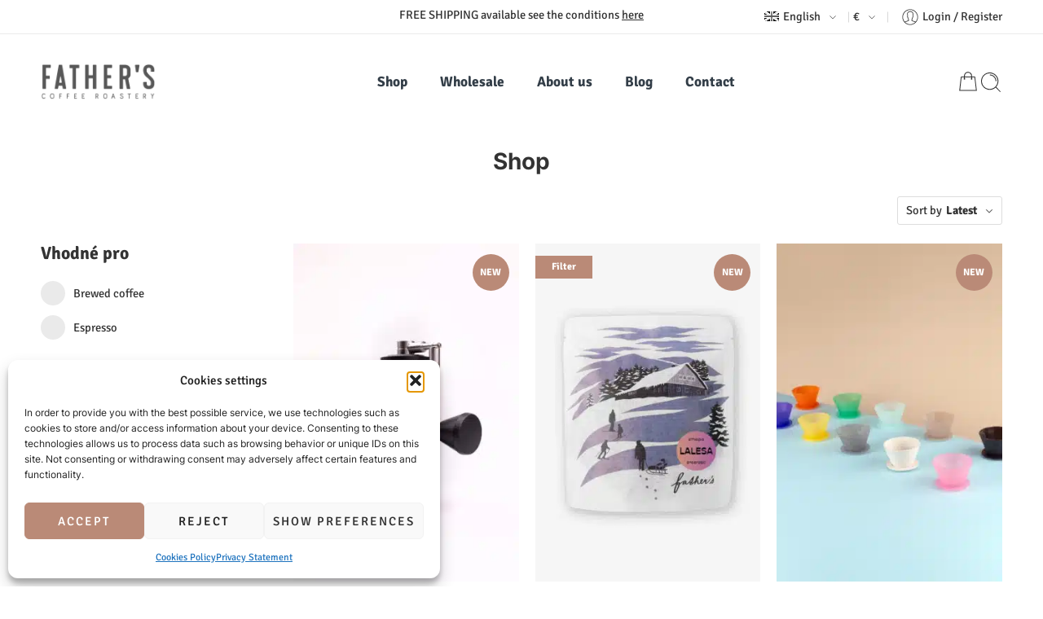

--- FILE ---
content_type: text/html; charset=UTF-8
request_url: https://fathers.cz/shop/?lang=en
body_size: 65321
content:
<!DOCTYPE html>
<html lang="en-US" prefix="og: https://ogp.me/ns#">
<head>
<meta charset="UTF-8" />
<meta http-equiv="X-UA-Compatible" content="IE=Edge" />
<meta name="viewport" content="width=device-width, initial-scale=1" />
<link rel="profile" href="http://gmpg.org/xfn/11" />
<link rel="pingback" href="https://fathers.cz/xmlrpc.php" />
<link rel="icon" href="https://fathers.cz/wp-content/uploads/2019/09/cropped-dewa-05-32x32.png" sizes="32x32" />
<link rel="icon" href="https://fathers.cz/wp-content/uploads/2019/09/cropped-dewa-05-192x192.png" sizes="192x192" />
<link rel="apple-touch-icon" href="https://fathers.cz/wp-content/uploads/2019/09/cropped-dewa-05-180x180.png" />
<meta name="msapplication-TileImage" content="https://fathers.cz/wp-content/uploads/2019/09/cropped-dewa-05-270x270.png" />
<link rel="shortcut icon" href="https://fathers.cz/wp-content/themes/elessi-theme/favicon.ico" />
<link rel="alternate" hreflang="cs" href="https://fathers.cz/obchod/" />
<link rel="alternate" hreflang="en" href="https://fathers.cz/shop/?lang=en" />
<link rel="alternate" hreflang="x-default" href="https://fathers.cz/obchod/" />

<!-- Search Engine Optimization by Rank Math - https://rankmath.com/ -->
<title>Shop - FATHER&#039;S COFFEE</title>
<link data-rocket-prefetch href="https://www.gstatic.com" rel="dns-prefetch">
<link data-rocket-prefetch href="https://www.google.com" rel="dns-prefetch">
<link data-rocket-preload as="style" data-wpr-hosted-gf-parameters="family=Signika%3A300%2C300italic%2C400%2C400italic%2C500%2C500italic%2C600%2C600italic%2C700%2C700italic%2C800%2C800italic%2C900%2C900italic&subset=latin%2Clatin-ext&display=swap" href="https://fathers.cz/wp-content/cache/fonts/1/google-fonts/css/9/3/4/2b92d6931a18ed01e34f33f21aa91.css" rel="preload">
<link crossorigin data-rocket-preload as="font" href="https://fathers.cz/wp-content/cache/fonts/1/google-fonts/fonts/s/signika/v29/vEFO2_JTCgwQ5ejvMV0Ox_Kg1UwJ0tKfX6bPjM7sfA.woff2" rel="preload">
<link crossorigin data-rocket-preload as="font" href="https://fathers.cz/wp-content/uploads/elementor/google-fonts/fonts/inter-ucc73fwrk3iltehus_nvmrmxcp50sjia1zl7.woff2" rel="preload">
<link data-wpr-hosted-gf-parameters="family=Signika%3A300%2C300italic%2C400%2C400italic%2C500%2C500italic%2C600%2C600italic%2C700%2C700italic%2C800%2C800italic%2C900%2C900italic&subset=latin%2Clatin-ext&display=swap" href="https://fathers.cz/wp-content/cache/fonts/1/google-fonts/css/9/3/4/2b92d6931a18ed01e34f33f21aa91.css" media="print" onload="this.media=&#039;all&#039;" rel="stylesheet">
<noscript data-wpr-hosted-gf-parameters=""><link rel="stylesheet" href="https://fonts.googleapis.com/css?family=Signika%3A300%2C300italic%2C400%2C400italic%2C500%2C500italic%2C600%2C600italic%2C700%2C700italic%2C800%2C800italic%2C900%2C900italic&#038;subset=latin%2Clatin-ext&#038;display=swap"></noscript>
<meta name="description" content="Products Archive - FATHER&#039;S COFFEE"/>
<meta name="robots" content="follow, index, max-snippet:-1, max-video-preview:-1, max-image-preview:large"/>
<link rel="canonical" href="https://fathers.cz/shop/?lang=en" />
<link rel="next" href="https://fathers.cz/shop/?lang=en/page/2/" />
<meta property="og:locale" content="en_US" />
<meta property="og:type" content="article" />
<meta property="og:title" content="Shop - FATHER&#039;S COFFEE" />
<meta property="og:description" content="Products Archive - FATHER&#039;S COFFEE" />
<meta property="og:url" content="https://fathers.cz/shop/?lang=en" />
<meta property="og:site_name" content="FATHER&#039;S COFFEE" />
<meta property="article:publisher" content="https://www.facebook.com/fatherscoffeeroastery/" />
<meta name="twitter:card" content="summary_large_image" />
<meta name="twitter:title" content="Shop - FATHER&#039;S COFFEE" />
<meta name="twitter:description" content="Products Archive - FATHER&#039;S COFFEE" />
<script type="application/ld+json" class="rank-math-schema">{"@context":"https://schema.org","@graph":[{"@type":"Organization","@id":"https://fathers.cz/?lang=en#organization","name":"FATHER'S COFFEE","sameAs":["https://www.facebook.com/fatherscoffeeroastery/"]},{"@type":"WebSite","@id":"https://fathers.cz/?lang=en#website","url":"https://fathers.cz/?lang=en","name":"FATHER'S COFFEE","publisher":{"@id":"https://fathers.cz/?lang=en#organization"},"inLanguage":"en-US"},{"@type":"CollectionPage","@id":"https://fathers.cz/shop/?lang=en#webpage","url":"https://fathers.cz/shop/?lang=en","name":"Shop - FATHER&#039;S COFFEE","isPartOf":{"@id":"https://fathers.cz/?lang=en#website"},"inLanguage":"en-US"}]}</script>
<!-- /Rank Math WordPress SEO plugin -->

<link rel='dns-prefetch' href='//cdn.jsdelivr.net' />
<link rel='dns-prefetch' href='//www.google.com' />
<link rel='dns-prefetch' href='//fonts.googleapis.com' />
<link href='https://fonts.gstatic.com' crossorigin rel='preconnect' />
<link rel="preload" href="//fathers.cz/wp-content/themes/elessi-theme/assets/minify-font-icons/font-nasa-icons/nasa-font.woff" as="font" type="font/woff" crossorigin /><link rel="preload" href="//fathers.cz/wp-content/themes/elessi-theme/assets/minify-font-icons/font-pe-icon-7-stroke/Pe-icon-7-stroke.woff" as="font" type="font/woff" crossorigin /><link rel="preload" href="//fathers.cz/wp-content/themes/elessi-theme/assets/minify-font-icons/font-awesome-4.7.0/fontawesome-webfont.woff2" as="font" type="font/woff2" crossorigin /><link rel="preload" href="//fathers.cz/wp-content/themes/elessi-theme/assets/minify-font-icons/font-awesome-4.7.0/fontawesome-webfont.woff" as="font" type="font/woff" crossorigin /><style id='wp-img-auto-sizes-contain-inline-css' type='text/css'>
img:is([sizes=auto i],[sizes^="auto," i]){contain-intrinsic-size:3000px 1500px}
/*# sourceURL=wp-img-auto-sizes-contain-inline-css */
</style>
<link data-minify="1" rel='stylesheet' id='berocket_products_label_style-css' href='https://fathers.cz/wp-content/cache/min/1/wp-content/plugins/woocommerce-advanced-products-labels/css/frontend.css?ver=1768341268' type='text/css' media='all' />
<style id='berocket_products_label_style-inline-css' type='text/css'>

            @media (min-width: 1025px) {
                .berocket_hide_on_device_desktop:not(.berocket_alabel_id_demo) {display:none!important;}
            }
            @media (min-width: 768px) and (max-width: 1024px) {
                .berocket_hide_on_device_tablet:not(.berocket_alabel_id_demo) {display:none!important;}
            }
            @media (max-width: 767px) {
                .berocket_hide_on_device_mobile:not(.berocket_alabel_id_demo) {display:none!important;}
            }
            

        .berocket_better_labels:before,
        .berocket_better_labels:after {
            clear: both;
            content: " ";
            display: block;
        }
        .berocket_better_labels.berocket_better_labels_image {
            position: absolute!important;
            top: 0px!important;
            
            left: 0px!important;
            right: 0px!important;
            pointer-events: none;
        }
        .berocket_better_labels.berocket_better_labels_image * {
            pointer-events: none;
        }
        .berocket_better_labels.berocket_better_labels_image img,
        .berocket_better_labels.berocket_better_labels_image .fa,
        .berocket_better_labels.berocket_better_labels_image .berocket_color_label,
        .berocket_better_labels.berocket_better_labels_image .berocket_image_background,
        .berocket_better_labels .berocket_better_labels_line .br_alabel,
        .berocket_better_labels .berocket_better_labels_line .br_alabel span {
            pointer-events: all;
        }
        .berocket_better_labels .berocket_color_label,
        .br_alabel .berocket_color_label {
            width: 100%;
            height: 100%;
            display: block;
        }
        .berocket_better_labels .berocket_better_labels_position_left {
            text-align:left;
            float: left;
            clear: left;
        }
        .berocket_better_labels .berocket_better_labels_position_center {
            text-align:center;
        }
        .berocket_better_labels .berocket_better_labels_position_right {
            text-align:right;
            float: right;
            clear: right;
        }
        .berocket_better_labels.berocket_better_labels_label {
            clear: both
        }
        .berocket_better_labels .berocket_better_labels_line {
            line-height: 1px;
        }
        .berocket_better_labels.berocket_better_labels_label .berocket_better_labels_line {
            clear: none;
        }
        .berocket_better_labels .berocket_better_labels_position_left .berocket_better_labels_line {
            clear: left;
        }
        .berocket_better_labels .berocket_better_labels_position_right .berocket_better_labels_line {
            clear: right;
        }
        .berocket_better_labels .berocket_better_labels_line .br_alabel {
            display: inline-block;
            position: relative;
            top: 0!important;
            left: 0!important;
            right: 0!important;
            line-height: 1px;
        }.berocket_better_labels .berocket_better_labels_position {
                display: flex;
                flex-direction: column;
            }
            .berocket_better_labels .berocket_better_labels_position.berocket_better_labels_position_left {
                align-items: start;
            }
            .berocket_better_labels .berocket_better_labels_position.berocket_better_labels_position_right {
                align-items: end;
            }
            .berocket_better_labels .berocket_better_labels_position.berocket_better_labels_position_center {
                align-items: center;
            }
            .berocket_better_labels .berocket_better_labels_position .berocket_better_labels_inline {
                display: flex;
                align-items: start;
            }
/*# sourceURL=berocket_products_label_style-inline-css */
</style>
<link data-minify="1" rel='stylesheet' id='hfe-widgets-style-css' href='https://fathers.cz/wp-content/cache/min/1/wp-content/plugins/header-footer-elementor/inc/widgets-css/frontend.css?ver=1768341268' type='text/css' media='all' />
<link data-minify="1" rel='stylesheet' id='hfe-woo-product-grid-css' href='https://fathers.cz/wp-content/cache/min/1/wp-content/plugins/header-footer-elementor/inc/widgets-css/woo-products.css?ver=1768341268' type='text/css' media='all' />
<style id='wp-emoji-styles-inline-css' type='text/css'>

	img.wp-smiley, img.emoji {
		display: inline !important;
		border: none !important;
		box-shadow: none !important;
		height: 1em !important;
		width: 1em !important;
		margin: 0 0.07em !important;
		vertical-align: -0.1em !important;
		background: none !important;
		padding: 0 !important;
	}
/*# sourceURL=wp-emoji-styles-inline-css */
</style>
<style id='getwooplugins-attribute-filter-style-inline-css' type='text/css'>
/*!
 * Variation Swatches for WooCommerce - PRO
 *
 * Author: Emran Ahmed ( emran.bd.08@gmail.com )
 * Date: 11/09/2025, 05:20:28 pm
 * Released under the GPLv3 license.
 */
.storepress-search-list-wrapper{display:flex;flex-direction:column;gap:1px}.storepress-components-search-control{margin-bottom:0!important;position:relative}.storepress-components-search-control input[type=search].storepress-components-search-control__input{background:#f0f0f0;border:none;border-radius:2px;box-shadow:0 0 0 transparent;display:block;font-family:-apple-system,BlinkMacSystemFont,Segoe UI,Roboto,Oxygen-Sans,Ubuntu,Cantarell,Helvetica Neue,sans-serif;font-size:16px;height:48px;line-height:normal;margin-left:0;margin-right:0;padding:16px 48px 16px 16px;transition:box-shadow .1s linear;width:100%}@media(prefers-reduced-motion:reduce){.storepress-components-search-control input[type=search].storepress-components-search-control__input{transition-delay:0s;transition-duration:0s}}@media(min-width:600px){.storepress-components-search-control input[type=search].storepress-components-search-control__input{font-size:13px;line-height:normal}}.storepress-components-search-control input[type=search].storepress-components-search-control__input:focus{border-color:var(--wp-admin-theme-color);box-shadow:0 0 0 .5px var(--wp-admin-theme-color);outline:2px solid transparent}.storepress-components-search-control input[type=search].storepress-components-search-control__input::-webkit-input-placeholder{color:rgba(30,30,30,.62)}.storepress-components-search-control input[type=search].storepress-components-search-control__input::-moz-placeholder{color:rgba(30,30,30,.62);opacity:1}.storepress-components-search-control input[type=search].storepress-components-search-control__input:-ms-input-placeholder{color:rgba(30,30,30,.62)}@media(min-width:600px){.storepress-components-search-control input[type=search].storepress-components-search-control__input{font-size:13px}}.storepress-components-search-control input[type=search].storepress-components-search-control__input:focus{background:#fff;box-shadow:inset 0 0 0 var(--wp-admin-border-width-focus) var(--wp-components-color-accent,var(--wp-admin-theme-color,#3858e9))}.storepress-components-search-control input[type=search].storepress-components-search-control__input::-moz-placeholder{color:#757575}.storepress-components-search-control input[type=search].storepress-components-search-control__input::placeholder{color:#757575}.storepress-components-search-control input[type=search].storepress-components-search-control__input::-webkit-search-cancel-button,.storepress-components-search-control input[type=search].storepress-components-search-control__input::-webkit-search-decoration,.storepress-components-search-control input[type=search].storepress-components-search-control__input::-webkit-search-results-button,.storepress-components-search-control input[type=search].storepress-components-search-control__input::-webkit-search-results-decoration{-webkit-appearance:none}.storepress-components-search-control__icon{align-items:center;bottom:0;display:flex;justify-content:center;position:absolute;right:12px;top:0;width:24px}.storepress-components-search-control__icon>svg{margin:8px 0}.storepress-components-search-control__input-wrapper{position:relative}.storepress-search-list-search-result-wrapper{border:1px solid #f0f0f0}.storepress-search-list-search-result-wrapper li,.storepress-search-list-search-result-wrapper ul{list-style:none;margin:0;padding:0}.storepress-search-list-search-result-wrapper ul{border:1px solid #f0f0f0;max-height:40vh;overflow:auto}.storepress-search-list-search-result-wrapper li{align-items:center;border-bottom:1px solid #f0f0f0;color:#2f2f2f;display:flex;font-family:-apple-system,BlinkMacSystemFont,Segoe UI,Roboto,Oxygen-Sans,Ubuntu,Cantarell,Helvetica Neue,sans-serif;font-size:13px;gap:5px;padding:8px}.storepress-search-list-search-result-wrapper li.selected,.storepress-search-list-search-result-wrapper li:hover{background-color:#f0f0f0}.storepress-search-list-search-result-wrapper li:last-child{border-bottom:none}.storepress-search-list-search-result-wrapper li input{height:20px;margin:0;padding:0;width:20px}.storepress-search-list-search-result-wrapper li input[type=radio]{-webkit-appearance:auto;box-shadow:none}.storepress-search-list-search-result-wrapper li input[type=radio]:before{display:none}.storepress-search-list-search-result-wrapper li .storepress-search-list-search-result-item{background-color:#fff}.storepress-search-list-search-result-wrapper li .storepress-search-list-search-result-item__label{cursor:pointer}.storepress-search-list-search-result-wrapper li .storepress-search-list-search-result-item__title{box-sizing:content-box;height:20px;padding:4px}.storepress-search-list-search-result-wrapper li .storepress-search-list-search-result-item__meta{background-color:#ddd;border-radius:5px;padding:4px}
.wp-block-getwooplugins-attribute-filter .filter-items{display:flex;flex-direction:column;float:none!important;gap:10px;margin:0;padding:0}.wp-block-getwooplugins-attribute-filter .filter-items li{list-style:none}.wp-block-getwooplugins-attribute-filter .filter-items.enabled-filter-display-limit-mode .filter-item:not(.selected):nth-child(n+10){display:none!important}.wp-block-getwooplugins-attribute-filter .filter-items.enabled-filter-display-limit-mode .filter-item-more{align-self:flex-end;display:flex}.wp-block-getwooplugins-attribute-filter.is-style-button .filter-items.enabled-filter-display-limit-mode .filter-item-more{align-items:center;align-self:auto}.wp-block-getwooplugins-attribute-filter .filter-item-more{display:none}.wp-block-getwooplugins-attribute-filter .filter-item{align-items:center;display:flex;flex-direction:row;gap:10px;justify-content:space-between}.wp-block-getwooplugins-attribute-filter .filter-item .item{border:2px solid #fff;box-shadow:var(--wvs-item-box-shadow,0 0 0 1px #a8a8a8);box-sizing:border-box;display:block;height:100%;transition:box-shadow .2s ease;width:100%}.wp-block-getwooplugins-attribute-filter .filter-item .item:hover{box-shadow:var(--wvs-hover-item-box-shadow,0 0 0 3px #ddd)}.wp-block-getwooplugins-attribute-filter .filter-item .text{display:inline-block;font-size:.875em}.wp-block-getwooplugins-attribute-filter .filter-item.style-squared .count,.wp-block-getwooplugins-attribute-filter .filter-item.style-squared .item{border-radius:3px}.wp-block-getwooplugins-attribute-filter .filter-item.style-rounded .item{border-radius:100%}.wp-block-getwooplugins-attribute-filter .filter-item.style-rounded .count{border-radius:12px}.wp-block-getwooplugins-attribute-filter .filter-item-wrapper{align-items:center;display:flex;gap:10px}.wp-block-getwooplugins-attribute-filter .filter-item-contents{display:flex;height:var(--wvs-archive-product-item-height,30px);justify-content:center;position:relative;width:var(--wvs-archive-product-item-width,30px)}.wp-block-getwooplugins-attribute-filter .filter-item .count{border:1px solid rgba(0,0,0,.102);color:#000;font-size:12px;line-height:10px;min-width:10px;padding:5px;text-align:center}.wp-block-getwooplugins-attribute-filter .filter-item-inner{width:100%}.wp-block-getwooplugins-attribute-filter .filter-item.selected{order:-1}.wp-block-getwooplugins-attribute-filter .filter-item.selected .item{box-shadow:var(--wvs-selected-item-box-shadow,0 0 0 2px #000)}.wp-block-getwooplugins-attribute-filter .filter-item.selected .filter-item-inner:before{background-image:var(--wvs-tick);background-position:50%;background-repeat:no-repeat;background-size:60%;content:" ";display:block;height:100%;position:absolute;width:100%}.wp-block-getwooplugins-attribute-filter .filter-item.selected .count{background:#000;border:1px solid #000;color:#fff}.wp-block-getwooplugins-attribute-filter.is-style-button .filter-items{flex-direction:row;flex-wrap:wrap}.wp-block-getwooplugins-attribute-filter.is-style-button .filter-item{border:1px solid rgba(0,0,0,.102);border-radius:3px;margin:0;padding:5px 8px 5px 5px}.wp-block-getwooplugins-attribute-filter.is-style-button .filter-item.style-rounded{border-radius:40px}.wp-block-getwooplugins-attribute-filter.is-style-button .filter-item.selected{border:1px solid #000}

/*# sourceURL=https://fathers.cz/wp-content/plugins/woo-variation-swatches-pro/build/attribute-filter/style-index.css */
</style>
<link data-minify="1" rel='stylesheet' id='ToretPplLibrary-select2-css-css' href='https://fathers.cz/wp-content/cache/min/1/npm/select2@4.1.0-rc.0/dist/css/select2.min.css?ver=1768341268' type='text/css' media='all' />
<link data-minify="1" rel='stylesheet' id='ToretFakturoid-draw-css-css' href='https://fathers.cz/wp-content/cache/min/1/wp-content/plugins/woo-fakturoid/vendor/toret/toret-library/src/assets/css/toret-draw.css?ver=1768341268' type='text/css' media='all' />
<link data-minify="1" rel='stylesheet' id='ToretFakturoid-form-css-css' href='https://fathers.cz/wp-content/cache/min/1/wp-content/plugins/woo-fakturoid/vendor/toret/toret-library/src/assets/css/toret-draw-form.css?ver=1768341268' type='text/css' media='all' />
<link data-minify="1" rel='stylesheet' id='wcml-dropdown-0-css' href='https://fathers.cz/wp-content/cache/min/1/wp-content/plugins/woocommerce-multilingual/templates/currency-switchers/legacy-dropdown/style.css?ver=1768341268' type='text/css' media='all' />
<style id='woocommerce-inline-inline-css' type='text/css'>
.woocommerce form .form-row .required { visibility: visible; }
/*# sourceURL=woocommerce-inline-inline-css */
</style>
<link rel='stylesheet' id='wpml-legacy-horizontal-list-0-css' href='https://fathers.cz/wp-content/plugins/sitepress-multilingual-cms/templates/language-switchers/legacy-list-horizontal/style.min.css?ver=1' type='text/css' media='all' />
<link rel='stylesheet' id='cmplz-general-css' href='https://fathers.cz/wp-content/plugins/complianz-gdpr-premium/assets/css/cookieblocker.min.css?ver=1763668902' type='text/css' media='all' />
<link data-minify="1" rel='stylesheet' id='hfe-style-css' href='https://fathers.cz/wp-content/cache/min/1/wp-content/plugins/header-footer-elementor/assets/css/header-footer-elementor.css?ver=1768341268' type='text/css' media='all' />
<link rel='stylesheet' id='elementor-frontend-css' href='https://fathers.cz/wp-content/plugins/elementor/assets/css/frontend.min.css?ver=3.34.1' type='text/css' media='all' />
<link rel='stylesheet' id='elementor-post-29609-css' href='https://fathers.cz/wp-content/uploads/elementor/css/post-29609.css?ver=1768341259' type='text/css' media='all' />
<link rel='stylesheet' id='sbistyles-css' href='https://fathers.cz/wp-content/cache/background-css/1/fathers.cz/wp-content/plugins/instagram-feed/css/sbi-styles.min.css?ver=6.10.0&wpr_t=1768855956' type='text/css' media='all' />
<link data-minify="1" rel='stylesheet' id='elessi-fonts-icons-css' href='https://fathers.cz/wp-content/cache/min/1/wp-content/themes/elessi-theme/assets/minify-font-icons/fonts.min.css?ver=1768341268' type='text/css' media='all' />
<link rel='stylesheet' id='photoswipe-css' href='https://fathers.cz/wp-content/cache/background-css/1/fathers.cz/wp-content/plugins/woocommerce/assets/css/photoswipe/photoswipe.min.css?ver=10.4.3&wpr_t=1768855956' type='text/css' media='all' />
<link rel='stylesheet' id='photoswipe-default-skin-css' href='https://fathers.cz/wp-content/cache/background-css/1/fathers.cz/wp-content/plugins/woocommerce/assets/css/photoswipe/default-skin/default-skin.min.css?ver=10.4.3&wpr_t=1768855956' type='text/css' media='all' />

<link data-minify="1" rel='stylesheet' id='hfe-elementor-icons-css' href='https://fathers.cz/wp-content/cache/min/1/wp-content/plugins/elementor/assets/lib/eicons/css/elementor-icons.min.css?ver=1768341268' type='text/css' media='all' />
<link rel='stylesheet' id='hfe-icons-list-css' href='https://fathers.cz/wp-content/plugins/elementor/assets/css/widget-icon-list.min.css?ver=3.24.3' type='text/css' media='all' />
<link rel='stylesheet' id='hfe-social-icons-css' href='https://fathers.cz/wp-content/plugins/elementor/assets/css/widget-social-icons.min.css?ver=3.24.0' type='text/css' media='all' />
<link data-minify="1" rel='stylesheet' id='hfe-social-share-icons-brands-css' href='https://fathers.cz/wp-content/cache/min/1/wp-content/plugins/elementor/assets/lib/font-awesome/css/brands.css?ver=1768341268' type='text/css' media='all' />
<link data-minify="1" rel='stylesheet' id='hfe-social-share-icons-fontawesome-css' href='https://fathers.cz/wp-content/cache/min/1/wp-content/plugins/elementor/assets/lib/font-awesome/css/fontawesome.css?ver=1768341268' type='text/css' media='all' />
<link data-minify="1" rel='stylesheet' id='hfe-nav-menu-icons-css' href='https://fathers.cz/wp-content/cache/min/1/wp-content/plugins/elementor/assets/lib/font-awesome/css/solid.css?ver=1768341268' type='text/css' media='all' />
<link rel='stylesheet' id='hfe-widget-blockquote-css' href='https://fathers.cz/wp-content/plugins/elementor-pro/assets/css/widget-blockquote.min.css?ver=3.25.0' type='text/css' media='all' />
<link rel='stylesheet' id='hfe-mega-menu-css' href='https://fathers.cz/wp-content/plugins/elementor-pro/assets/css/widget-mega-menu.min.css?ver=3.26.2' type='text/css' media='all' />
<link rel='stylesheet' id='hfe-nav-menu-widget-css' href='https://fathers.cz/wp-content/plugins/elementor-pro/assets/css/widget-nav-menu.min.css?ver=3.26.0' type='text/css' media='all' />
<style id='wc-product-table-head-inline-css' type='text/css'>
table.wc-product-table { visibility: hidden; }
/*# sourceURL=wc-product-table-head-inline-css */
</style>
<link data-minify="1" rel='stylesheet' id='elessi-style-css' href='https://fathers.cz/wp-content/cache/min/1/wp-content/themes/elessi-theme/style.css?ver=1768341268' type='text/css' media='all' />
<link data-minify="1" rel='stylesheet' id='elessi-child-style-css' href='https://fathers.cz/wp-content/cache/min/1/wp-content/themes/elessi-theme-child/style.css?ver=1768341268' type='text/css' media='all' />
<link data-minify="1" rel='stylesheet' id='elessi-style-elementor-css' href='https://fathers.cz/wp-content/cache/min/1/wp-content/themes/elessi-theme/style-elementor.css?ver=1768341268' type='text/css' media='all' />
<link data-minify="1" rel='stylesheet' id='elessi-style-large-css' href='https://fathers.cz/wp-content/cache/min/1/wp-content/themes/elessi-theme/assets/css/style-large.css?ver=1768341349' type='text/css' media='all' />
<link data-minify="1" rel='stylesheet' id='elessi-loop-product-css' href='https://fathers.cz/wp-content/cache/min/1/wp-content/themes/elessi-theme/assets/css/style-loop-product-modern-6.css?ver=1768341268' type='text/css' media='all' />
<link data-minify="1" rel='stylesheet' id='elessi-style-products-list-css' href='https://fathers.cz/wp-content/cache/min/1/wp-content/themes/elessi-theme/assets/css/style-products-list.css?ver=1768342945' type='text/css' media='all' />
<link data-minify="1" rel='stylesheet' id='elessi-style-archive-products-css' href='https://fathers.cz/wp-content/cache/min/1/wp-content/themes/elessi-theme/assets/css/style-archive-products.css?ver=1768342945' type='text/css' media='all' />
<link data-minify="1" rel='stylesheet' id='nasa-sc-woo-css' href='https://fathers.cz/wp-content/cache/min/1/wp-content/plugins/nasa-core/assets/css/nasa-sc-woo.css?ver=1768341268' type='text/css' media='all' />
<link data-minify="1" rel='stylesheet' id='nasa-sc-css' href='https://fathers.cz/wp-content/cache/background-css/1/fathers.cz/wp-content/cache/min/1/wp-content/plugins/nasa-core/assets/css/nasa-sc.css?ver=1768341268&wpr_t=1768855956' type='text/css' media='all' />
<link data-minify="1" rel='stylesheet' id='elessi-style-dynamic-css' href='https://fathers.cz/wp-content/cache/min/1/wp-content/uploads/nasa-dynamic/dynamic.css?ver=1768341268' type='text/css' media='all' />
<link data-minify="1" rel='stylesheet' id='elementor-gf-local-inter-css' href='https://fathers.cz/wp-content/cache/min/1/wp-content/uploads/elementor/google-fonts/css/inter.css?ver=1768341268' type='text/css' media='all' />
<link data-minify="1" rel='stylesheet' id='elementor-gf-local-spectral-css' href='https://fathers.cz/wp-content/cache/min/1/wp-content/uploads/elementor/google-fonts/css/spectral.css?ver=1768341268' type='text/css' media='all' />
<script type="text/javascript" src="https://fathers.cz/wp-includes/js/jquery/jquery.min.js?ver=3.7.1" id="jquery-core-js" data-rocket-defer defer></script>
<script type="text/javascript" src="https://fathers.cz/wp-content/plugins/woocommerce/assets/js/jquery-blockui/jquery.blockUI.min.js?ver=2.7.0-wc.10.4.3" id="wc-jquery-blockui-js" data-wp-strategy="defer" data-rocket-defer defer></script>
<script type="text/javascript" id="wc-add-to-cart-js-extra">
/* <![CDATA[ */
var wc_add_to_cart_params = {"ajax_url":"/wp-admin/admin-ajax.php?lang=en","wc_ajax_url":"/?lang=en&wc-ajax=%%endpoint%%","i18n_view_cart":"View cart","cart_url":"https://fathers.cz/cart/?lang=en","is_cart":"","cart_redirect_after_add":"no"};
//# sourceURL=wc-add-to-cart-js-extra
/* ]]> */
</script>
<script type="text/javascript" src="https://fathers.cz/wp-content/plugins/woocommerce/assets/js/frontend/add-to-cart.min.js?ver=10.4.3" id="wc-add-to-cart-js" defer="defer" data-wp-strategy="defer"></script>
<script type="text/javascript" src="https://fathers.cz/wp-content/plugins/woocommerce/assets/js/js-cookie/js.cookie.min.js?ver=2.1.4-wc.10.4.3" id="wc-js-cookie-js" defer="defer" data-wp-strategy="defer"></script>
<script type="text/javascript" id="woocommerce-js-extra">
/* <![CDATA[ */
var woocommerce_params = {"ajax_url":"/wp-admin/admin-ajax.php?lang=en","wc_ajax_url":"/?lang=en&wc-ajax=%%endpoint%%","i18n_password_show":"Show password","i18n_password_hide":"Hide password"};
//# sourceURL=woocommerce-js-extra
/* ]]> */
</script>
<script type="text/javascript" src="https://fathers.cz/wp-content/plugins/woocommerce/assets/js/frontend/woocommerce.min.js?ver=10.4.3" id="woocommerce-js" defer="defer" data-wp-strategy="defer"></script>
<script type="text/javascript" src="https://fathers.cz/wp-content/plugins/woocommerce/assets/js/photoswipe/photoswipe.min.js?ver=4.1.1-wc.10.4.3" id="wc-photoswipe-js" defer="defer" data-wp-strategy="defer"></script>
<script type="text/javascript" src="https://fathers.cz/wp-content/plugins/woocommerce/assets/js/photoswipe/photoswipe-ui-default.min.js?ver=4.1.1-wc.10.4.3" id="wc-photoswipe-ui-default-js" defer="defer" data-wp-strategy="defer"></script>
<script type="text/javascript" src="https://fathers.cz/wp-content/plugins/woocommerce/assets/js/jquery-cookie/jquery.cookie.min.js?ver=1.4.1-wc.10.4.3" id="wc-jquery-cookie-js" defer="defer" data-wp-strategy="defer"></script>
<script type="text/javascript" id="wc-cart-fragments-js-extra">
/* <![CDATA[ */
var wc_cart_fragments_params = {"ajax_url":"/wp-admin/admin-ajax.php?lang=en","wc_ajax_url":"/?lang=en&wc-ajax=%%endpoint%%","cart_hash_key":"wc_cart_hash_b173935b6feab5df9daebd19a09f89a3-en","fragment_name":"wc_fragments_b173935b6feab5df9daebd19a09f89a3","request_timeout":"5000"};
//# sourceURL=wc-cart-fragments-js-extra
/* ]]> */
</script>
<script type="text/javascript" src="https://fathers.cz/wp-content/plugins/woocommerce/assets/js/frontend/cart-fragments.min.js?ver=10.4.3" id="wc-cart-fragments-js" defer="defer" data-wp-strategy="defer"></script>
		<script type="text/plain" data-service="google-analytics" data-category="statistics">
			window.wc_ga_pro = {};

			window.wc_ga_pro.ajax_url = 'https://fathers.cz/wp-admin/admin-ajax.php';

			window.wc_ga_pro.available_gateways = {"gopay-inline":"Payment gateway"};

			// interpolate json by replacing placeholders with variables (only used by UA tracking)
			window.wc_ga_pro.interpolate_json = function( object, variables ) {

				if ( ! variables ) {
					return object;
				}

				let j = JSON.stringify( object );

				for ( let k in variables ) {
					j = j.split( '{$' + k + '}' ).join( variables[ k ] );
				}

				return JSON.parse( j );
			};

			// return the title for a payment gateway
			window.wc_ga_pro.get_payment_method_title = function( payment_method ) {
				return window.wc_ga_pro.available_gateways[ payment_method ] || payment_method;
			};

			// check if an email is valid
			window.wc_ga_pro.is_valid_email = function( email ) {
				return /[^\s@]+@[^\s@]+\.[^\s@]+/.test( email );
			};
		</script>
				<!-- Google tag (gtag.js) -->
		<script type="text/plain" data-service="google-analytics" data-category="statistics" async data-cmplz-src='https://www.googletagmanager.com/gtag/js?id=G-4H0R83DJ73&#038;l=dataLayer'></script>
		<script >window.addEventListener('DOMContentLoaded', function() {

			window.dataLayer = window.dataLayer || [];

			function gtag() {
				dataLayer.push(arguments);
			}

			gtag('js', new Date());

			gtag('config', 'G-4H0R83DJ73', {"cookie_domain":"auto"});

			gtag('consent', 'default', {"analytics_storage":"denied","ad_storage":"denied","ad_user_data":"denied","ad_personalization":"denied","region":["AT","BE","BG","HR","CY","CZ","DK","EE","FI","FR","DE","GR","HU","IS","IE","IT","LV","LI","LT","LU","MT","NL","NO","PL","PT","RO","SK","SI","ES","SE","GB","CH"]});(function($) {
	$(function () {

		const consentMap = {
			statistics: [ 'analytics_storage' ],
			marketing: [ 'ad_storage', 'ad_user_data', 'ad_personalization' ]
		};

		// eslint-disable-next-line camelcase -- `wp_has_consent` is defined by the WP Consent API plugin.
		if ( typeof window.wp_has_consent === 'function' ) {
			console.log('has consent');

			// eslint-disable-next-line camelcase -- `wp_consent_type` is defined by the WP Consent API plugin.
			if ( window.wp_consent_type === undefined ) {
				window.wp_consent_type = 'optin';
			}

			const consentState = {};

			for ( const [ category, types ] of Object.entries( consentMap ) ) {
				// eslint-disable-next-line camelcase, no-undef -- `consent_api_get_cookie`, `constent_api` is defined by the WP Consent API plugin.
				if ( consent_api_get_cookie( window.consent_api.cookie_prefix + '_' + category ) !== '' ) {
					// eslint-disable-next-line camelcase, no-undef -- `wp_has_consent` is defined by the WP Consent API plugin.
					const hasConsent = wp_has_consent( category ) ? 'granted' : 'denied';

					types.forEach( ( type ) => {
						consentState[ type ] = hasConsent;
					} );
				}
			}

			if ( Object.keys( consentState ).length > 0 ) {
				gtag( 'consent', 'update', consentState );
			}
		}

		document.addEventListener( 'wp_listen_for_consent_change', ( event ) => {
			const consentUpdate = {};
			const types = consentMap[ Object.keys( event.detail )[ 0 ] ];
			const state = Object.values( event.detail )[ 0 ] === 'allow' ? 'granted' : 'denied';

			if ( types === undefined ) {
				return
			}

			types.forEach( ( type ) => {
				consentUpdate[ type ] = state;
			} );

			if ( Object.keys( consentUpdate ).length > 0 ) {
				gtag( 'consent', 'update', consentUpdate );
			}
		} );
	});
})(jQuery);
			
			(function() {

				const event = document.createEvent('Event');

				event.initEvent( 'wc_google_analytics_pro_gtag_loaded', true, true );

				document.dispatchEvent( event );
			})();
		});</script>
		<link rel="https://api.w.org/" href="https://fathers.cz/wp-json/" /><meta name="generator" content="WPML ver:4.8.6 stt:9,1;" />
<style>.product .images {position: relative;}
.single-product .product-gallery .berocket_better_labels .berocket_better_labels_position_left {
float: right;
padding-right: 26px;
}
@media only screen and (max-width: 768px){
.single-product .product-gallery .berocket_better_labels .berocket_better_labels_position_left {
padding-right: 15px;
}
}
.br_alabel.berocket_alabel_id_3793 &gt; span, .br_alabel.berocket_alabel_id_3890 &gt; span{
opacity: 0.85;
}</style>			<style>.cmplz-hidden {
					display: none !important;
				}</style>	<noscript><style>.woocommerce-product-gallery{ opacity: 1 !important; }</style></noscript>
	<meta name="generator" content="Elementor 3.34.1; features: e_font_icon_svg, additional_custom_breakpoints; settings: css_print_method-external, google_font-enabled, font_display-swap">

<link data-minify="1" rel='stylesheet' id='29617.css-css'  href='https://fathers.cz/wp-content/cache/min/1/wp-content/uploads/custom-css-js/29617.css?ver=1768341268' type="text/css" media='all' />
<link rel="icon" href="https://fathers.cz/wp-content/uploads/2019/09/cropped-dewa-05-32x32.png" sizes="32x32" />
<link rel="icon" href="https://fathers.cz/wp-content/uploads/2019/09/cropped-dewa-05-192x192.png" sizes="192x192" />
<link rel="apple-touch-icon" href="https://fathers.cz/wp-content/uploads/2019/09/cropped-dewa-05-180x180.png" />
<meta name="msapplication-TileImage" content="https://fathers.cz/wp-content/uploads/2019/09/cropped-dewa-05-270x270.png" />
<noscript><style id="rocket-lazyload-nojs-css">.rll-youtube-player, [data-lazy-src]{display:none !important;}</style></noscript>
<style id="rocket-lazyrender-inline-css">[data-wpr-lazyrender] {content-visibility: auto;}</style><style id="wpr-lazyload-bg-container"></style><style id="wpr-lazyload-bg-exclusion"></style>
<noscript>
<style id="wpr-lazyload-bg-nostyle">.sbi_lb-loader span{--wpr-bg-82163f09-72d7-44a4-a34c-82efaebeff10: url('https://fathers.cz/wp-content/plugins/instagram-feed/img/sbi-sprite.png');}.sbi_lb-nav span{--wpr-bg-3d8450cb-740e-4e00-bd63-7c7553c0f058: url('https://fathers.cz/wp-content/plugins/instagram-feed/img/sbi-sprite.png');}button.pswp__button{--wpr-bg-b0fffe9c-337d-4d27-a739-54f02d58dabd: url('https://fathers.cz/wp-content/plugins/woocommerce/assets/css/photoswipe/default-skin/default-skin.png');}.pswp__button,.pswp__button--arrow--left:before,.pswp__button--arrow--right:before{--wpr-bg-bd659302-22b0-47c1-88b1-d4d7a40a6b0b: url('https://fathers.cz/wp-content/plugins/woocommerce/assets/css/photoswipe/default-skin/default-skin.png');}.pswp__preloader--active .pswp__preloader__icn{--wpr-bg-7d442cc4-5877-4db8-927d-0f8cd2bb06d2: url('https://fathers.cz/wp-content/plugins/woocommerce/assets/css/photoswipe/default-skin/preloader.gif');}.pswp--svg .pswp__button,.pswp--svg .pswp__button--arrow--left:before,.pswp--svg .pswp__button--arrow--right:before{--wpr-bg-c593b5eb-8595-4d47-a55e-7d03fff42d6d: url('https://fathers.cz/wp-content/plugins/woocommerce/assets/css/photoswipe/default-skin/default-skin.svg');}.client .client-inner .client-info .quote-left:before{--wpr-bg-1cc041d9-c234-44c7-a2fe-c80435d395ed: url('https://fathers.cz/wp-content/plugins/nasa-core/assets/css/assets/images/quote-left.png');}</style>
</noscript>
<script type="application/javascript">const rocket_pairs = [{"selector":".sbi_lb-loader span","style":".sbi_lb-loader span{--wpr-bg-82163f09-72d7-44a4-a34c-82efaebeff10: url('https:\/\/fathers.cz\/wp-content\/plugins\/instagram-feed\/img\/sbi-sprite.png');}","hash":"82163f09-72d7-44a4-a34c-82efaebeff10","url":"https:\/\/fathers.cz\/wp-content\/plugins\/instagram-feed\/img\/sbi-sprite.png"},{"selector":".sbi_lb-nav span","style":".sbi_lb-nav span{--wpr-bg-3d8450cb-740e-4e00-bd63-7c7553c0f058: url('https:\/\/fathers.cz\/wp-content\/plugins\/instagram-feed\/img\/sbi-sprite.png');}","hash":"3d8450cb-740e-4e00-bd63-7c7553c0f058","url":"https:\/\/fathers.cz\/wp-content\/plugins\/instagram-feed\/img\/sbi-sprite.png"},{"selector":"button.pswp__button","style":"button.pswp__button{--wpr-bg-b0fffe9c-337d-4d27-a739-54f02d58dabd: url('https:\/\/fathers.cz\/wp-content\/plugins\/woocommerce\/assets\/css\/photoswipe\/default-skin\/default-skin.png');}","hash":"b0fffe9c-337d-4d27-a739-54f02d58dabd","url":"https:\/\/fathers.cz\/wp-content\/plugins\/woocommerce\/assets\/css\/photoswipe\/default-skin\/default-skin.png"},{"selector":".pswp__button,.pswp__button--arrow--left,.pswp__button--arrow--right","style":".pswp__button,.pswp__button--arrow--left:before,.pswp__button--arrow--right:before{--wpr-bg-bd659302-22b0-47c1-88b1-d4d7a40a6b0b: url('https:\/\/fathers.cz\/wp-content\/plugins\/woocommerce\/assets\/css\/photoswipe\/default-skin\/default-skin.png');}","hash":"bd659302-22b0-47c1-88b1-d4d7a40a6b0b","url":"https:\/\/fathers.cz\/wp-content\/plugins\/woocommerce\/assets\/css\/photoswipe\/default-skin\/default-skin.png"},{"selector":".pswp__preloader--active .pswp__preloader__icn","style":".pswp__preloader--active .pswp__preloader__icn{--wpr-bg-7d442cc4-5877-4db8-927d-0f8cd2bb06d2: url('https:\/\/fathers.cz\/wp-content\/plugins\/woocommerce\/assets\/css\/photoswipe\/default-skin\/preloader.gif');}","hash":"7d442cc4-5877-4db8-927d-0f8cd2bb06d2","url":"https:\/\/fathers.cz\/wp-content\/plugins\/woocommerce\/assets\/css\/photoswipe\/default-skin\/preloader.gif"},{"selector":".pswp--svg .pswp__button,.pswp--svg .pswp__button--arrow--left,.pswp--svg .pswp__button--arrow--right","style":".pswp--svg .pswp__button,.pswp--svg .pswp__button--arrow--left:before,.pswp--svg .pswp__button--arrow--right:before{--wpr-bg-c593b5eb-8595-4d47-a55e-7d03fff42d6d: url('https:\/\/fathers.cz\/wp-content\/plugins\/woocommerce\/assets\/css\/photoswipe\/default-skin\/default-skin.svg');}","hash":"c593b5eb-8595-4d47-a55e-7d03fff42d6d","url":"https:\/\/fathers.cz\/wp-content\/plugins\/woocommerce\/assets\/css\/photoswipe\/default-skin\/default-skin.svg"},{"selector":".client .client-inner .client-info .quote-left","style":".client .client-inner .client-info .quote-left:before{--wpr-bg-1cc041d9-c234-44c7-a2fe-c80435d395ed: url('https:\/\/fathers.cz\/wp-content\/plugins\/nasa-core\/assets\/css\/assets\/images\/quote-left.png');}","hash":"1cc041d9-c234-44c7-a2fe-c80435d395ed","url":"https:\/\/fathers.cz\/wp-content\/plugins\/nasa-core\/assets\/css\/assets\/images\/quote-left.png"}]; const rocket_excluded_pairs = [];</script><meta name="generator" content="WP Rocket 3.20.3" data-wpr-features="wpr_lazyload_css_bg_img wpr_defer_js wpr_minify_js wpr_lazyload_images wpr_preconnect_external_domains wpr_auto_preload_fonts wpr_automatic_lazy_rendering wpr_image_dimensions wpr_minify_css wpr_preload_links wpr_host_fonts_locally wpr_desktop" /></head>
<body data-cmplz=1 class="archive post-type-archive post-type-archive-product wp-theme-elessi-theme wp-child-theme-elessi-theme-child theme-elessi-theme nasa-core-actived nasa-woo-actived woocommerce-shop woocommerce woocommerce-page woocommerce-no-js ehf-template-elessi-theme ehf-stylesheet-elessi-theme-child woo-variation-swatches wvs-behavior-blur wvs-theme-elessi-theme-child wvs-tooltip antialiased group-blog nasa-sp-mcr nasa-disable-toggle-widgets nasa-label-attr-single nasa-image-round elementor-default elementor-kit-29609">

<!-- Start Wrapper Site -->
<div  id="wrapper">

<!-- Start Header Site -->
<header  id="header-content" class="site-header">

<div  class="header-wrapper header-type-1 nasa-header-sticky">
    <div class="nasa-topbar-wrap hide-for-mobile">
    <div id="top-bar" class="top-bar">
                    <!-- Desktop | Responsive Top-bar -->
            <div class="row">
                <div class="large-12 columns">
                    <div class="left-text left rtl-right">
                                            </div>
                    <div class="right-text nasa-hide-for-mobile right rtl-left">
                        <div class="topbar-menu-container">
                            <ul class="header-multi-languages left rtl-right "><li class="nasa-select-languages left rtl-right desktop-margin-right-30 rtl-desktop-margin-right-0 rtl-desktop-margin-left-30 menu-item-has-children root-item li_accordion"><a href="javascript:void(0);" class="nasa-current-lang" rel="nofollow"><img src="data:image/svg+xml,%3Csvg%20xmlns='http://www.w3.org/2000/svg'%20viewBox='0%200%2018%2012'%3E%3C/svg%3E" alt="English" width="18" height="12" data-lazy-src="https://fathers.cz/wp-content/plugins/sitepress-multilingual-cms/res/flags/en.png" /><noscript><img src="https://fathers.cz/wp-content/plugins/sitepress-multilingual-cms/res/flags/en.png" alt="English" width="18" height="12" /></noscript>English</a><ul class="nasa-list-languages sub-menu"><li class="nasa-item-lang"><a href="https://fathers.cz/obchod/" title="Čeština"><img src="data:image/svg+xml,%3Csvg%20xmlns='http://www.w3.org/2000/svg'%20viewBox='0%200%2018%2012'%3E%3C/svg%3E" alt="Čeština" width="18" height="12" data-lazy-src="https://fathers.cz/wp-content/plugins/sitepress-multilingual-cms/res/flags/cs.png" /><noscript><img src="https://fathers.cz/wp-content/plugins/sitepress-multilingual-cms/res/flags/cs.png" alt="Čeština" width="18" height="12" /></noscript>Čeština</a></li></ul><svg class="nasa-open-child" width="20" height="20" viewBox="0 0 32 32" fill="currentColor"><path d="M15.233 19.175l0.754 0.754 6.035-6.035-0.754-0.754-5.281 5.281-5.256-5.256-0.754 0.754 3.013 3.013z"></path></svg></li><li class="nasa-flex nasa-select-currencies nasa-currencies-wcml left rtl-right desktop-margin-right-30 rtl-desktop-margin-right-0 rtl-desktop-margin-left-30"><div class="wcml-dropdown product wcml_currency_switcher">
	<ul>
		<li class="wcml-cs-active-currency">
			<a class="wcml-cs-item-toggle">&euro;</a>
			<ul class="wcml-cs-submenu">
															<li>
							<a rel="CZK">&#075;&#269;</a>
						</li>
																													<li>
							<a rel="PLN">&#122;&#322;</a>
						</li>
												</ul>
		</li>
	</ul>
</div><svg class="nasa-open-child" width="20" height="20" viewBox="0 0 32 32" fill="currentColor"><path d="M15.233 19.175l0.754 0.754 6.035-6.035-0.754-0.754-5.281 5.281-5.256-5.256-0.754 0.754 3.013 3.013z"></path></svg></li></ul><ul class="nasa-menus-account"><li class="menu-item"><a class="nasa-login-register-ajax inline-block" data-enable="1" href="https://fathers.cz/my-account/?lang=en" title="Login / Register"><svg width="24" height="24" viewBox="0 0 32 32" fill="currentColor"><path d="M16 3.205c-7.067 0-12.795 5.728-12.795 12.795s5.728 12.795 12.795 12.795 12.795-5.728 12.795-12.795c0-7.067-5.728-12.795-12.795-12.795zM16 4.271c6.467 0 11.729 5.261 11.729 11.729 0 2.845-1.019 5.457-2.711 7.49-1.169-0.488-3.93-1.446-5.638-1.951-0.146-0.046-0.169-0.053-0.169-0.66 0-0.501 0.206-1.005 0.407-1.432 0.218-0.464 0.476-1.244 0.569-1.944 0.259-0.301 0.612-0.895 0.839-2.026 0.199-0.997 0.106-1.36-0.026-1.7-0.014-0.036-0.028-0.071-0.039-0.107-0.050-0.234 0.019-1.448 0.189-2.391 0.118-0.647-0.030-2.022-0.921-3.159-0.562-0.719-1.638-1.601-3.603-1.724l-1.078 0.001c-1.932 0.122-3.008 1.004-3.57 1.723-0.89 1.137-1.038 2.513-0.92 3.159 0.172 0.943 0.239 2.157 0.191 2.387-0.010 0.040-0.025 0.075-0.040 0.111-0.131 0.341-0.225 0.703-0.025 1.7 0.226 1.131 0.579 1.725 0.839 2.026 0.092 0.7 0.35 1.48 0.569 1.944 0.159 0.339 0.234 0.801 0.234 1.454 0 0.607-0.023 0.614-0.159 0.657-1.767 0.522-4.579 1.538-5.628 1.997-1.725-2.042-2.768-4.679-2.768-7.555 0-6.467 5.261-11.729 11.729-11.729zM7.811 24.386c1.201-0.49 3.594-1.344 5.167-1.808 0.914-0.288 0.914-1.058 0.914-1.677 0-0.513-0.035-1.269-0.335-1.908-0.206-0.438-0.442-1.189-0.494-1.776-0.011-0.137-0.076-0.265-0.18-0.355-0.151-0.132-0.458-0.616-0.654-1.593-0.155-0.773-0.089-0.942-0.026-1.106 0.027-0.070 0.053-0.139 0.074-0.216 0.128-0.468-0.015-2.005-0.17-2.858-0.068-0.371 0.018-1.424 0.711-2.311 0.622-0.795 1.563-1.238 2.764-1.315l1.011-0.001c1.233 0.078 2.174 0.521 2.797 1.316 0.694 0.887 0.778 1.94 0.71 2.312-0.154 0.852-0.298 2.39-0.17 2.857 0.022 0.078 0.047 0.147 0.074 0.217 0.064 0.163 0.129 0.333-0.025 1.106-0.196 0.977-0.504 1.461-0.655 1.593-0.103 0.091-0.168 0.218-0.18 0.355-0.051 0.588-0.286 1.338-0.492 1.776-0.236 0.502-0.508 1.171-0.508 1.886 0 0.619 0 1.389 0.924 1.68 1.505 0.445 3.91 1.271 5.18 1.77-2.121 2.1-5.035 3.4-8.248 3.4-3.183 0-6.073-1.277-8.188-3.342z"/></svg>&nbsp;<span class="nasa-login-title">Login / Register</span></a></li></ul>                        </div>
                    </div>
                </div>
            </div>
            </div>
    
            <div class="nasa-hide-for-mobile">
            <a class="nasa-icon-toggle" href="javascript:void(0);" rel="nofollow">
                <svg class="nasa-topbar-up" width="26" height="26" viewBox="0 0 32 32">
                    <path d="M16.767 12.809l-0.754-0.754-6.035 6.035 0.754 0.754 5.281-5.281 5.256 5.256 0.754-0.754-3.013-3.013z" fill="currentColor" />
                </svg>

                <svg class="nasa-topbar-down" width="26" height="26" viewBox="0 0 32 32">
                    <path d="M15.233 19.175l0.754 0.754 6.035-6.035-0.754-0.754-5.281 5.281-5.256-5.256-0.754 0.754 3.013 3.013z" fill="currentColor" />
                </svg>
            </a>
        </div>
    </div>
    
    <div class="sticky-wrapper">
        <div id="masthead" class="site-header">
                        
            <div class="row">
                <div class="large-12 columns header-container">
                    <div class="nasa-hide-for-mobile nasa-wrap-event-search">
                        <div class="nasa-relative nasa-header-flex nasa-elements-wrap nasa-wrap-width-main-menu jbw">
                            <!-- Logo -->
                            <div class="order-1 logo-wrapper">
                                <a class="logo nasa-logo-retina nasa-has-sticky-logo nasa-has-mobile-logo" href="https://fathers.cz/?lang=en" title="FATHER&#039;S COFFEE - COFFEE ROASTERY" rel="Home"><img width="141" height="45" src="//fathers.cz/wp-content/uploads/2019/09/logo_fathers_male_2-02.png" alt="FATHER&#039;S COFFEE" class="header_logo" srcset="//fathers.cz/wp-content/uploads/2019/09/logo_fathers_male_2-02.png 1x, //fathers.cz/wp-content/uploads/2019/09/logo_fathers_male_2-02.png 2x" /><img width="107" height="34" src="//fathers.cz/wp-content/uploads/2019/09/logo_fathers_male_2-02.png" alt="FATHER&#039;S COFFEE" class="header_logo logo_sticky" /><img width="110" height="35" src="//fathers.cz/wp-content/uploads/2019/09/logo_fathers_male_2-02.png" alt="FATHER&#039;S COFFEE" class="header_logo logo_mobile" /></a>                            </div>
                            
                            <!-- Group icon header -->
                            <div class="order-3 icons-wrapper">
                                <div class="nasa-header-icons-wrap"><ul class="header-icons"><li class="first nasa-icon-mini-cart"><a href="https://fathers.cz/cart/?lang=en" class="cart-link mini-cart cart-inner nasa-flex jc" title="Cart" rel="nofollow"><span class="icon-wrap"><svg class="nasa-rotate-svg nasa-icon cart-icon nasa-icon-3" width="24" height="24" viewBox="0 -30 512 512" fill="currentColor"><path fill="currentColor" d="M487 0c-153 0-308 0-462 0 15 125 29 252 45 375 27 0 53 0 81 0-5 66 31 110 81 120 74 17 138-42 129-120 28 0 55 0 82 0 15-125 30-249 44-375z m-235 476c-49-3-84-42-78-101 55 0 110 0 165 0 5 62-31 103-87 101z m-164-123c-13-111-26-222-39-332 138 0 276 0 413 0-12 112-26 222-38 334-22 0-43 0-63 0 0-7 0-14 0-21 6-6 10-10 10-21-2-23-43-25-43 3 0 9 8 12 11 20 1 5-1 10 0 20-56 0-111 0-166 0-6-26 10-23 10-41 0-27-43-27-42 1 0 10 7 12 10 20 1 5 0 10 0 20-20 0-41 0-63 0 0-2 0-3 0-3z"/></svg><span class="nasa-cart-count nasa-mini-number cart-number hidden-tag nasa-product-empty">0</span></span><span class="icon-text hidden-tag">Cart</span></a></li><li class="nasa-icon-search nasa-hide-for-mobile"><a class="search-icon desk-search nasa-flex" href="javascript:void(0);" data-open="0" title="Search" rel="nofollow"><svg class="nasa-icon nasa-search" fill="currentColor" viewBox="0 0 80 80" width="22" height="22"><path d="M74.3,72.2L58.7,56.5C69.9,44,69,24.8,56.5,13.5s-31.7-10.3-43,2.2s-10.3,31.7,2.2,43c11.6,10.5,29.3,10.5,40.9,0 l15.7,15.7L74.3,72.2z M36.1,63.5c-15.1,0-27.4-12.3-27.4-27.4C8.7,20.9,21,8.7,36.1,8.7c15.1,0,27.4,12.3,27.4,27.4 C63.5,51.2,51.2,63.5,36.1,63.5z"/><path d="M36.1,12.8v3c11.2,0,20.3,9.1,20.3,20.3h3C59.4,23.2,49,12.8,36.1,12.8z"/></svg></a></li></ul></div>                            </div>
                            
                            <!-- Main menu -->
                            <div class="wide-nav fgr-2 order-2 fjct nasa-bg-wrap nasa-nav-style-1">
                                <div class="nasa-menus-wrapper nasa-menus-wrapper-reponsive nasa-loading" data-padding_x="35">
                                    <div class="nav-wrapper main-menu-warpper"><ul id="site-navigation" class="header-nav nasa-to-menu-mobile nasa-main-menu"><li class="menu-item menu-item-type-custom menu-item-object-custom menu-item-home default-menu root-item nasa_even"><a title="Shop" href="https://fathers.cz/?lang=en#shop" class="nasa-title-menu"><svg class="nasa-open-child" width="20" height="20" viewBox="0 0 32 32" fill="currentColor"><path d="M15.233 19.175l0.754 0.754 6.035-6.035-0.754-0.754-5.281 5.281-5.256-5.256-0.754 0.754 3.013 3.013z" /></svg>Shop</a></li>
<li class="menu-item menu-item-type-post_type menu-item-object-page jen-pro-role-wcwp_wholesale default-menu root-item nasa_odd"><a title="Quick order" href="https://fathers.cz/tabulkove-zobrazeni/?lang=en" class="nasa-title-menu"><svg class="nasa-open-child" width="20" height="20" viewBox="0 0 32 32" fill="currentColor"><path d="M15.233 19.175l0.754 0.754 6.035-6.035-0.754-0.754-5.281 5.281-5.256-5.256-0.754 0.754 3.013 3.013z" /></svg>Quick order</a></li>
<li class="menu-item menu-item-type-post_type menu-item-object-page default-menu root-item nasa_even"><a title="Wholesale" href="https://fathers.cz/velkoobchod/?lang=en" class="nasa-title-menu"><svg class="nasa-open-child" width="20" height="20" viewBox="0 0 32 32" fill="currentColor"><path d="M15.233 19.175l0.754 0.754 6.035-6.035-0.754-0.754-5.281 5.281-5.256-5.256-0.754 0.754 3.013 3.013z" /></svg>Wholesale</a></li>
<li class="menu-item menu-item-type-post_type menu-item-object-page default-menu root-item nasa_odd"><a title="About us" href="https://fathers.cz/about-us/?lang=en" class="nasa-title-menu"><svg class="nasa-open-child" width="20" height="20" viewBox="0 0 32 32" fill="currentColor"><path d="M15.233 19.175l0.754 0.754 6.035-6.035-0.754-0.754-5.281 5.281-5.256-5.256-0.754 0.754 3.013 3.013z" /></svg>About us</a></li>
<li class="menu-item menu-item-type-post_type menu-item-object-page default-menu root-item nasa_even"><a title="Blog" href="https://fathers.cz/fathers-blog/?lang=en" class="nasa-title-menu"><svg class="nasa-open-child" width="20" height="20" viewBox="0 0 32 32" fill="currentColor"><path d="M15.233 19.175l0.754 0.754 6.035-6.035-0.754-0.754-5.281 5.281-5.256-5.256-0.754 0.754 3.013 3.013z" /></svg>Blog</a></li>
<li class="menu-item menu-item-type-post_type menu-item-object-page default-menu root-item nasa_odd"><a title="Contact" href="https://fathers.cz/kontakt/?lang=en" class="nasa-title-menu"><svg class="nasa-open-child" width="20" height="20" viewBox="0 0 32 32" fill="currentColor"><path d="M15.233 19.175l0.754 0.754 6.035-6.035-0.754-0.754-5.281 5.281-5.256-5.256-0.754 0.754 3.013 3.013z" /></svg>Contact</a></li>
</ul></div><!-- nav-wrapper -->                                </div>
                            </div>
                        </div>

                        <!-- Search form in header -->
                        <div class="nasa-header-search-wrap nasa-hide-for-mobile">
                            <div class="nasa-search-space nasa-search-icon"><div class="nasa-show-search-form nasa-over-hide nasa-rightToLeft">
    <div class="search-wrapper nasa-ajax-search-form-container classic">
                    <form role="search" method="get" class="nasa-search nasa-ajax-search-form" action="https://fathers.cz/?lang=en">
                <label for="nasa-input-1" class="hidden-tag">
                    Search here                </label>

                <input type="text" name="s" id="nasa-input-1" class="search-field search-input live-search-input" value="" placeholder="I&#039;m shopping for ..." />
                
                
                <span class="nasa-icon-submit-page">
                    <svg viewBox="0 0 80 80" width="26" height="26" fill="currentColor"><path d="M74.3,72.2L58.7,56.5C69.9,44,69,24.8,56.5,13.5s-31.7-10.3-43,2.2s-10.3,31.7,2.2,43c11.6,10.5,29.3,10.5,40.9,0 l15.7,15.7L74.3,72.2z M36.1,63.5c-15.1,0-27.4-12.3-27.4-27.4C8.7,20.9,21,8.7,36.1,8.7c15.1,0,27.4,12.3,27.4,27.4 C63.5,51.2,51.2,63.5,36.1,63.5z" /><path d="M36.1,12.8v3c11.2,0,20.3,9.1,20.3,20.3h3C59.4,23.2,49,12.8,36.1,12.8z" /></svg>
                    
                    <button class="nasa-submit-search hidden-tag">
                        Search                        <svg viewBox="0 0 80 80" width="25" height="25" fill="currentColor"><path d="M74.3,72.2L58.7,56.5C69.9,44,69,24.8,56.5,13.5s-31.7-10.3-43,2.2s-10.3,31.7,2.2,43c11.6,10.5,29.3,10.5,40.9,0 l15.7,15.7L74.3,72.2z M36.1,63.5c-15.1,0-27.4-12.3-27.4-27.4C8.7,20.9,21,8.7,36.1,8.7c15.1,0,27.4,12.3,27.4,27.4 C63.5,51.2,51.2,63.5,36.1,63.5z" /><path d="M36.1,12.8v3c11.2,0,20.3,9.1,20.3,20.3h3C59.4,23.2,49,12.8,36.1,12.8z" /></svg>
                    </button>
                </span>

                                    <input type="hidden" name="post_type" value="product" />
                            <input type='hidden' name='lang' value='en' /></form>
                
        <a href="javascript:void(0);" title="Close search" class="nasa-close-search nasa-stclose" rel="nofollow"></a>
    </div>

</div></div>                        </div>
                    </div>
                </div>
            </div>
            
                    </div>
    </div>
</div>
</header>
<!-- End Header Site -->

<!-- Start Main Content Site -->
<main  id="main-content" class="site-main light nasa-after-clear">
<!-- Begin Ajax Store Wrap --><div  class="nasa-ajax-store-wrapper"><div id="nasa-ajax-store" class="nasa-ajax-store-content"><div class="woocommerce-notices-wrapper"></div>
<div class="nasa_shop_description-wrap">
    <header class="woocommerce-products-header">
			<h1 class="woocommerce-products-header__title page-title">Shop</h1>
	
	<div class="nasa_shop_description page-description padding-top-20"></div></header>
</div>

<div class="row fullwidth category-page nasa-store-page nasa-with-sidebar-classic">
        
    <div class="large-12 columns ns-before-archive-products">
        <div class="row filters-container nasa-filter-wrap">
                        
                                
                <div class="hide-for-medium hide-for-small nasa-change-view-layout-side-sidebar nasa-min-height columns large-6 text-left">
                                    </div>
            
                <div class="nasa-clear-none nasa-sort-bar-layout-side-sidebar columns medium-12 small-12 large-6">
                    <ul class="sort-bar nasa-flex je rtl-jst">
                                                    <li class="li-toggle-sidebar">
                                <a class="toggle-sidebar" href="javascript:void(0);" rel="nofollow">
                                    <svg width="25px" height="25px" viewBox="0 0 24 24" fill="none">
                                        <path d="M18 5H6C5.5286 5 5.29289 5 5.14645 5.14645C5 5.29289 5 5.5286 5 6V7.96482C5 8.2268 5 8.35779 5.05916 8.46834C5.11833 8.57888 5.22732 8.65154 5.4453 8.79687L8.4688 10.8125C9.34073 11.3938 9.7767 11.6845 10.0133 12.1267C10.25 12.5688 10.25 13.0928 10.25 14.1407V19L13.75 17.25V14.1407C13.75 13.0928 13.75 12.5688 13.9867 12.1267C14.2233 11.6845 14.6593 11.3938 15.5312 10.8125L18.5547 8.79687C18.7727 8.65154 18.8817 8.57888 18.9408 8.46834C19 8.35779 19 8.2268 19 7.96482V6C19 5.5286 19 5.29289 18.8536 5.14645C18.7071 5 18.4714 5 18 5Z" stroke="currentColor" stroke-linecap="round" stroke-linejoin="round" />
                                    </svg>
                                    
                                    Filters                                </a>
                            </li>
                        
                        <li class="nasa-filter-order filter-order">
                            <form class="woocommerce-ordering" method="get">
    <span class="sort-text margin-right-5 rtl-margin-right-0 rtl-margin-left-5">
        Sort by    </span>
   
    <select name="orderby" class="orderby" aria-label="Shop order">
                    <option value="popularity" >
                Popularity            </option>
                    <option value="date"  selected='selected'>
                Latest            </option>
                    <option value="price" >
                Price: Ascending            </option>
                    <option value="price-desc" >
                Price: Descending            </option>
            </select>
    
            <div class="nasa-ordering">...</div>
        
    <input type="hidden" name="paged" value="1" />
    <input type="hidden" name="lang" value="en" /></form>
                        </li>

                    </ul>
                </div>
                    </div>
    </div>

        
    <div class="nasa-archive-product-content nasa-after-clear margin-bottom-40">
        
                
        <div class="nasa-products-page-wrap large-9 medium-12 columns right has-sidebar">

            
            <div class="nasa-archive-product-warp">
                
<div class="nasa-content-page-products nasa-modern-6">
    <ul class="products grid large-block-grid-3 small-block-grid-1 medium-block-grid-2" data-columns_small="1" data-columns_medium="2">
<li class="product-warp-item">
<div class="wvs-archive-product-wrapper product type-product post-69193 status-publish first instock product_cat-accessories has-post-thumbnail featured taxable shipping-taxable purchasable product-type-variable product-item grid hover-fade">

    
    <div class="product-img-wrap">
        <div class="nasa-sc-pdeal-countdown hidden-tag"></div><div class="berocket_better_labels berocket_better_labels_image"><div class="berocket_better_labels_position berocket_better_labels_position_right"><div class="berocket_better_labels_line berocket_better_labels_line_1"><div class="berocket_better_labels_inline berocket_better_labels_inline_1"><div class="br_alabel br_alabel_type_text br_alabel_template_type_css berocket_alabel_id_29650  br_alabel_better_compatibility" style=""><span  style=""><i style="background-color: #ba8a77; border-color: #ba8a77;" class="template-span-before "></i><i style="background-color: #ba8a77; border-color: #ba8a77;" class="template-i "></i><i style="background-color: #ba8a77; border-color: #ba8a77;" class="template-i-before "></i><i style="background-color: #ba8a77; border-color: #ba8a77;" class="template-i-after "></i><b style="position: relative;z-index: 100;text-align: center;color: inherit;">NEW</b></span></div></div></div></div></div><div class="nasa-product-grid nasa-group-btns nasa-btns-product-item"></div>

<a class="product-img" href="https://fathers.cz/product/timemore-grinder-c3s-pro/?lang=en" title="Timemore - grinder C3S PRO">
    <div class="main-img">
        <img width="320" height="480" src="data:image/svg+xml,%3Csvg%20xmlns='http://www.w3.org/2000/svg'%20viewBox='0%200%20320%20480'%3E%3C/svg%3E" class="attachment-woocommerce_thumbnail size-woocommerce_thumbnail wvs-archive-product-image" alt="Timemore - grinder C3S PRO" decoding="async" fetchpriority="high" data-lazy-srcset="https://fathers.cz/wp-content/uploads/2026/01/Timemore-C3-320x480.jpg 320w, https://fathers.cz/wp-content/uploads/2026/01/Timemore-C3-200x300.jpg 200w, https://fathers.cz/wp-content/uploads/2026/01/Timemore-C3-595x893.jpg 595w, https://fathers.cz/wp-content/uploads/2026/01/Timemore-C3-100x150.jpg 100w, https://fathers.cz/wp-content/uploads/2026/01/Timemore-C3-768x1152.jpg 768w, https://fathers.cz/wp-content/uploads/2026/01/Timemore-C3-1024x1536.jpg 1024w, https://fathers.cz/wp-content/uploads/2026/01/Timemore-C3-scaled.jpg 1365w, https://fathers.cz/wp-content/uploads/2026/01/Timemore-C3-450x675.jpg 450w" data-lazy-sizes="(max-width: 320px) 100vw, 320px" data-lazy-src="https://fathers.cz/wp-content/uploads/2026/01/Timemore-C3-320x480.jpg" /><noscript><img width="320" height="480" src="https://fathers.cz/wp-content/uploads/2026/01/Timemore-C3-320x480.jpg" class="attachment-woocommerce_thumbnail size-woocommerce_thumbnail wvs-archive-product-image" alt="Timemore - grinder C3S PRO" decoding="async" fetchpriority="high" srcset="https://fathers.cz/wp-content/uploads/2026/01/Timemore-C3-320x480.jpg 320w, https://fathers.cz/wp-content/uploads/2026/01/Timemore-C3-200x300.jpg 200w, https://fathers.cz/wp-content/uploads/2026/01/Timemore-C3-595x893.jpg 595w, https://fathers.cz/wp-content/uploads/2026/01/Timemore-C3-100x150.jpg 100w, https://fathers.cz/wp-content/uploads/2026/01/Timemore-C3-768x1152.jpg 768w, https://fathers.cz/wp-content/uploads/2026/01/Timemore-C3-1024x1536.jpg 1024w, https://fathers.cz/wp-content/uploads/2026/01/Timemore-C3-scaled.jpg 1365w, https://fathers.cz/wp-content/uploads/2026/01/Timemore-C3-450x675.jpg 450w" sizes="(max-width: 320px) 100vw, 320px" /></noscript>    </div>

    <div class="back-img back"><img width="320" height="480" src="data:image/svg+xml,%3Csvg%20xmlns='http://www.w3.org/2000/svg'%20viewBox='0%200%20320%20480'%3E%3C/svg%3E" class="attachment-woocommerce_thumbnail size-woocommerce_thumbnail wvs-archive-product-image" alt="" decoding="async" data-lazy-srcset="https://fathers.cz/wp-content/uploads/2026/01/timemore-C3-2-320x480.jpg 320w, https://fathers.cz/wp-content/uploads/2026/01/timemore-C3-2-200x300.jpg 200w, https://fathers.cz/wp-content/uploads/2026/01/timemore-C3-2-595x892.jpg 595w, https://fathers.cz/wp-content/uploads/2026/01/timemore-C3-2-100x150.jpg 100w, https://fathers.cz/wp-content/uploads/2026/01/timemore-C3-2-768x1152.jpg 768w, https://fathers.cz/wp-content/uploads/2026/01/timemore-C3-2-1024x1536.jpg 1024w, https://fathers.cz/wp-content/uploads/2026/01/timemore-C3-2-scaled.jpg 1366w, https://fathers.cz/wp-content/uploads/2026/01/timemore-C3-2-450x675.jpg 450w" data-lazy-sizes="(max-width: 320px) 100vw, 320px" data-lazy-src="https://fathers.cz/wp-content/uploads/2026/01/timemore-C3-2-320x480.jpg" /><noscript><img width="320" height="480" src="https://fathers.cz/wp-content/uploads/2026/01/timemore-C3-2-320x480.jpg" class="attachment-woocommerce_thumbnail size-woocommerce_thumbnail wvs-archive-product-image" alt="" decoding="async" srcset="https://fathers.cz/wp-content/uploads/2026/01/timemore-C3-2-320x480.jpg 320w, https://fathers.cz/wp-content/uploads/2026/01/timemore-C3-2-200x300.jpg 200w, https://fathers.cz/wp-content/uploads/2026/01/timemore-C3-2-595x892.jpg 595w, https://fathers.cz/wp-content/uploads/2026/01/timemore-C3-2-100x150.jpg 100w, https://fathers.cz/wp-content/uploads/2026/01/timemore-C3-2-768x1152.jpg 768w, https://fathers.cz/wp-content/uploads/2026/01/timemore-C3-2-1024x1536.jpg 1024w, https://fathers.cz/wp-content/uploads/2026/01/timemore-C3-2-scaled.jpg 1366w, https://fathers.cz/wp-content/uploads/2026/01/timemore-C3-2-450x675.jpg 450w" sizes="(max-width: 320px) 100vw, 320px" /></noscript></div></a>
    </div>

    <div class="product-info-wrap info">
        
        <a class="name nasa-bold woocommerce-loop-product__title nasa-show-one-line" href="https://fathers.cz/product/timemore-grinder-c3s-pro/?lang=en" title="Timemore - grinder C3S PRO">
            Timemore &#8211; grinder C3S PRO        </a>
                
	<span class="price"><span class="woocommerce-Price-amount amount"><bdi><span class="woocommerce-Price-currencySymbol">&euro;</span>&nbsp;76.47</bdi></span></span>
<div class="nasa-product-content-variable-warp " data-product_id="69193" data-product_variations="[{&quot;attributes&quot;:{&quot;attribute_pa_barva-mlynku&quot;:&quot;black&quot;},&quot;availability_html&quot;:&quot;&lt;p class=\&quot;stock in-stock\&quot;&gt;Only 8 left in stock&lt;\/p&gt;\n&quot;,&quot;backorders_allowed&quot;:false,&quot;dimensions&quot;:{&quot;length&quot;:&quot;&quot;,&quot;width&quot;:&quot;&quot;,&quot;height&quot;:&quot;&quot;},&quot;dimensions_html&quot;:&quot;N\/A&quot;,&quot;display_price&quot;:76.47,&quot;display_regular_price&quot;:76.47,&quot;image&quot;:{&quot;title&quot;:&quot;Timemore C3&quot;,&quot;caption&quot;:&quot;&quot;,&quot;url&quot;:&quot;https:\/\/fathers.cz\/wp-content\/uploads\/2026\/01\/Timemore-C3-scaled.jpg&quot;,&quot;alt&quot;:&quot;Timemore C3&quot;,&quot;src&quot;:&quot;https:\/\/fathers.cz\/wp-content\/uploads\/2026\/01\/Timemore-C3-595x893.jpg&quot;,&quot;srcset&quot;:&quot;https:\/\/fathers.cz\/wp-content\/uploads\/2026\/01\/Timemore-C3-595x893.jpg 595w, https:\/\/fathers.cz\/wp-content\/uploads\/2026\/01\/Timemore-C3-200x300.jpg 200w, https:\/\/fathers.cz\/wp-content\/uploads\/2026\/01\/Timemore-C3-100x150.jpg 100w, https:\/\/fathers.cz\/wp-content\/uploads\/2026\/01\/Timemore-C3-768x1152.jpg 768w, https:\/\/fathers.cz\/wp-content\/uploads\/2026\/01\/Timemore-C3-1024x1536.jpg 1024w, https:\/\/fathers.cz\/wp-content\/uploads\/2026\/01\/Timemore-C3-scaled.jpg 1365w, https:\/\/fathers.cz\/wp-content\/uploads\/2026\/01\/Timemore-C3-450x675.jpg 450w, https:\/\/fathers.cz\/wp-content\/uploads\/2026\/01\/Timemore-C3-320x480.jpg 320w&quot;,&quot;sizes&quot;:&quot;(max-width: 595px) 100vw, 595px&quot;,&quot;full_src&quot;:&quot;https:\/\/fathers.cz\/wp-content\/uploads\/2026\/01\/Timemore-C3-scaled.jpg&quot;,&quot;full_src_w&quot;:1365,&quot;full_src_h&quot;:2048,&quot;gallery_thumbnail_src&quot;:&quot;https:\/\/fathers.cz\/wp-content\/uploads\/2026\/01\/Timemore-C3-100x100.jpg&quot;,&quot;gallery_thumbnail_src_w&quot;:100,&quot;gallery_thumbnail_src_h&quot;:100,&quot;thumb_src&quot;:&quot;https:\/\/fathers.cz\/wp-content\/uploads\/2026\/01\/Timemore-C3-320x480.jpg&quot;,&quot;thumb_src_w&quot;:320,&quot;thumb_src_h&quot;:480,&quot;src_w&quot;:595,&quot;src_h&quot;:893},&quot;image_id&quot;:69187,&quot;is_downloadable&quot;:false,&quot;is_in_stock&quot;:true,&quot;is_purchasable&quot;:true,&quot;is_sold_individually&quot;:&quot;no&quot;,&quot;is_virtual&quot;:false,&quot;max_qty&quot;:8,&quot;min_qty&quot;:1,&quot;price_html&quot;:&quot;&quot;,&quot;sku&quot;:&quot;&quot;,&quot;variation_description&quot;:&quot;&quot;,&quot;variation_id&quot;:69195,&quot;variation_is_active&quot;:true,&quot;variation_is_visible&quot;:true,&quot;weight&quot;:&quot;&quot;,&quot;weight_html&quot;:&quot;N\/A&quot;,&quot;nasa_gallery_variation&quot;:[],&quot;add_to_cart_txt&quot;:&quot;Add to cart&quot;,&quot;image_catalog&quot;:&quot;https:\/\/fathers.cz\/wp-content\/uploads\/2026\/01\/Timemore-C3-320x480.jpg&quot;,&quot;deal_time&quot;:false,&quot;image_single_page&quot;:&quot;https:\/\/fathers.cz\/wp-content\/uploads\/2026\/01\/Timemore-C3-scaled.jpg&quot;}]"><div class="nasa-product-content-color-image-wrap"><div class="nasa-product-content-child nasa-product-content-barva-mlynku-wrap-child nasa-color-wrap-child" data-pa_name="barva-mlynku"><a href="javascript:void(0);" class="nasa-attr-ux-item nasa-tip nasa-tip-top nasa-attr-ux-nasa_color nasa-attr-ux-black " data-name="black" title="black" data-value="black" data-pa="barva-mlynku" data-act="0" rel="nofollow"><span class="nasa-flex ns-colors-wrap"><span style="background-color:#424242;"></span></span></a></div></div></div>    <div class="quantity-grid">
        <a href="javascript:void(0);" class="plus" rel="nofollow" aria-label="Plus">
            <svg width="13" height="20" stroke-width="2" viewBox="0 0 24 24" fill="currentColor">
                <path d="M12 6V18" stroke="currentColor" stroke-linecap="round" stroke-linejoin="round"></path>
                <path d="M6 12H18" stroke="currentColor" stroke-linecap="round" stroke-linejoin="round"></path>
            </svg>
        </a>
        <input type="number" class="input-text qty text grid-qty" name="quantity" aria-label="Product quantity"
               value="1" min="1" data-id="69193" style="height:30px;width:35px;padding:5px;text-align:center;border:1px solid #efefef;">
        <a href="javascript:void(0);" class="minus" rel="nofollow" aria-label="Minus">
            <svg width="13" height="20" stroke-width="2" viewBox="0 0 24 24" fill="currentColor">
                <path d="M6 12H18" stroke="currentColor" stroke-linecap="round" stroke-linejoin="round"></path>
            </svg>
        </a>
    </div>
    <div class="info_main product-des-wrap product-des"><p><i><span style="font-weight: 400;">You’ll fall in love with this hand grinder right from the first use.</span></i><i><span style="font-weight: 400;"><br />
</span></i><i><span style="font-weight: 400;"> It’s solid, quiet and beautifully smooth. The kind of tool that brightens your morning the moment you start preparing your coffee.</span></i></p>
<p><i><span style="font-weight: 400;"><br />
</span></i><i><span style="font-weight: 400;"> Once you begin grinding, you’ll understand why we love it so much. </span></i><b><i>The grind is smooth and consistent.</i></b><i><span style="font-weight: 400;"> It’s simply a practical, reliable grinder that does exactly what it’s supposed to do, without demanding any attention. And that’s often the best kind.</span></i></p>
</div><a href="https://fathers.cz/product/timemore-grinder-c3s-pro/?lang=en" aria-describedby="woocommerce_loop_add_to_cart_link_describedby_69193" data-quantity="1" class="button product_type_variable add_to_cart_button add-to-cart-grid btn-link nasa-tip nasa-variable-add-to-cart-in-grid" data-product_id="69193" data-product_sku="" aria-label="Select options for &ldquo;Timemore - grinder C3S PRO&rdquo;" rel="nofollow" title="Select options"><span class="add_to_cart_text">Select options</span><span class="nasa-icon cart-icon nasa-flex jc"><svg class="ns-df-cart-svg" width="18" height="18" stroke-width="2" viewBox="0 0 24 24" fill="currentColor"><path d="M12 6V18" stroke="currentColor" stroke-linecap="round" stroke-linejoin="round" /><path d="M6 12H18" stroke="currentColor" stroke-linecap="round" stroke-linejoin="round" /></svg></span></a>    </div>

    
</div>

</li><li class="product-warp-item">
<div class="wvs-archive-product-wrapper product type-product post-69064 status-publish instock product_cat-coffee product_cat-filter has-post-thumbnail featured taxable shipping-taxable purchasable product-type-variable product-item grid hover-fade">

    
    <div class="product-img-wrap">
        <div class="nasa-sc-pdeal-countdown hidden-tag"></div><div class="berocket_better_labels berocket_better_labels_image"><div class="berocket_better_labels_position berocket_better_labels_position_left"><div class="berocket_better_labels_line berocket_better_labels_line_1"><div class="berocket_better_labels_inline berocket_better_labels_inline_1"><div class="br_alabel br_alabel_type_text br_alabel_template_type_css berocket_alabel_id_3793  br_alabel_better_compatibility" style=""><span  style=""><i style="background-color: #ba8a77; border-color: #ba8a77;" class="template-span-before "></i><i style="background-color: #ba8a77; border-color: #ba8a77;" class="template-i "></i><i style="background-color: #ba8a77; border-color: #ba8a77;" class="template-i-before "></i><i style="background-color: #ba8a77; border-color: #ba8a77;" class="template-i-after "></i><b style="position: relative;z-index: 100;text-align: center;color: inherit;">Filter</b></span></div></div></div></div><div class="berocket_better_labels_position berocket_better_labels_position_right"><div class="berocket_better_labels_line berocket_better_labels_line_1"><div class="berocket_better_labels_inline berocket_better_labels_inline_1"><div class="br_alabel br_alabel_type_text br_alabel_template_type_css berocket_alabel_id_29650  br_alabel_better_compatibility" style=""><span  style=""><i style="background-color: #ba8a77; border-color: #ba8a77;" class="template-span-before "></i><i style="background-color: #ba8a77; border-color: #ba8a77;" class="template-i "></i><i style="background-color: #ba8a77; border-color: #ba8a77;" class="template-i-before "></i><i style="background-color: #ba8a77; border-color: #ba8a77;" class="template-i-after "></i><b style="position: relative;z-index: 100;text-align: center;color: inherit;">NEW</b></span></div></div></div></div></div><div class="nasa-product-grid nasa-group-btns nasa-btns-product-item"></div>

<a class="product-img" href="https://fathers.cz/product/lalesa-anaerobic/?lang=en" title="Ethiopia - Lalesa anaerobic">
    <div class="main-img">
        <img width="320" height="480" src="data:image/svg+xml,%3Csvg%20xmlns='http://www.w3.org/2000/svg'%20viewBox='0%200%20320%20480'%3E%3C/svg%3E" class="attachment-woocommerce_thumbnail size-woocommerce_thumbnail wvs-archive-product-image" alt="Ethiopia - Lalesa anaerobic" decoding="async" data-lazy-srcset="https://fathers.cz/wp-content/uploads/2026/01/Lalesa-Anaeoribic-250-320x480.jpg 320w, https://fathers.cz/wp-content/uploads/2026/01/Lalesa-Anaeoribic-250-199x300.jpg 199w, https://fathers.cz/wp-content/uploads/2026/01/Lalesa-Anaeoribic-250-99x150.jpg 99w" data-lazy-sizes="(max-width: 320px) 100vw, 320px" data-lazy-src="https://fathers.cz/wp-content/uploads/2026/01/Lalesa-Anaeoribic-250-320x480.jpg" /><noscript><img width="320" height="480" src="https://fathers.cz/wp-content/uploads/2026/01/Lalesa-Anaeoribic-250-320x480.jpg" class="attachment-woocommerce_thumbnail size-woocommerce_thumbnail wvs-archive-product-image" alt="Ethiopia - Lalesa anaerobic" decoding="async" srcset="https://fathers.cz/wp-content/uploads/2026/01/Lalesa-Anaeoribic-250-320x480.jpg 320w, https://fathers.cz/wp-content/uploads/2026/01/Lalesa-Anaeoribic-250-199x300.jpg 199w, https://fathers.cz/wp-content/uploads/2026/01/Lalesa-Anaeoribic-250-99x150.jpg 99w" sizes="(max-width: 320px) 100vw, 320px" /></noscript>    </div>

    <div class="back-img back"><img width="320" height="480" src="data:image/svg+xml,%3Csvg%20xmlns='http://www.w3.org/2000/svg'%20viewBox='0%200%20320%20480'%3E%3C/svg%3E" class="attachment-woocommerce_thumbnail size-woocommerce_thumbnail wvs-archive-product-image" alt="" decoding="async" data-lazy-srcset="https://fathers.cz/wp-content/uploads/2026/01/IMG_5982-320x480.jpg 320w, https://fathers.cz/wp-content/uploads/2026/01/IMG_5982-200x300.jpg 200w, https://fathers.cz/wp-content/uploads/2026/01/IMG_5982-595x893.jpg 595w, https://fathers.cz/wp-content/uploads/2026/01/IMG_5982-100x150.jpg 100w, https://fathers.cz/wp-content/uploads/2026/01/IMG_5982-768x1152.jpg 768w, https://fathers.cz/wp-content/uploads/2026/01/IMG_5982-1024x1536.jpg 1024w, https://fathers.cz/wp-content/uploads/2026/01/IMG_5982-450x675.jpg 450w, https://fathers.cz/wp-content/uploads/2026/01/IMG_5982.jpg 1133w" data-lazy-sizes="(max-width: 320px) 100vw, 320px" data-lazy-src="https://fathers.cz/wp-content/uploads/2026/01/IMG_5982-320x480.jpg" /><noscript><img width="320" height="480" src="https://fathers.cz/wp-content/uploads/2026/01/IMG_5982-320x480.jpg" class="attachment-woocommerce_thumbnail size-woocommerce_thumbnail wvs-archive-product-image" alt="" decoding="async" srcset="https://fathers.cz/wp-content/uploads/2026/01/IMG_5982-320x480.jpg 320w, https://fathers.cz/wp-content/uploads/2026/01/IMG_5982-200x300.jpg 200w, https://fathers.cz/wp-content/uploads/2026/01/IMG_5982-595x893.jpg 595w, https://fathers.cz/wp-content/uploads/2026/01/IMG_5982-100x150.jpg 100w, https://fathers.cz/wp-content/uploads/2026/01/IMG_5982-768x1152.jpg 768w, https://fathers.cz/wp-content/uploads/2026/01/IMG_5982-1024x1536.jpg 1024w, https://fathers.cz/wp-content/uploads/2026/01/IMG_5982-450x675.jpg 450w, https://fathers.cz/wp-content/uploads/2026/01/IMG_5982.jpg 1133w" sizes="(max-width: 320px) 100vw, 320px" /></noscript></div></a>
    </div>

    <div class="product-info-wrap info">
        
        <a class="name nasa-bold woocommerce-loop-product__title nasa-show-one-line" href="https://fathers.cz/product/lalesa-anaerobic/?lang=en" title="Ethiopia - Lalesa anaerobic">
            Ethiopia &#8211; Lalesa anaerobic        </a>
                
	<span class="price"><span class="woocommerce-Price-amount amount" aria-hidden="true"><bdi><span class="woocommerce-Price-currencySymbol">&euro;</span>&nbsp;17.43</bdi></span> <span aria-hidden="true">&ndash;</span> <span class="woocommerce-Price-amount amount" aria-hidden="true"><bdi><span class="woocommerce-Price-currencySymbol">&euro;</span>&nbsp;120.21</bdi></span><span class="screen-reader-text">Price range: &euro;&nbsp;17.43 through &euro;&nbsp;120.21</span></span>
<div class="nasa-product-content-variable-warp " data-product_id="69064" data-product_variations="[{&quot;attributes&quot;:{&quot;attribute_pa_vaha&quot;:&quot;250g&quot;},&quot;availability_html&quot;:&quot;&quot;,&quot;backorders_allowed&quot;:false,&quot;dimensions&quot;:{&quot;length&quot;:&quot;&quot;,&quot;width&quot;:&quot;&quot;,&quot;height&quot;:&quot;&quot;},&quot;dimensions_html&quot;:&quot;N\/A&quot;,&quot;display_price&quot;:17.43,&quot;display_regular_price&quot;:17.43,&quot;image&quot;:{&quot;title&quot;:&quot;Lalesa Anaeoribic 250&quot;,&quot;caption&quot;:&quot;&quot;,&quot;url&quot;:&quot;https:\/\/fathers.cz\/wp-content\/uploads\/2026\/01\/Lalesa-Anaeoribic-250.jpg&quot;,&quot;alt&quot;:&quot;Lalesa Anaeoribic 250&quot;,&quot;src&quot;:&quot;https:\/\/fathers.cz\/wp-content\/uploads\/2026\/01\/Lalesa-Anaeoribic-250-595x899.jpg&quot;,&quot;srcset&quot;:&quot;https:\/\/fathers.cz\/wp-content\/uploads\/2026\/01\/Lalesa-Anaeoribic-250-595x899.jpg 595w, https:\/\/fathers.cz\/wp-content\/uploads\/2026\/01\/Lalesa-Anaeoribic-250-199x300.jpg 199w, https:\/\/fathers.cz\/wp-content\/uploads\/2026\/01\/Lalesa-Anaeoribic-250-99x150.jpg 99w, https:\/\/fathers.cz\/wp-content\/uploads\/2026\/01\/Lalesa-Anaeoribic-250-768x1161.jpg 768w, https:\/\/fathers.cz\/wp-content\/uploads\/2026\/01\/Lalesa-Anaeoribic-250-1016x1536.jpg 1016w, https:\/\/fathers.cz\/wp-content\/uploads\/2026\/01\/Lalesa-Anaeoribic-250-450x680.jpg 450w, https:\/\/fathers.cz\/wp-content\/uploads\/2026\/01\/Lalesa-Anaeoribic-250.jpg 1125w&quot;,&quot;sizes&quot;:&quot;(max-width: 595px) 100vw, 595px&quot;,&quot;full_src&quot;:&quot;https:\/\/fathers.cz\/wp-content\/uploads\/2026\/01\/Lalesa-Anaeoribic-250.jpg&quot;,&quot;full_src_w&quot;:1125,&quot;full_src_h&quot;:1700,&quot;gallery_thumbnail_src&quot;:&quot;https:\/\/fathers.cz\/wp-content\/uploads\/2026\/01\/Lalesa-Anaeoribic-250-100x100.jpg&quot;,&quot;gallery_thumbnail_src_w&quot;:100,&quot;gallery_thumbnail_src_h&quot;:100,&quot;thumb_src&quot;:&quot;https:\/\/fathers.cz\/wp-content\/uploads\/2026\/01\/Lalesa-Anaeoribic-250-320x480.jpg&quot;,&quot;thumb_src_w&quot;:320,&quot;thumb_src_h&quot;:480,&quot;src_w&quot;:595,&quot;src_h&quot;:899},&quot;image_id&quot;:69092,&quot;is_downloadable&quot;:false,&quot;is_in_stock&quot;:true,&quot;is_purchasable&quot;:true,&quot;is_sold_individually&quot;:&quot;no&quot;,&quot;is_virtual&quot;:false,&quot;max_qty&quot;:&quot;&quot;,&quot;min_qty&quot;:1,&quot;price_html&quot;:&quot;&lt;span class=\&quot;price\&quot;&gt;&lt;span class=\&quot;woocommerce-Price-amount amount\&quot;&gt;&lt;bdi&gt;&lt;span class=\&quot;woocommerce-Price-currencySymbol\&quot;&gt;&amp;euro;&lt;\/span&gt;&amp;nbsp;17.43&lt;\/bdi&gt;&lt;\/span&gt;&lt;\/span&gt;&quot;,&quot;sku&quot;:&quot;&quot;,&quot;variation_description&quot;:&quot;&quot;,&quot;variation_id&quot;:69078,&quot;variation_is_active&quot;:true,&quot;variation_is_visible&quot;:true,&quot;weight&quot;:&quot;0.3&quot;,&quot;weight_html&quot;:&quot;0.3 kg&quot;,&quot;nasa_gallery_variation&quot;:[],&quot;add_to_cart_txt&quot;:&quot;Add to cart&quot;,&quot;image_catalog&quot;:&quot;https:\/\/fathers.cz\/wp-content\/uploads\/2026\/01\/Lalesa-Anaeoribic-250-320x480.jpg&quot;,&quot;deal_time&quot;:false,&quot;image_single_page&quot;:&quot;https:\/\/fathers.cz\/wp-content\/uploads\/2026\/01\/Lalesa-Anaeoribic-250.jpg&quot;},{&quot;attributes&quot;:{&quot;attribute_pa_vaha&quot;:&quot;1kg-en&quot;},&quot;availability_html&quot;:&quot;&quot;,&quot;backorders_allowed&quot;:false,&quot;dimensions&quot;:{&quot;length&quot;:&quot;&quot;,&quot;width&quot;:&quot;&quot;,&quot;height&quot;:&quot;&quot;},&quot;dimensions_html&quot;:&quot;N\/A&quot;,&quot;display_price&quot;:60.11,&quot;display_regular_price&quot;:60.11,&quot;image&quot;:{&quot;title&quot;:&quot;Lalesa Anaeorbic_1kg&quot;,&quot;caption&quot;:&quot;&quot;,&quot;url&quot;:&quot;https:\/\/fathers.cz\/wp-content\/uploads\/2026\/01\/Lalesa-Anaeorbic_1kg.jpg&quot;,&quot;alt&quot;:&quot;Lalesa Anaeorbic_1kg&quot;,&quot;src&quot;:&quot;https:\/\/fathers.cz\/wp-content\/uploads\/2026\/01\/Lalesa-Anaeorbic_1kg-595x893.jpg&quot;,&quot;srcset&quot;:&quot;https:\/\/fathers.cz\/wp-content\/uploads\/2026\/01\/Lalesa-Anaeorbic_1kg-595x893.jpg 595w, https:\/\/fathers.cz\/wp-content\/uploads\/2026\/01\/Lalesa-Anaeorbic_1kg-200x300.jpg 200w, https:\/\/fathers.cz\/wp-content\/uploads\/2026\/01\/Lalesa-Anaeorbic_1kg-100x150.jpg 100w, https:\/\/fathers.cz\/wp-content\/uploads\/2026\/01\/Lalesa-Anaeorbic_1kg-768x1152.jpg 768w, https:\/\/fathers.cz\/wp-content\/uploads\/2026\/01\/Lalesa-Anaeorbic_1kg-1024x1536.jpg 1024w, https:\/\/fathers.cz\/wp-content\/uploads\/2026\/01\/Lalesa-Anaeorbic_1kg-450x675.jpg 450w, https:\/\/fathers.cz\/wp-content\/uploads\/2026\/01\/Lalesa-Anaeorbic_1kg-320x480.jpg 320w, https:\/\/fathers.cz\/wp-content\/uploads\/2026\/01\/Lalesa-Anaeorbic_1kg.jpg 1133w&quot;,&quot;sizes&quot;:&quot;(max-width: 595px) 100vw, 595px&quot;,&quot;full_src&quot;:&quot;https:\/\/fathers.cz\/wp-content\/uploads\/2026\/01\/Lalesa-Anaeorbic_1kg.jpg&quot;,&quot;full_src_w&quot;:1133,&quot;full_src_h&quot;:1700,&quot;gallery_thumbnail_src&quot;:&quot;https:\/\/fathers.cz\/wp-content\/uploads\/2026\/01\/Lalesa-Anaeorbic_1kg-100x100.jpg&quot;,&quot;gallery_thumbnail_src_w&quot;:100,&quot;gallery_thumbnail_src_h&quot;:100,&quot;thumb_src&quot;:&quot;https:\/\/fathers.cz\/wp-content\/uploads\/2026\/01\/Lalesa-Anaeorbic_1kg-320x480.jpg&quot;,&quot;thumb_src_w&quot;:320,&quot;thumb_src_h&quot;:480,&quot;src_w&quot;:595,&quot;src_h&quot;:893},&quot;image_id&quot;:69088,&quot;is_downloadable&quot;:false,&quot;is_in_stock&quot;:true,&quot;is_purchasable&quot;:true,&quot;is_sold_individually&quot;:&quot;no&quot;,&quot;is_virtual&quot;:false,&quot;max_qty&quot;:&quot;&quot;,&quot;min_qty&quot;:1,&quot;price_html&quot;:&quot;&lt;span class=\&quot;price\&quot;&gt;&lt;span class=\&quot;woocommerce-Price-amount amount\&quot;&gt;&lt;bdi&gt;&lt;span class=\&quot;woocommerce-Price-currencySymbol\&quot;&gt;&amp;euro;&lt;\/span&gt;&amp;nbsp;60.11&lt;\/bdi&gt;&lt;\/span&gt;&lt;\/span&gt;&quot;,&quot;sku&quot;:&quot;&quot;,&quot;variation_description&quot;:&quot;&quot;,&quot;variation_id&quot;:69079,&quot;variation_is_active&quot;:true,&quot;variation_is_visible&quot;:true,&quot;weight&quot;:&quot;1&quot;,&quot;weight_html&quot;:&quot;1 kg&quot;,&quot;nasa_gallery_variation&quot;:[],&quot;add_to_cart_txt&quot;:&quot;Add to cart&quot;,&quot;image_catalog&quot;:&quot;https:\/\/fathers.cz\/wp-content\/uploads\/2026\/01\/Lalesa-Anaeorbic_1kg-320x480.jpg&quot;,&quot;deal_time&quot;:false,&quot;image_single_page&quot;:&quot;https:\/\/fathers.cz\/wp-content\/uploads\/2026\/01\/Lalesa-Anaeorbic_1kg.jpg&quot;},{&quot;attributes&quot;:{&quot;attribute_pa_vaha&quot;:&quot;2kg-en&quot;},&quot;availability_html&quot;:&quot;&quot;,&quot;backorders_allowed&quot;:false,&quot;dimensions&quot;:{&quot;length&quot;:&quot;&quot;,&quot;width&quot;:&quot;&quot;,&quot;height&quot;:&quot;&quot;},&quot;dimensions_html&quot;:&quot;N\/A&quot;,&quot;display_price&quot;:120.21,&quot;display_regular_price&quot;:120.21,&quot;image&quot;:{&quot;title&quot;:&quot;Lalesa_2kg&quot;,&quot;caption&quot;:&quot;&quot;,&quot;url&quot;:&quot;https:\/\/fathers.cz\/wp-content\/uploads\/2026\/01\/Lalesa_2kg.jpg&quot;,&quot;alt&quot;:&quot;Lalesa_2kg&quot;,&quot;src&quot;:&quot;https:\/\/fathers.cz\/wp-content\/uploads\/2026\/01\/Lalesa_2kg-595x893.jpg&quot;,&quot;srcset&quot;:&quot;https:\/\/fathers.cz\/wp-content\/uploads\/2026\/01\/Lalesa_2kg-595x893.jpg 595w, https:\/\/fathers.cz\/wp-content\/uploads\/2026\/01\/Lalesa_2kg-200x300.jpg 200w, https:\/\/fathers.cz\/wp-content\/uploads\/2026\/01\/Lalesa_2kg-100x150.jpg 100w, https:\/\/fathers.cz\/wp-content\/uploads\/2026\/01\/Lalesa_2kg-768x1152.jpg 768w, https:\/\/fathers.cz\/wp-content\/uploads\/2026\/01\/Lalesa_2kg-1024x1536.jpg 1024w, https:\/\/fathers.cz\/wp-content\/uploads\/2026\/01\/Lalesa_2kg-450x675.jpg 450w, https:\/\/fathers.cz\/wp-content\/uploads\/2026\/01\/Lalesa_2kg-320x480.jpg 320w, https:\/\/fathers.cz\/wp-content\/uploads\/2026\/01\/Lalesa_2kg.jpg 1133w&quot;,&quot;sizes&quot;:&quot;(max-width: 595px) 100vw, 595px&quot;,&quot;full_src&quot;:&quot;https:\/\/fathers.cz\/wp-content\/uploads\/2026\/01\/Lalesa_2kg.jpg&quot;,&quot;full_src_w&quot;:1133,&quot;full_src_h&quot;:1700,&quot;gallery_thumbnail_src&quot;:&quot;https:\/\/fathers.cz\/wp-content\/uploads\/2026\/01\/Lalesa_2kg-100x100.jpg&quot;,&quot;gallery_thumbnail_src_w&quot;:100,&quot;gallery_thumbnail_src_h&quot;:100,&quot;thumb_src&quot;:&quot;https:\/\/fathers.cz\/wp-content\/uploads\/2026\/01\/Lalesa_2kg-320x480.jpg&quot;,&quot;thumb_src_w&quot;:320,&quot;thumb_src_h&quot;:480,&quot;src_w&quot;:595,&quot;src_h&quot;:893},&quot;image_id&quot;:69090,&quot;is_downloadable&quot;:false,&quot;is_in_stock&quot;:true,&quot;is_purchasable&quot;:true,&quot;is_sold_individually&quot;:&quot;no&quot;,&quot;is_virtual&quot;:false,&quot;max_qty&quot;:&quot;&quot;,&quot;min_qty&quot;:1,&quot;price_html&quot;:&quot;&lt;span class=\&quot;price\&quot;&gt;&lt;span class=\&quot;woocommerce-Price-amount amount\&quot;&gt;&lt;bdi&gt;&lt;span class=\&quot;woocommerce-Price-currencySymbol\&quot;&gt;&amp;euro;&lt;\/span&gt;&amp;nbsp;120.21&lt;\/bdi&gt;&lt;\/span&gt;&lt;\/span&gt;&quot;,&quot;sku&quot;:&quot;&quot;,&quot;variation_description&quot;:&quot;&quot;,&quot;variation_id&quot;:69080,&quot;variation_is_active&quot;:true,&quot;variation_is_visible&quot;:true,&quot;weight&quot;:&quot;2&quot;,&quot;weight_html&quot;:&quot;2 kg&quot;,&quot;nasa_gallery_variation&quot;:[],&quot;add_to_cart_txt&quot;:&quot;Add to cart&quot;,&quot;image_catalog&quot;:&quot;https:\/\/fathers.cz\/wp-content\/uploads\/2026\/01\/Lalesa_2kg-320x480.jpg&quot;,&quot;deal_time&quot;:false,&quot;image_single_page&quot;:&quot;https:\/\/fathers.cz\/wp-content\/uploads\/2026\/01\/Lalesa_2kg.jpg&quot;}]"><div class="nasa-product-content-nasa_label-wrap"><div class="nasa-product-content-child nasa-product-content-vaha-wrap-child" data-pa_name="vaha"><a href="javascript:void(0);" class="nasa-attr-ux-item nasa-attr-ux-nasa_label nasa-attr-ux-250g " data-name="250g"  title="250g" data-value="250g" data-pa="vaha" data-act="0" rel="nofollow">250g</a><a href="javascript:void(0);" class="nasa-attr-ux-item nasa-attr-ux-nasa_label nasa-attr-ux-1kg-en " data-name="1Kg"  title="1Kg" data-value="1kg-en" data-pa="vaha" data-act="0" rel="nofollow">1Kg</a><a href="javascript:void(0);" class="nasa-attr-ux-item nasa-attr-ux-nasa_label nasa-attr-ux-2kg-en " data-name="2Kg"  title="2Kg" data-value="2kg-en" data-pa="vaha" data-act="0" rel="nofollow">2Kg</a></div></div></div>    <div class="quantity-grid">
        <a href="javascript:void(0);" class="plus" rel="nofollow" aria-label="Plus">
            <svg width="13" height="20" stroke-width="2" viewBox="0 0 24 24" fill="currentColor">
                <path d="M12 6V18" stroke="currentColor" stroke-linecap="round" stroke-linejoin="round"></path>
                <path d="M6 12H18" stroke="currentColor" stroke-linecap="round" stroke-linejoin="round"></path>
            </svg>
        </a>
        <input type="number" class="input-text qty text grid-qty" name="quantity" aria-label="Product quantity"
               value="1" min="1" data-id="69064" style="height:30px;width:35px;padding:5px;text-align:center;border:1px solid #efefef;">
        <a href="javascript:void(0);" class="minus" rel="nofollow" aria-label="Minus">
            <svg width="13" height="20" stroke-width="2" viewBox="0 0 24 24" fill="currentColor">
                <path d="M6 12H18" stroke="currentColor" stroke-linecap="round" stroke-linejoin="round"></path>
            </svg>
        </a>
    </div>
    <div class="info_main product-des-wrap product-des"><p><strong>Country</strong>: Ethiopia<br />
<strong>Region</strong>: Lalesa, Gedeb<br />
<strong>Farm / station</strong>: Lalesa Gedeb<br />
<strong>Producer</strong>: Ephtah Specialty Coffee<br />
<strong>Altitude</strong>: 2,150–2,200 m a.s.l.<br />
<strong>Variety</strong>: Heirloom<br />
<strong>Processing</strong>: anaerobic natural<br />
<strong>Tasting notes</strong>: cherry cola, mulberry, cocoa beans<br />
<strong>Brew method</strong>: suitable for all filter brewing methods (V60, Solo Dripper, AeroPress, Chemex, French press…)<br />
<strong>Type of coffee</strong>: roasted whole bean coffee</p>
<p>For us, Lalesa is not just the name of a station. It is a place <strong>where we stood and watched</strong> women carefully sorting coffee, and where we admired Wubit as she led the team with incredible determination. Lalesa is proof that coffee can change lives. And now we can share this coffee with you. It is the taste of a place that <strong>truly moved us.</strong></p>
<p><!-- notionvc: f80a6a66-23b7-40f0-b4cc-6253c2b560a5 --></p>
</div><a href="https://fathers.cz/product/lalesa-anaerobic/?lang=en" aria-describedby="woocommerce_loop_add_to_cart_link_describedby_69064" data-quantity="1" class="button product_type_variable add_to_cart_button add-to-cart-grid btn-link nasa-tip nasa-variable-add-to-cart-in-grid" data-product_id="69064" data-product_sku="" aria-label="Select options for &ldquo;Ethiopia - Lalesa anaerobic&rdquo;" rel="nofollow" title="Select options"><span class="add_to_cart_text">Select options</span><span class="nasa-icon cart-icon nasa-flex jc"><svg class="ns-df-cart-svg" width="18" height="18" stroke-width="2" viewBox="0 0 24 24" fill="currentColor"><path d="M12 6V18" stroke="currentColor" stroke-linecap="round" stroke-linejoin="round" /><path d="M6 12H18" stroke="currentColor" stroke-linecap="round" stroke-linejoin="round" /></svg></span></a>    </div>

    
</div>

</li><li class="product-warp-item">
<div class="wvs-archive-product-wrapper product type-product post-66845 status-publish last instock product_cat-accessories has-post-thumbnail featured taxable shipping-taxable purchasable product-type-variable product-item grid hover-fade">

    
    <div class="product-img-wrap">
        <div class="nasa-sc-pdeal-countdown hidden-tag"></div><div class="berocket_better_labels berocket_better_labels_image"><div class="berocket_better_labels_position berocket_better_labels_position_right"><div class="berocket_better_labels_line berocket_better_labels_line_1"><div class="berocket_better_labels_inline berocket_better_labels_inline_1"><div class="br_alabel br_alabel_type_text br_alabel_template_type_css berocket_alabel_id_29650  br_alabel_better_compatibility" style=""><span  style=""><i style="background-color: #ba8a77; border-color: #ba8a77;" class="template-span-before "></i><i style="background-color: #ba8a77; border-color: #ba8a77;" class="template-i "></i><i style="background-color: #ba8a77; border-color: #ba8a77;" class="template-i-before "></i><i style="background-color: #ba8a77; border-color: #ba8a77;" class="template-i-after "></i><b style="position: relative;z-index: 100;text-align: center;color: inherit;">NEW</b></span></div></div></div></div></div><div class="nasa-product-grid nasa-group-btns nasa-btns-product-item"></div>

<a class="product-img" href="https://fathers.cz/product/solo-dripper/?lang=en" title="Solo Dripper">
    <div class="main-img">
        <img width="320" height="480" src="data:image/svg+xml,%3Csvg%20xmlns='http://www.w3.org/2000/svg'%20viewBox='0%200%20320%20480'%3E%3C/svg%3E" class="attachment-woocommerce_thumbnail size-woocommerce_thumbnail wvs-archive-product-image" alt="Solo Dripper" decoding="async" data-lazy-src="https://fathers.cz/wp-content/uploads/2025/11/vse_02-1-320x480.webp" /><noscript><img width="320" height="480" src="https://fathers.cz/wp-content/uploads/2025/11/vse_02-1-320x480.webp" class="attachment-woocommerce_thumbnail size-woocommerce_thumbnail wvs-archive-product-image" alt="Solo Dripper" decoding="async" /></noscript>    </div>

    <div class="back-img back"><img width="320" height="480" src="data:image/svg+xml,%3Csvg%20xmlns='http://www.w3.org/2000/svg'%20viewBox='0%200%20320%20480'%3E%3C/svg%3E" class="attachment-woocommerce_thumbnail size-woocommerce_thumbnail wvs-archive-product-image" alt="" decoding="async" data-lazy-srcset="https://fathers.cz/wp-content/uploads/2025/11/IMG_1088-320x480.jpg 320w, https://fathers.cz/wp-content/uploads/2025/11/IMG_1088-200x300.jpg 200w, https://fathers.cz/wp-content/uploads/2025/11/IMG_1088-595x893.jpg 595w, https://fathers.cz/wp-content/uploads/2025/11/IMG_1088-100x150.jpg 100w, https://fathers.cz/wp-content/uploads/2025/11/IMG_1088-768x1152.jpg 768w, https://fathers.cz/wp-content/uploads/2025/11/IMG_1088-1024x1536.jpg 1024w, https://fathers.cz/wp-content/uploads/2025/11/IMG_1088-450x675.jpg 450w, https://fathers.cz/wp-content/uploads/2025/11/IMG_1088.jpg 1365w" data-lazy-sizes="(max-width: 320px) 100vw, 320px" data-lazy-src="https://fathers.cz/wp-content/uploads/2025/11/IMG_1088-320x480.jpg" /><noscript><img width="320" height="480" src="https://fathers.cz/wp-content/uploads/2025/11/IMG_1088-320x480.jpg" class="attachment-woocommerce_thumbnail size-woocommerce_thumbnail wvs-archive-product-image" alt="" decoding="async" srcset="https://fathers.cz/wp-content/uploads/2025/11/IMG_1088-320x480.jpg 320w, https://fathers.cz/wp-content/uploads/2025/11/IMG_1088-200x300.jpg 200w, https://fathers.cz/wp-content/uploads/2025/11/IMG_1088-595x893.jpg 595w, https://fathers.cz/wp-content/uploads/2025/11/IMG_1088-100x150.jpg 100w, https://fathers.cz/wp-content/uploads/2025/11/IMG_1088-768x1152.jpg 768w, https://fathers.cz/wp-content/uploads/2025/11/IMG_1088-1024x1536.jpg 1024w, https://fathers.cz/wp-content/uploads/2025/11/IMG_1088-450x675.jpg 450w, https://fathers.cz/wp-content/uploads/2025/11/IMG_1088.jpg 1365w" sizes="(max-width: 320px) 100vw, 320px" /></noscript></div></a>
    </div>

    <div class="product-info-wrap info">
        
        <a class="name nasa-bold woocommerce-loop-product__title nasa-show-one-line" href="https://fathers.cz/product/solo-dripper/?lang=en" title="Solo Dripper">
            Solo Dripper        </a>
                
	<span class="price"><span class="woocommerce-Price-amount amount"><bdi><span class="woocommerce-Price-currencySymbol">&euro;</span>&nbsp;32.39</bdi></span></span>
<div class="nasa-product-content-variable-warp " data-product_id="66845" data-product_variations="[{&quot;attributes&quot;:{&quot;attribute_pa_barva&quot;:&quot;carrot&quot;},&quot;availability_html&quot;:&quot;&lt;p class=\&quot;stock in-stock\&quot;&gt;Only 3 left in stock&lt;\/p&gt;\n&quot;,&quot;backorders_allowed&quot;:false,&quot;dimensions&quot;:{&quot;length&quot;:&quot;&quot;,&quot;width&quot;:&quot;&quot;,&quot;height&quot;:&quot;&quot;},&quot;dimensions_html&quot;:&quot;N\/A&quot;,&quot;display_price&quot;:32.39,&quot;display_regular_price&quot;:32.39,&quot;image&quot;:{&quot;title&quot;:&quot;oranzova_01&quot;,&quot;caption&quot;:&quot;&quot;,&quot;url&quot;:&quot;https:\/\/fathers.cz\/wp-content\/uploads\/2025\/11\/oranzova_01.webp&quot;,&quot;alt&quot;:&quot;oranzova_01&quot;,&quot;src&quot;:&quot;https:\/\/fathers.cz\/wp-content\/uploads\/2025\/11\/oranzova_01-595x744.webp&quot;,&quot;srcset&quot;:&quot;https:\/\/fathers.cz\/wp-content\/uploads\/2025\/11\/oranzova_01-595x744.webp 595w, https:\/\/fathers.cz\/wp-content\/uploads\/2025\/11\/oranzova_01-240x300.webp 240w, https:\/\/fathers.cz\/wp-content\/uploads\/2025\/11\/oranzova_01-120x150.webp 120w, https:\/\/fathers.cz\/wp-content\/uploads\/2025\/11\/oranzova_01-768x960.webp 768w, https:\/\/fathers.cz\/wp-content\/uploads\/2025\/11\/oranzova_01-450x563.webp 450w, https:\/\/fathers.cz\/wp-content\/uploads\/2025\/11\/oranzova_01.webp 823w&quot;,&quot;sizes&quot;:&quot;(max-width: 595px) 100vw, 595px&quot;,&quot;full_src&quot;:&quot;https:\/\/fathers.cz\/wp-content\/uploads\/2025\/11\/oranzova_01.webp&quot;,&quot;full_src_w&quot;:823,&quot;full_src_h&quot;:1029,&quot;gallery_thumbnail_src&quot;:&quot;https:\/\/fathers.cz\/wp-content\/uploads\/2025\/11\/oranzova_01-100x100.webp&quot;,&quot;gallery_thumbnail_src_w&quot;:100,&quot;gallery_thumbnail_src_h&quot;:100,&quot;thumb_src&quot;:&quot;https:\/\/fathers.cz\/wp-content\/uploads\/2025\/11\/oranzova_01-320x480.webp&quot;,&quot;thumb_src_w&quot;:320,&quot;thumb_src_h&quot;:480,&quot;src_w&quot;:595,&quot;src_h&quot;:744},&quot;image_id&quot;:66832,&quot;is_downloadable&quot;:false,&quot;is_in_stock&quot;:true,&quot;is_purchasable&quot;:true,&quot;is_sold_individually&quot;:&quot;no&quot;,&quot;is_virtual&quot;:false,&quot;max_qty&quot;:3,&quot;min_qty&quot;:1,&quot;price_html&quot;:&quot;&quot;,&quot;sku&quot;:&quot;&quot;,&quot;variation_description&quot;:&quot;&quot;,&quot;variation_id&quot;:66846,&quot;variation_is_active&quot;:true,&quot;variation_is_visible&quot;:true,&quot;weight&quot;:&quot;&quot;,&quot;weight_html&quot;:&quot;N\/A&quot;,&quot;nasa_gallery_variation&quot;:[],&quot;add_to_cart_txt&quot;:&quot;Add to cart&quot;,&quot;image_catalog&quot;:&quot;https:\/\/fathers.cz\/wp-content\/uploads\/2025\/11\/oranzova_01-320x480.webp&quot;,&quot;deal_time&quot;:false,&quot;image_single_page&quot;:&quot;https:\/\/fathers.cz\/wp-content\/uploads\/2025\/11\/oranzova_01.webp&quot;},{&quot;attributes&quot;:{&quot;attribute_pa_barva&quot;:&quot;crystal&quot;},&quot;availability_html&quot;:&quot;&lt;p class=\&quot;stock in-stock\&quot;&gt;Only 1 left in stock&lt;\/p&gt;\n&quot;,&quot;backorders_allowed&quot;:false,&quot;dimensions&quot;:{&quot;length&quot;:&quot;&quot;,&quot;width&quot;:&quot;&quot;,&quot;height&quot;:&quot;&quot;},&quot;dimensions_html&quot;:&quot;N\/A&quot;,&quot;display_price&quot;:32.39,&quot;display_regular_price&quot;:32.39,&quot;image&quot;:{&quot;title&quot;:&quot;modra_01&quot;,&quot;caption&quot;:&quot;&quot;,&quot;url&quot;:&quot;https:\/\/fathers.cz\/wp-content\/uploads\/2025\/11\/modra_01.webp&quot;,&quot;alt&quot;:&quot;modra_01&quot;,&quot;src&quot;:&quot;https:\/\/fathers.cz\/wp-content\/uploads\/2025\/11\/modra_01-595x744.webp&quot;,&quot;srcset&quot;:&quot;https:\/\/fathers.cz\/wp-content\/uploads\/2025\/11\/modra_01-595x744.webp 595w, https:\/\/fathers.cz\/wp-content\/uploads\/2025\/11\/modra_01-240x300.webp 240w, https:\/\/fathers.cz\/wp-content\/uploads\/2025\/11\/modra_01-120x150.webp 120w, https:\/\/fathers.cz\/wp-content\/uploads\/2025\/11\/modra_01-768x960.webp 768w, https:\/\/fathers.cz\/wp-content\/uploads\/2025\/11\/modra_01-450x563.webp 450w, https:\/\/fathers.cz\/wp-content\/uploads\/2025\/11\/modra_01.webp 823w&quot;,&quot;sizes&quot;:&quot;(max-width: 595px) 100vw, 595px&quot;,&quot;full_src&quot;:&quot;https:\/\/fathers.cz\/wp-content\/uploads\/2025\/11\/modra_01.webp&quot;,&quot;full_src_w&quot;:823,&quot;full_src_h&quot;:1029,&quot;gallery_thumbnail_src&quot;:&quot;https:\/\/fathers.cz\/wp-content\/uploads\/2025\/11\/modra_01-100x100.webp&quot;,&quot;gallery_thumbnail_src_w&quot;:100,&quot;gallery_thumbnail_src_h&quot;:100,&quot;thumb_src&quot;:&quot;https:\/\/fathers.cz\/wp-content\/uploads\/2025\/11\/modra_01-320x480.webp&quot;,&quot;thumb_src_w&quot;:320,&quot;thumb_src_h&quot;:480,&quot;src_w&quot;:595,&quot;src_h&quot;:744},&quot;image_id&quot;:66830,&quot;is_downloadable&quot;:false,&quot;is_in_stock&quot;:true,&quot;is_purchasable&quot;:true,&quot;is_sold_individually&quot;:&quot;no&quot;,&quot;is_virtual&quot;:false,&quot;max_qty&quot;:1,&quot;min_qty&quot;:1,&quot;price_html&quot;:&quot;&quot;,&quot;sku&quot;:&quot;&quot;,&quot;variation_description&quot;:&quot;&quot;,&quot;variation_id&quot;:66847,&quot;variation_is_active&quot;:true,&quot;variation_is_visible&quot;:true,&quot;weight&quot;:&quot;&quot;,&quot;weight_html&quot;:&quot;N\/A&quot;,&quot;nasa_gallery_variation&quot;:[],&quot;add_to_cart_txt&quot;:&quot;Add to cart&quot;,&quot;image_catalog&quot;:&quot;https:\/\/fathers.cz\/wp-content\/uploads\/2025\/11\/modra_01-320x480.webp&quot;,&quot;deal_time&quot;:false,&quot;image_single_page&quot;:&quot;https:\/\/fathers.cz\/wp-content\/uploads\/2025\/11\/modra_01.webp&quot;},{&quot;attributes&quot;:{&quot;attribute_pa_barva&quot;:&quot;natura&quot;},&quot;availability_html&quot;:&quot;&lt;p class=\&quot;stock in-stock\&quot;&gt;Only 1 left in stock&lt;\/p&gt;\n&quot;,&quot;backorders_allowed&quot;:false,&quot;dimensions&quot;:{&quot;length&quot;:&quot;&quot;,&quot;width&quot;:&quot;&quot;,&quot;height&quot;:&quot;&quot;},&quot;dimensions_html&quot;:&quot;N\/A&quot;,&quot;display_price&quot;:32.39,&quot;display_regular_price&quot;:32.39,&quot;image&quot;:{&quot;title&quot;:&quot;kavova_02&quot;,&quot;caption&quot;:&quot;&quot;,&quot;url&quot;:&quot;https:\/\/fathers.cz\/wp-content\/uploads\/2025\/11\/kavova_02.webp&quot;,&quot;alt&quot;:&quot;kavova_02&quot;,&quot;src&quot;:&quot;https:\/\/fathers.cz\/wp-content\/uploads\/2025\/11\/kavova_02-595x744.webp&quot;,&quot;srcset&quot;:&quot;https:\/\/fathers.cz\/wp-content\/uploads\/2025\/11\/kavova_02-595x744.webp 595w, https:\/\/fathers.cz\/wp-content\/uploads\/2025\/11\/kavova_02-240x300.webp 240w, https:\/\/fathers.cz\/wp-content\/uploads\/2025\/11\/kavova_02-120x150.webp 120w, https:\/\/fathers.cz\/wp-content\/uploads\/2025\/11\/kavova_02-768x960.webp 768w, https:\/\/fathers.cz\/wp-content\/uploads\/2025\/11\/kavova_02-450x563.webp 450w, https:\/\/fathers.cz\/wp-content\/uploads\/2025\/11\/kavova_02.webp 823w&quot;,&quot;sizes&quot;:&quot;(max-width: 595px) 100vw, 595px&quot;,&quot;full_src&quot;:&quot;https:\/\/fathers.cz\/wp-content\/uploads\/2025\/11\/kavova_02.webp&quot;,&quot;full_src_w&quot;:823,&quot;full_src_h&quot;:1029,&quot;gallery_thumbnail_src&quot;:&quot;https:\/\/fathers.cz\/wp-content\/uploads\/2025\/11\/kavova_02-100x100.webp&quot;,&quot;gallery_thumbnail_src_w&quot;:100,&quot;gallery_thumbnail_src_h&quot;:100,&quot;thumb_src&quot;:&quot;https:\/\/fathers.cz\/wp-content\/uploads\/2025\/11\/kavova_02-320x480.webp&quot;,&quot;thumb_src_w&quot;:320,&quot;thumb_src_h&quot;:480,&quot;src_w&quot;:595,&quot;src_h&quot;:744},&quot;image_id&quot;:66828,&quot;is_downloadable&quot;:false,&quot;is_in_stock&quot;:true,&quot;is_purchasable&quot;:true,&quot;is_sold_individually&quot;:&quot;no&quot;,&quot;is_virtual&quot;:false,&quot;max_qty&quot;:1,&quot;min_qty&quot;:1,&quot;price_html&quot;:&quot;&quot;,&quot;sku&quot;:&quot;&quot;,&quot;variation_description&quot;:&quot;&quot;,&quot;variation_id&quot;:66848,&quot;variation_is_active&quot;:true,&quot;variation_is_visible&quot;:true,&quot;weight&quot;:&quot;&quot;,&quot;weight_html&quot;:&quot;N\/A&quot;,&quot;nasa_gallery_variation&quot;:[],&quot;add_to_cart_txt&quot;:&quot;Add to cart&quot;,&quot;image_catalog&quot;:&quot;https:\/\/fathers.cz\/wp-content\/uploads\/2025\/11\/kavova_02-320x480.webp&quot;,&quot;deal_time&quot;:false,&quot;image_single_page&quot;:&quot;https:\/\/fathers.cz\/wp-content\/uploads\/2025\/11\/kavova_02.webp&quot;},{&quot;attributes&quot;:{&quot;attribute_pa_barva&quot;:&quot;yolk&quot;},&quot;availability_html&quot;:&quot;&lt;p class=\&quot;stock in-stock\&quot;&gt;Only 1 left in stock&lt;\/p&gt;\n&quot;,&quot;backorders_allowed&quot;:false,&quot;dimensions&quot;:{&quot;length&quot;:&quot;&quot;,&quot;width&quot;:&quot;&quot;,&quot;height&quot;:&quot;&quot;},&quot;dimensions_html&quot;:&quot;N\/A&quot;,&quot;display_price&quot;:32.39,&quot;display_regular_price&quot;:32.39,&quot;image&quot;:{&quot;title&quot;:&quot;zluta_01&quot;,&quot;caption&quot;:&quot;&quot;,&quot;url&quot;:&quot;https:\/\/fathers.cz\/wp-content\/uploads\/2025\/11\/zluta_01.webp&quot;,&quot;alt&quot;:&quot;zluta_01&quot;,&quot;src&quot;:&quot;https:\/\/fathers.cz\/wp-content\/uploads\/2025\/11\/zluta_01-595x744.webp&quot;,&quot;srcset&quot;:&quot;https:\/\/fathers.cz\/wp-content\/uploads\/2025\/11\/zluta_01-595x744.webp 595w, https:\/\/fathers.cz\/wp-content\/uploads\/2025\/11\/zluta_01-240x300.webp 240w, https:\/\/fathers.cz\/wp-content\/uploads\/2025\/11\/zluta_01-120x150.webp 120w, https:\/\/fathers.cz\/wp-content\/uploads\/2025\/11\/zluta_01-768x960.webp 768w, https:\/\/fathers.cz\/wp-content\/uploads\/2025\/11\/zluta_01-450x563.webp 450w, https:\/\/fathers.cz\/wp-content\/uploads\/2025\/11\/zluta_01.webp 823w&quot;,&quot;sizes&quot;:&quot;(max-width: 595px) 100vw, 595px&quot;,&quot;full_src&quot;:&quot;https:\/\/fathers.cz\/wp-content\/uploads\/2025\/11\/zluta_01.webp&quot;,&quot;full_src_w&quot;:823,&quot;full_src_h&quot;:1029,&quot;gallery_thumbnail_src&quot;:&quot;https:\/\/fathers.cz\/wp-content\/uploads\/2025\/11\/zluta_01-100x100.webp&quot;,&quot;gallery_thumbnail_src_w&quot;:100,&quot;gallery_thumbnail_src_h&quot;:100,&quot;thumb_src&quot;:&quot;https:\/\/fathers.cz\/wp-content\/uploads\/2025\/11\/zluta_01-320x480.webp&quot;,&quot;thumb_src_w&quot;:320,&quot;thumb_src_h&quot;:480,&quot;src_w&quot;:595,&quot;src_h&quot;:744},&quot;image_id&quot;:66824,&quot;is_downloadable&quot;:false,&quot;is_in_stock&quot;:true,&quot;is_purchasable&quot;:true,&quot;is_sold_individually&quot;:&quot;no&quot;,&quot;is_virtual&quot;:false,&quot;max_qty&quot;:1,&quot;min_qty&quot;:1,&quot;price_html&quot;:&quot;&quot;,&quot;sku&quot;:&quot;&quot;,&quot;variation_description&quot;:&quot;&quot;,&quot;variation_id&quot;:66850,&quot;variation_is_active&quot;:true,&quot;variation_is_visible&quot;:true,&quot;weight&quot;:&quot;&quot;,&quot;weight_html&quot;:&quot;N\/A&quot;,&quot;nasa_gallery_variation&quot;:[],&quot;add_to_cart_txt&quot;:&quot;Add to cart&quot;,&quot;image_catalog&quot;:&quot;https:\/\/fathers.cz\/wp-content\/uploads\/2025\/11\/zluta_01-320x480.webp&quot;,&quot;deal_time&quot;:false,&quot;image_single_page&quot;:&quot;https:\/\/fathers.cz\/wp-content\/uploads\/2025\/11\/zluta_01.webp&quot;}]"><div class="nasa-product-content-color-image-wrap"><div class="nasa-product-content-child nasa-product-content-barva-wrap-child nasa-color-wrap-child" data-pa_name="barva"><a href="javascript:void(0);" class="nasa-attr-ux-item nasa-tip nasa-tip-top nasa-attr-ux-nasa_color nasa-attr-ux-carrot " data-name="carrot" title="carrot" data-value="carrot" data-pa="barva" data-act="0" rel="nofollow"><span class="nasa-flex ns-colors-wrap"><span style="background-color:#fc7501;"></span></span></a><a href="javascript:void(0);" class="nasa-attr-ux-item nasa-tip nasa-tip-top nasa-attr-ux-nasa_color nasa-attr-ux-crystal " data-name="crystal" title="crystal" data-value="crystal" data-pa="barva" data-act="0" rel="nofollow"><span class="nasa-flex ns-colors-wrap"><span style="background-color:#cadecd;"></span></span></a><a href="javascript:void(0);" class="nasa-attr-ux-item nasa-tip nasa-tip-top nasa-attr-ux-nasa_color nasa-attr-ux-natura " data-name="natura" title="natura" data-value="natura" data-pa="barva" data-act="0" rel="nofollow"><span class="nasa-flex ns-colors-wrap"><span style="background-color:#c19e7f;"></span></span></a><a href="javascript:void(0);" class="nasa-attr-ux-item nasa-tip nasa-tip-top nasa-attr-ux-nasa_color nasa-attr-ux-nephrite " data-name="nephrite" title="nephrite" data-value="nephrite" data-pa="barva" data-act="0" rel="nofollow"><span class="nasa-flex ns-colors-wrap"><span style="background-color:#84b264;"></span></span></a></div></div></div>    <div class="quantity-grid">
        <a href="javascript:void(0);" class="plus" rel="nofollow" aria-label="Plus">
            <svg width="13" height="20" stroke-width="2" viewBox="0 0 24 24" fill="currentColor">
                <path d="M12 6V18" stroke="currentColor" stroke-linecap="round" stroke-linejoin="round"></path>
                <path d="M6 12H18" stroke="currentColor" stroke-linecap="round" stroke-linejoin="round"></path>
            </svg>
        </a>
        <input type="number" class="input-text qty text grid-qty" name="quantity" aria-label="Product quantity"
               value="1" min="1" data-id="66845" style="height:30px;width:35px;padding:5px;text-align:center;border:1px solid #efefef;">
        <a href="javascript:void(0);" class="minus" rel="nofollow" aria-label="Minus">
            <svg width="13" height="20" stroke-width="2" viewBox="0 0 24 24" fill="currentColor">
                <path d="M6 12H18" stroke="currentColor" stroke-linecap="round" stroke-linejoin="round"></path>
            </svg>
        </a>
    </div>
    <div class="info_main product-des-wrap product-des"><p><i><span style="font-weight: 400;">Minimalist, practical, and designed with attention to detail.</span></i></p>
<p><i><span style="font-weight: 400;">The durable polypropylene can handle daily use as well as outdoor adventures, while also retaining heat very well. Its interior shape with slanted walls and a central hole ensures even extraction and a beautifully clean flavour profile.</span></i></p>
<p><i><span style="font-weight: 400;">The Terra version goes one step further, part of its material is made from recycled coffee waste. This reduces the use of new raw materials by 5%. It’s a small step for the planet, but a big statement that it’s possible to do things differently, without compromising on quality.</span></i></p>
<p><i><span style="font-weight: 400;">This is the dripper we’ve absolutely fallen for. We use it to brew coffee in our roastery, at home, and at festivals. It’s fast, reliable, and doesn’t require any complicated techniques.</span></i></p>
</div><a href="https://fathers.cz/product/solo-dripper/?lang=en" aria-describedby="woocommerce_loop_add_to_cart_link_describedby_66845" data-quantity="1" class="button product_type_variable add_to_cart_button add-to-cart-grid btn-link nasa-tip nasa-variable-add-to-cart-in-grid" data-product_id="66845" data-product_sku="" aria-label="Select options for &ldquo;Solo Dripper&rdquo;" rel="nofollow" title="Select options"><span class="add_to_cart_text">Select options</span><span class="nasa-icon cart-icon nasa-flex jc"><svg class="ns-df-cart-svg" width="18" height="18" stroke-width="2" viewBox="0 0 24 24" fill="currentColor"><path d="M12 6V18" stroke="currentColor" stroke-linecap="round" stroke-linejoin="round" /><path d="M6 12H18" stroke="currentColor" stroke-linecap="round" stroke-linejoin="round" /></svg></span></a>    </div>

    
</div>

</li><li class="product-warp-item">
<div class="wvs-archive-product-wrapper product type-product post-65206 status-publish first instock product_cat-coffee product_cat-filter has-post-thumbnail featured taxable shipping-taxable purchasable product-type-variable product-item grid hover-fade">

    
    <div class="product-img-wrap">
        <div class="nasa-sc-pdeal-countdown hidden-tag"></div><div class="berocket_better_labels berocket_better_labels_image"><div class="berocket_better_labels_position berocket_better_labels_position_left"><div class="berocket_better_labels_line berocket_better_labels_line_1"><div class="berocket_better_labels_inline berocket_better_labels_inline_1"><div class="br_alabel br_alabel_type_text br_alabel_template_type_css berocket_alabel_id_3793  br_alabel_better_compatibility" style=""><span  style=""><i style="background-color: #ba8a77; border-color: #ba8a77;" class="template-span-before "></i><i style="background-color: #ba8a77; border-color: #ba8a77;" class="template-i "></i><i style="background-color: #ba8a77; border-color: #ba8a77;" class="template-i-before "></i><i style="background-color: #ba8a77; border-color: #ba8a77;" class="template-i-after "></i><b style="position: relative;z-index: 100;text-align: center;color: inherit;">Filter</b></span></div></div></div></div><div class="berocket_better_labels_position berocket_better_labels_position_right"><div class="berocket_better_labels_line berocket_better_labels_line_1"><div class="berocket_better_labels_inline berocket_better_labels_inline_1"><div class="br_alabel br_alabel_type_text br_alabel_template_type_css berocket_alabel_id_29650  br_alabel_better_compatibility" style=""><span  style=""><i style="background-color: #ba8a77; border-color: #ba8a77;" class="template-span-before "></i><i style="background-color: #ba8a77; border-color: #ba8a77;" class="template-i "></i><i style="background-color: #ba8a77; border-color: #ba8a77;" class="template-i-before "></i><i style="background-color: #ba8a77; border-color: #ba8a77;" class="template-i-after "></i><b style="position: relative;z-index: 100;text-align: center;color: inherit;">NEW</b></span></div></div></div></div></div><div class="nasa-product-grid nasa-group-btns nasa-btns-product-item"></div>

<a class="product-img" href="https://fathers.cz/product/alex-rayo/?lang=en" title="Colombia - Alex Rayo">
    <div class="main-img">
        <img width="320" height="480" src="data:image/svg+xml,%3Csvg%20xmlns='http://www.w3.org/2000/svg'%20viewBox='0%200%20320%20480'%3E%3C/svg%3E" class="attachment-woocommerce_thumbnail size-woocommerce_thumbnail wvs-archive-product-image" alt="Colombia - Alex Rayo" decoding="async" data-lazy-srcset="https://fathers.cz/wp-content/uploads/2025/10/Alex-Rayo_Obal-Vanoce-2025-320x480.jpg 320w, https://fathers.cz/wp-content/uploads/2025/10/Alex-Rayo_Obal-Vanoce-2025-199x300.jpg 199w, https://fathers.cz/wp-content/uploads/2025/10/Alex-Rayo_Obal-Vanoce-2025-99x150.jpg 99w" data-lazy-sizes="(max-width: 320px) 100vw, 320px" data-lazy-src="https://fathers.cz/wp-content/uploads/2025/10/Alex-Rayo_Obal-Vanoce-2025-320x480.jpg" /><noscript><img width="320" height="480" src="https://fathers.cz/wp-content/uploads/2025/10/Alex-Rayo_Obal-Vanoce-2025-320x480.jpg" class="attachment-woocommerce_thumbnail size-woocommerce_thumbnail wvs-archive-product-image" alt="Colombia - Alex Rayo" decoding="async" srcset="https://fathers.cz/wp-content/uploads/2025/10/Alex-Rayo_Obal-Vanoce-2025-320x480.jpg 320w, https://fathers.cz/wp-content/uploads/2025/10/Alex-Rayo_Obal-Vanoce-2025-199x300.jpg 199w, https://fathers.cz/wp-content/uploads/2025/10/Alex-Rayo_Obal-Vanoce-2025-99x150.jpg 99w" sizes="(max-width: 320px) 100vw, 320px" /></noscript>    </div>

    <div class="back-img back"><img width="320" height="480" src="data:image/svg+xml,%3Csvg%20xmlns='http://www.w3.org/2000/svg'%20viewBox='0%200%20320%20480'%3E%3C/svg%3E" class="attachment-woocommerce_thumbnail size-woocommerce_thumbnail wvs-archive-product-image" alt="" decoding="async" data-lazy-src="https://fathers.cz/wp-content/uploads/2025/10/Alex-Rayo00005-320x480.jpg" /><noscript><img width="320" height="480" src="https://fathers.cz/wp-content/uploads/2025/10/Alex-Rayo00005-320x480.jpg" class="attachment-woocommerce_thumbnail size-woocommerce_thumbnail wvs-archive-product-image" alt="" decoding="async" /></noscript></div></a>
    </div>

    <div class="product-info-wrap info">
        
        <a class="name nasa-bold woocommerce-loop-product__title nasa-show-one-line" href="https://fathers.cz/product/alex-rayo/?lang=en" title="Colombia - Alex Rayo">
            Colombia &#8211; Alex Rayo        </a>
                
	<span class="price"><span class="woocommerce-Price-amount amount" aria-hidden="true"><bdi><span class="woocommerce-Price-currencySymbol">&euro;</span>&nbsp;22.55</bdi></span> <span aria-hidden="true">&ndash;</span> <span class="woocommerce-Price-amount amount" aria-hidden="true"><bdi><span class="woocommerce-Price-currencySymbol">&euro;</span>&nbsp;155.60</bdi></span><span class="screen-reader-text">Price range: &euro;&nbsp;22.55 through &euro;&nbsp;155.60</span></span>
<div class="nasa-product-content-variable-warp " data-product_id="65206" data-product_variations="[{&quot;attributes&quot;:{&quot;attribute_pa_vaha&quot;:&quot;250g&quot;},&quot;availability_html&quot;:&quot;&quot;,&quot;backorders_allowed&quot;:false,&quot;dimensions&quot;:{&quot;length&quot;:&quot;&quot;,&quot;width&quot;:&quot;&quot;,&quot;height&quot;:&quot;&quot;},&quot;dimensions_html&quot;:&quot;N\/A&quot;,&quot;display_price&quot;:22.55,&quot;display_regular_price&quot;:22.55,&quot;image&quot;:{&quot;title&quot;:&quot;Alex Rayo_Obal Va\u0301noce 2025&quot;,&quot;caption&quot;:&quot;&quot;,&quot;url&quot;:&quot;https:\/\/fathers.cz\/wp-content\/uploads\/2025\/10\/Alex-Rayo_Obal-Vanoce-2025.jpg&quot;,&quot;alt&quot;:&quot;Alex Rayo_Obal Va\u0301noce 2025&quot;,&quot;src&quot;:&quot;https:\/\/fathers.cz\/wp-content\/uploads\/2025\/10\/Alex-Rayo_Obal-Vanoce-2025-595x899.jpg&quot;,&quot;srcset&quot;:&quot;https:\/\/fathers.cz\/wp-content\/uploads\/2025\/10\/Alex-Rayo_Obal-Vanoce-2025-595x899.jpg 595w, https:\/\/fathers.cz\/wp-content\/uploads\/2025\/10\/Alex-Rayo_Obal-Vanoce-2025-199x300.jpg 199w, https:\/\/fathers.cz\/wp-content\/uploads\/2025\/10\/Alex-Rayo_Obal-Vanoce-2025-99x150.jpg 99w, https:\/\/fathers.cz\/wp-content\/uploads\/2025\/10\/Alex-Rayo_Obal-Vanoce-2025-768x1161.jpg 768w, https:\/\/fathers.cz\/wp-content\/uploads\/2025\/10\/Alex-Rayo_Obal-Vanoce-2025-1016x1536.jpg 1016w, https:\/\/fathers.cz\/wp-content\/uploads\/2025\/10\/Alex-Rayo_Obal-Vanoce-2025-450x680.jpg 450w, https:\/\/fathers.cz\/wp-content\/uploads\/2025\/10\/Alex-Rayo_Obal-Vanoce-2025.jpg 1125w&quot;,&quot;sizes&quot;:&quot;(max-width: 595px) 100vw, 595px&quot;,&quot;full_src&quot;:&quot;https:\/\/fathers.cz\/wp-content\/uploads\/2025\/10\/Alex-Rayo_Obal-Vanoce-2025.jpg&quot;,&quot;full_src_w&quot;:1125,&quot;full_src_h&quot;:1700,&quot;gallery_thumbnail_src&quot;:&quot;https:\/\/fathers.cz\/wp-content\/uploads\/2025\/10\/Alex-Rayo_Obal-Vanoce-2025-100x100.jpg&quot;,&quot;gallery_thumbnail_src_w&quot;:100,&quot;gallery_thumbnail_src_h&quot;:100,&quot;thumb_src&quot;:&quot;https:\/\/fathers.cz\/wp-content\/uploads\/2025\/10\/Alex-Rayo_Obal-Vanoce-2025-320x480.jpg&quot;,&quot;thumb_src_w&quot;:320,&quot;thumb_src_h&quot;:480,&quot;src_w&quot;:595,&quot;src_h&quot;:899},&quot;image_id&quot;:65602,&quot;is_downloadable&quot;:false,&quot;is_in_stock&quot;:true,&quot;is_purchasable&quot;:true,&quot;is_sold_individually&quot;:&quot;no&quot;,&quot;is_virtual&quot;:false,&quot;max_qty&quot;:&quot;&quot;,&quot;min_qty&quot;:1,&quot;price_html&quot;:&quot;&lt;span class=\&quot;price\&quot;&gt;&lt;span class=\&quot;woocommerce-Price-amount amount\&quot;&gt;&lt;bdi&gt;&lt;span class=\&quot;woocommerce-Price-currencySymbol\&quot;&gt;&amp;euro;&lt;\/span&gt;&amp;nbsp;22.55&lt;\/bdi&gt;&lt;\/span&gt;&lt;\/span&gt;&quot;,&quot;sku&quot;:&quot;&quot;,&quot;variation_description&quot;:&quot;&quot;,&quot;variation_id&quot;:65603,&quot;variation_is_active&quot;:true,&quot;variation_is_visible&quot;:true,&quot;weight&quot;:&quot;0.3&quot;,&quot;weight_html&quot;:&quot;0.3 kg&quot;,&quot;nasa_gallery_variation&quot;:[],&quot;add_to_cart_txt&quot;:&quot;Add to cart&quot;,&quot;image_catalog&quot;:&quot;https:\/\/fathers.cz\/wp-content\/uploads\/2025\/10\/Alex-Rayo_Obal-Vanoce-2025-320x480.jpg&quot;,&quot;deal_time&quot;:false,&quot;image_single_page&quot;:&quot;https:\/\/fathers.cz\/wp-content\/uploads\/2025\/10\/Alex-Rayo_Obal-Vanoce-2025.jpg&quot;},{&quot;attributes&quot;:{&quot;attribute_pa_vaha&quot;:&quot;1kg-en&quot;},&quot;availability_html&quot;:&quot;&quot;,&quot;backorders_allowed&quot;:false,&quot;dimensions&quot;:{&quot;length&quot;:&quot;&quot;,&quot;width&quot;:&quot;&quot;,&quot;height&quot;:&quot;&quot;},&quot;dimensions_html&quot;:&quot;N\/A&quot;,&quot;display_price&quot;:77.78,&quot;display_regular_price&quot;:77.78,&quot;image&quot;:{&quot;title&quot;:&quot;Alex Rayo_1kg_filtr&quot;,&quot;caption&quot;:&quot;&quot;,&quot;url&quot;:&quot;https:\/\/fathers.cz\/wp-content\/uploads\/2025\/10\/Alex-Rayo_1kg_filtr.jpg&quot;,&quot;alt&quot;:&quot;Alex Rayo_1kg_filtr&quot;,&quot;src&quot;:&quot;https:\/\/fathers.cz\/wp-content\/uploads\/2025\/10\/Alex-Rayo_1kg_filtr-595x893.jpg&quot;,&quot;srcset&quot;:&quot;https:\/\/fathers.cz\/wp-content\/uploads\/2025\/10\/Alex-Rayo_1kg_filtr-595x893.jpg 595w, https:\/\/fathers.cz\/wp-content\/uploads\/2025\/10\/Alex-Rayo_1kg_filtr-200x300.jpg 200w, https:\/\/fathers.cz\/wp-content\/uploads\/2025\/10\/Alex-Rayo_1kg_filtr-100x150.jpg 100w, https:\/\/fathers.cz\/wp-content\/uploads\/2025\/10\/Alex-Rayo_1kg_filtr-768x1152.jpg 768w, https:\/\/fathers.cz\/wp-content\/uploads\/2025\/10\/Alex-Rayo_1kg_filtr-1024x1536.jpg 1024w, https:\/\/fathers.cz\/wp-content\/uploads\/2025\/10\/Alex-Rayo_1kg_filtr-450x675.jpg 450w, https:\/\/fathers.cz\/wp-content\/uploads\/2025\/10\/Alex-Rayo_1kg_filtr-320x480.jpg 320w, https:\/\/fathers.cz\/wp-content\/uploads\/2025\/10\/Alex-Rayo_1kg_filtr.jpg 1133w&quot;,&quot;sizes&quot;:&quot;(max-width: 595px) 100vw, 595px&quot;,&quot;full_src&quot;:&quot;https:\/\/fathers.cz\/wp-content\/uploads\/2025\/10\/Alex-Rayo_1kg_filtr.jpg&quot;,&quot;full_src_w&quot;:1133,&quot;full_src_h&quot;:1700,&quot;gallery_thumbnail_src&quot;:&quot;https:\/\/fathers.cz\/wp-content\/uploads\/2025\/10\/Alex-Rayo_1kg_filtr-100x100.jpg&quot;,&quot;gallery_thumbnail_src_w&quot;:100,&quot;gallery_thumbnail_src_h&quot;:100,&quot;thumb_src&quot;:&quot;https:\/\/fathers.cz\/wp-content\/uploads\/2025\/10\/Alex-Rayo_1kg_filtr-320x480.jpg&quot;,&quot;thumb_src_w&quot;:320,&quot;thumb_src_h&quot;:480,&quot;src_w&quot;:595,&quot;src_h&quot;:893},&quot;image_id&quot;:65211,&quot;is_downloadable&quot;:false,&quot;is_in_stock&quot;:true,&quot;is_purchasable&quot;:true,&quot;is_sold_individually&quot;:&quot;no&quot;,&quot;is_virtual&quot;:false,&quot;max_qty&quot;:&quot;&quot;,&quot;min_qty&quot;:1,&quot;price_html&quot;:&quot;&lt;span class=\&quot;price\&quot;&gt;&lt;span class=\&quot;woocommerce-Price-amount amount\&quot;&gt;&lt;bdi&gt;&lt;span class=\&quot;woocommerce-Price-currencySymbol\&quot;&gt;&amp;euro;&lt;\/span&gt;&amp;nbsp;77.78&lt;\/bdi&gt;&lt;\/span&gt;&lt;\/span&gt;&quot;,&quot;sku&quot;:&quot;&quot;,&quot;variation_description&quot;:&quot;&quot;,&quot;variation_id&quot;:65239,&quot;variation_is_active&quot;:true,&quot;variation_is_visible&quot;:true,&quot;weight&quot;:&quot;1&quot;,&quot;weight_html&quot;:&quot;1 kg&quot;,&quot;nasa_gallery_variation&quot;:[],&quot;add_to_cart_txt&quot;:&quot;Add to cart&quot;,&quot;image_catalog&quot;:&quot;https:\/\/fathers.cz\/wp-content\/uploads\/2025\/10\/Alex-Rayo_1kg_filtr-320x480.jpg&quot;,&quot;deal_time&quot;:false,&quot;image_single_page&quot;:&quot;https:\/\/fathers.cz\/wp-content\/uploads\/2025\/10\/Alex-Rayo_1kg_filtr.jpg&quot;},{&quot;attributes&quot;:{&quot;attribute_pa_vaha&quot;:&quot;2kg-en&quot;},&quot;availability_html&quot;:&quot;&quot;,&quot;backorders_allowed&quot;:false,&quot;dimensions&quot;:{&quot;length&quot;:&quot;&quot;,&quot;width&quot;:&quot;&quot;,&quot;height&quot;:&quot;&quot;},&quot;dimensions_html&quot;:&quot;N\/A&quot;,&quot;display_price&quot;:155.6,&quot;display_regular_price&quot;:155.6,&quot;image&quot;:{&quot;title&quot;:&quot;Alex Rayo_2kg_filtr&quot;,&quot;caption&quot;:&quot;&quot;,&quot;url&quot;:&quot;https:\/\/fathers.cz\/wp-content\/uploads\/2025\/10\/Alex-Rayo_2kg_filtr.jpg&quot;,&quot;alt&quot;:&quot;Alex Rayo_2kg_filtr&quot;,&quot;src&quot;:&quot;https:\/\/fathers.cz\/wp-content\/uploads\/2025\/10\/Alex-Rayo_2kg_filtr-595x893.jpg&quot;,&quot;srcset&quot;:&quot;https:\/\/fathers.cz\/wp-content\/uploads\/2025\/10\/Alex-Rayo_2kg_filtr-595x893.jpg 595w, https:\/\/fathers.cz\/wp-content\/uploads\/2025\/10\/Alex-Rayo_2kg_filtr-200x300.jpg 200w, https:\/\/fathers.cz\/wp-content\/uploads\/2025\/10\/Alex-Rayo_2kg_filtr-100x150.jpg 100w, https:\/\/fathers.cz\/wp-content\/uploads\/2025\/10\/Alex-Rayo_2kg_filtr-768x1152.jpg 768w, https:\/\/fathers.cz\/wp-content\/uploads\/2025\/10\/Alex-Rayo_2kg_filtr-1024x1536.jpg 1024w, https:\/\/fathers.cz\/wp-content\/uploads\/2025\/10\/Alex-Rayo_2kg_filtr-450x675.jpg 450w, https:\/\/fathers.cz\/wp-content\/uploads\/2025\/10\/Alex-Rayo_2kg_filtr-320x480.jpg 320w, https:\/\/fathers.cz\/wp-content\/uploads\/2025\/10\/Alex-Rayo_2kg_filtr.jpg 1133w&quot;,&quot;sizes&quot;:&quot;(max-width: 595px) 100vw, 595px&quot;,&quot;full_src&quot;:&quot;https:\/\/fathers.cz\/wp-content\/uploads\/2025\/10\/Alex-Rayo_2kg_filtr.jpg&quot;,&quot;full_src_w&quot;:1133,&quot;full_src_h&quot;:1700,&quot;gallery_thumbnail_src&quot;:&quot;https:\/\/fathers.cz\/wp-content\/uploads\/2025\/10\/Alex-Rayo_2kg_filtr-100x100.jpg&quot;,&quot;gallery_thumbnail_src_w&quot;:100,&quot;gallery_thumbnail_src_h&quot;:100,&quot;thumb_src&quot;:&quot;https:\/\/fathers.cz\/wp-content\/uploads\/2025\/10\/Alex-Rayo_2kg_filtr-320x480.jpg&quot;,&quot;thumb_src_w&quot;:320,&quot;thumb_src_h&quot;:480,&quot;src_w&quot;:595,&quot;src_h&quot;:893},&quot;image_id&quot;:65213,&quot;is_downloadable&quot;:false,&quot;is_in_stock&quot;:true,&quot;is_purchasable&quot;:true,&quot;is_sold_individually&quot;:&quot;no&quot;,&quot;is_virtual&quot;:false,&quot;max_qty&quot;:&quot;&quot;,&quot;min_qty&quot;:1,&quot;price_html&quot;:&quot;&lt;span class=\&quot;price\&quot;&gt;&lt;span class=\&quot;woocommerce-Price-amount amount\&quot;&gt;&lt;bdi&gt;&lt;span class=\&quot;woocommerce-Price-currencySymbol\&quot;&gt;&amp;euro;&lt;\/span&gt;&amp;nbsp;155.60&lt;\/bdi&gt;&lt;\/span&gt;&lt;\/span&gt;&quot;,&quot;sku&quot;:&quot;&quot;,&quot;variation_description&quot;:&quot;&quot;,&quot;variation_id&quot;:65240,&quot;variation_is_active&quot;:true,&quot;variation_is_visible&quot;:true,&quot;weight&quot;:&quot;2&quot;,&quot;weight_html&quot;:&quot;2 kg&quot;,&quot;nasa_gallery_variation&quot;:[],&quot;add_to_cart_txt&quot;:&quot;Add to cart&quot;,&quot;image_catalog&quot;:&quot;https:\/\/fathers.cz\/wp-content\/uploads\/2025\/10\/Alex-Rayo_2kg_filtr-320x480.jpg&quot;,&quot;deal_time&quot;:false,&quot;image_single_page&quot;:&quot;https:\/\/fathers.cz\/wp-content\/uploads\/2025\/10\/Alex-Rayo_2kg_filtr.jpg&quot;}]"><div class="nasa-product-content-nasa_label-wrap"><div class="nasa-product-content-child nasa-product-content-vaha-wrap-child" data-pa_name="vaha"><a href="javascript:void(0);" class="nasa-attr-ux-item nasa-attr-ux-nasa_label nasa-attr-ux-250g " data-name="250g"  title="250g" data-value="250g" data-pa="vaha" data-act="0" rel="nofollow">250g</a><a href="javascript:void(0);" class="nasa-attr-ux-item nasa-attr-ux-nasa_label nasa-attr-ux-1kg-en " data-name="1Kg"  title="1Kg" data-value="1kg-en" data-pa="vaha" data-act="0" rel="nofollow">1Kg</a><a href="javascript:void(0);" class="nasa-attr-ux-item nasa-attr-ux-nasa_label nasa-attr-ux-2kg-en " data-name="2Kg"  title="2Kg" data-value="2kg-en" data-pa="vaha" data-act="0" rel="nofollow">2Kg</a></div></div></div>    <div class="quantity-grid">
        <a href="javascript:void(0);" class="plus" rel="nofollow" aria-label="Plus">
            <svg width="13" height="20" stroke-width="2" viewBox="0 0 24 24" fill="currentColor">
                <path d="M12 6V18" stroke="currentColor" stroke-linecap="round" stroke-linejoin="round"></path>
                <path d="M6 12H18" stroke="currentColor" stroke-linecap="round" stroke-linejoin="round"></path>
            </svg>
        </a>
        <input type="number" class="input-text qty text grid-qty" name="quantity" aria-label="Product quantity"
               value="1" min="1" data-id="65206" style="height:30px;width:35px;padding:5px;text-align:center;border:1px solid #efefef;">
        <a href="javascript:void(0);" class="minus" rel="nofollow" aria-label="Minus">
            <svg width="13" height="20" stroke-width="2" viewBox="0 0 24 24" fill="currentColor">
                <path d="M6 12H18" stroke="currentColor" stroke-linecap="round" stroke-linejoin="round"></path>
            </svg>
        </a>
    </div>
    <div class="info_main product-des-wrap product-des"><h3><b><i>Country: </i></b><i><span style="font-weight: 400;">Colombia</span></i><b><i><br />
</i></b><b><i>Region:</i></b><i><span style="font-weight: 400;"> Piendamó, Cauca</span></i><i><span style="font-weight: 400;"><br />
</span></i><b><i>Farm / station:</i></b><i><span style="font-weight: 400;"> Attia Exotics</span></i><i><span style="font-weight: 400;"><br />
</span></i><b><i>Producer:</i></b><i><span style="font-weight: 400;"> Alex Rayo</span></i><i><span style="font-weight: 400;"><br />
</span></i><b><i>Altitude:</i></b><i><span style="font-weight: 400;"> 1 700–1 900 m a.s.l.</span></i><i><span style="font-weight: 400;"><br />
</span></i><b><i>Variety:</i></b><i><span style="font-weight: 400;"> Gesha</span></i><i><span style="font-weight: 400;"><br />
</span></i><b><i>Processing:</i></b><i><span style="font-weight: 400;"> washed</span></i><i><span style="font-weight: 400;"><br />
</span></i><b><i>Tasting notes: </i></b><i><span style="font-weight: 400;">jasmine tea, pomegranate, bergamot</span></i><b><i><br />
</i></b><b><i>Preparation:</i></b><i><span style="font-weight: 400;"> suitable for all filter brewing methods (Solo Dripper, V60, Chemex, Aeropress, French press…)</span></i><i><span style="font-weight: 400;"><br />
</span></i><b><i>Type of coffee:</i></b><i><span style="font-weight: 400;"> roasted coffee beans</span></i></h3>
<h3><i><span style="font-weight: 400;">If you’ve tried our juicy Gesha from Aristóbulo Rayo, the name Rayo will sound familiar. And since the apple doesn’t fall far from the tree, we return to this family once again with a coffee from his son, Alex Rayo. Both share the same humility, patience, and respect for the land and that’s exactly what we love about their coffee.</span></i></h3>
</div><a href="https://fathers.cz/product/alex-rayo/?lang=en" aria-describedby="woocommerce_loop_add_to_cart_link_describedby_65206" data-quantity="1" class="button product_type_variable add_to_cart_button add-to-cart-grid btn-link nasa-tip nasa-variable-add-to-cart-in-grid" data-product_id="65206" data-product_sku="" aria-label="Select options for &ldquo;Colombia - Alex Rayo&rdquo;" rel="nofollow" title="Select options"><span class="add_to_cart_text">Select options</span><span class="nasa-icon cart-icon nasa-flex jc"><svg class="ns-df-cart-svg" width="18" height="18" stroke-width="2" viewBox="0 0 24 24" fill="currentColor"><path d="M12 6V18" stroke="currentColor" stroke-linecap="round" stroke-linejoin="round" /><path d="M6 12H18" stroke="currentColor" stroke-linecap="round" stroke-linejoin="round" /></svg></span></a>    </div>

    
</div>

</li><li class="product-warp-item">
<div class="wvs-archive-product-wrapper product type-product post-65157 status-publish instock product_cat-coffee product_cat-espresso-en has-post-thumbnail featured taxable shipping-taxable purchasable product-type-variable product-item grid hover-fade">

    
    <div class="product-img-wrap">
        <div class="nasa-sc-pdeal-countdown hidden-tag"></div><div class="berocket_better_labels berocket_better_labels_image"><div class="berocket_better_labels_position berocket_better_labels_position_left"><div class="berocket_better_labels_line berocket_better_labels_line_1"><div class="berocket_better_labels_inline berocket_better_labels_inline_1"><div class="br_alabel br_alabel_type_text br_alabel_template_type_css berocket_alabel_id_3890  br_alabel_better_compatibility" style=""><span  style=""><i style="background-color: #343434; border-color: #343434;" class="template-span-before "></i><i style="background-color: #343434; border-color: #343434;" class="template-i "></i><i style="background-color: #343434; border-color: #343434;" class="template-i-before "></i><i style="background-color: #343434; border-color: #343434;" class="template-i-after "></i><b style="position: relative;z-index: 100;text-align: center;color: inherit;">Espresso</b></span></div></div></div></div><div class="berocket_better_labels_position berocket_better_labels_position_right"><div class="berocket_better_labels_line berocket_better_labels_line_1"><div class="berocket_better_labels_inline berocket_better_labels_inline_1"><div class="br_alabel br_alabel_type_text br_alabel_template_type_css berocket_alabel_id_29650  br_alabel_better_compatibility" style=""><span  style=""><i style="background-color: #ba8a77; border-color: #ba8a77;" class="template-span-before "></i><i style="background-color: #ba8a77; border-color: #ba8a77;" class="template-i "></i><i style="background-color: #ba8a77; border-color: #ba8a77;" class="template-i-before "></i><i style="background-color: #ba8a77; border-color: #ba8a77;" class="template-i-after "></i><b style="position: relative;z-index: 100;text-align: center;color: inherit;">NEW</b></span></div></div></div></div></div><div class="nasa-product-grid nasa-group-btns nasa-btns-product-item"></div>

<a class="product-img" href="https://fathers.cz/product/peru-roger-chilcon-esp/?lang=en" title="Peru - Roger Chilcon">
    <div class="main-img">
        <img width="320" height="480" src="data:image/svg+xml,%3Csvg%20xmlns='http://www.w3.org/2000/svg'%20viewBox='0%200%20320%20480'%3E%3C/svg%3E" class="attachment-woocommerce_thumbnail size-woocommerce_thumbnail wvs-archive-product-image" alt="Peru - Roger Chilcon" decoding="async" data-lazy-srcset="https://fathers.cz/wp-content/uploads/2025/10/Roger-Chilcon_e_Obal-Vanoce-2025-320x480.jpg 320w, https://fathers.cz/wp-content/uploads/2025/10/Roger-Chilcon_e_Obal-Vanoce-2025-199x300.jpg 199w, https://fathers.cz/wp-content/uploads/2025/10/Roger-Chilcon_e_Obal-Vanoce-2025-99x150.jpg 99w" data-lazy-sizes="(max-width: 320px) 100vw, 320px" data-lazy-src="https://fathers.cz/wp-content/uploads/2025/10/Roger-Chilcon_e_Obal-Vanoce-2025-320x480.jpg" /><noscript><img width="320" height="480" src="https://fathers.cz/wp-content/uploads/2025/10/Roger-Chilcon_e_Obal-Vanoce-2025-320x480.jpg" class="attachment-woocommerce_thumbnail size-woocommerce_thumbnail wvs-archive-product-image" alt="Peru - Roger Chilcon" decoding="async" srcset="https://fathers.cz/wp-content/uploads/2025/10/Roger-Chilcon_e_Obal-Vanoce-2025-320x480.jpg 320w, https://fathers.cz/wp-content/uploads/2025/10/Roger-Chilcon_e_Obal-Vanoce-2025-199x300.jpg 199w, https://fathers.cz/wp-content/uploads/2025/10/Roger-Chilcon_e_Obal-Vanoce-2025-99x150.jpg 99w" sizes="(max-width: 320px) 100vw, 320px" /></noscript>    </div>

    <div class="back-img back"><img width="320" height="480" src="data:image/svg+xml,%3Csvg%20xmlns='http://www.w3.org/2000/svg'%20viewBox='0%200%20320%20480'%3E%3C/svg%3E" class="attachment-woocommerce_thumbnail size-woocommerce_thumbnail wvs-archive-product-image" alt="" decoding="async" data-lazy-srcset="https://fathers.cz/wp-content/uploads/2025/10/1.Roger-Chilcon00003-320x480.jpg 320w, https://fathers.cz/wp-content/uploads/2025/10/1.Roger-Chilcon00003-200x300.jpg 200w, https://fathers.cz/wp-content/uploads/2025/10/1.Roger-Chilcon00003-595x893.jpg 595w, https://fathers.cz/wp-content/uploads/2025/10/1.Roger-Chilcon00003-100x150.jpg 100w, https://fathers.cz/wp-content/uploads/2025/10/1.Roger-Chilcon00003-768x1152.jpg 768w, https://fathers.cz/wp-content/uploads/2025/10/1.Roger-Chilcon00003-450x675.jpg 450w, https://fathers.cz/wp-content/uploads/2025/10/1.Roger-Chilcon00003.jpg 850w" data-lazy-sizes="(max-width: 320px) 100vw, 320px" data-lazy-src="https://fathers.cz/wp-content/uploads/2025/10/1.Roger-Chilcon00003-320x480.jpg" /><noscript><img width="320" height="480" src="https://fathers.cz/wp-content/uploads/2025/10/1.Roger-Chilcon00003-320x480.jpg" class="attachment-woocommerce_thumbnail size-woocommerce_thumbnail wvs-archive-product-image" alt="" decoding="async" srcset="https://fathers.cz/wp-content/uploads/2025/10/1.Roger-Chilcon00003-320x480.jpg 320w, https://fathers.cz/wp-content/uploads/2025/10/1.Roger-Chilcon00003-200x300.jpg 200w, https://fathers.cz/wp-content/uploads/2025/10/1.Roger-Chilcon00003-595x893.jpg 595w, https://fathers.cz/wp-content/uploads/2025/10/1.Roger-Chilcon00003-100x150.jpg 100w, https://fathers.cz/wp-content/uploads/2025/10/1.Roger-Chilcon00003-768x1152.jpg 768w, https://fathers.cz/wp-content/uploads/2025/10/1.Roger-Chilcon00003-450x675.jpg 450w, https://fathers.cz/wp-content/uploads/2025/10/1.Roger-Chilcon00003.jpg 850w" sizes="(max-width: 320px) 100vw, 320px" /></noscript></div></a>
    </div>

    <div class="product-info-wrap info">
        
        <a class="name nasa-bold woocommerce-loop-product__title nasa-show-one-line" href="https://fathers.cz/product/peru-roger-chilcon-esp/?lang=en" title="Peru - Roger Chilcon">
            Peru &#8211; Roger Chilcon        </a>
                
	<span class="price"><span class="woocommerce-Price-amount amount" aria-hidden="true"><bdi><span class="woocommerce-Price-currencySymbol">&euro;</span>&nbsp;16.40</bdi></span> <span aria-hidden="true">&ndash;</span> <span class="woocommerce-Price-amount amount" aria-hidden="true"><bdi><span class="woocommerce-Price-currencySymbol">&euro;</span>&nbsp;113.16</bdi></span><span class="screen-reader-text">Price range: &euro;&nbsp;16.40 through &euro;&nbsp;113.16</span></span>
<div class="nasa-product-content-variable-warp " data-product_id="65157" data-product_variations="[{&quot;attributes&quot;:{&quot;attribute_pa_vaha&quot;:&quot;250g&quot;},&quot;availability_html&quot;:&quot;&quot;,&quot;backorders_allowed&quot;:false,&quot;dimensions&quot;:{&quot;length&quot;:&quot;&quot;,&quot;width&quot;:&quot;&quot;,&quot;height&quot;:&quot;&quot;},&quot;dimensions_html&quot;:&quot;N\/A&quot;,&quot;display_price&quot;:16.4,&quot;display_regular_price&quot;:16.4,&quot;image&quot;:{&quot;title&quot;:&quot;Roger Chilcon_e_Obal Va\u0301noce 2025&quot;,&quot;caption&quot;:&quot;&quot;,&quot;url&quot;:&quot;https:\/\/fathers.cz\/wp-content\/uploads\/2025\/10\/Roger-Chilcon_e_Obal-Vanoce-2025.jpg&quot;,&quot;alt&quot;:&quot;Roger Chilcon_e_Obal Va\u0301noce 2025&quot;,&quot;src&quot;:&quot;https:\/\/fathers.cz\/wp-content\/uploads\/2025\/10\/Roger-Chilcon_e_Obal-Vanoce-2025-595x899.jpg&quot;,&quot;srcset&quot;:&quot;https:\/\/fathers.cz\/wp-content\/uploads\/2025\/10\/Roger-Chilcon_e_Obal-Vanoce-2025-595x899.jpg 595w, https:\/\/fathers.cz\/wp-content\/uploads\/2025\/10\/Roger-Chilcon_e_Obal-Vanoce-2025-199x300.jpg 199w, https:\/\/fathers.cz\/wp-content\/uploads\/2025\/10\/Roger-Chilcon_e_Obal-Vanoce-2025-99x150.jpg 99w, https:\/\/fathers.cz\/wp-content\/uploads\/2025\/10\/Roger-Chilcon_e_Obal-Vanoce-2025-768x1161.jpg 768w, https:\/\/fathers.cz\/wp-content\/uploads\/2025\/10\/Roger-Chilcon_e_Obal-Vanoce-2025-1016x1536.jpg 1016w, https:\/\/fathers.cz\/wp-content\/uploads\/2025\/10\/Roger-Chilcon_e_Obal-Vanoce-2025-450x680.jpg 450w, https:\/\/fathers.cz\/wp-content\/uploads\/2025\/10\/Roger-Chilcon_e_Obal-Vanoce-2025.jpg 1125w&quot;,&quot;sizes&quot;:&quot;(max-width: 595px) 100vw, 595px&quot;,&quot;full_src&quot;:&quot;https:\/\/fathers.cz\/wp-content\/uploads\/2025\/10\/Roger-Chilcon_e_Obal-Vanoce-2025.jpg&quot;,&quot;full_src_w&quot;:1125,&quot;full_src_h&quot;:1700,&quot;gallery_thumbnail_src&quot;:&quot;https:\/\/fathers.cz\/wp-content\/uploads\/2025\/10\/Roger-Chilcon_e_Obal-Vanoce-2025-100x100.jpg&quot;,&quot;gallery_thumbnail_src_w&quot;:100,&quot;gallery_thumbnail_src_h&quot;:100,&quot;thumb_src&quot;:&quot;https:\/\/fathers.cz\/wp-content\/uploads\/2025\/10\/Roger-Chilcon_e_Obal-Vanoce-2025-320x480.jpg&quot;,&quot;thumb_src_w&quot;:320,&quot;thumb_src_h&quot;:480,&quot;src_w&quot;:595,&quot;src_h&quot;:899},&quot;image_id&quot;:65614,&quot;is_downloadable&quot;:false,&quot;is_in_stock&quot;:true,&quot;is_purchasable&quot;:true,&quot;is_sold_individually&quot;:&quot;no&quot;,&quot;is_virtual&quot;:false,&quot;max_qty&quot;:&quot;&quot;,&quot;min_qty&quot;:1,&quot;price_html&quot;:&quot;&lt;span class=\&quot;price\&quot;&gt;&lt;span class=\&quot;woocommerce-Price-amount amount\&quot;&gt;&lt;bdi&gt;&lt;span class=\&quot;woocommerce-Price-currencySymbol\&quot;&gt;&amp;euro;&lt;\/span&gt;&amp;nbsp;16.40&lt;\/bdi&gt;&lt;\/span&gt;&lt;\/span&gt;&quot;,&quot;sku&quot;:&quot;&quot;,&quot;variation_description&quot;:&quot;&quot;,&quot;variation_id&quot;:65615,&quot;variation_is_active&quot;:true,&quot;variation_is_visible&quot;:true,&quot;weight&quot;:&quot;0.3&quot;,&quot;weight_html&quot;:&quot;0.3 kg&quot;,&quot;nasa_gallery_variation&quot;:[],&quot;add_to_cart_txt&quot;:&quot;Add to cart&quot;,&quot;image_catalog&quot;:&quot;https:\/\/fathers.cz\/wp-content\/uploads\/2025\/10\/Roger-Chilcon_e_Obal-Vanoce-2025-320x480.jpg&quot;,&quot;deal_time&quot;:false,&quot;image_single_page&quot;:&quot;https:\/\/fathers.cz\/wp-content\/uploads\/2025\/10\/Roger-Chilcon_e_Obal-Vanoce-2025.jpg&quot;},{&quot;attributes&quot;:{&quot;attribute_pa_vaha&quot;:&quot;1kg-en&quot;},&quot;availability_html&quot;:&quot;&quot;,&quot;backorders_allowed&quot;:false,&quot;dimensions&quot;:{&quot;length&quot;:&quot;&quot;,&quot;width&quot;:&quot;&quot;,&quot;height&quot;:&quot;&quot;},&quot;dimensions_html&quot;:&quot;N\/A&quot;,&quot;display_price&quot;:56.58,&quot;display_regular_price&quot;:56.58,&quot;image&quot;:{&quot;title&quot;:&quot;Roger Chilcon_1kg_espresso&quot;,&quot;caption&quot;:&quot;&quot;,&quot;url&quot;:&quot;https:\/\/fathers.cz\/wp-content\/uploads\/2025\/10\/Roger-Chilcon_1kg_espresso.jpg&quot;,&quot;alt&quot;:&quot;Roger Chilcon_1kg_espresso&quot;,&quot;src&quot;:&quot;https:\/\/fathers.cz\/wp-content\/uploads\/2025\/10\/Roger-Chilcon_1kg_espresso-595x893.jpg&quot;,&quot;srcset&quot;:&quot;https:\/\/fathers.cz\/wp-content\/uploads\/2025\/10\/Roger-Chilcon_1kg_espresso-595x893.jpg 595w, https:\/\/fathers.cz\/wp-content\/uploads\/2025\/10\/Roger-Chilcon_1kg_espresso-200x300.jpg 200w, https:\/\/fathers.cz\/wp-content\/uploads\/2025\/10\/Roger-Chilcon_1kg_espresso-100x150.jpg 100w, https:\/\/fathers.cz\/wp-content\/uploads\/2025\/10\/Roger-Chilcon_1kg_espresso-768x1152.jpg 768w, https:\/\/fathers.cz\/wp-content\/uploads\/2025\/10\/Roger-Chilcon_1kg_espresso-1024x1536.jpg 1024w, https:\/\/fathers.cz\/wp-content\/uploads\/2025\/10\/Roger-Chilcon_1kg_espresso-450x675.jpg 450w, https:\/\/fathers.cz\/wp-content\/uploads\/2025\/10\/Roger-Chilcon_1kg_espresso-320x480.jpg 320w, https:\/\/fathers.cz\/wp-content\/uploads\/2025\/10\/Roger-Chilcon_1kg_espresso.jpg 1133w&quot;,&quot;sizes&quot;:&quot;(max-width: 595px) 100vw, 595px&quot;,&quot;full_src&quot;:&quot;https:\/\/fathers.cz\/wp-content\/uploads\/2025\/10\/Roger-Chilcon_1kg_espresso.jpg&quot;,&quot;full_src_w&quot;:1133,&quot;full_src_h&quot;:1700,&quot;gallery_thumbnail_src&quot;:&quot;https:\/\/fathers.cz\/wp-content\/uploads\/2025\/10\/Roger-Chilcon_1kg_espresso-100x100.jpg&quot;,&quot;gallery_thumbnail_src_w&quot;:100,&quot;gallery_thumbnail_src_h&quot;:100,&quot;thumb_src&quot;:&quot;https:\/\/fathers.cz\/wp-content\/uploads\/2025\/10\/Roger-Chilcon_1kg_espresso-320x480.jpg&quot;,&quot;thumb_src_w&quot;:320,&quot;thumb_src_h&quot;:480,&quot;src_w&quot;:595,&quot;src_h&quot;:893},&quot;image_id&quot;:65127,&quot;is_downloadable&quot;:false,&quot;is_in_stock&quot;:true,&quot;is_purchasable&quot;:true,&quot;is_sold_individually&quot;:&quot;no&quot;,&quot;is_virtual&quot;:false,&quot;max_qty&quot;:&quot;&quot;,&quot;min_qty&quot;:1,&quot;price_html&quot;:&quot;&lt;span class=\&quot;price\&quot;&gt;&lt;span class=\&quot;woocommerce-Price-amount amount\&quot;&gt;&lt;bdi&gt;&lt;span class=\&quot;woocommerce-Price-currencySymbol\&quot;&gt;&amp;euro;&lt;\/span&gt;&amp;nbsp;56.58&lt;\/bdi&gt;&lt;\/span&gt;&lt;\/span&gt;&quot;,&quot;sku&quot;:&quot;&quot;,&quot;variation_description&quot;:&quot;&quot;,&quot;variation_id&quot;:65162,&quot;variation_is_active&quot;:true,&quot;variation_is_visible&quot;:true,&quot;weight&quot;:&quot;1&quot;,&quot;weight_html&quot;:&quot;1 kg&quot;,&quot;nasa_gallery_variation&quot;:[],&quot;add_to_cart_txt&quot;:&quot;Add to cart&quot;,&quot;image_catalog&quot;:&quot;https:\/\/fathers.cz\/wp-content\/uploads\/2025\/10\/Roger-Chilcon_1kg_espresso-320x480.jpg&quot;,&quot;deal_time&quot;:false,&quot;image_single_page&quot;:&quot;https:\/\/fathers.cz\/wp-content\/uploads\/2025\/10\/Roger-Chilcon_1kg_espresso.jpg&quot;},{&quot;attributes&quot;:{&quot;attribute_pa_vaha&quot;:&quot;2kg-en&quot;},&quot;availability_html&quot;:&quot;&quot;,&quot;backorders_allowed&quot;:false,&quot;dimensions&quot;:{&quot;length&quot;:&quot;&quot;,&quot;width&quot;:&quot;&quot;,&quot;height&quot;:&quot;&quot;},&quot;dimensions_html&quot;:&quot;N\/A&quot;,&quot;display_price&quot;:113.16,&quot;display_regular_price&quot;:113.16,&quot;image&quot;:{&quot;title&quot;:&quot;Roger Chilcon_2kg_espresso&quot;,&quot;caption&quot;:&quot;&quot;,&quot;url&quot;:&quot;https:\/\/fathers.cz\/wp-content\/uploads\/2025\/10\/Roger-Chilcon_2kg_espresso.jpg&quot;,&quot;alt&quot;:&quot;Roger Chilcon_2kg_espresso&quot;,&quot;src&quot;:&quot;https:\/\/fathers.cz\/wp-content\/uploads\/2025\/10\/Roger-Chilcon_2kg_espresso-595x893.jpg&quot;,&quot;srcset&quot;:&quot;https:\/\/fathers.cz\/wp-content\/uploads\/2025\/10\/Roger-Chilcon_2kg_espresso-595x893.jpg 595w, https:\/\/fathers.cz\/wp-content\/uploads\/2025\/10\/Roger-Chilcon_2kg_espresso-200x300.jpg 200w, https:\/\/fathers.cz\/wp-content\/uploads\/2025\/10\/Roger-Chilcon_2kg_espresso-100x150.jpg 100w, https:\/\/fathers.cz\/wp-content\/uploads\/2025\/10\/Roger-Chilcon_2kg_espresso-768x1152.jpg 768w, https:\/\/fathers.cz\/wp-content\/uploads\/2025\/10\/Roger-Chilcon_2kg_espresso-1024x1536.jpg 1024w, https:\/\/fathers.cz\/wp-content\/uploads\/2025\/10\/Roger-Chilcon_2kg_espresso-450x675.jpg 450w, https:\/\/fathers.cz\/wp-content\/uploads\/2025\/10\/Roger-Chilcon_2kg_espresso-320x480.jpg 320w, https:\/\/fathers.cz\/wp-content\/uploads\/2025\/10\/Roger-Chilcon_2kg_espresso.jpg 1133w&quot;,&quot;sizes&quot;:&quot;(max-width: 595px) 100vw, 595px&quot;,&quot;full_src&quot;:&quot;https:\/\/fathers.cz\/wp-content\/uploads\/2025\/10\/Roger-Chilcon_2kg_espresso.jpg&quot;,&quot;full_src_w&quot;:1133,&quot;full_src_h&quot;:1700,&quot;gallery_thumbnail_src&quot;:&quot;https:\/\/fathers.cz\/wp-content\/uploads\/2025\/10\/Roger-Chilcon_2kg_espresso-100x100.jpg&quot;,&quot;gallery_thumbnail_src_w&quot;:100,&quot;gallery_thumbnail_src_h&quot;:100,&quot;thumb_src&quot;:&quot;https:\/\/fathers.cz\/wp-content\/uploads\/2025\/10\/Roger-Chilcon_2kg_espresso-320x480.jpg&quot;,&quot;thumb_src_w&quot;:320,&quot;thumb_src_h&quot;:480,&quot;src_w&quot;:595,&quot;src_h&quot;:893},&quot;image_id&quot;:65147,&quot;is_downloadable&quot;:false,&quot;is_in_stock&quot;:true,&quot;is_purchasable&quot;:true,&quot;is_sold_individually&quot;:&quot;no&quot;,&quot;is_virtual&quot;:false,&quot;max_qty&quot;:&quot;&quot;,&quot;min_qty&quot;:1,&quot;price_html&quot;:&quot;&lt;span class=\&quot;price\&quot;&gt;&lt;span class=\&quot;woocommerce-Price-amount amount\&quot;&gt;&lt;bdi&gt;&lt;span class=\&quot;woocommerce-Price-currencySymbol\&quot;&gt;&amp;euro;&lt;\/span&gt;&amp;nbsp;113.16&lt;\/bdi&gt;&lt;\/span&gt;&lt;\/span&gt;&quot;,&quot;sku&quot;:&quot;&quot;,&quot;variation_description&quot;:&quot;&quot;,&quot;variation_id&quot;:65163,&quot;variation_is_active&quot;:true,&quot;variation_is_visible&quot;:true,&quot;weight&quot;:&quot;2&quot;,&quot;weight_html&quot;:&quot;2 kg&quot;,&quot;nasa_gallery_variation&quot;:[],&quot;add_to_cart_txt&quot;:&quot;Add to cart&quot;,&quot;image_catalog&quot;:&quot;https:\/\/fathers.cz\/wp-content\/uploads\/2025\/10\/Roger-Chilcon_2kg_espresso-320x480.jpg&quot;,&quot;deal_time&quot;:false,&quot;image_single_page&quot;:&quot;https:\/\/fathers.cz\/wp-content\/uploads\/2025\/10\/Roger-Chilcon_2kg_espresso.jpg&quot;}]"><div class="nasa-product-content-nasa_label-wrap"><div class="nasa-product-content-child nasa-product-content-vaha-wrap-child" data-pa_name="vaha"><a href="javascript:void(0);" class="nasa-attr-ux-item nasa-attr-ux-nasa_label nasa-attr-ux-250g " data-name="250g"  title="250g" data-value="250g" data-pa="vaha" data-act="0" rel="nofollow">250g</a><a href="javascript:void(0);" class="nasa-attr-ux-item nasa-attr-ux-nasa_label nasa-attr-ux-1kg-en " data-name="1Kg"  title="1Kg" data-value="1kg-en" data-pa="vaha" data-act="0" rel="nofollow">1Kg</a><a href="javascript:void(0);" class="nasa-attr-ux-item nasa-attr-ux-nasa_label nasa-attr-ux-2kg-en " data-name="2Kg"  title="2Kg" data-value="2kg-en" data-pa="vaha" data-act="0" rel="nofollow">2Kg</a></div></div></div>    <div class="quantity-grid">
        <a href="javascript:void(0);" class="plus" rel="nofollow" aria-label="Plus">
            <svg width="13" height="20" stroke-width="2" viewBox="0 0 24 24" fill="currentColor">
                <path d="M12 6V18" stroke="currentColor" stroke-linecap="round" stroke-linejoin="round"></path>
                <path d="M6 12H18" stroke="currentColor" stroke-linecap="round" stroke-linejoin="round"></path>
            </svg>
        </a>
        <input type="number" class="input-text qty text grid-qty" name="quantity" aria-label="Product quantity"
               value="1" min="1" data-id="65157" style="height:30px;width:35px;padding:5px;text-align:center;border:1px solid #efefef;">
        <a href="javascript:void(0);" class="minus" rel="nofollow" aria-label="Minus">
            <svg width="13" height="20" stroke-width="2" viewBox="0 0 24 24" fill="currentColor">
                <path d="M6 12H18" stroke="currentColor" stroke-linecap="round" stroke-linejoin="round"></path>
            </svg>
        </a>
    </div>
    <div class="info_main product-des-wrap product-des"><h3><b><i>Country:</i></b><i><span style="font-weight: 400;"> Peru</span></i><i><span style="font-weight: 400;"><br />
</span></i><b><i>Region:</i></b><i><span style="font-weight: 400;"> El Diamante, San José de Lourdes</span></i><i><span style="font-weight: 400;"><br />
</span></i><b><i>Farm / station:</i></b><i><span style="font-weight: 400;"> Roger Chilcon</span></i><i><span style="font-weight: 400;"><br />
</span></i><b><i>Producer:</i></b><i><span style="font-weight: 400;"> Roger Chilcon Flores</span></i><i><span style="font-weight: 400;"><br />
</span></i><b><i>Altitude:</i></b><i><span style="font-weight: 400;"> 1,900–2,000 m a.s.l.</span></i><i><span style="font-weight: 400;"><br />
</span></i><b><i>Variety:</i></b><i><span style="font-weight: 400;"> Caturra, Pache</span></i><i><span style="font-weight: 400;"><br />
</span></i><b><i>Processing:</i></b><i><span style="font-weight: 400;"> washed</span></i><i><span style="font-weight: 400;"><br />
</span></i><b><i>Tasting notes: </i></b><i><span style="font-weight: 400;">orange, chamomile tea, cashew</span></i><i><span style="font-weight: 400;"><br />
</span></i><i><span style="font-weight: 400;"><b>Preparation:</b> suitable for espresso preparation, for both portafilter and automatic machines, also ideal for home use. You can also find this coffee in a filter roast version (V60, Solo Dripper, Aeropress, Chemex, French press, Clever Dripper&#8230;).<br />
</span></i><b><i>Type of coffee:</i></b><i><span style="font-weight: 400;"> roasted coffee beans</span></i></h3>
<h3><b><br />
</b><i><span style="font-weight: 400;"> From the mountains of northern Peru comes a coffee that touched us with its purity and its story. Roger Chilcon does everything his own way, slowly, honestly, and with deep respect for the land and the people around him. His coffee reminds us that the world of specialty coffee isn’t built on trends but on people who truly love what they do. And that’s exactly the kind of coffee we want to roast at Father’s.</span></i></h3>
</div><a href="https://fathers.cz/product/peru-roger-chilcon-esp/?lang=en" aria-describedby="woocommerce_loop_add_to_cart_link_describedby_65157" data-quantity="1" class="button product_type_variable add_to_cart_button add-to-cart-grid btn-link nasa-tip nasa-variable-add-to-cart-in-grid" data-product_id="65157" data-product_sku="" aria-label="Select options for &ldquo;Peru - Roger Chilcon&rdquo;" rel="nofollow" title="Select options"><span class="add_to_cart_text">Select options</span><span class="nasa-icon cart-icon nasa-flex jc"><svg class="ns-df-cart-svg" width="18" height="18" stroke-width="2" viewBox="0 0 24 24" fill="currentColor"><path d="M12 6V18" stroke="currentColor" stroke-linecap="round" stroke-linejoin="round" /><path d="M6 12H18" stroke="currentColor" stroke-linecap="round" stroke-linejoin="round" /></svg></span></a>    </div>

    
</div>

</li><li class="product-warp-item">
<div class="wvs-archive-product-wrapper product type-product post-65122 status-publish last instock product_cat-coffee product_cat-filter has-post-thumbnail featured taxable shipping-taxable purchasable product-type-variable product-item grid hover-fade">

    
    <div class="product-img-wrap">
        <div class="nasa-sc-pdeal-countdown hidden-tag"></div><div class="berocket_better_labels berocket_better_labels_image"><div class="berocket_better_labels_position berocket_better_labels_position_left"><div class="berocket_better_labels_line berocket_better_labels_line_1"><div class="berocket_better_labels_inline berocket_better_labels_inline_1"><div class="br_alabel br_alabel_type_text br_alabel_template_type_css berocket_alabel_id_3793  br_alabel_better_compatibility" style=""><span  style=""><i style="background-color: #ba8a77; border-color: #ba8a77;" class="template-span-before "></i><i style="background-color: #ba8a77; border-color: #ba8a77;" class="template-i "></i><i style="background-color: #ba8a77; border-color: #ba8a77;" class="template-i-before "></i><i style="background-color: #ba8a77; border-color: #ba8a77;" class="template-i-after "></i><b style="position: relative;z-index: 100;text-align: center;color: inherit;">Filter</b></span></div></div></div></div><div class="berocket_better_labels_position berocket_better_labels_position_right"><div class="berocket_better_labels_line berocket_better_labels_line_1"><div class="berocket_better_labels_inline berocket_better_labels_inline_1"><div class="br_alabel br_alabel_type_text br_alabel_template_type_css berocket_alabel_id_29650  br_alabel_better_compatibility" style=""><span  style=""><i style="background-color: #ba8a77; border-color: #ba8a77;" class="template-span-before "></i><i style="background-color: #ba8a77; border-color: #ba8a77;" class="template-i "></i><i style="background-color: #ba8a77; border-color: #ba8a77;" class="template-i-before "></i><i style="background-color: #ba8a77; border-color: #ba8a77;" class="template-i-after "></i><b style="position: relative;z-index: 100;text-align: center;color: inherit;">NEW</b></span></div></div></div></div></div><div class="nasa-product-grid nasa-group-btns nasa-btns-product-item"></div>

<a class="product-img" href="https://fathers.cz/product/roger-chilcon/?lang=en" title="Peru - Roger Chilcon">
    <div class="main-img">
        <img width="320" height="480" src="data:image/svg+xml,%3Csvg%20xmlns='http://www.w3.org/2000/svg'%20viewBox='0%200%20320%20480'%3E%3C/svg%3E" class="attachment-woocommerce_thumbnail size-woocommerce_thumbnail wvs-archive-product-image" alt="Peru - Roger Chilcon" decoding="async" data-lazy-srcset="https://fathers.cz/wp-content/uploads/2025/10/Roger-Chilcon_Obal-Vanoce-2025-320x480.jpg 320w, https://fathers.cz/wp-content/uploads/2025/10/Roger-Chilcon_Obal-Vanoce-2025-199x300.jpg 199w, https://fathers.cz/wp-content/uploads/2025/10/Roger-Chilcon_Obal-Vanoce-2025-99x150.jpg 99w" data-lazy-sizes="(max-width: 320px) 100vw, 320px" data-lazy-src="https://fathers.cz/wp-content/uploads/2025/10/Roger-Chilcon_Obal-Vanoce-2025-320x480.jpg" /><noscript><img width="320" height="480" src="https://fathers.cz/wp-content/uploads/2025/10/Roger-Chilcon_Obal-Vanoce-2025-320x480.jpg" class="attachment-woocommerce_thumbnail size-woocommerce_thumbnail wvs-archive-product-image" alt="Peru - Roger Chilcon" decoding="async" srcset="https://fathers.cz/wp-content/uploads/2025/10/Roger-Chilcon_Obal-Vanoce-2025-320x480.jpg 320w, https://fathers.cz/wp-content/uploads/2025/10/Roger-Chilcon_Obal-Vanoce-2025-199x300.jpg 199w, https://fathers.cz/wp-content/uploads/2025/10/Roger-Chilcon_Obal-Vanoce-2025-99x150.jpg 99w" sizes="(max-width: 320px) 100vw, 320px" /></noscript>    </div>

    <div class="back-img back"><img width="320" height="480" src="data:image/svg+xml,%3Csvg%20xmlns='http://www.w3.org/2000/svg'%20viewBox='0%200%20320%20480'%3E%3C/svg%3E" class="attachment-woocommerce_thumbnail size-woocommerce_thumbnail wvs-archive-product-image" alt="" decoding="async" data-lazy-srcset="https://fathers.cz/wp-content/uploads/2025/10/1.Roger-Chilcon00003-320x480.jpg 320w, https://fathers.cz/wp-content/uploads/2025/10/1.Roger-Chilcon00003-200x300.jpg 200w, https://fathers.cz/wp-content/uploads/2025/10/1.Roger-Chilcon00003-595x893.jpg 595w, https://fathers.cz/wp-content/uploads/2025/10/1.Roger-Chilcon00003-100x150.jpg 100w, https://fathers.cz/wp-content/uploads/2025/10/1.Roger-Chilcon00003-768x1152.jpg 768w, https://fathers.cz/wp-content/uploads/2025/10/1.Roger-Chilcon00003-450x675.jpg 450w, https://fathers.cz/wp-content/uploads/2025/10/1.Roger-Chilcon00003.jpg 850w" data-lazy-sizes="(max-width: 320px) 100vw, 320px" data-lazy-src="https://fathers.cz/wp-content/uploads/2025/10/1.Roger-Chilcon00003-320x480.jpg" /><noscript><img width="320" height="480" src="https://fathers.cz/wp-content/uploads/2025/10/1.Roger-Chilcon00003-320x480.jpg" class="attachment-woocommerce_thumbnail size-woocommerce_thumbnail wvs-archive-product-image" alt="" decoding="async" srcset="https://fathers.cz/wp-content/uploads/2025/10/1.Roger-Chilcon00003-320x480.jpg 320w, https://fathers.cz/wp-content/uploads/2025/10/1.Roger-Chilcon00003-200x300.jpg 200w, https://fathers.cz/wp-content/uploads/2025/10/1.Roger-Chilcon00003-595x893.jpg 595w, https://fathers.cz/wp-content/uploads/2025/10/1.Roger-Chilcon00003-100x150.jpg 100w, https://fathers.cz/wp-content/uploads/2025/10/1.Roger-Chilcon00003-768x1152.jpg 768w, https://fathers.cz/wp-content/uploads/2025/10/1.Roger-Chilcon00003-450x675.jpg 450w, https://fathers.cz/wp-content/uploads/2025/10/1.Roger-Chilcon00003.jpg 850w" sizes="(max-width: 320px) 100vw, 320px" /></noscript></div></a>
    </div>

    <div class="product-info-wrap info">
        
        <a class="name nasa-bold woocommerce-loop-product__title nasa-show-one-line" href="https://fathers.cz/product/roger-chilcon/?lang=en" title="Peru - Roger Chilcon">
            Peru &#8211; Roger Chilcon        </a>
                
	<span class="price"><span class="woocommerce-Price-amount amount" aria-hidden="true"><bdi><span class="woocommerce-Price-currencySymbol">&euro;</span>&nbsp;16.40</bdi></span> <span aria-hidden="true">&ndash;</span> <span class="woocommerce-Price-amount amount" aria-hidden="true"><bdi><span class="woocommerce-Price-currencySymbol">&euro;</span>&nbsp;113.16</bdi></span><span class="screen-reader-text">Price range: &euro;&nbsp;16.40 through &euro;&nbsp;113.16</span></span>
<div class="nasa-product-content-variable-warp " data-product_id="65122" data-product_variations="[{&quot;attributes&quot;:{&quot;attribute_pa_vaha&quot;:&quot;250g&quot;},&quot;availability_html&quot;:&quot;&quot;,&quot;backorders_allowed&quot;:false,&quot;dimensions&quot;:{&quot;length&quot;:&quot;&quot;,&quot;width&quot;:&quot;&quot;,&quot;height&quot;:&quot;&quot;},&quot;dimensions_html&quot;:&quot;N\/A&quot;,&quot;display_price&quot;:16.4,&quot;display_regular_price&quot;:16.4,&quot;image&quot;:{&quot;title&quot;:&quot;Roger Chilcon_Obal Va\u0301noce 2025&quot;,&quot;caption&quot;:&quot;&quot;,&quot;url&quot;:&quot;https:\/\/fathers.cz\/wp-content\/uploads\/2025\/10\/Roger-Chilcon_Obal-Vanoce-2025.jpg&quot;,&quot;alt&quot;:&quot;Roger Chilcon_Obal Va\u0301noce 2025&quot;,&quot;src&quot;:&quot;https:\/\/fathers.cz\/wp-content\/uploads\/2025\/10\/Roger-Chilcon_Obal-Vanoce-2025-595x899.jpg&quot;,&quot;srcset&quot;:&quot;https:\/\/fathers.cz\/wp-content\/uploads\/2025\/10\/Roger-Chilcon_Obal-Vanoce-2025-595x899.jpg 595w, https:\/\/fathers.cz\/wp-content\/uploads\/2025\/10\/Roger-Chilcon_Obal-Vanoce-2025-199x300.jpg 199w, https:\/\/fathers.cz\/wp-content\/uploads\/2025\/10\/Roger-Chilcon_Obal-Vanoce-2025-99x150.jpg 99w, https:\/\/fathers.cz\/wp-content\/uploads\/2025\/10\/Roger-Chilcon_Obal-Vanoce-2025-768x1161.jpg 768w, https:\/\/fathers.cz\/wp-content\/uploads\/2025\/10\/Roger-Chilcon_Obal-Vanoce-2025-1016x1536.jpg 1016w, https:\/\/fathers.cz\/wp-content\/uploads\/2025\/10\/Roger-Chilcon_Obal-Vanoce-2025-450x680.jpg 450w, https:\/\/fathers.cz\/wp-content\/uploads\/2025\/10\/Roger-Chilcon_Obal-Vanoce-2025.jpg 1125w&quot;,&quot;sizes&quot;:&quot;(max-width: 595px) 100vw, 595px&quot;,&quot;full_src&quot;:&quot;https:\/\/fathers.cz\/wp-content\/uploads\/2025\/10\/Roger-Chilcon_Obal-Vanoce-2025.jpg&quot;,&quot;full_src_w&quot;:1125,&quot;full_src_h&quot;:1700,&quot;gallery_thumbnail_src&quot;:&quot;https:\/\/fathers.cz\/wp-content\/uploads\/2025\/10\/Roger-Chilcon_Obal-Vanoce-2025-100x100.jpg&quot;,&quot;gallery_thumbnail_src_w&quot;:100,&quot;gallery_thumbnail_src_h&quot;:100,&quot;thumb_src&quot;:&quot;https:\/\/fathers.cz\/wp-content\/uploads\/2025\/10\/Roger-Chilcon_Obal-Vanoce-2025-320x480.jpg&quot;,&quot;thumb_src_w&quot;:320,&quot;thumb_src_h&quot;:480,&quot;src_w&quot;:595,&quot;src_h&quot;:899},&quot;image_id&quot;:65618,&quot;is_downloadable&quot;:false,&quot;is_in_stock&quot;:true,&quot;is_purchasable&quot;:true,&quot;is_sold_individually&quot;:&quot;no&quot;,&quot;is_virtual&quot;:false,&quot;max_qty&quot;:&quot;&quot;,&quot;min_qty&quot;:1,&quot;price_html&quot;:&quot;&lt;span class=\&quot;price\&quot;&gt;&lt;span class=\&quot;woocommerce-Price-amount amount\&quot;&gt;&lt;bdi&gt;&lt;span class=\&quot;woocommerce-Price-currencySymbol\&quot;&gt;&amp;euro;&lt;\/span&gt;&amp;nbsp;16.40&lt;\/bdi&gt;&lt;\/span&gt;&lt;\/span&gt;&quot;,&quot;sku&quot;:&quot;&quot;,&quot;variation_description&quot;:&quot;&quot;,&quot;variation_id&quot;:65619,&quot;variation_is_active&quot;:true,&quot;variation_is_visible&quot;:true,&quot;weight&quot;:&quot;0.3&quot;,&quot;weight_html&quot;:&quot;0.3 kg&quot;,&quot;nasa_gallery_variation&quot;:[],&quot;add_to_cart_txt&quot;:&quot;Add to cart&quot;,&quot;image_catalog&quot;:&quot;https:\/\/fathers.cz\/wp-content\/uploads\/2025\/10\/Roger-Chilcon_Obal-Vanoce-2025-320x480.jpg&quot;,&quot;deal_time&quot;:false,&quot;image_single_page&quot;:&quot;https:\/\/fathers.cz\/wp-content\/uploads\/2025\/10\/Roger-Chilcon_Obal-Vanoce-2025.jpg&quot;},{&quot;attributes&quot;:{&quot;attribute_pa_vaha&quot;:&quot;1kg-en&quot;},&quot;availability_html&quot;:&quot;&quot;,&quot;backorders_allowed&quot;:false,&quot;dimensions&quot;:{&quot;length&quot;:&quot;&quot;,&quot;width&quot;:&quot;&quot;,&quot;height&quot;:&quot;&quot;},&quot;dimensions_html&quot;:&quot;N\/A&quot;,&quot;display_price&quot;:56.58,&quot;display_regular_price&quot;:56.58,&quot;image&quot;:{&quot;title&quot;:&quot;Roger Chilcon_1kg_filtr&quot;,&quot;caption&quot;:&quot;&quot;,&quot;url&quot;:&quot;https:\/\/fathers.cz\/wp-content\/uploads\/2025\/10\/Roger-Chilcon_1kg_filtr.jpg&quot;,&quot;alt&quot;:&quot;Roger Chilcon_1kg_filtr&quot;,&quot;src&quot;:&quot;https:\/\/fathers.cz\/wp-content\/uploads\/2025\/10\/Roger-Chilcon_1kg_filtr-595x893.jpg&quot;,&quot;srcset&quot;:&quot;https:\/\/fathers.cz\/wp-content\/uploads\/2025\/10\/Roger-Chilcon_1kg_filtr-595x893.jpg 595w, https:\/\/fathers.cz\/wp-content\/uploads\/2025\/10\/Roger-Chilcon_1kg_filtr-200x300.jpg 200w, https:\/\/fathers.cz\/wp-content\/uploads\/2025\/10\/Roger-Chilcon_1kg_filtr-100x150.jpg 100w, https:\/\/fathers.cz\/wp-content\/uploads\/2025\/10\/Roger-Chilcon_1kg_filtr-768x1152.jpg 768w, https:\/\/fathers.cz\/wp-content\/uploads\/2025\/10\/Roger-Chilcon_1kg_filtr-1024x1536.jpg 1024w, https:\/\/fathers.cz\/wp-content\/uploads\/2025\/10\/Roger-Chilcon_1kg_filtr-450x675.jpg 450w, https:\/\/fathers.cz\/wp-content\/uploads\/2025\/10\/Roger-Chilcon_1kg_filtr-320x480.jpg 320w, https:\/\/fathers.cz\/wp-content\/uploads\/2025\/10\/Roger-Chilcon_1kg_filtr.jpg 1133w&quot;,&quot;sizes&quot;:&quot;(max-width: 595px) 100vw, 595px&quot;,&quot;full_src&quot;:&quot;https:\/\/fathers.cz\/wp-content\/uploads\/2025\/10\/Roger-Chilcon_1kg_filtr.jpg&quot;,&quot;full_src_w&quot;:1133,&quot;full_src_h&quot;:1700,&quot;gallery_thumbnail_src&quot;:&quot;https:\/\/fathers.cz\/wp-content\/uploads\/2025\/10\/Roger-Chilcon_1kg_filtr-100x100.jpg&quot;,&quot;gallery_thumbnail_src_w&quot;:100,&quot;gallery_thumbnail_src_h&quot;:100,&quot;thumb_src&quot;:&quot;https:\/\/fathers.cz\/wp-content\/uploads\/2025\/10\/Roger-Chilcon_1kg_filtr-320x480.jpg&quot;,&quot;thumb_src_w&quot;:320,&quot;thumb_src_h&quot;:480,&quot;src_w&quot;:595,&quot;src_h&quot;:893},&quot;image_id&quot;:65149,&quot;is_downloadable&quot;:false,&quot;is_in_stock&quot;:true,&quot;is_purchasable&quot;:true,&quot;is_sold_individually&quot;:&quot;no&quot;,&quot;is_virtual&quot;:false,&quot;max_qty&quot;:&quot;&quot;,&quot;min_qty&quot;:1,&quot;price_html&quot;:&quot;&lt;span class=\&quot;price\&quot;&gt;&lt;span class=\&quot;woocommerce-Price-amount amount\&quot;&gt;&lt;bdi&gt;&lt;span class=\&quot;woocommerce-Price-currencySymbol\&quot;&gt;&amp;euro;&lt;\/span&gt;&amp;nbsp;56.58&lt;\/bdi&gt;&lt;\/span&gt;&lt;\/span&gt;&quot;,&quot;sku&quot;:&quot;&quot;,&quot;variation_description&quot;:&quot;&quot;,&quot;variation_id&quot;:65151,&quot;variation_is_active&quot;:true,&quot;variation_is_visible&quot;:true,&quot;weight&quot;:&quot;1&quot;,&quot;weight_html&quot;:&quot;1 kg&quot;,&quot;nasa_gallery_variation&quot;:[],&quot;add_to_cart_txt&quot;:&quot;Add to cart&quot;,&quot;image_catalog&quot;:&quot;https:\/\/fathers.cz\/wp-content\/uploads\/2025\/10\/Roger-Chilcon_1kg_filtr-320x480.jpg&quot;,&quot;deal_time&quot;:false,&quot;image_single_page&quot;:&quot;https:\/\/fathers.cz\/wp-content\/uploads\/2025\/10\/Roger-Chilcon_1kg_filtr.jpg&quot;},{&quot;attributes&quot;:{&quot;attribute_pa_vaha&quot;:&quot;2kg-en&quot;},&quot;availability_html&quot;:&quot;&quot;,&quot;backorders_allowed&quot;:false,&quot;dimensions&quot;:{&quot;length&quot;:&quot;&quot;,&quot;width&quot;:&quot;&quot;,&quot;height&quot;:&quot;&quot;},&quot;dimensions_html&quot;:&quot;N\/A&quot;,&quot;display_price&quot;:113.16,&quot;display_regular_price&quot;:113.16,&quot;image&quot;:{&quot;title&quot;:&quot;Roger Chilcon_2kg_filtr&quot;,&quot;caption&quot;:&quot;&quot;,&quot;url&quot;:&quot;https:\/\/fathers.cz\/wp-content\/uploads\/2025\/10\/Roger-Chilcon_2kg_filtr.jpg&quot;,&quot;alt&quot;:&quot;Roger Chilcon_2kg_filtr&quot;,&quot;src&quot;:&quot;https:\/\/fathers.cz\/wp-content\/uploads\/2025\/10\/Roger-Chilcon_2kg_filtr-595x893.jpg&quot;,&quot;srcset&quot;:&quot;https:\/\/fathers.cz\/wp-content\/uploads\/2025\/10\/Roger-Chilcon_2kg_filtr-595x893.jpg 595w, https:\/\/fathers.cz\/wp-content\/uploads\/2025\/10\/Roger-Chilcon_2kg_filtr-200x300.jpg 200w, https:\/\/fathers.cz\/wp-content\/uploads\/2025\/10\/Roger-Chilcon_2kg_filtr-100x150.jpg 100w, https:\/\/fathers.cz\/wp-content\/uploads\/2025\/10\/Roger-Chilcon_2kg_filtr-768x1152.jpg 768w, https:\/\/fathers.cz\/wp-content\/uploads\/2025\/10\/Roger-Chilcon_2kg_filtr-1024x1536.jpg 1024w, https:\/\/fathers.cz\/wp-content\/uploads\/2025\/10\/Roger-Chilcon_2kg_filtr-450x675.jpg 450w, https:\/\/fathers.cz\/wp-content\/uploads\/2025\/10\/Roger-Chilcon_2kg_filtr-320x480.jpg 320w, https:\/\/fathers.cz\/wp-content\/uploads\/2025\/10\/Roger-Chilcon_2kg_filtr.jpg 1133w&quot;,&quot;sizes&quot;:&quot;(max-width: 595px) 100vw, 595px&quot;,&quot;full_src&quot;:&quot;https:\/\/fathers.cz\/wp-content\/uploads\/2025\/10\/Roger-Chilcon_2kg_filtr.jpg&quot;,&quot;full_src_w&quot;:1133,&quot;full_src_h&quot;:1700,&quot;gallery_thumbnail_src&quot;:&quot;https:\/\/fathers.cz\/wp-content\/uploads\/2025\/10\/Roger-Chilcon_2kg_filtr-100x100.jpg&quot;,&quot;gallery_thumbnail_src_w&quot;:100,&quot;gallery_thumbnail_src_h&quot;:100,&quot;thumb_src&quot;:&quot;https:\/\/fathers.cz\/wp-content\/uploads\/2025\/10\/Roger-Chilcon_2kg_filtr-320x480.jpg&quot;,&quot;thumb_src_w&quot;:320,&quot;thumb_src_h&quot;:480,&quot;src_w&quot;:595,&quot;src_h&quot;:893},&quot;image_id&quot;:65145,&quot;is_downloadable&quot;:false,&quot;is_in_stock&quot;:true,&quot;is_purchasable&quot;:true,&quot;is_sold_individually&quot;:&quot;no&quot;,&quot;is_virtual&quot;:false,&quot;max_qty&quot;:&quot;&quot;,&quot;min_qty&quot;:1,&quot;price_html&quot;:&quot;&lt;span class=\&quot;price\&quot;&gt;&lt;span class=\&quot;woocommerce-Price-amount amount\&quot;&gt;&lt;bdi&gt;&lt;span class=\&quot;woocommerce-Price-currencySymbol\&quot;&gt;&amp;euro;&lt;\/span&gt;&amp;nbsp;113.16&lt;\/bdi&gt;&lt;\/span&gt;&lt;\/span&gt;&quot;,&quot;sku&quot;:&quot;&quot;,&quot;variation_description&quot;:&quot;&quot;,&quot;variation_id&quot;:65152,&quot;variation_is_active&quot;:true,&quot;variation_is_visible&quot;:true,&quot;weight&quot;:&quot;2&quot;,&quot;weight_html&quot;:&quot;2 kg&quot;,&quot;nasa_gallery_variation&quot;:[],&quot;add_to_cart_txt&quot;:&quot;Add to cart&quot;,&quot;image_catalog&quot;:&quot;https:\/\/fathers.cz\/wp-content\/uploads\/2025\/10\/Roger-Chilcon_2kg_filtr-320x480.jpg&quot;,&quot;deal_time&quot;:false,&quot;image_single_page&quot;:&quot;https:\/\/fathers.cz\/wp-content\/uploads\/2025\/10\/Roger-Chilcon_2kg_filtr.jpg&quot;}]"><div class="nasa-product-content-nasa_label-wrap"><div class="nasa-product-content-child nasa-product-content-vaha-wrap-child" data-pa_name="vaha"><a href="javascript:void(0);" class="nasa-attr-ux-item nasa-attr-ux-nasa_label nasa-attr-ux-250g " data-name="250g"  title="250g" data-value="250g" data-pa="vaha" data-act="0" rel="nofollow">250g</a><a href="javascript:void(0);" class="nasa-attr-ux-item nasa-attr-ux-nasa_label nasa-attr-ux-1kg-en " data-name="1Kg"  title="1Kg" data-value="1kg-en" data-pa="vaha" data-act="0" rel="nofollow">1Kg</a><a href="javascript:void(0);" class="nasa-attr-ux-item nasa-attr-ux-nasa_label nasa-attr-ux-2kg-en " data-name="2Kg"  title="2Kg" data-value="2kg-en" data-pa="vaha" data-act="0" rel="nofollow">2Kg</a></div></div></div>    <div class="quantity-grid">
        <a href="javascript:void(0);" class="plus" rel="nofollow" aria-label="Plus">
            <svg width="13" height="20" stroke-width="2" viewBox="0 0 24 24" fill="currentColor">
                <path d="M12 6V18" stroke="currentColor" stroke-linecap="round" stroke-linejoin="round"></path>
                <path d="M6 12H18" stroke="currentColor" stroke-linecap="round" stroke-linejoin="round"></path>
            </svg>
        </a>
        <input type="number" class="input-text qty text grid-qty" name="quantity" aria-label="Product quantity"
               value="1" min="1" data-id="65122" style="height:30px;width:35px;padding:5px;text-align:center;border:1px solid #efefef;">
        <a href="javascript:void(0);" class="minus" rel="nofollow" aria-label="Minus">
            <svg width="13" height="20" stroke-width="2" viewBox="0 0 24 24" fill="currentColor">
                <path d="M6 12H18" stroke="currentColor" stroke-linecap="round" stroke-linejoin="round"></path>
            </svg>
        </a>
    </div>
    <div class="info_main product-des-wrap product-des"><h3><b><i>Country:</i></b><i><span style="font-weight: 400;"> Peru</span></i><i><span style="font-weight: 400;"><br />
</span></i><b><i>Region:</i></b><i><span style="font-weight: 400;"> El Diamante, San José de Lourdes</span></i><i><span style="font-weight: 400;"><br />
</span></i><b><i>Farm / station:</i></b><i><span style="font-weight: 400;"> Roger Chilcon</span></i><i><span style="font-weight: 400;"><br />
</span></i><b><i>Producer:</i></b><i><span style="font-weight: 400;"> Roger Chilcon Flores</span></i><i><span style="font-weight: 400;"><br />
</span></i><b><i>Altitude:</i></b><i><span style="font-weight: 400;"> 1,900–2,000 m a.s.l.</span></i><i><span style="font-weight: 400;"><br />
</span></i><b><i>Variety:</i></b><i><span style="font-weight: 400;"> Caturra, Pache</span></i><i><span style="font-weight: 400;"><br />
</span></i><b><i>Processing:</i></b><i><span style="font-weight: 400;"> washed</span></i><i><span style="font-weight: 400;"><br />
</span></i><b><i>Tasting notes: </i></b><i><span style="font-weight: 400;">orange, chamomile tea, cashew</span></i><i><span style="font-weight: 400;"><br />
</span></i><b><i>Preparation:</i></b><i><span style="font-weight: 400;"> suitable for all filter brewing methods (Solo Dripper, V60, Chemex, Aeropress, French press…). Also available in espresso roast.</span></i><i><span style="font-weight: 400;"><br />
</span></i><b><i>Type of coffee:</i></b><i><span style="font-weight: 400;"> roasted coffee beans</span></i></h3>
<h3><b><br />
</b><i><span style="font-weight: 400;"> From the mountains of northern Peru comes a coffee that touched us with its purity and its story. Roger Chilcon does everything his own way, slowly, honestly, and with deep respect for the land and the people around him. His coffee reminds us that the world of specialty coffee isn’t built on trends but on people who truly love what they do. And that’s exactly the kind of coffee we want to roast at Father’s.</span></i></h3>
</div><a href="https://fathers.cz/product/roger-chilcon/?lang=en" aria-describedby="woocommerce_loop_add_to_cart_link_describedby_65122" data-quantity="1" class="button product_type_variable add_to_cart_button add-to-cart-grid btn-link nasa-tip nasa-variable-add-to-cart-in-grid" data-product_id="65122" data-product_sku="" aria-label="Select options for &ldquo;Peru - Roger Chilcon&rdquo;" rel="nofollow" title="Select options"><span class="add_to_cart_text">Select options</span><span class="nasa-icon cart-icon nasa-flex jc"><svg class="ns-df-cart-svg" width="18" height="18" stroke-width="2" viewBox="0 0 24 24" fill="currentColor"><path d="M12 6V18" stroke="currentColor" stroke-linecap="round" stroke-linejoin="round" /><path d="M6 12H18" stroke="currentColor" stroke-linecap="round" stroke-linejoin="round" /></svg></span></a>    </div>

    
</div>

</li><li class="product-warp-item">
<div class="wvs-archive-product-wrapper product type-product post-64424 status-publish first instock product_cat-coffee product_cat-filter has-post-thumbnail featured taxable shipping-taxable purchasable product-type-variable product-item grid hover-fade">

    
    <div class="product-img-wrap">
        <div class="nasa-sc-pdeal-countdown hidden-tag"></div><div class="berocket_better_labels berocket_better_labels_image"><div class="berocket_better_labels_position berocket_better_labels_position_left"><div class="berocket_better_labels_line berocket_better_labels_line_1"><div class="berocket_better_labels_inline berocket_better_labels_inline_1"><div class="br_alabel br_alabel_type_text br_alabel_template_type_css berocket_alabel_id_3793  br_alabel_better_compatibility" style=""><span  style=""><i style="background-color: #ba8a77; border-color: #ba8a77;" class="template-span-before "></i><i style="background-color: #ba8a77; border-color: #ba8a77;" class="template-i "></i><i style="background-color: #ba8a77; border-color: #ba8a77;" class="template-i-before "></i><i style="background-color: #ba8a77; border-color: #ba8a77;" class="template-i-after "></i><b style="position: relative;z-index: 100;text-align: center;color: inherit;">Filter</b></span></div></div></div></div><div class="berocket_better_labels_position berocket_better_labels_position_right"><div class="berocket_better_labels_line berocket_better_labels_line_1"><div class="berocket_better_labels_inline berocket_better_labels_inline_1"><div class="br_alabel br_alabel_type_text br_alabel_template_type_css berocket_alabel_id_29650  br_alabel_better_compatibility" style=""><span  style=""><i style="background-color: #ba8a77; border-color: #ba8a77;" class="template-span-before "></i><i style="background-color: #ba8a77; border-color: #ba8a77;" class="template-i "></i><i style="background-color: #ba8a77; border-color: #ba8a77;" class="template-i-before "></i><i style="background-color: #ba8a77; border-color: #ba8a77;" class="template-i-after "></i><b style="position: relative;z-index: 100;text-align: center;color: inherit;">NEW</b></span></div></div></div></div></div><div class="nasa-product-grid nasa-group-btns nasa-btns-product-item"></div>

<a class="product-img" href="https://fathers.cz/product/colombia-chapata/?lang=en" title="Colombia - Chapata">
    <div class="main-img">
        <img width="320" height="480" src="data:image/svg+xml,%3Csvg%20xmlns='http://www.w3.org/2000/svg'%20viewBox='0%200%20320%20480'%3E%3C/svg%3E" class="attachment-woocommerce_thumbnail size-woocommerce_thumbnail wvs-archive-product-image" alt="Colombia - Chapata" decoding="async" data-lazy-srcset="https://fathers.cz/wp-content/uploads/2025/10/Chapata_Obal-Vanoce-2025-320x480.jpg 320w, https://fathers.cz/wp-content/uploads/2025/10/Chapata_Obal-Vanoce-2025-199x300.jpg 199w, https://fathers.cz/wp-content/uploads/2025/10/Chapata_Obal-Vanoce-2025-99x150.jpg 99w" data-lazy-sizes="(max-width: 320px) 100vw, 320px" data-lazy-src="https://fathers.cz/wp-content/uploads/2025/10/Chapata_Obal-Vanoce-2025-320x480.jpg" /><noscript><img width="320" height="480" src="https://fathers.cz/wp-content/uploads/2025/10/Chapata_Obal-Vanoce-2025-320x480.jpg" class="attachment-woocommerce_thumbnail size-woocommerce_thumbnail wvs-archive-product-image" alt="Colombia - Chapata" decoding="async" srcset="https://fathers.cz/wp-content/uploads/2025/10/Chapata_Obal-Vanoce-2025-320x480.jpg 320w, https://fathers.cz/wp-content/uploads/2025/10/Chapata_Obal-Vanoce-2025-199x300.jpg 199w, https://fathers.cz/wp-content/uploads/2025/10/Chapata_Obal-Vanoce-2025-99x150.jpg 99w" sizes="(max-width: 320px) 100vw, 320px" /></noscript>    </div>

    <div class="back-img back"><img width="320" height="480" src="data:image/svg+xml,%3Csvg%20xmlns='http://www.w3.org/2000/svg'%20viewBox='0%200%20320%20480'%3E%3C/svg%3E" class="attachment-woocommerce_thumbnail size-woocommerce_thumbnail wvs-archive-product-image" alt="" decoding="async" data-lazy-src="https://fathers.cz/wp-content/uploads/2025/10/Chapata_00004-2-320x480.jpg" /><noscript><img width="320" height="480" src="https://fathers.cz/wp-content/uploads/2025/10/Chapata_00004-2-320x480.jpg" class="attachment-woocommerce_thumbnail size-woocommerce_thumbnail wvs-archive-product-image" alt="" decoding="async" /></noscript></div></a>
    </div>

    <div class="product-info-wrap info">
        
        <a class="name nasa-bold woocommerce-loop-product__title nasa-show-one-line" href="https://fathers.cz/product/colombia-chapata/?lang=en" title="Colombia - Chapata">
            Colombia &#8211; Chapata        </a>
                
	<span class="price"><span class="woocommerce-Price-amount amount" aria-hidden="true"><bdi><span class="woocommerce-Price-currencySymbol">&euro;</span>&nbsp;18.45</bdi></span> <span aria-hidden="true">&ndash;</span> <span class="woocommerce-Price-amount amount" aria-hidden="true"><bdi><span class="woocommerce-Price-currencySymbol">&euro;</span>&nbsp;127.31</bdi></span><span class="screen-reader-text">Price range: &euro;&nbsp;18.45 through &euro;&nbsp;127.31</span></span>
<div class="nasa-product-content-variable-warp " data-product_id="64424" data-product_variations="[{&quot;attributes&quot;:{&quot;attribute_pa_vaha&quot;:&quot;250g&quot;},&quot;availability_html&quot;:&quot;&quot;,&quot;backorders_allowed&quot;:false,&quot;dimensions&quot;:{&quot;length&quot;:&quot;&quot;,&quot;width&quot;:&quot;&quot;,&quot;height&quot;:&quot;&quot;},&quot;dimensions_html&quot;:&quot;N\/A&quot;,&quot;display_price&quot;:18.45,&quot;display_regular_price&quot;:18.45,&quot;image&quot;:{&quot;title&quot;:&quot;Chapata_Obal Va\u0301noce 2025&quot;,&quot;caption&quot;:&quot;&quot;,&quot;url&quot;:&quot;https:\/\/fathers.cz\/wp-content\/uploads\/2025\/10\/Chapata_Obal-Vanoce-2025.jpg&quot;,&quot;alt&quot;:&quot;Chapata_Obal Va\u0301noce 2025&quot;,&quot;src&quot;:&quot;https:\/\/fathers.cz\/wp-content\/uploads\/2025\/10\/Chapata_Obal-Vanoce-2025-595x899.jpg&quot;,&quot;srcset&quot;:&quot;https:\/\/fathers.cz\/wp-content\/uploads\/2025\/10\/Chapata_Obal-Vanoce-2025-595x899.jpg 595w, https:\/\/fathers.cz\/wp-content\/uploads\/2025\/10\/Chapata_Obal-Vanoce-2025-199x300.jpg 199w, https:\/\/fathers.cz\/wp-content\/uploads\/2025\/10\/Chapata_Obal-Vanoce-2025-99x150.jpg 99w, https:\/\/fathers.cz\/wp-content\/uploads\/2025\/10\/Chapata_Obal-Vanoce-2025-768x1161.jpg 768w, https:\/\/fathers.cz\/wp-content\/uploads\/2025\/10\/Chapata_Obal-Vanoce-2025-1016x1536.jpg 1016w, https:\/\/fathers.cz\/wp-content\/uploads\/2025\/10\/Chapata_Obal-Vanoce-2025-450x680.jpg 450w, https:\/\/fathers.cz\/wp-content\/uploads\/2025\/10\/Chapata_Obal-Vanoce-2025.jpg 1125w&quot;,&quot;sizes&quot;:&quot;(max-width: 595px) 100vw, 595px&quot;,&quot;full_src&quot;:&quot;https:\/\/fathers.cz\/wp-content\/uploads\/2025\/10\/Chapata_Obal-Vanoce-2025.jpg&quot;,&quot;full_src_w&quot;:1125,&quot;full_src_h&quot;:1700,&quot;gallery_thumbnail_src&quot;:&quot;https:\/\/fathers.cz\/wp-content\/uploads\/2025\/10\/Chapata_Obal-Vanoce-2025-100x100.jpg&quot;,&quot;gallery_thumbnail_src_w&quot;:100,&quot;gallery_thumbnail_src_h&quot;:100,&quot;thumb_src&quot;:&quot;https:\/\/fathers.cz\/wp-content\/uploads\/2025\/10\/Chapata_Obal-Vanoce-2025-320x480.jpg&quot;,&quot;thumb_src_w&quot;:320,&quot;thumb_src_h&quot;:480,&quot;src_w&quot;:595,&quot;src_h&quot;:899},&quot;image_id&quot;:65626,&quot;is_downloadable&quot;:false,&quot;is_in_stock&quot;:true,&quot;is_purchasable&quot;:true,&quot;is_sold_individually&quot;:&quot;no&quot;,&quot;is_virtual&quot;:false,&quot;max_qty&quot;:&quot;&quot;,&quot;min_qty&quot;:1,&quot;price_html&quot;:&quot;&lt;span class=\&quot;price\&quot;&gt;&lt;span class=\&quot;woocommerce-Price-amount amount\&quot;&gt;&lt;bdi&gt;&lt;span class=\&quot;woocommerce-Price-currencySymbol\&quot;&gt;&amp;euro;&lt;\/span&gt;&amp;nbsp;18.45&lt;\/bdi&gt;&lt;\/span&gt;&lt;\/span&gt;&quot;,&quot;sku&quot;:&quot;&quot;,&quot;variation_description&quot;:&quot;&quot;,&quot;variation_id&quot;:65627,&quot;variation_is_active&quot;:true,&quot;variation_is_visible&quot;:true,&quot;weight&quot;:&quot;0.3&quot;,&quot;weight_html&quot;:&quot;0.3 kg&quot;,&quot;nasa_gallery_variation&quot;:[],&quot;add_to_cart_txt&quot;:&quot;Add to cart&quot;,&quot;image_catalog&quot;:&quot;https:\/\/fathers.cz\/wp-content\/uploads\/2025\/10\/Chapata_Obal-Vanoce-2025-320x480.jpg&quot;,&quot;deal_time&quot;:false,&quot;image_single_page&quot;:&quot;https:\/\/fathers.cz\/wp-content\/uploads\/2025\/10\/Chapata_Obal-Vanoce-2025.jpg&quot;},{&quot;attributes&quot;:{&quot;attribute_pa_vaha&quot;:&quot;1kg-en&quot;},&quot;availability_html&quot;:&quot;&quot;,&quot;backorders_allowed&quot;:false,&quot;dimensions&quot;:{&quot;length&quot;:&quot;&quot;,&quot;width&quot;:&quot;&quot;,&quot;height&quot;:&quot;&quot;},&quot;dimensions_html&quot;:&quot;N\/A&quot;,&quot;display_price&quot;:63.63,&quot;display_regular_price&quot;:63.63,&quot;image&quot;:{&quot;title&quot;:&quot;Chapata_1kg&quot;,&quot;caption&quot;:&quot;&quot;,&quot;url&quot;:&quot;https:\/\/fathers.cz\/wp-content\/uploads\/2025\/10\/Chapata_1kg.jpg&quot;,&quot;alt&quot;:&quot;Chapata_1kg&quot;,&quot;src&quot;:&quot;https:\/\/fathers.cz\/wp-content\/uploads\/2025\/10\/Chapata_1kg-595x893.jpg&quot;,&quot;srcset&quot;:&quot;https:\/\/fathers.cz\/wp-content\/uploads\/2025\/10\/Chapata_1kg-595x893.jpg 595w, https:\/\/fathers.cz\/wp-content\/uploads\/2025\/10\/Chapata_1kg-200x300.jpg 200w, https:\/\/fathers.cz\/wp-content\/uploads\/2025\/10\/Chapata_1kg-100x150.jpg 100w, https:\/\/fathers.cz\/wp-content\/uploads\/2025\/10\/Chapata_1kg-768x1152.jpg 768w, https:\/\/fathers.cz\/wp-content\/uploads\/2025\/10\/Chapata_1kg-1024x1536.jpg 1024w, https:\/\/fathers.cz\/wp-content\/uploads\/2025\/10\/Chapata_1kg-450x675.jpg 450w, https:\/\/fathers.cz\/wp-content\/uploads\/2025\/10\/Chapata_1kg-320x480.jpg 320w, https:\/\/fathers.cz\/wp-content\/uploads\/2025\/10\/Chapata_1kg.jpg 1133w&quot;,&quot;sizes&quot;:&quot;(max-width: 595px) 100vw, 595px&quot;,&quot;full_src&quot;:&quot;https:\/\/fathers.cz\/wp-content\/uploads\/2025\/10\/Chapata_1kg.jpg&quot;,&quot;full_src_w&quot;:1133,&quot;full_src_h&quot;:1700,&quot;gallery_thumbnail_src&quot;:&quot;https:\/\/fathers.cz\/wp-content\/uploads\/2025\/10\/Chapata_1kg-100x100.jpg&quot;,&quot;gallery_thumbnail_src_w&quot;:100,&quot;gallery_thumbnail_src_h&quot;:100,&quot;thumb_src&quot;:&quot;https:\/\/fathers.cz\/wp-content\/uploads\/2025\/10\/Chapata_1kg-320x480.jpg&quot;,&quot;thumb_src_w&quot;:320,&quot;thumb_src_h&quot;:480,&quot;src_w&quot;:595,&quot;src_h&quot;:893},&quot;image_id&quot;:64413,&quot;is_downloadable&quot;:false,&quot;is_in_stock&quot;:true,&quot;is_purchasable&quot;:true,&quot;is_sold_individually&quot;:&quot;no&quot;,&quot;is_virtual&quot;:false,&quot;max_qty&quot;:&quot;&quot;,&quot;min_qty&quot;:1,&quot;price_html&quot;:&quot;&lt;span class=\&quot;price\&quot;&gt;&lt;span class=\&quot;woocommerce-Price-amount amount\&quot;&gt;&lt;bdi&gt;&lt;span class=\&quot;woocommerce-Price-currencySymbol\&quot;&gt;&amp;euro;&lt;\/span&gt;&amp;nbsp;63.63&lt;\/bdi&gt;&lt;\/span&gt;&lt;\/span&gt;&quot;,&quot;sku&quot;:&quot;&quot;,&quot;variation_description&quot;:&quot;&quot;,&quot;variation_id&quot;:64426,&quot;variation_is_active&quot;:true,&quot;variation_is_visible&quot;:true,&quot;weight&quot;:&quot;1&quot;,&quot;weight_html&quot;:&quot;1 kg&quot;,&quot;nasa_gallery_variation&quot;:[],&quot;add_to_cart_txt&quot;:&quot;Add to cart&quot;,&quot;image_catalog&quot;:&quot;https:\/\/fathers.cz\/wp-content\/uploads\/2025\/10\/Chapata_1kg-320x480.jpg&quot;,&quot;deal_time&quot;:false,&quot;image_single_page&quot;:&quot;https:\/\/fathers.cz\/wp-content\/uploads\/2025\/10\/Chapata_1kg.jpg&quot;},{&quot;attributes&quot;:{&quot;attribute_pa_vaha&quot;:&quot;2kg-en&quot;},&quot;availability_html&quot;:&quot;&quot;,&quot;backorders_allowed&quot;:false,&quot;dimensions&quot;:{&quot;length&quot;:&quot;&quot;,&quot;width&quot;:&quot;&quot;,&quot;height&quot;:&quot;&quot;},&quot;dimensions_html&quot;:&quot;N\/A&quot;,&quot;display_price&quot;:127.31,&quot;display_regular_price&quot;:127.31,&quot;image&quot;:{&quot;title&quot;:&quot;Chapata_2kg&quot;,&quot;caption&quot;:&quot;&quot;,&quot;url&quot;:&quot;https:\/\/fathers.cz\/wp-content\/uploads\/2025\/10\/Chapata_2kg.jpg&quot;,&quot;alt&quot;:&quot;Chapata_2kg&quot;,&quot;src&quot;:&quot;https:\/\/fathers.cz\/wp-content\/uploads\/2025\/10\/Chapata_2kg-595x893.jpg&quot;,&quot;srcset&quot;:&quot;https:\/\/fathers.cz\/wp-content\/uploads\/2025\/10\/Chapata_2kg-595x893.jpg 595w, https:\/\/fathers.cz\/wp-content\/uploads\/2025\/10\/Chapata_2kg-200x300.jpg 200w, https:\/\/fathers.cz\/wp-content\/uploads\/2025\/10\/Chapata_2kg-100x150.jpg 100w, https:\/\/fathers.cz\/wp-content\/uploads\/2025\/10\/Chapata_2kg-768x1152.jpg 768w, https:\/\/fathers.cz\/wp-content\/uploads\/2025\/10\/Chapata_2kg-1024x1536.jpg 1024w, https:\/\/fathers.cz\/wp-content\/uploads\/2025\/10\/Chapata_2kg-450x675.jpg 450w, https:\/\/fathers.cz\/wp-content\/uploads\/2025\/10\/Chapata_2kg-320x480.jpg 320w, https:\/\/fathers.cz\/wp-content\/uploads\/2025\/10\/Chapata_2kg.jpg 1133w&quot;,&quot;sizes&quot;:&quot;(max-width: 595px) 100vw, 595px&quot;,&quot;full_src&quot;:&quot;https:\/\/fathers.cz\/wp-content\/uploads\/2025\/10\/Chapata_2kg.jpg&quot;,&quot;full_src_w&quot;:1133,&quot;full_src_h&quot;:1700,&quot;gallery_thumbnail_src&quot;:&quot;https:\/\/fathers.cz\/wp-content\/uploads\/2025\/10\/Chapata_2kg-100x100.jpg&quot;,&quot;gallery_thumbnail_src_w&quot;:100,&quot;gallery_thumbnail_src_h&quot;:100,&quot;thumb_src&quot;:&quot;https:\/\/fathers.cz\/wp-content\/uploads\/2025\/10\/Chapata_2kg-320x480.jpg&quot;,&quot;thumb_src_w&quot;:320,&quot;thumb_src_h&quot;:480,&quot;src_w&quot;:595,&quot;src_h&quot;:893},&quot;image_id&quot;:64411,&quot;is_downloadable&quot;:false,&quot;is_in_stock&quot;:true,&quot;is_purchasable&quot;:true,&quot;is_sold_individually&quot;:&quot;no&quot;,&quot;is_virtual&quot;:false,&quot;max_qty&quot;:&quot;&quot;,&quot;min_qty&quot;:1,&quot;price_html&quot;:&quot;&lt;span class=\&quot;price\&quot;&gt;&lt;span class=\&quot;woocommerce-Price-amount amount\&quot;&gt;&lt;bdi&gt;&lt;span class=\&quot;woocommerce-Price-currencySymbol\&quot;&gt;&amp;euro;&lt;\/span&gt;&amp;nbsp;127.31&lt;\/bdi&gt;&lt;\/span&gt;&lt;\/span&gt;&quot;,&quot;sku&quot;:&quot;&quot;,&quot;variation_description&quot;:&quot;&quot;,&quot;variation_id&quot;:64427,&quot;variation_is_active&quot;:true,&quot;variation_is_visible&quot;:true,&quot;weight&quot;:&quot;2&quot;,&quot;weight_html&quot;:&quot;2 kg&quot;,&quot;nasa_gallery_variation&quot;:[],&quot;add_to_cart_txt&quot;:&quot;Add to cart&quot;,&quot;image_catalog&quot;:&quot;https:\/\/fathers.cz\/wp-content\/uploads\/2025\/10\/Chapata_2kg-320x480.jpg&quot;,&quot;deal_time&quot;:false,&quot;image_single_page&quot;:&quot;https:\/\/fathers.cz\/wp-content\/uploads\/2025\/10\/Chapata_2kg.jpg&quot;}]"><div class="nasa-product-content-nasa_label-wrap"><div class="nasa-product-content-child nasa-product-content-vaha-wrap-child" data-pa_name="vaha"><a href="javascript:void(0);" class="nasa-attr-ux-item nasa-attr-ux-nasa_label nasa-attr-ux-250g " data-name="250g"  title="250g" data-value="250g" data-pa="vaha" data-act="0" rel="nofollow">250g</a><a href="javascript:void(0);" class="nasa-attr-ux-item nasa-attr-ux-nasa_label nasa-attr-ux-1kg-en " data-name="1Kg"  title="1Kg" data-value="1kg-en" data-pa="vaha" data-act="0" rel="nofollow">1Kg</a><a href="javascript:void(0);" class="nasa-attr-ux-item nasa-attr-ux-nasa_label nasa-attr-ux-2kg-en " data-name="2Kg"  title="2Kg" data-value="2kg-en" data-pa="vaha" data-act="0" rel="nofollow">2Kg</a></div></div></div>    <div class="quantity-grid">
        <a href="javascript:void(0);" class="plus" rel="nofollow" aria-label="Plus">
            <svg width="13" height="20" stroke-width="2" viewBox="0 0 24 24" fill="currentColor">
                <path d="M12 6V18" stroke="currentColor" stroke-linecap="round" stroke-linejoin="round"></path>
                <path d="M6 12H18" stroke="currentColor" stroke-linecap="round" stroke-linejoin="round"></path>
            </svg>
        </a>
        <input type="number" class="input-text qty text grid-qty" name="quantity" aria-label="Product quantity"
               value="1" min="1" data-id="64424" style="height:30px;width:35px;padding:5px;text-align:center;border:1px solid #efefef;">
        <a href="javascript:void(0);" class="minus" rel="nofollow" aria-label="Minus">
            <svg width="13" height="20" stroke-width="2" viewBox="0 0 24 24" fill="currentColor">
                <path d="M6 12H18" stroke="currentColor" stroke-linecap="round" stroke-linejoin="round"></path>
            </svg>
        </a>
    </div>
    <div class="info_main product-des-wrap product-des"><p><b><i>Country:</i></b><i><span style="font-weight: 400;"> Colombia</span></i><i><span style="font-weight: 400;"><br />
</span></i> <b><i>Region:</i></b><i><span style="font-weight: 400;"> Anserma, Caldas</span></i><i><span style="font-weight: 400;"><br />
</span></i> <b><i>Farm / Station:</i></b><i><span style="font-weight: 400;"> Chapata / Cooperativa de Caficultores de Anserma</span></i><i><span style="font-weight: 400;"><br />
</span></i> <b><i>Producer:</i></b><i><span style="font-weight: 400;"> Anserma Cooperative</span></i><i><span style="font-weight: 400;"><br />
</span></i> <b><i>Altitude:</i></b><i><span style="font-weight: 400;"> 1,790–2,200 masl</span></i><i><span style="font-weight: 400;"><br />
</span></i> <b><i>Variety:</i></b><i><span style="font-weight: 400;"> Colombia, Castillo, Caturra</span></i><i><span style="font-weight: 400;"><br />
</span></i> <b><i>Processing:</i></b><i><span style="font-weight: 400;"> Natural</span></i><i><span style="font-weight: 400;"><br />
</span></i> <b><i>Tasting notes:</i></b><i><span style="font-weight: 400;"> orange wine, banana bread, milk chocolate</span></i><i><span style="font-weight: 400;"><br />
</span></i> <b><i>Preparation:</i></b><i><span style="font-weight: 400;"> suitable for all filter brewing methods (Solo Dripper, V60, Chemex, Aeropress, French press…)</span></i><i><span style="font-weight: 400;"><br />
</span></i> <b><i>Type of coffee:</i></b><i><span style="font-weight: 400;"> roasted whole bean coffee</span></i></p>
<p><i><span style="font-weight: 400;">Chapata is a coffee that warms your heart. </span></i><b><i>Grown by a community</i></b><i><span style="font-weight: 400;"> of more than two thousand farmers in the Caldas region of Colombia, every bean reflects their care and dedication. If you love </span></i><b><i>sweet and juicy coffees</i></b><i><span style="font-weight: 400;"> that feel like a gentle hug, C</span></i><b><i>hapata is the one for you.</i></b></p>
</div><a href="https://fathers.cz/product/colombia-chapata/?lang=en" aria-describedby="woocommerce_loop_add_to_cart_link_describedby_64424" data-quantity="1" class="button product_type_variable add_to_cart_button add-to-cart-grid btn-link nasa-tip nasa-variable-add-to-cart-in-grid" data-product_id="64424" data-product_sku="" aria-label="Select options for &ldquo;Colombia - Chapata&rdquo;" rel="nofollow" title="Select options"><span class="add_to_cart_text">Select options</span><span class="nasa-icon cart-icon nasa-flex jc"><svg class="ns-df-cart-svg" width="18" height="18" stroke-width="2" viewBox="0 0 24 24" fill="currentColor"><path d="M12 6V18" stroke="currentColor" stroke-linecap="round" stroke-linejoin="round" /><path d="M6 12H18" stroke="currentColor" stroke-linecap="round" stroke-linejoin="round" /></svg></span></a>    </div>

    
</div>

</li><li class="product-warp-item">
<div class="wvs-archive-product-wrapper product type-product post-64388 status-publish instock product_cat-coffee product_cat-filter has-post-thumbnail taxable shipping-taxable purchasable product-type-variable product-item grid hover-fade">

    
    <div class="product-img-wrap">
        <div class="nasa-sc-pdeal-countdown hidden-tag"></div><div class="berocket_better_labels berocket_better_labels_image"><div class="berocket_better_labels_position berocket_better_labels_position_left"><div class="berocket_better_labels_line berocket_better_labels_line_1"><div class="berocket_better_labels_inline berocket_better_labels_inline_1"><div class="br_alabel br_alabel_type_text br_alabel_template_type_css berocket_alabel_id_3793  br_alabel_better_compatibility" style=""><span  style=""><i style="background-color: #ba8a77; border-color: #ba8a77;" class="template-span-before "></i><i style="background-color: #ba8a77; border-color: #ba8a77;" class="template-i "></i><i style="background-color: #ba8a77; border-color: #ba8a77;" class="template-i-before "></i><i style="background-color: #ba8a77; border-color: #ba8a77;" class="template-i-after "></i><b style="position: relative;z-index: 100;text-align: center;color: inherit;">Filter</b></span></div></div></div></div></div><div class="nasa-product-grid nasa-group-btns nasa-btns-product-item"></div>

<a class="product-img" href="https://fathers.cz/product/pegasing-natural/?lang=en" title="Indonesia - Pegasing Natural">
    <div class="main-img">
        <img width="320" height="480" src="data:image/svg+xml,%3Csvg%20xmlns='http://www.w3.org/2000/svg'%20viewBox='0%200%20320%20480'%3E%3C/svg%3E" class="attachment-woocommerce_thumbnail size-woocommerce_thumbnail wvs-archive-product-image" alt="Indonesia - Pegasing Natural" decoding="async" data-lazy-srcset="https://fathers.cz/wp-content/uploads/2025/10/Pegasing_natural_Obal-Vanoce-2025-1-320x480.jpg 320w, https://fathers.cz/wp-content/uploads/2025/10/Pegasing_natural_Obal-Vanoce-2025-1-199x300.jpg 199w, https://fathers.cz/wp-content/uploads/2025/10/Pegasing_natural_Obal-Vanoce-2025-1-99x150.jpg 99w" data-lazy-sizes="(max-width: 320px) 100vw, 320px" data-lazy-src="https://fathers.cz/wp-content/uploads/2025/10/Pegasing_natural_Obal-Vanoce-2025-1-320x480.jpg" /><noscript><img width="320" height="480" src="https://fathers.cz/wp-content/uploads/2025/10/Pegasing_natural_Obal-Vanoce-2025-1-320x480.jpg" class="attachment-woocommerce_thumbnail size-woocommerce_thumbnail wvs-archive-product-image" alt="Indonesia - Pegasing Natural" decoding="async" srcset="https://fathers.cz/wp-content/uploads/2025/10/Pegasing_natural_Obal-Vanoce-2025-1-320x480.jpg 320w, https://fathers.cz/wp-content/uploads/2025/10/Pegasing_natural_Obal-Vanoce-2025-1-199x300.jpg 199w, https://fathers.cz/wp-content/uploads/2025/10/Pegasing_natural_Obal-Vanoce-2025-1-99x150.jpg 99w" sizes="(max-width: 320px) 100vw, 320px" /></noscript>    </div>

    <div class="back-img back"><img width="320" height="480" src="data:image/svg+xml,%3Csvg%20xmlns='http://www.w3.org/2000/svg'%20viewBox='0%200%20320%20480'%3E%3C/svg%3E" class="attachment-woocommerce_thumbnail size-woocommerce_thumbnail wvs-archive-product-image" alt="" decoding="async" data-lazy-src="https://fathers.cz/wp-content/uploads/2025/10/Pegasing_00001-2-320x480.jpg" /><noscript><img width="320" height="480" src="https://fathers.cz/wp-content/uploads/2025/10/Pegasing_00001-2-320x480.jpg" class="attachment-woocommerce_thumbnail size-woocommerce_thumbnail wvs-archive-product-image" alt="" decoding="async" /></noscript></div></a>
    </div>

    <div class="product-info-wrap info">
        
        <a class="name nasa-bold woocommerce-loop-product__title nasa-show-one-line" href="https://fathers.cz/product/pegasing-natural/?lang=en" title="Indonesia - Pegasing Natural">
            Indonesia &#8211; Pegasing Natural        </a>
                
	<span class="price"><span class="woocommerce-Price-amount amount" aria-hidden="true"><bdi><span class="woocommerce-Price-currencySymbol">&euro;</span>&nbsp;17.43</bdi></span> <span aria-hidden="true">&ndash;</span> <span class="woocommerce-Price-amount amount" aria-hidden="true"><bdi><span class="woocommerce-Price-currencySymbol">&euro;</span>&nbsp;120.21</bdi></span><span class="screen-reader-text">Price range: &euro;&nbsp;17.43 through &euro;&nbsp;120.21</span></span>
<div class="nasa-product-content-variable-warp " data-product_id="64388" data-product_variations="[{&quot;attributes&quot;:{&quot;attribute_pa_vaha&quot;:&quot;250g&quot;},&quot;availability_html&quot;:&quot;&quot;,&quot;backorders_allowed&quot;:false,&quot;dimensions&quot;:{&quot;length&quot;:&quot;&quot;,&quot;width&quot;:&quot;&quot;,&quot;height&quot;:&quot;&quot;},&quot;dimensions_html&quot;:&quot;N\/A&quot;,&quot;display_price&quot;:17.43,&quot;display_regular_price&quot;:17.43,&quot;image&quot;:{&quot;title&quot;:&quot;Pegasing_natural_Obal Va\u0301noce 2025&quot;,&quot;caption&quot;:&quot;&quot;,&quot;url&quot;:&quot;https:\/\/fathers.cz\/wp-content\/uploads\/2025\/10\/Pegasing_natural_Obal-Vanoce-2025-1.jpg&quot;,&quot;alt&quot;:&quot;Pegasing_natural_Obal Va\u0301noce 2025&quot;,&quot;src&quot;:&quot;https:\/\/fathers.cz\/wp-content\/uploads\/2025\/10\/Pegasing_natural_Obal-Vanoce-2025-1-595x899.jpg&quot;,&quot;srcset&quot;:&quot;https:\/\/fathers.cz\/wp-content\/uploads\/2025\/10\/Pegasing_natural_Obal-Vanoce-2025-1-595x899.jpg 595w, https:\/\/fathers.cz\/wp-content\/uploads\/2025\/10\/Pegasing_natural_Obal-Vanoce-2025-1-199x300.jpg 199w, https:\/\/fathers.cz\/wp-content\/uploads\/2025\/10\/Pegasing_natural_Obal-Vanoce-2025-1-99x150.jpg 99w, https:\/\/fathers.cz\/wp-content\/uploads\/2025\/10\/Pegasing_natural_Obal-Vanoce-2025-1-768x1161.jpg 768w, https:\/\/fathers.cz\/wp-content\/uploads\/2025\/10\/Pegasing_natural_Obal-Vanoce-2025-1-1016x1536.jpg 1016w, https:\/\/fathers.cz\/wp-content\/uploads\/2025\/10\/Pegasing_natural_Obal-Vanoce-2025-1-450x680.jpg 450w, https:\/\/fathers.cz\/wp-content\/uploads\/2025\/10\/Pegasing_natural_Obal-Vanoce-2025-1.jpg 1125w&quot;,&quot;sizes&quot;:&quot;(max-width: 595px) 100vw, 595px&quot;,&quot;full_src&quot;:&quot;https:\/\/fathers.cz\/wp-content\/uploads\/2025\/10\/Pegasing_natural_Obal-Vanoce-2025-1.jpg&quot;,&quot;full_src_w&quot;:1125,&quot;full_src_h&quot;:1700,&quot;gallery_thumbnail_src&quot;:&quot;https:\/\/fathers.cz\/wp-content\/uploads\/2025\/10\/Pegasing_natural_Obal-Vanoce-2025-1-100x100.jpg&quot;,&quot;gallery_thumbnail_src_w&quot;:100,&quot;gallery_thumbnail_src_h&quot;:100,&quot;thumb_src&quot;:&quot;https:\/\/fathers.cz\/wp-content\/uploads\/2025\/10\/Pegasing_natural_Obal-Vanoce-2025-1-320x480.jpg&quot;,&quot;thumb_src_w&quot;:320,&quot;thumb_src_h&quot;:480,&quot;src_w&quot;:595,&quot;src_h&quot;:899},&quot;image_id&quot;:65637,&quot;is_downloadable&quot;:false,&quot;is_in_stock&quot;:true,&quot;is_purchasable&quot;:true,&quot;is_sold_individually&quot;:&quot;no&quot;,&quot;is_virtual&quot;:false,&quot;max_qty&quot;:&quot;&quot;,&quot;min_qty&quot;:1,&quot;price_html&quot;:&quot;&lt;span class=\&quot;price\&quot;&gt;&lt;span class=\&quot;woocommerce-Price-amount amount\&quot;&gt;&lt;bdi&gt;&lt;span class=\&quot;woocommerce-Price-currencySymbol\&quot;&gt;&amp;euro;&lt;\/span&gt;&amp;nbsp;17.43&lt;\/bdi&gt;&lt;\/span&gt;&lt;\/span&gt;&quot;,&quot;sku&quot;:&quot;&quot;,&quot;variation_description&quot;:&quot;&quot;,&quot;variation_id&quot;:65638,&quot;variation_is_active&quot;:true,&quot;variation_is_visible&quot;:true,&quot;weight&quot;:&quot;0.3&quot;,&quot;weight_html&quot;:&quot;0.3 kg&quot;,&quot;nasa_gallery_variation&quot;:[],&quot;add_to_cart_txt&quot;:&quot;Add to cart&quot;,&quot;image_catalog&quot;:&quot;https:\/\/fathers.cz\/wp-content\/uploads\/2025\/10\/Pegasing_natural_Obal-Vanoce-2025-1-320x480.jpg&quot;,&quot;deal_time&quot;:false,&quot;image_single_page&quot;:&quot;https:\/\/fathers.cz\/wp-content\/uploads\/2025\/10\/Pegasing_natural_Obal-Vanoce-2025-1.jpg&quot;},{&quot;attributes&quot;:{&quot;attribute_pa_vaha&quot;:&quot;1kg-en&quot;},&quot;availability_html&quot;:&quot;&quot;,&quot;backorders_allowed&quot;:false,&quot;dimensions&quot;:{&quot;length&quot;:&quot;&quot;,&quot;width&quot;:&quot;&quot;,&quot;height&quot;:&quot;&quot;},&quot;dimensions_html&quot;:&quot;N\/A&quot;,&quot;display_price&quot;:60.11,&quot;display_regular_price&quot;:60.11,&quot;image&quot;:{&quot;title&quot;:&quot;Pegasing_natural_1kg&quot;,&quot;caption&quot;:&quot;&quot;,&quot;url&quot;:&quot;https:\/\/fathers.cz\/wp-content\/uploads\/2025\/10\/Pegasing_natural_1kg.jpg&quot;,&quot;alt&quot;:&quot;Pegasing_natural_1kg&quot;,&quot;src&quot;:&quot;https:\/\/fathers.cz\/wp-content\/uploads\/2025\/10\/Pegasing_natural_1kg-595x893.jpg&quot;,&quot;srcset&quot;:&quot;https:\/\/fathers.cz\/wp-content\/uploads\/2025\/10\/Pegasing_natural_1kg-595x893.jpg 595w, https:\/\/fathers.cz\/wp-content\/uploads\/2025\/10\/Pegasing_natural_1kg-200x300.jpg 200w, https:\/\/fathers.cz\/wp-content\/uploads\/2025\/10\/Pegasing_natural_1kg-100x150.jpg 100w, https:\/\/fathers.cz\/wp-content\/uploads\/2025\/10\/Pegasing_natural_1kg-768x1152.jpg 768w, https:\/\/fathers.cz\/wp-content\/uploads\/2025\/10\/Pegasing_natural_1kg-1024x1536.jpg 1024w, https:\/\/fathers.cz\/wp-content\/uploads\/2025\/10\/Pegasing_natural_1kg-450x675.jpg 450w, https:\/\/fathers.cz\/wp-content\/uploads\/2025\/10\/Pegasing_natural_1kg-320x480.jpg 320w, https:\/\/fathers.cz\/wp-content\/uploads\/2025\/10\/Pegasing_natural_1kg.jpg 1133w&quot;,&quot;sizes&quot;:&quot;(max-width: 595px) 100vw, 595px&quot;,&quot;full_src&quot;:&quot;https:\/\/fathers.cz\/wp-content\/uploads\/2025\/10\/Pegasing_natural_1kg.jpg&quot;,&quot;full_src_w&quot;:1133,&quot;full_src_h&quot;:1700,&quot;gallery_thumbnail_src&quot;:&quot;https:\/\/fathers.cz\/wp-content\/uploads\/2025\/10\/Pegasing_natural_1kg-100x100.jpg&quot;,&quot;gallery_thumbnail_src_w&quot;:100,&quot;gallery_thumbnail_src_h&quot;:100,&quot;thumb_src&quot;:&quot;https:\/\/fathers.cz\/wp-content\/uploads\/2025\/10\/Pegasing_natural_1kg-320x480.jpg&quot;,&quot;thumb_src_w&quot;:320,&quot;thumb_src_h&quot;:480,&quot;src_w&quot;:595,&quot;src_h&quot;:893},&quot;image_id&quot;:64341,&quot;is_downloadable&quot;:false,&quot;is_in_stock&quot;:true,&quot;is_purchasable&quot;:true,&quot;is_sold_individually&quot;:&quot;no&quot;,&quot;is_virtual&quot;:false,&quot;max_qty&quot;:&quot;&quot;,&quot;min_qty&quot;:1,&quot;price_html&quot;:&quot;&lt;span class=\&quot;price\&quot;&gt;&lt;span class=\&quot;woocommerce-Price-amount amount\&quot;&gt;&lt;bdi&gt;&lt;span class=\&quot;woocommerce-Price-currencySymbol\&quot;&gt;&amp;euro;&lt;\/span&gt;&amp;nbsp;60.11&lt;\/bdi&gt;&lt;\/span&gt;&lt;\/span&gt;&quot;,&quot;sku&quot;:&quot;&quot;,&quot;variation_description&quot;:&quot;&quot;,&quot;variation_id&quot;:64393,&quot;variation_is_active&quot;:true,&quot;variation_is_visible&quot;:true,&quot;weight&quot;:&quot;1&quot;,&quot;weight_html&quot;:&quot;1 kg&quot;,&quot;nasa_gallery_variation&quot;:[],&quot;add_to_cart_txt&quot;:&quot;Add to cart&quot;,&quot;image_catalog&quot;:&quot;https:\/\/fathers.cz\/wp-content\/uploads\/2025\/10\/Pegasing_natural_1kg-320x480.jpg&quot;,&quot;deal_time&quot;:false,&quot;image_single_page&quot;:&quot;https:\/\/fathers.cz\/wp-content\/uploads\/2025\/10\/Pegasing_natural_1kg.jpg&quot;},{&quot;attributes&quot;:{&quot;attribute_pa_vaha&quot;:&quot;2kg-en&quot;},&quot;availability_html&quot;:&quot;&quot;,&quot;backorders_allowed&quot;:false,&quot;dimensions&quot;:{&quot;length&quot;:&quot;&quot;,&quot;width&quot;:&quot;&quot;,&quot;height&quot;:&quot;&quot;},&quot;dimensions_html&quot;:&quot;N\/A&quot;,&quot;display_price&quot;:120.21,&quot;display_regular_price&quot;:120.21,&quot;image&quot;:{&quot;title&quot;:&quot;Pegasing_natural_2kg&quot;,&quot;caption&quot;:&quot;&quot;,&quot;url&quot;:&quot;https:\/\/fathers.cz\/wp-content\/uploads\/2025\/10\/Pegasing_natural_2kg.jpg&quot;,&quot;alt&quot;:&quot;Pegasing_natural_2kg&quot;,&quot;src&quot;:&quot;https:\/\/fathers.cz\/wp-content\/uploads\/2025\/10\/Pegasing_natural_2kg-595x893.jpg&quot;,&quot;srcset&quot;:&quot;https:\/\/fathers.cz\/wp-content\/uploads\/2025\/10\/Pegasing_natural_2kg-595x893.jpg 595w, https:\/\/fathers.cz\/wp-content\/uploads\/2025\/10\/Pegasing_natural_2kg-200x300.jpg 200w, https:\/\/fathers.cz\/wp-content\/uploads\/2025\/10\/Pegasing_natural_2kg-100x150.jpg 100w, https:\/\/fathers.cz\/wp-content\/uploads\/2025\/10\/Pegasing_natural_2kg-768x1152.jpg 768w, https:\/\/fathers.cz\/wp-content\/uploads\/2025\/10\/Pegasing_natural_2kg-1024x1536.jpg 1024w, https:\/\/fathers.cz\/wp-content\/uploads\/2025\/10\/Pegasing_natural_2kg-450x675.jpg 450w, https:\/\/fathers.cz\/wp-content\/uploads\/2025\/10\/Pegasing_natural_2kg-320x480.jpg 320w, https:\/\/fathers.cz\/wp-content\/uploads\/2025\/10\/Pegasing_natural_2kg.jpg 1133w&quot;,&quot;sizes&quot;:&quot;(max-width: 595px) 100vw, 595px&quot;,&quot;full_src&quot;:&quot;https:\/\/fathers.cz\/wp-content\/uploads\/2025\/10\/Pegasing_natural_2kg.jpg&quot;,&quot;full_src_w&quot;:1133,&quot;full_src_h&quot;:1700,&quot;gallery_thumbnail_src&quot;:&quot;https:\/\/fathers.cz\/wp-content\/uploads\/2025\/10\/Pegasing_natural_2kg-100x100.jpg&quot;,&quot;gallery_thumbnail_src_w&quot;:100,&quot;gallery_thumbnail_src_h&quot;:100,&quot;thumb_src&quot;:&quot;https:\/\/fathers.cz\/wp-content\/uploads\/2025\/10\/Pegasing_natural_2kg-320x480.jpg&quot;,&quot;thumb_src_w&quot;:320,&quot;thumb_src_h&quot;:480,&quot;src_w&quot;:595,&quot;src_h&quot;:893},&quot;image_id&quot;:64339,&quot;is_downloadable&quot;:false,&quot;is_in_stock&quot;:true,&quot;is_purchasable&quot;:true,&quot;is_sold_individually&quot;:&quot;no&quot;,&quot;is_virtual&quot;:false,&quot;max_qty&quot;:&quot;&quot;,&quot;min_qty&quot;:1,&quot;price_html&quot;:&quot;&lt;span class=\&quot;price\&quot;&gt;&lt;span class=\&quot;woocommerce-Price-amount amount\&quot;&gt;&lt;bdi&gt;&lt;span class=\&quot;woocommerce-Price-currencySymbol\&quot;&gt;&amp;euro;&lt;\/span&gt;&amp;nbsp;120.21&lt;\/bdi&gt;&lt;\/span&gt;&lt;\/span&gt;&quot;,&quot;sku&quot;:&quot;&quot;,&quot;variation_description&quot;:&quot;&quot;,&quot;variation_id&quot;:64394,&quot;variation_is_active&quot;:true,&quot;variation_is_visible&quot;:true,&quot;weight&quot;:&quot;2&quot;,&quot;weight_html&quot;:&quot;2 kg&quot;,&quot;nasa_gallery_variation&quot;:[],&quot;add_to_cart_txt&quot;:&quot;Add to cart&quot;,&quot;image_catalog&quot;:&quot;https:\/\/fathers.cz\/wp-content\/uploads\/2025\/10\/Pegasing_natural_2kg-320x480.jpg&quot;,&quot;deal_time&quot;:false,&quot;image_single_page&quot;:&quot;https:\/\/fathers.cz\/wp-content\/uploads\/2025\/10\/Pegasing_natural_2kg.jpg&quot;}]"><div class="nasa-product-content-nasa_label-wrap"><div class="nasa-product-content-child nasa-product-content-vaha-wrap-child" data-pa_name="vaha"><a href="javascript:void(0);" class="nasa-attr-ux-item nasa-attr-ux-nasa_label nasa-attr-ux-250g " data-name="250g"  title="250g" data-value="250g" data-pa="vaha" data-act="0" rel="nofollow">250g</a><a href="javascript:void(0);" class="nasa-attr-ux-item nasa-attr-ux-nasa_label nasa-attr-ux-1kg-en " data-name="1Kg"  title="1Kg" data-value="1kg-en" data-pa="vaha" data-act="0" rel="nofollow">1Kg</a><a href="javascript:void(0);" class="nasa-attr-ux-item nasa-attr-ux-nasa_label nasa-attr-ux-2kg-en " data-name="2Kg"  title="2Kg" data-value="2kg-en" data-pa="vaha" data-act="0" rel="nofollow">2Kg</a></div></div></div>    <div class="quantity-grid">
        <a href="javascript:void(0);" class="plus" rel="nofollow" aria-label="Plus">
            <svg width="13" height="20" stroke-width="2" viewBox="0 0 24 24" fill="currentColor">
                <path d="M12 6V18" stroke="currentColor" stroke-linecap="round" stroke-linejoin="round"></path>
                <path d="M6 12H18" stroke="currentColor" stroke-linecap="round" stroke-linejoin="round"></path>
            </svg>
        </a>
        <input type="number" class="input-text qty text grid-qty" name="quantity" aria-label="Product quantity"
               value="1" min="1" data-id="64388" style="height:30px;width:35px;padding:5px;text-align:center;border:1px solid #efefef;">
        <a href="javascript:void(0);" class="minus" rel="nofollow" aria-label="Minus">
            <svg width="13" height="20" stroke-width="2" viewBox="0 0 24 24" fill="currentColor">
                <path d="M6 12H18" stroke="currentColor" stroke-linecap="round" stroke-linejoin="round"></path>
            </svg>
        </a>
    </div>
    <div class="info_main product-des-wrap product-des"><p><b><i>Country:</i></b><i><span style="font-weight: 400;"> Indonesia</span></i><i><span style="font-weight: 400;"><br />
</span></i><b><i>Region:</i></b><i><span style="font-weight: 400;"> Pegasing</span></i><i><span style="font-weight: 400;"><br />
</span></i><b><i>Farm / Station:</i></b><i><span style="font-weight: 400;"> Team Pegasing</span></i><i><span style="font-weight: 400;"><br />
</span></i><b><i>Producer:</i></b><i><span style="font-weight: 400;"> Hendra &amp; family</span></i><i><span style="font-weight: 400;"><br />
</span></i><b><i>Altitude:</i></b><i><span style="font-weight: 400;"> 1,300 – 1,500 masl</span></i><i><span style="font-weight: 400;"><br />
</span></i><b><i>Variety:</i></b><i><span style="font-weight: 400;"> Tim Tim, Gayo 1</span></i><i><span style="font-weight: 400;"><br />
</span></i><b><i>Processing:</i></b><i><span style="font-weight: 400;"> Natural</span></i><i><span style="font-weight: 400;"><br />
</span></i><b><i>Taste profile:</i></b><i><span style="font-weight: 400;"> cherry pie, lemon balm tea</span></i><i><span style="font-weight: 400;"><br />
</span></i><b><i>Preparation:</i></b><i><span style="font-weight: 400;"> Suitable for all filter brewing methods (Solo Dripper, V60, Chemex, Aeropress, French press…)</span></i><i><span style="font-weight: 400;"><br />
</span></i><b><i>Type of coffee:</i></b><i><span style="font-weight: 400;"> Roasted whole bean coffee</span></i></p>
<p><i><span style="font-weight: 400;">Hendra is our long-term partner from Indonesia and someone who truly inspires us with his approach to coffee. We met him again this year at World of Coffee in Indonesia and were reminded how much passion and innovation he pours into every harvest. His work proves that when tradition meets experimentation, the result can be something truly exceptional.</span></i></p>
</div><a href="https://fathers.cz/product/pegasing-natural/?lang=en" aria-describedby="woocommerce_loop_add_to_cart_link_describedby_64388" data-quantity="1" class="button product_type_variable add_to_cart_button add-to-cart-grid btn-link nasa-tip nasa-variable-add-to-cart-in-grid" data-product_id="64388" data-product_sku="" aria-label="Select options for &ldquo;Indonesia - Pegasing Natural&rdquo;" rel="nofollow" title="Select options"><span class="add_to_cart_text">Select options</span><span class="nasa-icon cart-icon nasa-flex jc"><svg class="ns-df-cart-svg" width="18" height="18" stroke-width="2" viewBox="0 0 24 24" fill="currentColor"><path d="M12 6V18" stroke="currentColor" stroke-linecap="round" stroke-linejoin="round" /><path d="M6 12H18" stroke="currentColor" stroke-linecap="round" stroke-linejoin="round" /></svg></span></a>    </div>

    
</div>

</li><li class="product-warp-item">
<div class="wvs-archive-product-wrapper product type-product post-64375 status-publish last instock product_cat-coffee product_cat-filter has-post-thumbnail taxable shipping-taxable purchasable product-type-variable product-item grid hover-fade">

    
    <div class="product-img-wrap">
        <div class="nasa-sc-pdeal-countdown hidden-tag"></div><div class="berocket_better_labels berocket_better_labels_image"><div class="berocket_better_labels_position berocket_better_labels_position_left"><div class="berocket_better_labels_line berocket_better_labels_line_1"><div class="berocket_better_labels_inline berocket_better_labels_inline_1"><div class="br_alabel br_alabel_type_text br_alabel_template_type_css berocket_alabel_id_3793  br_alabel_better_compatibility" style=""><span  style=""><i style="background-color: #ba8a77; border-color: #ba8a77;" class="template-span-before "></i><i style="background-color: #ba8a77; border-color: #ba8a77;" class="template-i "></i><i style="background-color: #ba8a77; border-color: #ba8a77;" class="template-i-before "></i><i style="background-color: #ba8a77; border-color: #ba8a77;" class="template-i-after "></i><b style="position: relative;z-index: 100;text-align: center;color: inherit;">Filter</b></span></div></div></div></div></div><div class="nasa-product-grid nasa-group-btns nasa-btns-product-item"></div>

<a class="product-img" href="https://fathers.cz/product/pegasing-anaerobic/?lang=en" title="Indonesia - Pegasing Anaerobic">
    <div class="main-img">
        <img width="320" height="480" src="data:image/svg+xml,%3Csvg%20xmlns='http://www.w3.org/2000/svg'%20viewBox='0%200%20320%20480'%3E%3C/svg%3E" class="attachment-woocommerce_thumbnail size-woocommerce_thumbnail wvs-archive-product-image" alt="Indonesia - Pegasing Anaerobic" decoding="async" data-lazy-srcset="https://fathers.cz/wp-content/uploads/2025/10/Pegasing_anaerobic_Obal-Vanoce-2025-1-320x480.jpg 320w, https://fathers.cz/wp-content/uploads/2025/10/Pegasing_anaerobic_Obal-Vanoce-2025-1-199x300.jpg 199w, https://fathers.cz/wp-content/uploads/2025/10/Pegasing_anaerobic_Obal-Vanoce-2025-1-99x150.jpg 99w" data-lazy-sizes="(max-width: 320px) 100vw, 320px" data-lazy-src="https://fathers.cz/wp-content/uploads/2025/10/Pegasing_anaerobic_Obal-Vanoce-2025-1-320x480.jpg" /><noscript><img width="320" height="480" src="https://fathers.cz/wp-content/uploads/2025/10/Pegasing_anaerobic_Obal-Vanoce-2025-1-320x480.jpg" class="attachment-woocommerce_thumbnail size-woocommerce_thumbnail wvs-archive-product-image" alt="Indonesia - Pegasing Anaerobic" decoding="async" srcset="https://fathers.cz/wp-content/uploads/2025/10/Pegasing_anaerobic_Obal-Vanoce-2025-1-320x480.jpg 320w, https://fathers.cz/wp-content/uploads/2025/10/Pegasing_anaerobic_Obal-Vanoce-2025-1-199x300.jpg 199w, https://fathers.cz/wp-content/uploads/2025/10/Pegasing_anaerobic_Obal-Vanoce-2025-1-99x150.jpg 99w" sizes="(max-width: 320px) 100vw, 320px" /></noscript>    </div>

    <div class="back-img back"><img width="320" height="480" src="data:image/svg+xml,%3Csvg%20xmlns='http://www.w3.org/2000/svg'%20viewBox='0%200%20320%20480'%3E%3C/svg%3E" class="attachment-woocommerce_thumbnail size-woocommerce_thumbnail wvs-archive-product-image" alt="" decoding="async" data-lazy-src="https://fathers.cz/wp-content/uploads/2025/10/Pegasing_00002-2-320x480.jpg" /><noscript><img width="320" height="480" src="https://fathers.cz/wp-content/uploads/2025/10/Pegasing_00002-2-320x480.jpg" class="attachment-woocommerce_thumbnail size-woocommerce_thumbnail wvs-archive-product-image" alt="" decoding="async" /></noscript></div></a>
    </div>

    <div class="product-info-wrap info">
        
        <a class="name nasa-bold woocommerce-loop-product__title nasa-show-one-line" href="https://fathers.cz/product/pegasing-anaerobic/?lang=en" title="Indonesia - Pegasing Anaerobic">
            Indonesia &#8211; Pegasing Anaerobic        </a>
                
	<span class="price"><span class="woocommerce-Price-amount amount" aria-hidden="true"><bdi><span class="woocommerce-Price-currencySymbol">&euro;</span>&nbsp;17.43</bdi></span> <span aria-hidden="true">&ndash;</span> <span class="woocommerce-Price-amount amount" aria-hidden="true"><bdi><span class="woocommerce-Price-currencySymbol">&euro;</span>&nbsp;120.21</bdi></span><span class="screen-reader-text">Price range: &euro;&nbsp;17.43 through &euro;&nbsp;120.21</span></span>
<div class="nasa-product-content-variable-warp " data-product_id="64375" data-product_variations="[{&quot;attributes&quot;:{&quot;attribute_pa_vaha&quot;:&quot;250g&quot;},&quot;availability_html&quot;:&quot;&quot;,&quot;backorders_allowed&quot;:false,&quot;dimensions&quot;:{&quot;length&quot;:&quot;&quot;,&quot;width&quot;:&quot;&quot;,&quot;height&quot;:&quot;&quot;},&quot;dimensions_html&quot;:&quot;N\/A&quot;,&quot;display_price&quot;:17.43,&quot;display_regular_price&quot;:17.43,&quot;image&quot;:{&quot;title&quot;:&quot;Pegasing_anaerobic_Obal Va\u0301noce 2025 (1)&quot;,&quot;caption&quot;:&quot;&quot;,&quot;url&quot;:&quot;https:\/\/fathers.cz\/wp-content\/uploads\/2025\/10\/Pegasing_anaerobic_Obal-Vanoce-2025-1.jpg&quot;,&quot;alt&quot;:&quot;Pegasing_anaerobic_Obal Va\u0301noce 2025 (1)&quot;,&quot;src&quot;:&quot;https:\/\/fathers.cz\/wp-content\/uploads\/2025\/10\/Pegasing_anaerobic_Obal-Vanoce-2025-1-595x899.jpg&quot;,&quot;srcset&quot;:&quot;https:\/\/fathers.cz\/wp-content\/uploads\/2025\/10\/Pegasing_anaerobic_Obal-Vanoce-2025-1-595x899.jpg 595w, https:\/\/fathers.cz\/wp-content\/uploads\/2025\/10\/Pegasing_anaerobic_Obal-Vanoce-2025-1-199x300.jpg 199w, https:\/\/fathers.cz\/wp-content\/uploads\/2025\/10\/Pegasing_anaerobic_Obal-Vanoce-2025-1-99x150.jpg 99w, https:\/\/fathers.cz\/wp-content\/uploads\/2025\/10\/Pegasing_anaerobic_Obal-Vanoce-2025-1-768x1161.jpg 768w, https:\/\/fathers.cz\/wp-content\/uploads\/2025\/10\/Pegasing_anaerobic_Obal-Vanoce-2025-1-1016x1536.jpg 1016w, https:\/\/fathers.cz\/wp-content\/uploads\/2025\/10\/Pegasing_anaerobic_Obal-Vanoce-2025-1-450x680.jpg 450w, https:\/\/fathers.cz\/wp-content\/uploads\/2025\/10\/Pegasing_anaerobic_Obal-Vanoce-2025-1.jpg 1125w&quot;,&quot;sizes&quot;:&quot;(max-width: 595px) 100vw, 595px&quot;,&quot;full_src&quot;:&quot;https:\/\/fathers.cz\/wp-content\/uploads\/2025\/10\/Pegasing_anaerobic_Obal-Vanoce-2025-1.jpg&quot;,&quot;full_src_w&quot;:1125,&quot;full_src_h&quot;:1700,&quot;gallery_thumbnail_src&quot;:&quot;https:\/\/fathers.cz\/wp-content\/uploads\/2025\/10\/Pegasing_anaerobic_Obal-Vanoce-2025-1-100x100.jpg&quot;,&quot;gallery_thumbnail_src_w&quot;:100,&quot;gallery_thumbnail_src_h&quot;:100,&quot;thumb_src&quot;:&quot;https:\/\/fathers.cz\/wp-content\/uploads\/2025\/10\/Pegasing_anaerobic_Obal-Vanoce-2025-1-320x480.jpg&quot;,&quot;thumb_src_w&quot;:320,&quot;thumb_src_h&quot;:480,&quot;src_w&quot;:595,&quot;src_h&quot;:899},&quot;image_id&quot;:65641,&quot;is_downloadable&quot;:false,&quot;is_in_stock&quot;:true,&quot;is_purchasable&quot;:true,&quot;is_sold_individually&quot;:&quot;no&quot;,&quot;is_virtual&quot;:false,&quot;max_qty&quot;:&quot;&quot;,&quot;min_qty&quot;:1,&quot;price_html&quot;:&quot;&lt;span class=\&quot;price\&quot;&gt;&lt;span class=\&quot;woocommerce-Price-amount amount\&quot;&gt;&lt;bdi&gt;&lt;span class=\&quot;woocommerce-Price-currencySymbol\&quot;&gt;&amp;euro;&lt;\/span&gt;&amp;nbsp;17.43&lt;\/bdi&gt;&lt;\/span&gt;&lt;\/span&gt;&quot;,&quot;sku&quot;:&quot;&quot;,&quot;variation_description&quot;:&quot;&quot;,&quot;variation_id&quot;:65642,&quot;variation_is_active&quot;:true,&quot;variation_is_visible&quot;:true,&quot;weight&quot;:&quot;0.3&quot;,&quot;weight_html&quot;:&quot;0.3 kg&quot;,&quot;nasa_gallery_variation&quot;:[],&quot;add_to_cart_txt&quot;:&quot;Add to cart&quot;,&quot;image_catalog&quot;:&quot;https:\/\/fathers.cz\/wp-content\/uploads\/2025\/10\/Pegasing_anaerobic_Obal-Vanoce-2025-1-320x480.jpg&quot;,&quot;deal_time&quot;:false,&quot;image_single_page&quot;:&quot;https:\/\/fathers.cz\/wp-content\/uploads\/2025\/10\/Pegasing_anaerobic_Obal-Vanoce-2025-1.jpg&quot;},{&quot;attributes&quot;:{&quot;attribute_pa_vaha&quot;:&quot;1kg-en&quot;},&quot;availability_html&quot;:&quot;&quot;,&quot;backorders_allowed&quot;:false,&quot;dimensions&quot;:{&quot;length&quot;:&quot;&quot;,&quot;width&quot;:&quot;&quot;,&quot;height&quot;:&quot;&quot;},&quot;dimensions_html&quot;:&quot;N\/A&quot;,&quot;display_price&quot;:60.11,&quot;display_regular_price&quot;:60.11,&quot;image&quot;:{&quot;title&quot;:&quot;Pegasing_anaerobic_1kg&quot;,&quot;caption&quot;:&quot;&quot;,&quot;url&quot;:&quot;https:\/\/fathers.cz\/wp-content\/uploads\/2025\/10\/Pegasing_anaerobic_1kg.jpg&quot;,&quot;alt&quot;:&quot;Pegasing_anaerobic_1kg&quot;,&quot;src&quot;:&quot;https:\/\/fathers.cz\/wp-content\/uploads\/2025\/10\/Pegasing_anaerobic_1kg-595x893.jpg&quot;,&quot;srcset&quot;:&quot;https:\/\/fathers.cz\/wp-content\/uploads\/2025\/10\/Pegasing_anaerobic_1kg-595x893.jpg 595w, https:\/\/fathers.cz\/wp-content\/uploads\/2025\/10\/Pegasing_anaerobic_1kg-200x300.jpg 200w, https:\/\/fathers.cz\/wp-content\/uploads\/2025\/10\/Pegasing_anaerobic_1kg-100x150.jpg 100w, https:\/\/fathers.cz\/wp-content\/uploads\/2025\/10\/Pegasing_anaerobic_1kg-768x1152.jpg 768w, https:\/\/fathers.cz\/wp-content\/uploads\/2025\/10\/Pegasing_anaerobic_1kg-1024x1536.jpg 1024w, https:\/\/fathers.cz\/wp-content\/uploads\/2025\/10\/Pegasing_anaerobic_1kg-450x675.jpg 450w, https:\/\/fathers.cz\/wp-content\/uploads\/2025\/10\/Pegasing_anaerobic_1kg-320x480.jpg 320w, https:\/\/fathers.cz\/wp-content\/uploads\/2025\/10\/Pegasing_anaerobic_1kg.jpg 1133w&quot;,&quot;sizes&quot;:&quot;(max-width: 595px) 100vw, 595px&quot;,&quot;full_src&quot;:&quot;https:\/\/fathers.cz\/wp-content\/uploads\/2025\/10\/Pegasing_anaerobic_1kg.jpg&quot;,&quot;full_src_w&quot;:1133,&quot;full_src_h&quot;:1700,&quot;gallery_thumbnail_src&quot;:&quot;https:\/\/fathers.cz\/wp-content\/uploads\/2025\/10\/Pegasing_anaerobic_1kg-100x100.jpg&quot;,&quot;gallery_thumbnail_src_w&quot;:100,&quot;gallery_thumbnail_src_h&quot;:100,&quot;thumb_src&quot;:&quot;https:\/\/fathers.cz\/wp-content\/uploads\/2025\/10\/Pegasing_anaerobic_1kg-320x480.jpg&quot;,&quot;thumb_src_w&quot;:320,&quot;thumb_src_h&quot;:480,&quot;src_w&quot;:595,&quot;src_h&quot;:893},&quot;image_id&quot;:64349,&quot;is_downloadable&quot;:false,&quot;is_in_stock&quot;:true,&quot;is_purchasable&quot;:true,&quot;is_sold_individually&quot;:&quot;no&quot;,&quot;is_virtual&quot;:false,&quot;max_qty&quot;:&quot;&quot;,&quot;min_qty&quot;:1,&quot;price_html&quot;:&quot;&lt;span class=\&quot;price\&quot;&gt;&lt;span class=\&quot;woocommerce-Price-amount amount\&quot;&gt;&lt;bdi&gt;&lt;span class=\&quot;woocommerce-Price-currencySymbol\&quot;&gt;&amp;euro;&lt;\/span&gt;&amp;nbsp;60.11&lt;\/bdi&gt;&lt;\/span&gt;&lt;\/span&gt;&quot;,&quot;sku&quot;:&quot;&quot;,&quot;variation_description&quot;:&quot;&quot;,&quot;variation_id&quot;:64382,&quot;variation_is_active&quot;:true,&quot;variation_is_visible&quot;:true,&quot;weight&quot;:&quot;1&quot;,&quot;weight_html&quot;:&quot;1 kg&quot;,&quot;nasa_gallery_variation&quot;:[],&quot;add_to_cart_txt&quot;:&quot;Add to cart&quot;,&quot;image_catalog&quot;:&quot;https:\/\/fathers.cz\/wp-content\/uploads\/2025\/10\/Pegasing_anaerobic_1kg-320x480.jpg&quot;,&quot;deal_time&quot;:false,&quot;image_single_page&quot;:&quot;https:\/\/fathers.cz\/wp-content\/uploads\/2025\/10\/Pegasing_anaerobic_1kg.jpg&quot;},{&quot;attributes&quot;:{&quot;attribute_pa_vaha&quot;:&quot;2kg-en&quot;},&quot;availability_html&quot;:&quot;&quot;,&quot;backorders_allowed&quot;:false,&quot;dimensions&quot;:{&quot;length&quot;:&quot;&quot;,&quot;width&quot;:&quot;&quot;,&quot;height&quot;:&quot;&quot;},&quot;dimensions_html&quot;:&quot;N\/A&quot;,&quot;display_price&quot;:120.21,&quot;display_regular_price&quot;:120.21,&quot;image&quot;:{&quot;title&quot;:&quot;Pegasing_ anaerobic_2kg&quot;,&quot;caption&quot;:&quot;&quot;,&quot;url&quot;:&quot;https:\/\/fathers.cz\/wp-content\/uploads\/2025\/10\/Pegasing_-anaerobic_2kg.jpg&quot;,&quot;alt&quot;:&quot;Pegasing_ anaerobic_2kg&quot;,&quot;src&quot;:&quot;https:\/\/fathers.cz\/wp-content\/uploads\/2025\/10\/Pegasing_-anaerobic_2kg-595x893.jpg&quot;,&quot;srcset&quot;:&quot;https:\/\/fathers.cz\/wp-content\/uploads\/2025\/10\/Pegasing_-anaerobic_2kg-595x893.jpg 595w, https:\/\/fathers.cz\/wp-content\/uploads\/2025\/10\/Pegasing_-anaerobic_2kg-200x300.jpg 200w, https:\/\/fathers.cz\/wp-content\/uploads\/2025\/10\/Pegasing_-anaerobic_2kg-100x150.jpg 100w, https:\/\/fathers.cz\/wp-content\/uploads\/2025\/10\/Pegasing_-anaerobic_2kg-768x1152.jpg 768w, https:\/\/fathers.cz\/wp-content\/uploads\/2025\/10\/Pegasing_-anaerobic_2kg-1024x1536.jpg 1024w, https:\/\/fathers.cz\/wp-content\/uploads\/2025\/10\/Pegasing_-anaerobic_2kg-450x675.jpg 450w, https:\/\/fathers.cz\/wp-content\/uploads\/2025\/10\/Pegasing_-anaerobic_2kg-320x480.jpg 320w, https:\/\/fathers.cz\/wp-content\/uploads\/2025\/10\/Pegasing_-anaerobic_2kg.jpg 1133w&quot;,&quot;sizes&quot;:&quot;(max-width: 595px) 100vw, 595px&quot;,&quot;full_src&quot;:&quot;https:\/\/fathers.cz\/wp-content\/uploads\/2025\/10\/Pegasing_-anaerobic_2kg.jpg&quot;,&quot;full_src_w&quot;:1133,&quot;full_src_h&quot;:1700,&quot;gallery_thumbnail_src&quot;:&quot;https:\/\/fathers.cz\/wp-content\/uploads\/2025\/10\/Pegasing_-anaerobic_2kg-100x100.jpg&quot;,&quot;gallery_thumbnail_src_w&quot;:100,&quot;gallery_thumbnail_src_h&quot;:100,&quot;thumb_src&quot;:&quot;https:\/\/fathers.cz\/wp-content\/uploads\/2025\/10\/Pegasing_-anaerobic_2kg-320x480.jpg&quot;,&quot;thumb_src_w&quot;:320,&quot;thumb_src_h&quot;:480,&quot;src_w&quot;:595,&quot;src_h&quot;:893},&quot;image_id&quot;:64351,&quot;is_downloadable&quot;:false,&quot;is_in_stock&quot;:true,&quot;is_purchasable&quot;:true,&quot;is_sold_individually&quot;:&quot;no&quot;,&quot;is_virtual&quot;:false,&quot;max_qty&quot;:&quot;&quot;,&quot;min_qty&quot;:1,&quot;price_html&quot;:&quot;&lt;span class=\&quot;price\&quot;&gt;&lt;span class=\&quot;woocommerce-Price-amount amount\&quot;&gt;&lt;bdi&gt;&lt;span class=\&quot;woocommerce-Price-currencySymbol\&quot;&gt;&amp;euro;&lt;\/span&gt;&amp;nbsp;120.21&lt;\/bdi&gt;&lt;\/span&gt;&lt;\/span&gt;&quot;,&quot;sku&quot;:&quot;&quot;,&quot;variation_description&quot;:&quot;&quot;,&quot;variation_id&quot;:64383,&quot;variation_is_active&quot;:true,&quot;variation_is_visible&quot;:true,&quot;weight&quot;:&quot;2&quot;,&quot;weight_html&quot;:&quot;2 kg&quot;,&quot;nasa_gallery_variation&quot;:[],&quot;add_to_cart_txt&quot;:&quot;Add to cart&quot;,&quot;image_catalog&quot;:&quot;https:\/\/fathers.cz\/wp-content\/uploads\/2025\/10\/Pegasing_-anaerobic_2kg-320x480.jpg&quot;,&quot;deal_time&quot;:false,&quot;image_single_page&quot;:&quot;https:\/\/fathers.cz\/wp-content\/uploads\/2025\/10\/Pegasing_-anaerobic_2kg.jpg&quot;}]"><div class="nasa-product-content-nasa_label-wrap"><div class="nasa-product-content-child nasa-product-content-vaha-wrap-child" data-pa_name="vaha"><a href="javascript:void(0);" class="nasa-attr-ux-item nasa-attr-ux-nasa_label nasa-attr-ux-250g " data-name="250g"  title="250g" data-value="250g" data-pa="vaha" data-act="0" rel="nofollow">250g</a><a href="javascript:void(0);" class="nasa-attr-ux-item nasa-attr-ux-nasa_label nasa-attr-ux-1kg-en " data-name="1Kg"  title="1Kg" data-value="1kg-en" data-pa="vaha" data-act="0" rel="nofollow">1Kg</a><a href="javascript:void(0);" class="nasa-attr-ux-item nasa-attr-ux-nasa_label nasa-attr-ux-2kg-en " data-name="2Kg"  title="2Kg" data-value="2kg-en" data-pa="vaha" data-act="0" rel="nofollow">2Kg</a></div></div></div>    <div class="quantity-grid">
        <a href="javascript:void(0);" class="plus" rel="nofollow" aria-label="Plus">
            <svg width="13" height="20" stroke-width="2" viewBox="0 0 24 24" fill="currentColor">
                <path d="M12 6V18" stroke="currentColor" stroke-linecap="round" stroke-linejoin="round"></path>
                <path d="M6 12H18" stroke="currentColor" stroke-linecap="round" stroke-linejoin="round"></path>
            </svg>
        </a>
        <input type="number" class="input-text qty text grid-qty" name="quantity" aria-label="Product quantity"
               value="1" min="1" data-id="64375" style="height:30px;width:35px;padding:5px;text-align:center;border:1px solid #efefef;">
        <a href="javascript:void(0);" class="minus" rel="nofollow" aria-label="Minus">
            <svg width="13" height="20" stroke-width="2" viewBox="0 0 24 24" fill="currentColor">
                <path d="M6 12H18" stroke="currentColor" stroke-linecap="round" stroke-linejoin="round"></path>
            </svg>
        </a>
    </div>
    <div class="info_main product-des-wrap product-des"><p><b><i>Country:</i></b><i><span style="font-weight: 400;"> Indonesia</span></i><i><span style="font-weight: 400;"><br />
</span></i><b><i>Region:</i></b><i><span style="font-weight: 400;"> Pegasing</span></i><i><span style="font-weight: 400;"><br />
</span></i><b><i>Farm / Station:</i></b><i><span style="font-weight: 400;"> Team Pegasing</span></i><i><span style="font-weight: 400;"><br />
</span></i><b><i>Producer:</i></b><i><span style="font-weight: 400;"> Hendra &amp; family</span></i><i><span style="font-weight: 400;"><br />
</span></i><b><i>Altitude:</i></b><i><span style="font-weight: 400;"> 1,300 &#8211; 1,500 masl</span></i><i><span style="font-weight: 400;"><br />
</span></i><b><i>Variety:</i></b><i><span style="font-weight: 400;"> Tim Tim, Gayo 1</span></i><i><span style="font-weight: 400;"><br />
</span></i><b><i>Process:</i></b><i><span style="font-weight: 400;"> anaerobic and natural</span></i><i><span style="font-weight: 400;"><br />
</span></i><b><i>Taste profile:</i></b><i><span style="font-weight: 400;"> pomegranate, red wine, lemon balm tea</span></i><i><span style="font-weight: 400;"><br />
</span></i><b><i>Preparation:</i></b><i><span style="font-weight: 400;"> suitable for all filter brewing methods (Solo Dripper, V60, Chemex, Aeropress, French press…)</span></i><i><span style="font-weight: 400;"><br />
</span></i><b><i>Type of coffee:</i></b><i><span style="font-weight: 400;"> roasted whole bean coffee</span></i></p>
<p><i><span style="font-weight: 400;">Hendra is our long-time partner from Indonesia and </span></i><b><i>one of the most inspiring innovators we’ve met</i></b><i><span style="font-weight: 400;">. His experimental approach pushes the boundaries of both flavor and coffee processing. This anaerobic lot from Pegasing combines intense sweetness, cherry pie notes, and the fresh touch of lime in a truly unique cup.</span></i></p>
</div><a href="https://fathers.cz/product/pegasing-anaerobic/?lang=en" aria-describedby="woocommerce_loop_add_to_cart_link_describedby_64375" data-quantity="1" class="button product_type_variable add_to_cart_button add-to-cart-grid btn-link nasa-tip nasa-variable-add-to-cart-in-grid" data-product_id="64375" data-product_sku="" aria-label="Select options for &ldquo;Indonesia - Pegasing Anaerobic&rdquo;" rel="nofollow" title="Select options"><span class="add_to_cart_text">Select options</span><span class="nasa-icon cart-icon nasa-flex jc"><svg class="ns-df-cart-svg" width="18" height="18" stroke-width="2" viewBox="0 0 24 24" fill="currentColor"><path d="M12 6V18" stroke="currentColor" stroke-linecap="round" stroke-linejoin="round" /><path d="M6 12H18" stroke="currentColor" stroke-linecap="round" stroke-linejoin="round" /></svg></span></a>    </div>

    
</div>

</li><li class="product-warp-item">
<div class="wvs-archive-product-wrapper product type-product post-64326 status-publish first instock product_cat-coffee product_cat-filter has-post-thumbnail taxable shipping-taxable purchasable product-type-variable product-item grid hover-fade">

    
    <div class="product-img-wrap">
        <div class="nasa-sc-pdeal-countdown hidden-tag"></div><div class="berocket_better_labels berocket_better_labels_image"><div class="berocket_better_labels_position berocket_better_labels_position_left"><div class="berocket_better_labels_line berocket_better_labels_line_1"><div class="berocket_better_labels_inline berocket_better_labels_inline_1"><div class="br_alabel br_alabel_type_text br_alabel_template_type_css berocket_alabel_id_3793  br_alabel_better_compatibility" style=""><span  style=""><i style="background-color: #ba8a77; border-color: #ba8a77;" class="template-span-before "></i><i style="background-color: #ba8a77; border-color: #ba8a77;" class="template-i "></i><i style="background-color: #ba8a77; border-color: #ba8a77;" class="template-i-before "></i><i style="background-color: #ba8a77; border-color: #ba8a77;" class="template-i-after "></i><b style="position: relative;z-index: 100;text-align: center;color: inherit;">Filter</b></span></div></div></div></div></div><div class="nasa-product-grid nasa-group-btns nasa-btns-product-item"></div>

<a class="product-img" href="https://fathers.cz/product/pegasing-carbonic/?lang=en" title="Indonesia - Pegasing carbonic">
    <div class="main-img">
        <img width="320" height="480" src="data:image/svg+xml,%3Csvg%20xmlns='http://www.w3.org/2000/svg'%20viewBox='0%200%20320%20480'%3E%3C/svg%3E" class="attachment-woocommerce_thumbnail size-woocommerce_thumbnail wvs-archive-product-image" alt="Indonesia - Pegasing carbonic" decoding="async" data-lazy-srcset="https://fathers.cz/wp-content/uploads/2025/10/Pegasing_carbonic_Obal-Vanoce-2025-320x480.jpg 320w, https://fathers.cz/wp-content/uploads/2025/10/Pegasing_carbonic_Obal-Vanoce-2025-199x300.jpg 199w, https://fathers.cz/wp-content/uploads/2025/10/Pegasing_carbonic_Obal-Vanoce-2025-99x150.jpg 99w" data-lazy-sizes="(max-width: 320px) 100vw, 320px" data-lazy-src="https://fathers.cz/wp-content/uploads/2025/10/Pegasing_carbonic_Obal-Vanoce-2025-320x480.jpg" /><noscript><img width="320" height="480" src="https://fathers.cz/wp-content/uploads/2025/10/Pegasing_carbonic_Obal-Vanoce-2025-320x480.jpg" class="attachment-woocommerce_thumbnail size-woocommerce_thumbnail wvs-archive-product-image" alt="Indonesia - Pegasing carbonic" decoding="async" srcset="https://fathers.cz/wp-content/uploads/2025/10/Pegasing_carbonic_Obal-Vanoce-2025-320x480.jpg 320w, https://fathers.cz/wp-content/uploads/2025/10/Pegasing_carbonic_Obal-Vanoce-2025-199x300.jpg 199w, https://fathers.cz/wp-content/uploads/2025/10/Pegasing_carbonic_Obal-Vanoce-2025-99x150.jpg 99w" sizes="(max-width: 320px) 100vw, 320px" /></noscript>    </div>

    <div class="back-img back"><img width="320" height="480" src="data:image/svg+xml,%3Csvg%20xmlns='http://www.w3.org/2000/svg'%20viewBox='0%200%20320%20480'%3E%3C/svg%3E" class="attachment-woocommerce_thumbnail size-woocommerce_thumbnail wvs-archive-product-image" alt="" decoding="async" data-lazy-src="https://fathers.cz/wp-content/uploads/2025/10/Pegasing_00006-2-320x480.jpg" /><noscript><img width="320" height="480" src="https://fathers.cz/wp-content/uploads/2025/10/Pegasing_00006-2-320x480.jpg" class="attachment-woocommerce_thumbnail size-woocommerce_thumbnail wvs-archive-product-image" alt="" decoding="async" /></noscript></div></a>
    </div>

    <div class="product-info-wrap info">
        
        <a class="name nasa-bold woocommerce-loop-product__title nasa-show-one-line" href="https://fathers.cz/product/pegasing-carbonic/?lang=en" title="Indonesia - Pegasing carbonic">
            Indonesia &#8211; Pegasing carbonic        </a>
                
	<span class="price"><span class="woocommerce-Price-amount amount" aria-hidden="true"><bdi><span class="woocommerce-Price-currencySymbol">&euro;</span>&nbsp;17.43</bdi></span> <span aria-hidden="true">&ndash;</span> <span class="woocommerce-Price-amount amount" aria-hidden="true"><bdi><span class="woocommerce-Price-currencySymbol">&euro;</span>&nbsp;120.21</bdi></span><span class="screen-reader-text">Price range: &euro;&nbsp;17.43 through &euro;&nbsp;120.21</span></span>
<div class="nasa-product-content-variable-warp " data-product_id="64326" data-product_variations="[{&quot;attributes&quot;:{&quot;attribute_pa_vaha&quot;:&quot;250g&quot;},&quot;availability_html&quot;:&quot;&quot;,&quot;backorders_allowed&quot;:false,&quot;dimensions&quot;:{&quot;length&quot;:&quot;&quot;,&quot;width&quot;:&quot;&quot;,&quot;height&quot;:&quot;&quot;},&quot;dimensions_html&quot;:&quot;N\/A&quot;,&quot;display_price&quot;:17.43,&quot;display_regular_price&quot;:17.43,&quot;image&quot;:{&quot;title&quot;:&quot;Pegasing_carbonic_Obal Va\u0301noce 2025&quot;,&quot;caption&quot;:&quot;&quot;,&quot;url&quot;:&quot;https:\/\/fathers.cz\/wp-content\/uploads\/2025\/10\/Pegasing_carbonic_Obal-Vanoce-2025.jpg&quot;,&quot;alt&quot;:&quot;Pegasing_carbonic_Obal Va\u0301noce 2025&quot;,&quot;src&quot;:&quot;https:\/\/fathers.cz\/wp-content\/uploads\/2025\/10\/Pegasing_carbonic_Obal-Vanoce-2025-595x899.jpg&quot;,&quot;srcset&quot;:&quot;https:\/\/fathers.cz\/wp-content\/uploads\/2025\/10\/Pegasing_carbonic_Obal-Vanoce-2025-595x899.jpg 595w, https:\/\/fathers.cz\/wp-content\/uploads\/2025\/10\/Pegasing_carbonic_Obal-Vanoce-2025-199x300.jpg 199w, https:\/\/fathers.cz\/wp-content\/uploads\/2025\/10\/Pegasing_carbonic_Obal-Vanoce-2025-99x150.jpg 99w, https:\/\/fathers.cz\/wp-content\/uploads\/2025\/10\/Pegasing_carbonic_Obal-Vanoce-2025-768x1161.jpg 768w, https:\/\/fathers.cz\/wp-content\/uploads\/2025\/10\/Pegasing_carbonic_Obal-Vanoce-2025-1016x1536.jpg 1016w, https:\/\/fathers.cz\/wp-content\/uploads\/2025\/10\/Pegasing_carbonic_Obal-Vanoce-2025-450x680.jpg 450w, https:\/\/fathers.cz\/wp-content\/uploads\/2025\/10\/Pegasing_carbonic_Obal-Vanoce-2025.jpg 1125w&quot;,&quot;sizes&quot;:&quot;(max-width: 595px) 100vw, 595px&quot;,&quot;full_src&quot;:&quot;https:\/\/fathers.cz\/wp-content\/uploads\/2025\/10\/Pegasing_carbonic_Obal-Vanoce-2025.jpg&quot;,&quot;full_src_w&quot;:1125,&quot;full_src_h&quot;:1700,&quot;gallery_thumbnail_src&quot;:&quot;https:\/\/fathers.cz\/wp-content\/uploads\/2025\/10\/Pegasing_carbonic_Obal-Vanoce-2025-100x100.jpg&quot;,&quot;gallery_thumbnail_src_w&quot;:100,&quot;gallery_thumbnail_src_h&quot;:100,&quot;thumb_src&quot;:&quot;https:\/\/fathers.cz\/wp-content\/uploads\/2025\/10\/Pegasing_carbonic_Obal-Vanoce-2025-320x480.jpg&quot;,&quot;thumb_src_w&quot;:320,&quot;thumb_src_h&quot;:480,&quot;src_w&quot;:595,&quot;src_h&quot;:899},&quot;image_id&quot;:65646,&quot;is_downloadable&quot;:false,&quot;is_in_stock&quot;:true,&quot;is_purchasable&quot;:true,&quot;is_sold_individually&quot;:&quot;no&quot;,&quot;is_virtual&quot;:false,&quot;max_qty&quot;:&quot;&quot;,&quot;min_qty&quot;:1,&quot;price_html&quot;:&quot;&lt;span class=\&quot;price\&quot;&gt;&lt;span class=\&quot;woocommerce-Price-amount amount\&quot;&gt;&lt;bdi&gt;&lt;span class=\&quot;woocommerce-Price-currencySymbol\&quot;&gt;&amp;euro;&lt;\/span&gt;&amp;nbsp;17.43&lt;\/bdi&gt;&lt;\/span&gt;&lt;\/span&gt;&quot;,&quot;sku&quot;:&quot;&quot;,&quot;variation_description&quot;:&quot;&quot;,&quot;variation_id&quot;:65647,&quot;variation_is_active&quot;:true,&quot;variation_is_visible&quot;:true,&quot;weight&quot;:&quot;0.3&quot;,&quot;weight_html&quot;:&quot;0.3 kg&quot;,&quot;nasa_gallery_variation&quot;:[],&quot;add_to_cart_txt&quot;:&quot;Add to cart&quot;,&quot;image_catalog&quot;:&quot;https:\/\/fathers.cz\/wp-content\/uploads\/2025\/10\/Pegasing_carbonic_Obal-Vanoce-2025-320x480.jpg&quot;,&quot;deal_time&quot;:false,&quot;image_single_page&quot;:&quot;https:\/\/fathers.cz\/wp-content\/uploads\/2025\/10\/Pegasing_carbonic_Obal-Vanoce-2025.jpg&quot;},{&quot;attributes&quot;:{&quot;attribute_pa_vaha&quot;:&quot;1kg-en&quot;},&quot;availability_html&quot;:&quot;&quot;,&quot;backorders_allowed&quot;:false,&quot;dimensions&quot;:{&quot;length&quot;:&quot;&quot;,&quot;width&quot;:&quot;&quot;,&quot;height&quot;:&quot;&quot;},&quot;dimensions_html&quot;:&quot;N\/A&quot;,&quot;display_price&quot;:60.11,&quot;display_regular_price&quot;:60.11,&quot;image&quot;:{&quot;title&quot;:&quot;Pegasing_carbonic_1kg&quot;,&quot;caption&quot;:&quot;&quot;,&quot;url&quot;:&quot;https:\/\/fathers.cz\/wp-content\/uploads\/2025\/10\/Pegasing_carbonic_1kg.jpg&quot;,&quot;alt&quot;:&quot;Pegasing_carbonic_1kg&quot;,&quot;src&quot;:&quot;https:\/\/fathers.cz\/wp-content\/uploads\/2025\/10\/Pegasing_carbonic_1kg-595x893.jpg&quot;,&quot;srcset&quot;:&quot;https:\/\/fathers.cz\/wp-content\/uploads\/2025\/10\/Pegasing_carbonic_1kg-595x893.jpg 595w, https:\/\/fathers.cz\/wp-content\/uploads\/2025\/10\/Pegasing_carbonic_1kg-200x300.jpg 200w, https:\/\/fathers.cz\/wp-content\/uploads\/2025\/10\/Pegasing_carbonic_1kg-100x150.jpg 100w, https:\/\/fathers.cz\/wp-content\/uploads\/2025\/10\/Pegasing_carbonic_1kg-768x1152.jpg 768w, https:\/\/fathers.cz\/wp-content\/uploads\/2025\/10\/Pegasing_carbonic_1kg-1024x1536.jpg 1024w, https:\/\/fathers.cz\/wp-content\/uploads\/2025\/10\/Pegasing_carbonic_1kg-450x675.jpg 450w, https:\/\/fathers.cz\/wp-content\/uploads\/2025\/10\/Pegasing_carbonic_1kg-320x480.jpg 320w, https:\/\/fathers.cz\/wp-content\/uploads\/2025\/10\/Pegasing_carbonic_1kg.jpg 1133w&quot;,&quot;sizes&quot;:&quot;(max-width: 595px) 100vw, 595px&quot;,&quot;full_src&quot;:&quot;https:\/\/fathers.cz\/wp-content\/uploads\/2025\/10\/Pegasing_carbonic_1kg.jpg&quot;,&quot;full_src_w&quot;:1133,&quot;full_src_h&quot;:1700,&quot;gallery_thumbnail_src&quot;:&quot;https:\/\/fathers.cz\/wp-content\/uploads\/2025\/10\/Pegasing_carbonic_1kg-100x100.jpg&quot;,&quot;gallery_thumbnail_src_w&quot;:100,&quot;gallery_thumbnail_src_h&quot;:100,&quot;thumb_src&quot;:&quot;https:\/\/fathers.cz\/wp-content\/uploads\/2025\/10\/Pegasing_carbonic_1kg-320x480.jpg&quot;,&quot;thumb_src_w&quot;:320,&quot;thumb_src_h&quot;:480,&quot;src_w&quot;:595,&quot;src_h&quot;:893},&quot;image_id&quot;:64347,&quot;is_downloadable&quot;:false,&quot;is_in_stock&quot;:true,&quot;is_purchasable&quot;:true,&quot;is_sold_individually&quot;:&quot;no&quot;,&quot;is_virtual&quot;:false,&quot;max_qty&quot;:&quot;&quot;,&quot;min_qty&quot;:1,&quot;price_html&quot;:&quot;&lt;span class=\&quot;price\&quot;&gt;&lt;span class=\&quot;woocommerce-Price-amount amount\&quot;&gt;&lt;bdi&gt;&lt;span class=\&quot;woocommerce-Price-currencySymbol\&quot;&gt;&amp;euro;&lt;\/span&gt;&amp;nbsp;60.11&lt;\/bdi&gt;&lt;\/span&gt;&lt;\/span&gt;&quot;,&quot;sku&quot;:&quot;&quot;,&quot;variation_description&quot;:&quot;&quot;,&quot;variation_id&quot;:64369,&quot;variation_is_active&quot;:true,&quot;variation_is_visible&quot;:true,&quot;weight&quot;:&quot;1&quot;,&quot;weight_html&quot;:&quot;1 kg&quot;,&quot;nasa_gallery_variation&quot;:[],&quot;add_to_cart_txt&quot;:&quot;Add to cart&quot;,&quot;image_catalog&quot;:&quot;https:\/\/fathers.cz\/wp-content\/uploads\/2025\/10\/Pegasing_carbonic_1kg-320x480.jpg&quot;,&quot;deal_time&quot;:false,&quot;image_single_page&quot;:&quot;https:\/\/fathers.cz\/wp-content\/uploads\/2025\/10\/Pegasing_carbonic_1kg.jpg&quot;},{&quot;attributes&quot;:{&quot;attribute_pa_vaha&quot;:&quot;2kg-en&quot;},&quot;availability_html&quot;:&quot;&quot;,&quot;backorders_allowed&quot;:false,&quot;dimensions&quot;:{&quot;length&quot;:&quot;&quot;,&quot;width&quot;:&quot;&quot;,&quot;height&quot;:&quot;&quot;},&quot;dimensions_html&quot;:&quot;N\/A&quot;,&quot;display_price&quot;:120.21,&quot;display_regular_price&quot;:120.21,&quot;image&quot;:{&quot;title&quot;:&quot;Pegasing_carbonic_2kg&quot;,&quot;caption&quot;:&quot;&quot;,&quot;url&quot;:&quot;https:\/\/fathers.cz\/wp-content\/uploads\/2025\/10\/Pegasing_carbonic_2kg.jpg&quot;,&quot;alt&quot;:&quot;Pegasing_carbonic_2kg&quot;,&quot;src&quot;:&quot;https:\/\/fathers.cz\/wp-content\/uploads\/2025\/10\/Pegasing_carbonic_2kg-595x893.jpg&quot;,&quot;srcset&quot;:&quot;https:\/\/fathers.cz\/wp-content\/uploads\/2025\/10\/Pegasing_carbonic_2kg-595x893.jpg 595w, https:\/\/fathers.cz\/wp-content\/uploads\/2025\/10\/Pegasing_carbonic_2kg-200x300.jpg 200w, https:\/\/fathers.cz\/wp-content\/uploads\/2025\/10\/Pegasing_carbonic_2kg-100x150.jpg 100w, https:\/\/fathers.cz\/wp-content\/uploads\/2025\/10\/Pegasing_carbonic_2kg-768x1152.jpg 768w, https:\/\/fathers.cz\/wp-content\/uploads\/2025\/10\/Pegasing_carbonic_2kg-1024x1536.jpg 1024w, https:\/\/fathers.cz\/wp-content\/uploads\/2025\/10\/Pegasing_carbonic_2kg-450x675.jpg 450w, https:\/\/fathers.cz\/wp-content\/uploads\/2025\/10\/Pegasing_carbonic_2kg-320x480.jpg 320w, https:\/\/fathers.cz\/wp-content\/uploads\/2025\/10\/Pegasing_carbonic_2kg.jpg 1133w&quot;,&quot;sizes&quot;:&quot;(max-width: 595px) 100vw, 595px&quot;,&quot;full_src&quot;:&quot;https:\/\/fathers.cz\/wp-content\/uploads\/2025\/10\/Pegasing_carbonic_2kg.jpg&quot;,&quot;full_src_w&quot;:1133,&quot;full_src_h&quot;:1700,&quot;gallery_thumbnail_src&quot;:&quot;https:\/\/fathers.cz\/wp-content\/uploads\/2025\/10\/Pegasing_carbonic_2kg-100x100.jpg&quot;,&quot;gallery_thumbnail_src_w&quot;:100,&quot;gallery_thumbnail_src_h&quot;:100,&quot;thumb_src&quot;:&quot;https:\/\/fathers.cz\/wp-content\/uploads\/2025\/10\/Pegasing_carbonic_2kg-320x480.jpg&quot;,&quot;thumb_src_w&quot;:320,&quot;thumb_src_h&quot;:480,&quot;src_w&quot;:595,&quot;src_h&quot;:893},&quot;image_id&quot;:64345,&quot;is_downloadable&quot;:false,&quot;is_in_stock&quot;:true,&quot;is_purchasable&quot;:true,&quot;is_sold_individually&quot;:&quot;no&quot;,&quot;is_virtual&quot;:false,&quot;max_qty&quot;:&quot;&quot;,&quot;min_qty&quot;:1,&quot;price_html&quot;:&quot;&lt;span class=\&quot;price\&quot;&gt;&lt;span class=\&quot;woocommerce-Price-amount amount\&quot;&gt;&lt;bdi&gt;&lt;span class=\&quot;woocommerce-Price-currencySymbol\&quot;&gt;&amp;euro;&lt;\/span&gt;&amp;nbsp;120.21&lt;\/bdi&gt;&lt;\/span&gt;&lt;\/span&gt;&quot;,&quot;sku&quot;:&quot;&quot;,&quot;variation_description&quot;:&quot;&quot;,&quot;variation_id&quot;:64370,&quot;variation_is_active&quot;:true,&quot;variation_is_visible&quot;:true,&quot;weight&quot;:&quot;2&quot;,&quot;weight_html&quot;:&quot;2 kg&quot;,&quot;nasa_gallery_variation&quot;:[],&quot;add_to_cart_txt&quot;:&quot;Add to cart&quot;,&quot;image_catalog&quot;:&quot;https:\/\/fathers.cz\/wp-content\/uploads\/2025\/10\/Pegasing_carbonic_2kg-320x480.jpg&quot;,&quot;deal_time&quot;:false,&quot;image_single_page&quot;:&quot;https:\/\/fathers.cz\/wp-content\/uploads\/2025\/10\/Pegasing_carbonic_2kg.jpg&quot;}]"><div class="nasa-product-content-nasa_label-wrap"><div class="nasa-product-content-child nasa-product-content-vaha-wrap-child" data-pa_name="vaha"><a href="javascript:void(0);" class="nasa-attr-ux-item nasa-attr-ux-nasa_label nasa-attr-ux-250g " data-name="250g"  title="250g" data-value="250g" data-pa="vaha" data-act="0" rel="nofollow">250g</a><a href="javascript:void(0);" class="nasa-attr-ux-item nasa-attr-ux-nasa_label nasa-attr-ux-1kg-en " data-name="1Kg"  title="1Kg" data-value="1kg-en" data-pa="vaha" data-act="0" rel="nofollow">1Kg</a><a href="javascript:void(0);" class="nasa-attr-ux-item nasa-attr-ux-nasa_label nasa-attr-ux-2kg-en " data-name="2Kg"  title="2Kg" data-value="2kg-en" data-pa="vaha" data-act="0" rel="nofollow">2Kg</a></div></div></div>    <div class="quantity-grid">
        <a href="javascript:void(0);" class="plus" rel="nofollow" aria-label="Plus">
            <svg width="13" height="20" stroke-width="2" viewBox="0 0 24 24" fill="currentColor">
                <path d="M12 6V18" stroke="currentColor" stroke-linecap="round" stroke-linejoin="round"></path>
                <path d="M6 12H18" stroke="currentColor" stroke-linecap="round" stroke-linejoin="round"></path>
            </svg>
        </a>
        <input type="number" class="input-text qty text grid-qty" name="quantity" aria-label="Product quantity"
               value="1" min="1" data-id="64326" style="height:30px;width:35px;padding:5px;text-align:center;border:1px solid #efefef;">
        <a href="javascript:void(0);" class="minus" rel="nofollow" aria-label="Minus">
            <svg width="13" height="20" stroke-width="2" viewBox="0 0 24 24" fill="currentColor">
                <path d="M6 12H18" stroke="currentColor" stroke-linecap="round" stroke-linejoin="round"></path>
            </svg>
        </a>
    </div>
    <div class="info_main product-des-wrap product-des"><p><b><i>Country:</i></b><i><span style="font-weight: 400;"> Indonesia</span></i><i><span style="font-weight: 400;"><br />
</span></i> <b><i>Region:</i></b><i><span style="font-weight: 400;"> Pegasing</span></i><i><span style="font-weight: 400;"><br />
</span></i> <b><i>Farm / Station:</i></b><i><span style="font-weight: 400;"> Team Pegasing</span></i><i><span style="font-weight: 400;"><br />
</span></i> <b><i>Producer:</i></b><i><span style="font-weight: 400;"> Hendra &amp; family</span></i><i><span style="font-weight: 400;"><br />
</span></i> <b><i>Altitude:</i></b><i><span style="font-weight: 400;"> 1,300 – 1,500 masl</span></i><i><span style="font-weight: 400;"><br />
</span></i> <b><i>Variety:</i></b><i><span style="font-weight: 400;"> Tim Tim, Gayo 1</span></i><i><span style="font-weight: 400;"><br />
</span></i> <b><i>Process:</i></b><i><span style="font-weight: 400;"> carbonic maceration</span></i><i><span style="font-weight: 400;"><br />
</span></i> <b><i>Taste profile:</i></b><i><span style="font-weight: 400;"> kombucha, cascara, cocoa beans</span></i><i><span style="font-weight: 400;"><br />
</span></i> <b><i>Preparation:</i></b><i><span style="font-weight: 400;"> suitable for all filter brewing methods (Solo Dripper, V60, Chemex, Aeropress, French press…)</span></i><i><span style="font-weight: 400;"><br />
</span></i> <b><i>Type of coffee:</i></b><i><span style="font-weight: 400;"> roasted whole bean coffee</span></i></p>
<p>&nbsp;</p>
<p><i><span style="font-weight: 400;">Hendra is our long-time partner from Indonesia, </span></i><b><i>whose approach to coffee never stops inspiring us</i></b><i><span style="font-weight: 400;">. Each of his harvests is a blend of precision, curiosity, and deep passion for the craft. This carbonic maceration from Pegasing delivers a delicate cherry liqueur sweetness, </span></i><b><i>sparkling wine-like brightness, and a truly elegant finish.</i></b></p>
</div><a href="https://fathers.cz/product/pegasing-carbonic/?lang=en" aria-describedby="woocommerce_loop_add_to_cart_link_describedby_64326" data-quantity="1" class="button product_type_variable add_to_cart_button add-to-cart-grid btn-link nasa-tip nasa-variable-add-to-cart-in-grid" data-product_id="64326" data-product_sku="" aria-label="Select options for &ldquo;Indonesia - Pegasing carbonic&rdquo;" rel="nofollow" title="Select options"><span class="add_to_cart_text">Select options</span><span class="nasa-icon cart-icon nasa-flex jc"><svg class="ns-df-cart-svg" width="18" height="18" stroke-width="2" viewBox="0 0 24 24" fill="currentColor"><path d="M12 6V18" stroke="currentColor" stroke-linecap="round" stroke-linejoin="round" /><path d="M6 12H18" stroke="currentColor" stroke-linecap="round" stroke-linejoin="round" /></svg></span></a>    </div>

    
</div>

</li><li class="product-warp-item">
<div class="wvs-archive-product-wrapper product type-product post-64091 status-publish instock product_cat-coffee product_cat-espresso-en has-post-thumbnail taxable shipping-taxable purchasable product-type-variable product-item grid hover-fade">

    
    <div class="product-img-wrap">
        <div class="nasa-sc-pdeal-countdown hidden-tag"></div><div class="berocket_better_labels berocket_better_labels_image"><div class="berocket_better_labels_position berocket_better_labels_position_left"><div class="berocket_better_labels_line berocket_better_labels_line_1"><div class="berocket_better_labels_inline berocket_better_labels_inline_1"><div class="br_alabel br_alabel_type_text br_alabel_template_type_css berocket_alabel_id_3890  br_alabel_better_compatibility" style=""><span  style=""><i style="background-color: #343434; border-color: #343434;" class="template-span-before "></i><i style="background-color: #343434; border-color: #343434;" class="template-i "></i><i style="background-color: #343434; border-color: #343434;" class="template-i-before "></i><i style="background-color: #343434; border-color: #343434;" class="template-i-after "></i><b style="position: relative;z-index: 100;text-align: center;color: inherit;">Espresso</b></span></div></div></div></div></div><div class="nasa-product-grid nasa-group-btns nasa-btns-product-item"></div>

<a class="product-img" href="https://fathers.cz/product/peru-jaen-esp/?lang=en" title="Peru - Jaén">
    <div class="main-img">
        <img width="320" height="480" src="data:image/svg+xml,%3Csvg%20xmlns='http://www.w3.org/2000/svg'%20viewBox='0%200%20320%20480'%3E%3C/svg%3E" class="attachment-woocommerce_thumbnail size-woocommerce_thumbnail wvs-archive-product-image" alt="Peru - Jaén" decoding="async" data-lazy-srcset="https://fathers.cz/wp-content/uploads/2025/10/Jaen_e_Obal-Vanoce-2025-320x480.jpg 320w, https://fathers.cz/wp-content/uploads/2025/10/Jaen_e_Obal-Vanoce-2025-199x300.jpg 199w, https://fathers.cz/wp-content/uploads/2025/10/Jaen_e_Obal-Vanoce-2025-99x150.jpg 99w" data-lazy-sizes="(max-width: 320px) 100vw, 320px" data-lazy-src="https://fathers.cz/wp-content/uploads/2025/10/Jaen_e_Obal-Vanoce-2025-320x480.jpg" /><noscript><img width="320" height="480" src="https://fathers.cz/wp-content/uploads/2025/10/Jaen_e_Obal-Vanoce-2025-320x480.jpg" class="attachment-woocommerce_thumbnail size-woocommerce_thumbnail wvs-archive-product-image" alt="Peru - Jaén" decoding="async" srcset="https://fathers.cz/wp-content/uploads/2025/10/Jaen_e_Obal-Vanoce-2025-320x480.jpg 320w, https://fathers.cz/wp-content/uploads/2025/10/Jaen_e_Obal-Vanoce-2025-199x300.jpg 199w, https://fathers.cz/wp-content/uploads/2025/10/Jaen_e_Obal-Vanoce-2025-99x150.jpg 99w" sizes="(max-width: 320px) 100vw, 320px" /></noscript>    </div>

    <div class="back-img back"><img width="320" height="480" src="data:image/svg+xml,%3Csvg%20xmlns='http://www.w3.org/2000/svg'%20viewBox='0%200%20320%20480'%3E%3C/svg%3E" class="attachment-woocommerce_thumbnail size-woocommerce_thumbnail wvs-archive-product-image" alt="" decoding="async" data-lazy-srcset="https://fathers.cz/wp-content/uploads/2025/10/Jaen_e_Obal-Vanoce-2025-320x480.jpg 320w, https://fathers.cz/wp-content/uploads/2025/10/Jaen_e_Obal-Vanoce-2025-199x300.jpg 199w, https://fathers.cz/wp-content/uploads/2025/10/Jaen_e_Obal-Vanoce-2025-99x150.jpg 99w" data-lazy-sizes="(max-width: 320px) 100vw, 320px" data-lazy-src="https://fathers.cz/wp-content/uploads/2025/10/Jaen_e_Obal-Vanoce-2025-320x480.jpg" /><noscript><img width="320" height="480" src="https://fathers.cz/wp-content/uploads/2025/10/Jaen_e_Obal-Vanoce-2025-320x480.jpg" class="attachment-woocommerce_thumbnail size-woocommerce_thumbnail wvs-archive-product-image" alt="" decoding="async" srcset="https://fathers.cz/wp-content/uploads/2025/10/Jaen_e_Obal-Vanoce-2025-320x480.jpg 320w, https://fathers.cz/wp-content/uploads/2025/10/Jaen_e_Obal-Vanoce-2025-199x300.jpg 199w, https://fathers.cz/wp-content/uploads/2025/10/Jaen_e_Obal-Vanoce-2025-99x150.jpg 99w" sizes="(max-width: 320px) 100vw, 320px" /></noscript></div></a>
    </div>

    <div class="product-info-wrap info">
        
        <a class="name nasa-bold woocommerce-loop-product__title nasa-show-one-line" href="https://fathers.cz/product/peru-jaen-esp/?lang=en" title="Peru - Jaén">
            Peru &#8211; Jaén        </a>
                
	<span class="price"><span class="woocommerce-Price-amount amount" aria-hidden="true"><bdi><span class="woocommerce-Price-currencySymbol">&euro;</span>&nbsp;14.35</bdi></span> <span aria-hidden="true">&ndash;</span> <span class="woocommerce-Price-amount amount" aria-hidden="true"><bdi><span class="woocommerce-Price-currencySymbol">&euro;</span>&nbsp;99.02</bdi></span><span class="screen-reader-text">Price range: &euro;&nbsp;14.35 through &euro;&nbsp;99.02</span></span>
<div class="nasa-product-content-variable-warp " data-product_id="64091" data-product_variations="[{&quot;attributes&quot;:{&quot;attribute_pa_vaha&quot;:&quot;250g&quot;},&quot;availability_html&quot;:&quot;&quot;,&quot;backorders_allowed&quot;:false,&quot;dimensions&quot;:{&quot;length&quot;:&quot;&quot;,&quot;width&quot;:&quot;&quot;,&quot;height&quot;:&quot;&quot;},&quot;dimensions_html&quot;:&quot;N\/A&quot;,&quot;display_price&quot;:14.35,&quot;display_regular_price&quot;:14.35,&quot;image&quot;:{&quot;title&quot;:&quot;Jaen_e_Obal Va\u0301noce 2025&quot;,&quot;caption&quot;:&quot;&quot;,&quot;url&quot;:&quot;https:\/\/fathers.cz\/wp-content\/uploads\/2025\/10\/Jaen_e_Obal-Vanoce-2025.jpg&quot;,&quot;alt&quot;:&quot;Jaen_e_Obal Va\u0301noce 2025&quot;,&quot;src&quot;:&quot;https:\/\/fathers.cz\/wp-content\/uploads\/2025\/10\/Jaen_e_Obal-Vanoce-2025-595x899.jpg&quot;,&quot;srcset&quot;:&quot;https:\/\/fathers.cz\/wp-content\/uploads\/2025\/10\/Jaen_e_Obal-Vanoce-2025-595x899.jpg 595w, https:\/\/fathers.cz\/wp-content\/uploads\/2025\/10\/Jaen_e_Obal-Vanoce-2025-199x300.jpg 199w, https:\/\/fathers.cz\/wp-content\/uploads\/2025\/10\/Jaen_e_Obal-Vanoce-2025-99x150.jpg 99w, https:\/\/fathers.cz\/wp-content\/uploads\/2025\/10\/Jaen_e_Obal-Vanoce-2025-768x1161.jpg 768w, https:\/\/fathers.cz\/wp-content\/uploads\/2025\/10\/Jaen_e_Obal-Vanoce-2025-1016x1536.jpg 1016w, https:\/\/fathers.cz\/wp-content\/uploads\/2025\/10\/Jaen_e_Obal-Vanoce-2025-450x680.jpg 450w, https:\/\/fathers.cz\/wp-content\/uploads\/2025\/10\/Jaen_e_Obal-Vanoce-2025.jpg 1125w&quot;,&quot;sizes&quot;:&quot;(max-width: 595px) 100vw, 595px&quot;,&quot;full_src&quot;:&quot;https:\/\/fathers.cz\/wp-content\/uploads\/2025\/10\/Jaen_e_Obal-Vanoce-2025.jpg&quot;,&quot;full_src_w&quot;:1125,&quot;full_src_h&quot;:1700,&quot;gallery_thumbnail_src&quot;:&quot;https:\/\/fathers.cz\/wp-content\/uploads\/2025\/10\/Jaen_e_Obal-Vanoce-2025-100x100.jpg&quot;,&quot;gallery_thumbnail_src_w&quot;:100,&quot;gallery_thumbnail_src_h&quot;:100,&quot;thumb_src&quot;:&quot;https:\/\/fathers.cz\/wp-content\/uploads\/2025\/10\/Jaen_e_Obal-Vanoce-2025-320x480.jpg&quot;,&quot;thumb_src_w&quot;:320,&quot;thumb_src_h&quot;:480,&quot;src_w&quot;:595,&quot;src_h&quot;:899},&quot;image_id&quot;:65650,&quot;is_downloadable&quot;:false,&quot;is_in_stock&quot;:true,&quot;is_purchasable&quot;:true,&quot;is_sold_individually&quot;:&quot;no&quot;,&quot;is_virtual&quot;:false,&quot;max_qty&quot;:&quot;&quot;,&quot;min_qty&quot;:1,&quot;price_html&quot;:&quot;&lt;span class=\&quot;price\&quot;&gt;&lt;span class=\&quot;woocommerce-Price-amount amount\&quot;&gt;&lt;bdi&gt;&lt;span class=\&quot;woocommerce-Price-currencySymbol\&quot;&gt;&amp;euro;&lt;\/span&gt;&amp;nbsp;14.35&lt;\/bdi&gt;&lt;\/span&gt;&lt;\/span&gt;&quot;,&quot;sku&quot;:&quot;&quot;,&quot;variation_description&quot;:&quot;&quot;,&quot;variation_id&quot;:65651,&quot;variation_is_active&quot;:true,&quot;variation_is_visible&quot;:true,&quot;weight&quot;:&quot;0.3&quot;,&quot;weight_html&quot;:&quot;0.3 kg&quot;,&quot;nasa_gallery_variation&quot;:[],&quot;add_to_cart_txt&quot;:&quot;Add to cart&quot;,&quot;image_catalog&quot;:&quot;https:\/\/fathers.cz\/wp-content\/uploads\/2025\/10\/Jaen_e_Obal-Vanoce-2025-320x480.jpg&quot;,&quot;deal_time&quot;:false,&quot;image_single_page&quot;:&quot;https:\/\/fathers.cz\/wp-content\/uploads\/2025\/10\/Jaen_e_Obal-Vanoce-2025.jpg&quot;},{&quot;attributes&quot;:{&quot;attribute_pa_vaha&quot;:&quot;1kg-en&quot;},&quot;availability_html&quot;:&quot;&quot;,&quot;backorders_allowed&quot;:false,&quot;dimensions&quot;:{&quot;length&quot;:&quot;&quot;,&quot;width&quot;:&quot;&quot;,&quot;height&quot;:&quot;&quot;},&quot;dimensions_html&quot;:&quot;N\/A&quot;,&quot;display_price&quot;:49.49,&quot;display_regular_price&quot;:49.49,&quot;image&quot;:{&quot;title&quot;:&quot;Jaen_espresso_1kg&quot;,&quot;caption&quot;:&quot;&quot;,&quot;url&quot;:&quot;https:\/\/fathers.cz\/wp-content\/uploads\/2025\/10\/Jaen_espresso_1kg.jpg&quot;,&quot;alt&quot;:&quot;Jaen_espresso_1kg&quot;,&quot;src&quot;:&quot;https:\/\/fathers.cz\/wp-content\/uploads\/2025\/10\/Jaen_espresso_1kg-595x893.jpg&quot;,&quot;srcset&quot;:&quot;https:\/\/fathers.cz\/wp-content\/uploads\/2025\/10\/Jaen_espresso_1kg-595x893.jpg 595w, https:\/\/fathers.cz\/wp-content\/uploads\/2025\/10\/Jaen_espresso_1kg-200x300.jpg 200w, https:\/\/fathers.cz\/wp-content\/uploads\/2025\/10\/Jaen_espresso_1kg-100x150.jpg 100w, https:\/\/fathers.cz\/wp-content\/uploads\/2025\/10\/Jaen_espresso_1kg-768x1152.jpg 768w, https:\/\/fathers.cz\/wp-content\/uploads\/2025\/10\/Jaen_espresso_1kg-1024x1536.jpg 1024w, https:\/\/fathers.cz\/wp-content\/uploads\/2025\/10\/Jaen_espresso_1kg-450x675.jpg 450w, https:\/\/fathers.cz\/wp-content\/uploads\/2025\/10\/Jaen_espresso_1kg-320x480.jpg 320w, https:\/\/fathers.cz\/wp-content\/uploads\/2025\/10\/Jaen_espresso_1kg.jpg 1133w&quot;,&quot;sizes&quot;:&quot;(max-width: 595px) 100vw, 595px&quot;,&quot;full_src&quot;:&quot;https:\/\/fathers.cz\/wp-content\/uploads\/2025\/10\/Jaen_espresso_1kg.jpg&quot;,&quot;full_src_w&quot;:1133,&quot;full_src_h&quot;:1700,&quot;gallery_thumbnail_src&quot;:&quot;https:\/\/fathers.cz\/wp-content\/uploads\/2025\/10\/Jaen_espresso_1kg-100x100.jpg&quot;,&quot;gallery_thumbnail_src_w&quot;:100,&quot;gallery_thumbnail_src_h&quot;:100,&quot;thumb_src&quot;:&quot;https:\/\/fathers.cz\/wp-content\/uploads\/2025\/10\/Jaen_espresso_1kg-320x480.jpg&quot;,&quot;thumb_src_w&quot;:320,&quot;thumb_src_h&quot;:480,&quot;src_w&quot;:595,&quot;src_h&quot;:893},&quot;image_id&quot;:64061,&quot;is_downloadable&quot;:false,&quot;is_in_stock&quot;:true,&quot;is_purchasable&quot;:true,&quot;is_sold_individually&quot;:&quot;no&quot;,&quot;is_virtual&quot;:false,&quot;max_qty&quot;:&quot;&quot;,&quot;min_qty&quot;:1,&quot;price_html&quot;:&quot;&lt;span class=\&quot;price\&quot;&gt;&lt;span class=\&quot;woocommerce-Price-amount amount\&quot;&gt;&lt;bdi&gt;&lt;span class=\&quot;woocommerce-Price-currencySymbol\&quot;&gt;&amp;euro;&lt;\/span&gt;&amp;nbsp;49.49&lt;\/bdi&gt;&lt;\/span&gt;&lt;\/span&gt;&quot;,&quot;sku&quot;:&quot;&quot;,&quot;variation_description&quot;:&quot;&quot;,&quot;variation_id&quot;:64096,&quot;variation_is_active&quot;:true,&quot;variation_is_visible&quot;:true,&quot;weight&quot;:&quot;1&quot;,&quot;weight_html&quot;:&quot;1 kg&quot;,&quot;nasa_gallery_variation&quot;:[],&quot;add_to_cart_txt&quot;:&quot;Add to cart&quot;,&quot;image_catalog&quot;:&quot;https:\/\/fathers.cz\/wp-content\/uploads\/2025\/10\/Jaen_espresso_1kg-320x480.jpg&quot;,&quot;deal_time&quot;:false,&quot;image_single_page&quot;:&quot;https:\/\/fathers.cz\/wp-content\/uploads\/2025\/10\/Jaen_espresso_1kg.jpg&quot;},{&quot;attributes&quot;:{&quot;attribute_pa_vaha&quot;:&quot;2kg-en&quot;},&quot;availability_html&quot;:&quot;&quot;,&quot;backorders_allowed&quot;:false,&quot;dimensions&quot;:{&quot;length&quot;:&quot;&quot;,&quot;width&quot;:&quot;&quot;,&quot;height&quot;:&quot;&quot;},&quot;dimensions_html&quot;:&quot;N\/A&quot;,&quot;display_price&quot;:99.02,&quot;display_regular_price&quot;:99.02,&quot;image&quot;:{&quot;title&quot;:&quot;Jaen_espresso_2kg&quot;,&quot;caption&quot;:&quot;&quot;,&quot;url&quot;:&quot;https:\/\/fathers.cz\/wp-content\/uploads\/2025\/10\/Jaen_espresso_2kg.jpg&quot;,&quot;alt&quot;:&quot;Jaen_espresso_2kg&quot;,&quot;src&quot;:&quot;https:\/\/fathers.cz\/wp-content\/uploads\/2025\/10\/Jaen_espresso_2kg-595x893.jpg&quot;,&quot;srcset&quot;:&quot;https:\/\/fathers.cz\/wp-content\/uploads\/2025\/10\/Jaen_espresso_2kg-595x893.jpg 595w, https:\/\/fathers.cz\/wp-content\/uploads\/2025\/10\/Jaen_espresso_2kg-200x300.jpg 200w, https:\/\/fathers.cz\/wp-content\/uploads\/2025\/10\/Jaen_espresso_2kg-100x150.jpg 100w, https:\/\/fathers.cz\/wp-content\/uploads\/2025\/10\/Jaen_espresso_2kg-768x1152.jpg 768w, https:\/\/fathers.cz\/wp-content\/uploads\/2025\/10\/Jaen_espresso_2kg-1024x1536.jpg 1024w, https:\/\/fathers.cz\/wp-content\/uploads\/2025\/10\/Jaen_espresso_2kg-450x675.jpg 450w, https:\/\/fathers.cz\/wp-content\/uploads\/2025\/10\/Jaen_espresso_2kg-320x480.jpg 320w, https:\/\/fathers.cz\/wp-content\/uploads\/2025\/10\/Jaen_espresso_2kg.jpg 1133w&quot;,&quot;sizes&quot;:&quot;(max-width: 595px) 100vw, 595px&quot;,&quot;full_src&quot;:&quot;https:\/\/fathers.cz\/wp-content\/uploads\/2025\/10\/Jaen_espresso_2kg.jpg&quot;,&quot;full_src_w&quot;:1133,&quot;full_src_h&quot;:1700,&quot;gallery_thumbnail_src&quot;:&quot;https:\/\/fathers.cz\/wp-content\/uploads\/2025\/10\/Jaen_espresso_2kg-100x100.jpg&quot;,&quot;gallery_thumbnail_src_w&quot;:100,&quot;gallery_thumbnail_src_h&quot;:100,&quot;thumb_src&quot;:&quot;https:\/\/fathers.cz\/wp-content\/uploads\/2025\/10\/Jaen_espresso_2kg-320x480.jpg&quot;,&quot;thumb_src_w&quot;:320,&quot;thumb_src_h&quot;:480,&quot;src_w&quot;:595,&quot;src_h&quot;:893},&quot;image_id&quot;:64063,&quot;is_downloadable&quot;:false,&quot;is_in_stock&quot;:true,&quot;is_purchasable&quot;:true,&quot;is_sold_individually&quot;:&quot;no&quot;,&quot;is_virtual&quot;:false,&quot;max_qty&quot;:&quot;&quot;,&quot;min_qty&quot;:1,&quot;price_html&quot;:&quot;&lt;span class=\&quot;price\&quot;&gt;&lt;span class=\&quot;woocommerce-Price-amount amount\&quot;&gt;&lt;bdi&gt;&lt;span class=\&quot;woocommerce-Price-currencySymbol\&quot;&gt;&amp;euro;&lt;\/span&gt;&amp;nbsp;99.02&lt;\/bdi&gt;&lt;\/span&gt;&lt;\/span&gt;&quot;,&quot;sku&quot;:&quot;&quot;,&quot;variation_description&quot;:&quot;&quot;,&quot;variation_id&quot;:64097,&quot;variation_is_active&quot;:true,&quot;variation_is_visible&quot;:true,&quot;weight&quot;:&quot;2&quot;,&quot;weight_html&quot;:&quot;2 kg&quot;,&quot;nasa_gallery_variation&quot;:[],&quot;add_to_cart_txt&quot;:&quot;Add to cart&quot;,&quot;image_catalog&quot;:&quot;https:\/\/fathers.cz\/wp-content\/uploads\/2025\/10\/Jaen_espresso_2kg-320x480.jpg&quot;,&quot;deal_time&quot;:false,&quot;image_single_page&quot;:&quot;https:\/\/fathers.cz\/wp-content\/uploads\/2025\/10\/Jaen_espresso_2kg.jpg&quot;}]"><div class="nasa-product-content-nasa_label-wrap"><div class="nasa-product-content-child nasa-product-content-vaha-wrap-child" data-pa_name="vaha"><a href="javascript:void(0);" class="nasa-attr-ux-item nasa-attr-ux-nasa_label nasa-attr-ux-250g " data-name="250g"  title="250g" data-value="250g" data-pa="vaha" data-act="0" rel="nofollow">250g</a><a href="javascript:void(0);" class="nasa-attr-ux-item nasa-attr-ux-nasa_label nasa-attr-ux-1kg-en " data-name="1Kg"  title="1Kg" data-value="1kg-en" data-pa="vaha" data-act="0" rel="nofollow">1Kg</a><a href="javascript:void(0);" class="nasa-attr-ux-item nasa-attr-ux-nasa_label nasa-attr-ux-2kg-en " data-name="2Kg"  title="2Kg" data-value="2kg-en" data-pa="vaha" data-act="0" rel="nofollow">2Kg</a></div></div></div>    <div class="quantity-grid">
        <a href="javascript:void(0);" class="plus" rel="nofollow" aria-label="Plus">
            <svg width="13" height="20" stroke-width="2" viewBox="0 0 24 24" fill="currentColor">
                <path d="M12 6V18" stroke="currentColor" stroke-linecap="round" stroke-linejoin="round"></path>
                <path d="M6 12H18" stroke="currentColor" stroke-linecap="round" stroke-linejoin="round"></path>
            </svg>
        </a>
        <input type="number" class="input-text qty text grid-qty" name="quantity" aria-label="Product quantity"
               value="1" min="1" data-id="64091" style="height:30px;width:35px;padding:5px;text-align:center;border:1px solid #efefef;">
        <a href="javascript:void(0);" class="minus" rel="nofollow" aria-label="Minus">
            <svg width="13" height="20" stroke-width="2" viewBox="0 0 24 24" fill="currentColor">
                <path d="M6 12H18" stroke="currentColor" stroke-linecap="round" stroke-linejoin="round"></path>
            </svg>
        </a>
    </div>
    <div class="info_main product-des-wrap product-des"><p><b><i>Country:</i></b><i><span style="font-weight: 400;"> Peru</span></i><i><span style="font-weight: 400;"><br />
</span></i><b><i>Region:</i></b><i><span style="font-weight: 400;"> Jaén, Cajamarca</span></i><i><span style="font-weight: 400;"><br />
</span></i><b><i>Farm / Station:</i></b><i><span style="font-weight: 400;"> Jaén</span></i><i><span style="font-weight: 400;"><br />
</span></i><b><i>Altitude:</i></b><i><span style="font-weight: 400;"> 1750 &#8211; 2000 MASL</span></i><i><span style="font-weight: 400;"><br />
</span></i><b><i>Variety:</i></b><i><span style="font-weight: 400;"> Catuai, Pache, Caturra</span></i><i><span style="font-weight: 400;"><br />
</span></i><b><i>Process:</i></b><i><span style="font-weight: 400;"> Washed</span></i><i><span style="font-weight: 400;"><br />
</span></i><b><i>Tasting notes:</i></b><i><span style="font-weight: 400;"> Milk chocolate with nuts, hibiscus, green apple</span></i><b><i><br />
</i></b> <b><i>Preparation: </i></b><i>suitable for espresso-based coffee preparation, including home espresso machines. You can also find this coffee in a filter roast version</i><i><span style="font-weight: 400;"><br />
</span></i> <b><i>Type of coffee:</i></b><i><span style="font-weight: 400;"> roasted whole bean coffee</span></i></p>
<p>&nbsp;</p>
<p><i><span style="font-weight: 400;">Jaén brings together eight farmers from the Cajamarca region of northern Peru, who, thanks to meticulous processing and ideal growing conditions, produce exceptional specialty coffee. This region is also a hub for innovation in transparency and sustainability. With careful processing and a strong focus on quality, their harvest transforms into the coffee we have roasted for you.</span></i></p>
</div><a href="https://fathers.cz/product/peru-jaen-esp/?lang=en" aria-describedby="woocommerce_loop_add_to_cart_link_describedby_64091" data-quantity="1" class="button product_type_variable add_to_cart_button add-to-cart-grid btn-link nasa-tip nasa-variable-add-to-cart-in-grid" data-product_id="64091" data-product_sku="" aria-label="Select options for &ldquo;Peru - Jaén&rdquo;" rel="nofollow" title="Select options"><span class="add_to_cart_text">Select options</span><span class="nasa-icon cart-icon nasa-flex jc"><svg class="ns-df-cart-svg" width="18" height="18" stroke-width="2" viewBox="0 0 24 24" fill="currentColor"><path d="M12 6V18" stroke="currentColor" stroke-linecap="round" stroke-linejoin="round" /><path d="M6 12H18" stroke="currentColor" stroke-linecap="round" stroke-linejoin="round" /></svg></span></a>    </div>

    
</div>

</li><li class="product-warp-item">
<div class="wvs-archive-product-wrapper product type-product post-64080 status-publish last instock product_cat-coffee product_cat-filter has-post-thumbnail taxable shipping-taxable purchasable product-type-variable product-item grid hover-fade">

    
    <div class="product-img-wrap">
        <div class="nasa-sc-pdeal-countdown hidden-tag"></div><div class="berocket_better_labels berocket_better_labels_image"><div class="berocket_better_labels_position berocket_better_labels_position_left"><div class="berocket_better_labels_line berocket_better_labels_line_1"><div class="berocket_better_labels_inline berocket_better_labels_inline_1"><div class="br_alabel br_alabel_type_text br_alabel_template_type_css berocket_alabel_id_3793  br_alabel_better_compatibility" style=""><span  style=""><i style="background-color: #ba8a77; border-color: #ba8a77;" class="template-span-before "></i><i style="background-color: #ba8a77; border-color: #ba8a77;" class="template-i "></i><i style="background-color: #ba8a77; border-color: #ba8a77;" class="template-i-before "></i><i style="background-color: #ba8a77; border-color: #ba8a77;" class="template-i-after "></i><b style="position: relative;z-index: 100;text-align: center;color: inherit;">Filter</b></span></div></div></div></div></div><div class="nasa-product-grid nasa-group-btns nasa-btns-product-item"></div>

<a class="product-img nasa-no-effect" href="https://fathers.cz/product/jaen/?lang=en" title="Peru - Jaén">
    <div class="main-img">
        <img width="320" height="480" src="data:image/svg+xml,%3Csvg%20xmlns='http://www.w3.org/2000/svg'%20viewBox='0%200%20320%20480'%3E%3C/svg%3E" class="attachment-woocommerce_thumbnail size-woocommerce_thumbnail wvs-archive-product-image" alt="Peru - Jaén" decoding="async" data-lazy-srcset="https://fathers.cz/wp-content/uploads/2025/10/Jaen_Obal-Vanoce-2025-320x480.jpg 320w, https://fathers.cz/wp-content/uploads/2025/10/Jaen_Obal-Vanoce-2025-199x300.jpg 199w, https://fathers.cz/wp-content/uploads/2025/10/Jaen_Obal-Vanoce-2025-99x150.jpg 99w" data-lazy-sizes="(max-width: 320px) 100vw, 320px" data-lazy-src="https://fathers.cz/wp-content/uploads/2025/10/Jaen_Obal-Vanoce-2025-320x480.jpg" /><noscript><img width="320" height="480" src="https://fathers.cz/wp-content/uploads/2025/10/Jaen_Obal-Vanoce-2025-320x480.jpg" class="attachment-woocommerce_thumbnail size-woocommerce_thumbnail wvs-archive-product-image" alt="Peru - Jaén" decoding="async" srcset="https://fathers.cz/wp-content/uploads/2025/10/Jaen_Obal-Vanoce-2025-320x480.jpg 320w, https://fathers.cz/wp-content/uploads/2025/10/Jaen_Obal-Vanoce-2025-199x300.jpg 199w, https://fathers.cz/wp-content/uploads/2025/10/Jaen_Obal-Vanoce-2025-99x150.jpg 99w" sizes="(max-width: 320px) 100vw, 320px" /></noscript>    </div>

    </a>
    </div>

    <div class="product-info-wrap info">
        
        <a class="name nasa-bold woocommerce-loop-product__title nasa-show-one-line" href="https://fathers.cz/product/jaen/?lang=en" title="Peru - Jaén">
            Peru &#8211; Jaén        </a>
                
	<span class="price"><span class="woocommerce-Price-amount amount" aria-hidden="true"><bdi><span class="woocommerce-Price-currencySymbol">&euro;</span>&nbsp;14.35</bdi></span> <span aria-hidden="true">&ndash;</span> <span class="woocommerce-Price-amount amount" aria-hidden="true"><bdi><span class="woocommerce-Price-currencySymbol">&euro;</span>&nbsp;99.02</bdi></span><span class="screen-reader-text">Price range: &euro;&nbsp;14.35 through &euro;&nbsp;99.02</span></span>
<div class="nasa-product-content-variable-warp " data-product_id="64080" data-product_variations="[{&quot;attributes&quot;:{&quot;attribute_pa_vaha&quot;:&quot;250g&quot;},&quot;availability_html&quot;:&quot;&quot;,&quot;backorders_allowed&quot;:false,&quot;dimensions&quot;:{&quot;length&quot;:&quot;&quot;,&quot;width&quot;:&quot;&quot;,&quot;height&quot;:&quot;&quot;},&quot;dimensions_html&quot;:&quot;N\/A&quot;,&quot;display_price&quot;:14.35,&quot;display_regular_price&quot;:14.35,&quot;image&quot;:{&quot;title&quot;:&quot;Jaen_Obal Va\u0301noce 2025&quot;,&quot;caption&quot;:&quot;&quot;,&quot;url&quot;:&quot;https:\/\/fathers.cz\/wp-content\/uploads\/2025\/10\/Jaen_Obal-Vanoce-2025.jpg&quot;,&quot;alt&quot;:&quot;Jaen_Obal Va\u0301noce 2025&quot;,&quot;src&quot;:&quot;https:\/\/fathers.cz\/wp-content\/uploads\/2025\/10\/Jaen_Obal-Vanoce-2025-595x899.jpg&quot;,&quot;srcset&quot;:&quot;https:\/\/fathers.cz\/wp-content\/uploads\/2025\/10\/Jaen_Obal-Vanoce-2025-595x899.jpg 595w, https:\/\/fathers.cz\/wp-content\/uploads\/2025\/10\/Jaen_Obal-Vanoce-2025-199x300.jpg 199w, https:\/\/fathers.cz\/wp-content\/uploads\/2025\/10\/Jaen_Obal-Vanoce-2025-99x150.jpg 99w, https:\/\/fathers.cz\/wp-content\/uploads\/2025\/10\/Jaen_Obal-Vanoce-2025-768x1161.jpg 768w, https:\/\/fathers.cz\/wp-content\/uploads\/2025\/10\/Jaen_Obal-Vanoce-2025-1016x1536.jpg 1016w, https:\/\/fathers.cz\/wp-content\/uploads\/2025\/10\/Jaen_Obal-Vanoce-2025-450x680.jpg 450w, https:\/\/fathers.cz\/wp-content\/uploads\/2025\/10\/Jaen_Obal-Vanoce-2025.jpg 1125w&quot;,&quot;sizes&quot;:&quot;(max-width: 595px) 100vw, 595px&quot;,&quot;full_src&quot;:&quot;https:\/\/fathers.cz\/wp-content\/uploads\/2025\/10\/Jaen_Obal-Vanoce-2025.jpg&quot;,&quot;full_src_w&quot;:1125,&quot;full_src_h&quot;:1700,&quot;gallery_thumbnail_src&quot;:&quot;https:\/\/fathers.cz\/wp-content\/uploads\/2025\/10\/Jaen_Obal-Vanoce-2025-100x100.jpg&quot;,&quot;gallery_thumbnail_src_w&quot;:100,&quot;gallery_thumbnail_src_h&quot;:100,&quot;thumb_src&quot;:&quot;https:\/\/fathers.cz\/wp-content\/uploads\/2025\/10\/Jaen_Obal-Vanoce-2025-320x480.jpg&quot;,&quot;thumb_src_w&quot;:320,&quot;thumb_src_h&quot;:480,&quot;src_w&quot;:595,&quot;src_h&quot;:899},&quot;image_id&quot;:65654,&quot;is_downloadable&quot;:false,&quot;is_in_stock&quot;:true,&quot;is_purchasable&quot;:true,&quot;is_sold_individually&quot;:&quot;no&quot;,&quot;is_virtual&quot;:false,&quot;max_qty&quot;:&quot;&quot;,&quot;min_qty&quot;:1,&quot;price_html&quot;:&quot;&lt;span class=\&quot;price\&quot;&gt;&lt;span class=\&quot;woocommerce-Price-amount amount\&quot;&gt;&lt;bdi&gt;&lt;span class=\&quot;woocommerce-Price-currencySymbol\&quot;&gt;&amp;euro;&lt;\/span&gt;&amp;nbsp;14.35&lt;\/bdi&gt;&lt;\/span&gt;&lt;\/span&gt;&quot;,&quot;sku&quot;:&quot;&quot;,&quot;variation_description&quot;:&quot;&quot;,&quot;variation_id&quot;:65655,&quot;variation_is_active&quot;:true,&quot;variation_is_visible&quot;:true,&quot;weight&quot;:&quot;0.3&quot;,&quot;weight_html&quot;:&quot;0.3 kg&quot;,&quot;nasa_gallery_variation&quot;:[],&quot;add_to_cart_txt&quot;:&quot;Add to cart&quot;,&quot;image_catalog&quot;:&quot;https:\/\/fathers.cz\/wp-content\/uploads\/2025\/10\/Jaen_Obal-Vanoce-2025-320x480.jpg&quot;,&quot;deal_time&quot;:false,&quot;image_single_page&quot;:&quot;https:\/\/fathers.cz\/wp-content\/uploads\/2025\/10\/Jaen_Obal-Vanoce-2025.jpg&quot;},{&quot;attributes&quot;:{&quot;attribute_pa_vaha&quot;:&quot;1kg-en&quot;},&quot;availability_html&quot;:&quot;&quot;,&quot;backorders_allowed&quot;:false,&quot;dimensions&quot;:{&quot;length&quot;:&quot;&quot;,&quot;width&quot;:&quot;&quot;,&quot;height&quot;:&quot;&quot;},&quot;dimensions_html&quot;:&quot;N\/A&quot;,&quot;display_price&quot;:49.49,&quot;display_regular_price&quot;:49.49,&quot;image&quot;:{&quot;title&quot;:&quot;Jaen_filtr_1kg&quot;,&quot;caption&quot;:&quot;&quot;,&quot;url&quot;:&quot;https:\/\/fathers.cz\/wp-content\/uploads\/2025\/10\/Jaen_filtr_1kg.jpg&quot;,&quot;alt&quot;:&quot;Jaen_filtr_1kg&quot;,&quot;src&quot;:&quot;https:\/\/fathers.cz\/wp-content\/uploads\/2025\/10\/Jaen_filtr_1kg-595x893.jpg&quot;,&quot;srcset&quot;:&quot;https:\/\/fathers.cz\/wp-content\/uploads\/2025\/10\/Jaen_filtr_1kg-595x893.jpg 595w, https:\/\/fathers.cz\/wp-content\/uploads\/2025\/10\/Jaen_filtr_1kg-200x300.jpg 200w, https:\/\/fathers.cz\/wp-content\/uploads\/2025\/10\/Jaen_filtr_1kg-100x150.jpg 100w, https:\/\/fathers.cz\/wp-content\/uploads\/2025\/10\/Jaen_filtr_1kg-768x1152.jpg 768w, https:\/\/fathers.cz\/wp-content\/uploads\/2025\/10\/Jaen_filtr_1kg-1024x1536.jpg 1024w, https:\/\/fathers.cz\/wp-content\/uploads\/2025\/10\/Jaen_filtr_1kg-450x675.jpg 450w, https:\/\/fathers.cz\/wp-content\/uploads\/2025\/10\/Jaen_filtr_1kg-320x480.jpg 320w, https:\/\/fathers.cz\/wp-content\/uploads\/2025\/10\/Jaen_filtr_1kg.jpg 1133w&quot;,&quot;sizes&quot;:&quot;(max-width: 595px) 100vw, 595px&quot;,&quot;full_src&quot;:&quot;https:\/\/fathers.cz\/wp-content\/uploads\/2025\/10\/Jaen_filtr_1kg.jpg&quot;,&quot;full_src_w&quot;:1133,&quot;full_src_h&quot;:1700,&quot;gallery_thumbnail_src&quot;:&quot;https:\/\/fathers.cz\/wp-content\/uploads\/2025\/10\/Jaen_filtr_1kg-100x100.jpg&quot;,&quot;gallery_thumbnail_src_w&quot;:100,&quot;gallery_thumbnail_src_h&quot;:100,&quot;thumb_src&quot;:&quot;https:\/\/fathers.cz\/wp-content\/uploads\/2025\/10\/Jaen_filtr_1kg-320x480.jpg&quot;,&quot;thumb_src_w&quot;:320,&quot;thumb_src_h&quot;:480,&quot;src_w&quot;:595,&quot;src_h&quot;:893},&quot;image_id&quot;:64065,&quot;is_downloadable&quot;:false,&quot;is_in_stock&quot;:true,&quot;is_purchasable&quot;:true,&quot;is_sold_individually&quot;:&quot;no&quot;,&quot;is_virtual&quot;:false,&quot;max_qty&quot;:&quot;&quot;,&quot;min_qty&quot;:1,&quot;price_html&quot;:&quot;&lt;span class=\&quot;price\&quot;&gt;&lt;span class=\&quot;woocommerce-Price-amount amount\&quot;&gt;&lt;bdi&gt;&lt;span class=\&quot;woocommerce-Price-currencySymbol\&quot;&gt;&amp;euro;&lt;\/span&gt;&amp;nbsp;49.49&lt;\/bdi&gt;&lt;\/span&gt;&lt;\/span&gt;&quot;,&quot;sku&quot;:&quot;&quot;,&quot;variation_description&quot;:&quot;&quot;,&quot;variation_id&quot;:64085,&quot;variation_is_active&quot;:true,&quot;variation_is_visible&quot;:true,&quot;weight&quot;:&quot;1&quot;,&quot;weight_html&quot;:&quot;1 kg&quot;,&quot;nasa_gallery_variation&quot;:[],&quot;add_to_cart_txt&quot;:&quot;Add to cart&quot;,&quot;image_catalog&quot;:&quot;https:\/\/fathers.cz\/wp-content\/uploads\/2025\/10\/Jaen_filtr_1kg-320x480.jpg&quot;,&quot;deal_time&quot;:false,&quot;image_single_page&quot;:&quot;https:\/\/fathers.cz\/wp-content\/uploads\/2025\/10\/Jaen_filtr_1kg.jpg&quot;},{&quot;attributes&quot;:{&quot;attribute_pa_vaha&quot;:&quot;2kg-en&quot;},&quot;availability_html&quot;:&quot;&quot;,&quot;backorders_allowed&quot;:false,&quot;dimensions&quot;:{&quot;length&quot;:&quot;&quot;,&quot;width&quot;:&quot;&quot;,&quot;height&quot;:&quot;&quot;},&quot;dimensions_html&quot;:&quot;N\/A&quot;,&quot;display_price&quot;:99.02,&quot;display_regular_price&quot;:99.02,&quot;image&quot;:{&quot;title&quot;:&quot;Jaen_filtr_2kg&quot;,&quot;caption&quot;:&quot;&quot;,&quot;url&quot;:&quot;https:\/\/fathers.cz\/wp-content\/uploads\/2025\/10\/Jaen_filtr_2kg.jpg&quot;,&quot;alt&quot;:&quot;Jaen_filtr_2kg&quot;,&quot;src&quot;:&quot;https:\/\/fathers.cz\/wp-content\/uploads\/2025\/10\/Jaen_filtr_2kg-595x893.jpg&quot;,&quot;srcset&quot;:&quot;https:\/\/fathers.cz\/wp-content\/uploads\/2025\/10\/Jaen_filtr_2kg-595x893.jpg 595w, https:\/\/fathers.cz\/wp-content\/uploads\/2025\/10\/Jaen_filtr_2kg-200x300.jpg 200w, https:\/\/fathers.cz\/wp-content\/uploads\/2025\/10\/Jaen_filtr_2kg-100x150.jpg 100w, https:\/\/fathers.cz\/wp-content\/uploads\/2025\/10\/Jaen_filtr_2kg-768x1152.jpg 768w, https:\/\/fathers.cz\/wp-content\/uploads\/2025\/10\/Jaen_filtr_2kg-1024x1536.jpg 1024w, https:\/\/fathers.cz\/wp-content\/uploads\/2025\/10\/Jaen_filtr_2kg-450x675.jpg 450w, https:\/\/fathers.cz\/wp-content\/uploads\/2025\/10\/Jaen_filtr_2kg-320x480.jpg 320w, https:\/\/fathers.cz\/wp-content\/uploads\/2025\/10\/Jaen_filtr_2kg.jpg 1133w&quot;,&quot;sizes&quot;:&quot;(max-width: 595px) 100vw, 595px&quot;,&quot;full_src&quot;:&quot;https:\/\/fathers.cz\/wp-content\/uploads\/2025\/10\/Jaen_filtr_2kg.jpg&quot;,&quot;full_src_w&quot;:1133,&quot;full_src_h&quot;:1700,&quot;gallery_thumbnail_src&quot;:&quot;https:\/\/fathers.cz\/wp-content\/uploads\/2025\/10\/Jaen_filtr_2kg-100x100.jpg&quot;,&quot;gallery_thumbnail_src_w&quot;:100,&quot;gallery_thumbnail_src_h&quot;:100,&quot;thumb_src&quot;:&quot;https:\/\/fathers.cz\/wp-content\/uploads\/2025\/10\/Jaen_filtr_2kg-320x480.jpg&quot;,&quot;thumb_src_w&quot;:320,&quot;thumb_src_h&quot;:480,&quot;src_w&quot;:595,&quot;src_h&quot;:893},&quot;image_id&quot;:64067,&quot;is_downloadable&quot;:false,&quot;is_in_stock&quot;:true,&quot;is_purchasable&quot;:true,&quot;is_sold_individually&quot;:&quot;no&quot;,&quot;is_virtual&quot;:false,&quot;max_qty&quot;:&quot;&quot;,&quot;min_qty&quot;:1,&quot;price_html&quot;:&quot;&lt;span class=\&quot;price\&quot;&gt;&lt;span class=\&quot;woocommerce-Price-amount amount\&quot;&gt;&lt;bdi&gt;&lt;span class=\&quot;woocommerce-Price-currencySymbol\&quot;&gt;&amp;euro;&lt;\/span&gt;&amp;nbsp;99.02&lt;\/bdi&gt;&lt;\/span&gt;&lt;\/span&gt;&quot;,&quot;sku&quot;:&quot;&quot;,&quot;variation_description&quot;:&quot;&quot;,&quot;variation_id&quot;:64086,&quot;variation_is_active&quot;:true,&quot;variation_is_visible&quot;:true,&quot;weight&quot;:&quot;2&quot;,&quot;weight_html&quot;:&quot;2 kg&quot;,&quot;nasa_gallery_variation&quot;:[],&quot;add_to_cart_txt&quot;:&quot;Add to cart&quot;,&quot;image_catalog&quot;:&quot;https:\/\/fathers.cz\/wp-content\/uploads\/2025\/10\/Jaen_filtr_2kg-320x480.jpg&quot;,&quot;deal_time&quot;:false,&quot;image_single_page&quot;:&quot;https:\/\/fathers.cz\/wp-content\/uploads\/2025\/10\/Jaen_filtr_2kg.jpg&quot;}]"><div class="nasa-product-content-nasa_label-wrap"><div class="nasa-product-content-child nasa-product-content-vaha-wrap-child" data-pa_name="vaha"><a href="javascript:void(0);" class="nasa-attr-ux-item nasa-attr-ux-nasa_label nasa-attr-ux-250g " data-name="250g"  title="250g" data-value="250g" data-pa="vaha" data-act="0" rel="nofollow">250g</a><a href="javascript:void(0);" class="nasa-attr-ux-item nasa-attr-ux-nasa_label nasa-attr-ux-1kg-en " data-name="1Kg"  title="1Kg" data-value="1kg-en" data-pa="vaha" data-act="0" rel="nofollow">1Kg</a><a href="javascript:void(0);" class="nasa-attr-ux-item nasa-attr-ux-nasa_label nasa-attr-ux-2kg-en " data-name="2Kg"  title="2Kg" data-value="2kg-en" data-pa="vaha" data-act="0" rel="nofollow">2Kg</a></div></div></div>    <div class="quantity-grid">
        <a href="javascript:void(0);" class="plus" rel="nofollow" aria-label="Plus">
            <svg width="13" height="20" stroke-width="2" viewBox="0 0 24 24" fill="currentColor">
                <path d="M12 6V18" stroke="currentColor" stroke-linecap="round" stroke-linejoin="round"></path>
                <path d="M6 12H18" stroke="currentColor" stroke-linecap="round" stroke-linejoin="round"></path>
            </svg>
        </a>
        <input type="number" class="input-text qty text grid-qty" name="quantity" aria-label="Product quantity"
               value="1" min="1" data-id="64080" style="height:30px;width:35px;padding:5px;text-align:center;border:1px solid #efefef;">
        <a href="javascript:void(0);" class="minus" rel="nofollow" aria-label="Minus">
            <svg width="13" height="20" stroke-width="2" viewBox="0 0 24 24" fill="currentColor">
                <path d="M6 12H18" stroke="currentColor" stroke-linecap="round" stroke-linejoin="round"></path>
            </svg>
        </a>
    </div>
    <div class="info_main product-des-wrap product-des"><p><b><i>Country:</i></b><i><span style="font-weight: 400;"> Peru</span></i><i><span style="font-weight: 400;"><br />
</span></i><b><i>Region:</i></b><i><span style="font-weight: 400;"> Jaén, Cajamarca</span></i><i><span style="font-weight: 400;"><br />
</span></i><b><i>Farm / Station:</i></b><i><span style="font-weight: 400;"> Jaén</span></i><i><span style="font-weight: 400;"><br />
</span></i><b><i>Altitude:</i></b><i><span style="font-weight: 400;"> 1750 &#8211; 2000 MASL</span></i><i><span style="font-weight: 400;"><br />
</span></i><b><i>Variety:</i></b><i><span style="font-weight: 400;"> Catuai, Pache, Caturra</span></i><i><span style="font-weight: 400;"><br />
</span></i><b><i>Process:</i></b><i><span style="font-weight: 400;"> Washed</span></i><i><span style="font-weight: 400;"><br />
</span></i><b><i>Tasting notes:</i></b><i><span style="font-weight: 400;"> Milk chocolate with nuts, hibiscus, green apple</span></i><b><i><br />
</i></b> <b><i>Preparation:</i></b><i>Suitable for all filter brewing methods (V60, Solo Dripper, Aeropress, Chemex, French press, Clever Dripper..).</i><i><span style="font-weight: 400;"><br />
</span></i> <b><i>Type of coffee:</i></b><i><span style="font-weight: 400;"> roasted whole bean coffee</span></i></p>
<p>&nbsp;</p>
<p><i><span style="font-weight: 400;">Jaén brings together eight farmers from the Cajamarca region of northern Peru, who, thanks to meticulous processing and ideal growing conditions, produce exceptional specialty coffee. This region is also a hub for innovation in transparency and sustainability. With careful processing and a strong focus on quality, their harvest transforms into the coffee we have roasted for you.</span></i></p>
</div><a href="https://fathers.cz/product/jaen/?lang=en" aria-describedby="woocommerce_loop_add_to_cart_link_describedby_64080" data-quantity="1" class="button product_type_variable add_to_cart_button add-to-cart-grid btn-link nasa-tip nasa-variable-add-to-cart-in-grid" data-product_id="64080" data-product_sku="" aria-label="Select options for &ldquo;Peru - Jaén&rdquo;" rel="nofollow" title="Select options"><span class="add_to_cart_text">Select options</span><span class="nasa-icon cart-icon nasa-flex jc"><svg class="ns-df-cart-svg" width="18" height="18" stroke-width="2" viewBox="0 0 24 24" fill="currentColor"><path d="M12 6V18" stroke="currentColor" stroke-linecap="round" stroke-linejoin="round" /><path d="M6 12H18" stroke="currentColor" stroke-linecap="round" stroke-linejoin="round" /></svg></span></a>    </div>

    
</div>

</li><li class="product-warp-item">
<div class="wvs-archive-product-wrapper product type-product post-62773 status-publish first instock product_cat-kurzy has-post-thumbnail taxable shipping-taxable purchasable product-type-variable product-item grid hover-fade">

    
    <div class="product-img-wrap">
        <div class="nasa-sc-pdeal-countdown hidden-tag"></div><div class="nasa-product-grid nasa-group-btns nasa-btns-product-item"></div>

<a class="product-img" href="https://fathers.cz/product/domaci-espresso/?lang=en" title="Domácí espresso">
    <div class="main-img">
        <img width="320" height="480" src="data:image/svg+xml,%3Csvg%20xmlns='http://www.w3.org/2000/svg'%20viewBox='0%200%20320%20480'%3E%3C/svg%3E" class="attachment-woocommerce_thumbnail size-woocommerce_thumbnail wvs-archive-product-image" alt="Domácí espresso" decoding="async" data-lazy-src="https://fathers.cz/wp-content/uploads/2025/09/IMG_7895-2-320x480.jpg" /><noscript><img width="320" height="480" src="https://fathers.cz/wp-content/uploads/2025/09/IMG_7895-2-320x480.jpg" class="attachment-woocommerce_thumbnail size-woocommerce_thumbnail wvs-archive-product-image" alt="Domácí espresso" decoding="async" /></noscript>    </div>

    <div class="back-img back"><img width="320" height="480" src="data:image/svg+xml,%3Csvg%20xmlns='http://www.w3.org/2000/svg'%20viewBox='0%200%20320%20480'%3E%3C/svg%3E" class="attachment-woocommerce_thumbnail size-woocommerce_thumbnail wvs-archive-product-image" alt="" decoding="async" data-lazy-srcset="https://fathers.cz/wp-content/uploads/2025/09/IMG_0253-2-1-320x480.jpg 320w, https://fathers.cz/wp-content/uploads/2025/09/IMG_0253-2-1-200x300.jpg 200w, https://fathers.cz/wp-content/uploads/2025/09/IMG_0253-2-1-595x893.jpg 595w, https://fathers.cz/wp-content/uploads/2025/09/IMG_0253-2-1-100x150.jpg 100w, https://fathers.cz/wp-content/uploads/2025/09/IMG_0253-2-1-768x1152.jpg 768w, https://fathers.cz/wp-content/uploads/2025/09/IMG_0253-2-1-1024x1536.jpg 1024w, https://fathers.cz/wp-content/uploads/2025/09/IMG_0253-2-1-450x675.jpg 450w, https://fathers.cz/wp-content/uploads/2025/09/IMG_0253-2-1.jpg 1133w" data-lazy-sizes="(max-width: 320px) 100vw, 320px" data-lazy-src="https://fathers.cz/wp-content/uploads/2025/09/IMG_0253-2-1-320x480.jpg" /><noscript><img width="320" height="480" src="https://fathers.cz/wp-content/uploads/2025/09/IMG_0253-2-1-320x480.jpg" class="attachment-woocommerce_thumbnail size-woocommerce_thumbnail wvs-archive-product-image" alt="" decoding="async" srcset="https://fathers.cz/wp-content/uploads/2025/09/IMG_0253-2-1-320x480.jpg 320w, https://fathers.cz/wp-content/uploads/2025/09/IMG_0253-2-1-200x300.jpg 200w, https://fathers.cz/wp-content/uploads/2025/09/IMG_0253-2-1-595x893.jpg 595w, https://fathers.cz/wp-content/uploads/2025/09/IMG_0253-2-1-100x150.jpg 100w, https://fathers.cz/wp-content/uploads/2025/09/IMG_0253-2-1-768x1152.jpg 768w, https://fathers.cz/wp-content/uploads/2025/09/IMG_0253-2-1-1024x1536.jpg 1024w, https://fathers.cz/wp-content/uploads/2025/09/IMG_0253-2-1-450x675.jpg 450w, https://fathers.cz/wp-content/uploads/2025/09/IMG_0253-2-1.jpg 1133w" sizes="(max-width: 320px) 100vw, 320px" /></noscript></div></a>
    </div>

    <div class="product-info-wrap info">
        
        <a class="name nasa-bold woocommerce-loop-product__title nasa-show-one-line" href="https://fathers.cz/product/domaci-espresso/?lang=en" title="Domácí espresso">
            Domácí espresso        </a>
                
	<span class="price"><span class="woocommerce-Price-amount amount"><bdi><span class="woocommerce-Price-currencySymbol">&euro;</span>&nbsp;118.90</bdi></span></span>
<div class="nasa-product-content-variable-warp " data-product_id="62773" data-product_variations="[{&quot;attributes&quot;:{&quot;attribute_pa_terminy&quot;:&quot;ostrava-24-1-2026-900&quot;},&quot;availability_html&quot;:&quot;&lt;p class=\&quot;stock in-stock\&quot;&gt;Only 5 left in stock&lt;\/p&gt;\n&quot;,&quot;backorders_allowed&quot;:false,&quot;dimensions&quot;:{&quot;length&quot;:&quot;&quot;,&quot;width&quot;:&quot;&quot;,&quot;height&quot;:&quot;&quot;},&quot;dimensions_html&quot;:&quot;N\/A&quot;,&quot;display_price&quot;:118.9,&quot;display_regular_price&quot;:118.9,&quot;image&quot;:{&quot;title&quot;:&quot;IMG_7895-2&quot;,&quot;caption&quot;:&quot;&quot;,&quot;url&quot;:&quot;https:\/\/fathers.cz\/wp-content\/uploads\/2025\/09\/IMG_7895-2.jpg&quot;,&quot;alt&quot;:&quot;IMG_7895-2&quot;,&quot;src&quot;:&quot;https:\/\/fathers.cz\/wp-content\/uploads\/2025\/09\/IMG_7895-2-595x397.jpg&quot;,&quot;srcset&quot;:&quot;https:\/\/fathers.cz\/wp-content\/uploads\/2025\/09\/IMG_7895-2-595x397.jpg 595w, https:\/\/fathers.cz\/wp-content\/uploads\/2025\/09\/IMG_7895-2-350x233.jpg 350w, https:\/\/fathers.cz\/wp-content\/uploads\/2025\/09\/IMG_7895-2-150x100.jpg 150w, https:\/\/fathers.cz\/wp-content\/uploads\/2025\/09\/IMG_7895-2-768x512.jpg 768w, https:\/\/fathers.cz\/wp-content\/uploads\/2025\/09\/IMG_7895-2-1536x1024.jpg 1536w, https:\/\/fathers.cz\/wp-content\/uploads\/2025\/09\/IMG_7895-2-450x300.jpg 450w, https:\/\/fathers.cz\/wp-content\/uploads\/2025\/09\/IMG_7895-2.jpg 1700w&quot;,&quot;sizes&quot;:&quot;(max-width: 595px) 100vw, 595px&quot;,&quot;full_src&quot;:&quot;https:\/\/fathers.cz\/wp-content\/uploads\/2025\/09\/IMG_7895-2.jpg&quot;,&quot;full_src_w&quot;:1700,&quot;full_src_h&quot;:1133,&quot;gallery_thumbnail_src&quot;:&quot;https:\/\/fathers.cz\/wp-content\/uploads\/2025\/09\/IMG_7895-2-100x100.jpg&quot;,&quot;gallery_thumbnail_src_w&quot;:100,&quot;gallery_thumbnail_src_h&quot;:100,&quot;thumb_src&quot;:&quot;https:\/\/fathers.cz\/wp-content\/uploads\/2025\/09\/IMG_7895-2-320x480.jpg&quot;,&quot;thumb_src_w&quot;:320,&quot;thumb_src_h&quot;:480,&quot;src_w&quot;:595,&quot;src_h&quot;:397},&quot;image_id&quot;:62794,&quot;is_downloadable&quot;:false,&quot;is_in_stock&quot;:true,&quot;is_purchasable&quot;:true,&quot;is_sold_individually&quot;:&quot;no&quot;,&quot;is_virtual&quot;:false,&quot;max_qty&quot;:5,&quot;min_qty&quot;:1,&quot;price_html&quot;:&quot;&quot;,&quot;sku&quot;:&quot;&quot;,&quot;variation_description&quot;:&quot;&quot;,&quot;variation_id&quot;:67900,&quot;variation_is_active&quot;:true,&quot;variation_is_visible&quot;:true,&quot;weight&quot;:&quot;&quot;,&quot;weight_html&quot;:&quot;N\/A&quot;,&quot;nasa_gallery_variation&quot;:[],&quot;add_to_cart_txt&quot;:&quot;Add to cart&quot;,&quot;image_catalog&quot;:&quot;https:\/\/fathers.cz\/wp-content\/uploads\/2025\/09\/IMG_7895-2-320x480.jpg&quot;,&quot;deal_time&quot;:false,&quot;image_single_page&quot;:&quot;https:\/\/fathers.cz\/wp-content\/uploads\/2025\/09\/IMG_7895-2.jpg&quot;},{&quot;attributes&quot;:{&quot;attribute_pa_terminy&quot;:&quot;ostrava-21-2-2026-900&quot;},&quot;availability_html&quot;:&quot;&lt;p class=\&quot;stock in-stock\&quot;&gt;Only 5 left in stock&lt;\/p&gt;\n&quot;,&quot;backorders_allowed&quot;:false,&quot;dimensions&quot;:{&quot;length&quot;:&quot;&quot;,&quot;width&quot;:&quot;&quot;,&quot;height&quot;:&quot;&quot;},&quot;dimensions_html&quot;:&quot;N\/A&quot;,&quot;display_price&quot;:118.9,&quot;display_regular_price&quot;:118.9,&quot;image&quot;:{&quot;title&quot;:&quot;IMG_7895-2&quot;,&quot;caption&quot;:&quot;&quot;,&quot;url&quot;:&quot;https:\/\/fathers.cz\/wp-content\/uploads\/2025\/09\/IMG_7895-2.jpg&quot;,&quot;alt&quot;:&quot;IMG_7895-2&quot;,&quot;src&quot;:&quot;https:\/\/fathers.cz\/wp-content\/uploads\/2025\/09\/IMG_7895-2-595x397.jpg&quot;,&quot;srcset&quot;:&quot;https:\/\/fathers.cz\/wp-content\/uploads\/2025\/09\/IMG_7895-2-595x397.jpg 595w, https:\/\/fathers.cz\/wp-content\/uploads\/2025\/09\/IMG_7895-2-350x233.jpg 350w, https:\/\/fathers.cz\/wp-content\/uploads\/2025\/09\/IMG_7895-2-150x100.jpg 150w, https:\/\/fathers.cz\/wp-content\/uploads\/2025\/09\/IMG_7895-2-768x512.jpg 768w, https:\/\/fathers.cz\/wp-content\/uploads\/2025\/09\/IMG_7895-2-1536x1024.jpg 1536w, https:\/\/fathers.cz\/wp-content\/uploads\/2025\/09\/IMG_7895-2-450x300.jpg 450w, https:\/\/fathers.cz\/wp-content\/uploads\/2025\/09\/IMG_7895-2.jpg 1700w&quot;,&quot;sizes&quot;:&quot;(max-width: 595px) 100vw, 595px&quot;,&quot;full_src&quot;:&quot;https:\/\/fathers.cz\/wp-content\/uploads\/2025\/09\/IMG_7895-2.jpg&quot;,&quot;full_src_w&quot;:1700,&quot;full_src_h&quot;:1133,&quot;gallery_thumbnail_src&quot;:&quot;https:\/\/fathers.cz\/wp-content\/uploads\/2025\/09\/IMG_7895-2-100x100.jpg&quot;,&quot;gallery_thumbnail_src_w&quot;:100,&quot;gallery_thumbnail_src_h&quot;:100,&quot;thumb_src&quot;:&quot;https:\/\/fathers.cz\/wp-content\/uploads\/2025\/09\/IMG_7895-2-320x480.jpg&quot;,&quot;thumb_src_w&quot;:320,&quot;thumb_src_h&quot;:480,&quot;src_w&quot;:595,&quot;src_h&quot;:397},&quot;image_id&quot;:62794,&quot;is_downloadable&quot;:false,&quot;is_in_stock&quot;:true,&quot;is_purchasable&quot;:true,&quot;is_sold_individually&quot;:&quot;no&quot;,&quot;is_virtual&quot;:false,&quot;max_qty&quot;:5,&quot;min_qty&quot;:1,&quot;price_html&quot;:&quot;&quot;,&quot;sku&quot;:&quot;&quot;,&quot;variation_description&quot;:&quot;&quot;,&quot;variation_id&quot;:67889,&quot;variation_is_active&quot;:true,&quot;variation_is_visible&quot;:true,&quot;weight&quot;:&quot;&quot;,&quot;weight_html&quot;:&quot;N\/A&quot;,&quot;nasa_gallery_variation&quot;:[],&quot;add_to_cart_txt&quot;:&quot;Add to cart&quot;,&quot;image_catalog&quot;:&quot;https:\/\/fathers.cz\/wp-content\/uploads\/2025\/09\/IMG_7895-2-320x480.jpg&quot;,&quot;deal_time&quot;:false,&quot;image_single_page&quot;:&quot;https:\/\/fathers.cz\/wp-content\/uploads\/2025\/09\/IMG_7895-2.jpg&quot;},{&quot;attributes&quot;:{&quot;attribute_pa_terminy&quot;:&quot;ostrava-21-3-2026-900&quot;},&quot;availability_html&quot;:&quot;&lt;p class=\&quot;stock in-stock\&quot;&gt;Only 5 left in stock&lt;\/p&gt;\n&quot;,&quot;backorders_allowed&quot;:false,&quot;dimensions&quot;:{&quot;length&quot;:&quot;&quot;,&quot;width&quot;:&quot;&quot;,&quot;height&quot;:&quot;&quot;},&quot;dimensions_html&quot;:&quot;N\/A&quot;,&quot;display_price&quot;:118.9,&quot;display_regular_price&quot;:118.9,&quot;image&quot;:{&quot;title&quot;:&quot;IMG_7895-2&quot;,&quot;caption&quot;:&quot;&quot;,&quot;url&quot;:&quot;https:\/\/fathers.cz\/wp-content\/uploads\/2025\/09\/IMG_7895-2.jpg&quot;,&quot;alt&quot;:&quot;IMG_7895-2&quot;,&quot;src&quot;:&quot;https:\/\/fathers.cz\/wp-content\/uploads\/2025\/09\/IMG_7895-2-595x397.jpg&quot;,&quot;srcset&quot;:&quot;https:\/\/fathers.cz\/wp-content\/uploads\/2025\/09\/IMG_7895-2-595x397.jpg 595w, https:\/\/fathers.cz\/wp-content\/uploads\/2025\/09\/IMG_7895-2-350x233.jpg 350w, https:\/\/fathers.cz\/wp-content\/uploads\/2025\/09\/IMG_7895-2-150x100.jpg 150w, https:\/\/fathers.cz\/wp-content\/uploads\/2025\/09\/IMG_7895-2-768x512.jpg 768w, https:\/\/fathers.cz\/wp-content\/uploads\/2025\/09\/IMG_7895-2-1536x1024.jpg 1536w, https:\/\/fathers.cz\/wp-content\/uploads\/2025\/09\/IMG_7895-2-450x300.jpg 450w, https:\/\/fathers.cz\/wp-content\/uploads\/2025\/09\/IMG_7895-2.jpg 1700w&quot;,&quot;sizes&quot;:&quot;(max-width: 595px) 100vw, 595px&quot;,&quot;full_src&quot;:&quot;https:\/\/fathers.cz\/wp-content\/uploads\/2025\/09\/IMG_7895-2.jpg&quot;,&quot;full_src_w&quot;:1700,&quot;full_src_h&quot;:1133,&quot;gallery_thumbnail_src&quot;:&quot;https:\/\/fathers.cz\/wp-content\/uploads\/2025\/09\/IMG_7895-2-100x100.jpg&quot;,&quot;gallery_thumbnail_src_w&quot;:100,&quot;gallery_thumbnail_src_h&quot;:100,&quot;thumb_src&quot;:&quot;https:\/\/fathers.cz\/wp-content\/uploads\/2025\/09\/IMG_7895-2-320x480.jpg&quot;,&quot;thumb_src_w&quot;:320,&quot;thumb_src_h&quot;:480,&quot;src_w&quot;:595,&quot;src_h&quot;:397},&quot;image_id&quot;:62794,&quot;is_downloadable&quot;:false,&quot;is_in_stock&quot;:true,&quot;is_purchasable&quot;:true,&quot;is_sold_individually&quot;:&quot;no&quot;,&quot;is_virtual&quot;:false,&quot;max_qty&quot;:5,&quot;min_qty&quot;:1,&quot;price_html&quot;:&quot;&quot;,&quot;sku&quot;:&quot;&quot;,&quot;variation_description&quot;:&quot;&quot;,&quot;variation_id&quot;:67890,&quot;variation_is_active&quot;:true,&quot;variation_is_visible&quot;:true,&quot;weight&quot;:&quot;&quot;,&quot;weight_html&quot;:&quot;N\/A&quot;,&quot;nasa_gallery_variation&quot;:[],&quot;add_to_cart_txt&quot;:&quot;Add to cart&quot;,&quot;image_catalog&quot;:&quot;https:\/\/fathers.cz\/wp-content\/uploads\/2025\/09\/IMG_7895-2-320x480.jpg&quot;,&quot;deal_time&quot;:false,&quot;image_single_page&quot;:&quot;https:\/\/fathers.cz\/wp-content\/uploads\/2025\/09\/IMG_7895-2.jpg&quot;},{&quot;attributes&quot;:{&quot;attribute_pa_terminy&quot;:&quot;praha-28-2-2026-900&quot;},&quot;availability_html&quot;:&quot;&lt;p class=\&quot;stock in-stock\&quot;&gt;Only 5 left in stock&lt;\/p&gt;\n&quot;,&quot;backorders_allowed&quot;:false,&quot;dimensions&quot;:{&quot;length&quot;:&quot;&quot;,&quot;width&quot;:&quot;&quot;,&quot;height&quot;:&quot;&quot;},&quot;dimensions_html&quot;:&quot;N\/A&quot;,&quot;display_price&quot;:118.9,&quot;display_regular_price&quot;:118.9,&quot;image&quot;:{&quot;title&quot;:&quot;IMG_7895-2&quot;,&quot;caption&quot;:&quot;&quot;,&quot;url&quot;:&quot;https:\/\/fathers.cz\/wp-content\/uploads\/2025\/09\/IMG_7895-2.jpg&quot;,&quot;alt&quot;:&quot;IMG_7895-2&quot;,&quot;src&quot;:&quot;https:\/\/fathers.cz\/wp-content\/uploads\/2025\/09\/IMG_7895-2-595x397.jpg&quot;,&quot;srcset&quot;:&quot;https:\/\/fathers.cz\/wp-content\/uploads\/2025\/09\/IMG_7895-2-595x397.jpg 595w, https:\/\/fathers.cz\/wp-content\/uploads\/2025\/09\/IMG_7895-2-350x233.jpg 350w, https:\/\/fathers.cz\/wp-content\/uploads\/2025\/09\/IMG_7895-2-150x100.jpg 150w, https:\/\/fathers.cz\/wp-content\/uploads\/2025\/09\/IMG_7895-2-768x512.jpg 768w, https:\/\/fathers.cz\/wp-content\/uploads\/2025\/09\/IMG_7895-2-1536x1024.jpg 1536w, https:\/\/fathers.cz\/wp-content\/uploads\/2025\/09\/IMG_7895-2-450x300.jpg 450w, https:\/\/fathers.cz\/wp-content\/uploads\/2025\/09\/IMG_7895-2.jpg 1700w&quot;,&quot;sizes&quot;:&quot;(max-width: 595px) 100vw, 595px&quot;,&quot;full_src&quot;:&quot;https:\/\/fathers.cz\/wp-content\/uploads\/2025\/09\/IMG_7895-2.jpg&quot;,&quot;full_src_w&quot;:1700,&quot;full_src_h&quot;:1133,&quot;gallery_thumbnail_src&quot;:&quot;https:\/\/fathers.cz\/wp-content\/uploads\/2025\/09\/IMG_7895-2-100x100.jpg&quot;,&quot;gallery_thumbnail_src_w&quot;:100,&quot;gallery_thumbnail_src_h&quot;:100,&quot;thumb_src&quot;:&quot;https:\/\/fathers.cz\/wp-content\/uploads\/2025\/09\/IMG_7895-2-320x480.jpg&quot;,&quot;thumb_src_w&quot;:320,&quot;thumb_src_h&quot;:480,&quot;src_w&quot;:595,&quot;src_h&quot;:397},&quot;image_id&quot;:62794,&quot;is_downloadable&quot;:false,&quot;is_in_stock&quot;:true,&quot;is_purchasable&quot;:true,&quot;is_sold_individually&quot;:&quot;no&quot;,&quot;is_virtual&quot;:false,&quot;max_qty&quot;:5,&quot;min_qty&quot;:1,&quot;price_html&quot;:&quot;&quot;,&quot;sku&quot;:&quot;&quot;,&quot;variation_description&quot;:&quot;&quot;,&quot;variation_id&quot;:67892,&quot;variation_is_active&quot;:true,&quot;variation_is_visible&quot;:true,&quot;weight&quot;:&quot;&quot;,&quot;weight_html&quot;:&quot;N\/A&quot;,&quot;nasa_gallery_variation&quot;:[],&quot;add_to_cart_txt&quot;:&quot;Add to cart&quot;,&quot;image_catalog&quot;:&quot;https:\/\/fathers.cz\/wp-content\/uploads\/2025\/09\/IMG_7895-2-320x480.jpg&quot;,&quot;deal_time&quot;:false,&quot;image_single_page&quot;:&quot;https:\/\/fathers.cz\/wp-content\/uploads\/2025\/09\/IMG_7895-2.jpg&quot;},{&quot;attributes&quot;:{&quot;attribute_pa_terminy&quot;:&quot;praha-28-3-2026-900&quot;},&quot;availability_html&quot;:&quot;&lt;p class=\&quot;stock in-stock\&quot;&gt;Only 3 left in stock&lt;\/p&gt;\n&quot;,&quot;backorders_allowed&quot;:false,&quot;dimensions&quot;:{&quot;length&quot;:&quot;&quot;,&quot;width&quot;:&quot;&quot;,&quot;height&quot;:&quot;&quot;},&quot;dimensions_html&quot;:&quot;N\/A&quot;,&quot;display_price&quot;:118.9,&quot;display_regular_price&quot;:118.9,&quot;image&quot;:{&quot;title&quot;:&quot;IMG_7895-2&quot;,&quot;caption&quot;:&quot;&quot;,&quot;url&quot;:&quot;https:\/\/fathers.cz\/wp-content\/uploads\/2025\/09\/IMG_7895-2.jpg&quot;,&quot;alt&quot;:&quot;IMG_7895-2&quot;,&quot;src&quot;:&quot;https:\/\/fathers.cz\/wp-content\/uploads\/2025\/09\/IMG_7895-2-595x397.jpg&quot;,&quot;srcset&quot;:&quot;https:\/\/fathers.cz\/wp-content\/uploads\/2025\/09\/IMG_7895-2-595x397.jpg 595w, https:\/\/fathers.cz\/wp-content\/uploads\/2025\/09\/IMG_7895-2-350x233.jpg 350w, https:\/\/fathers.cz\/wp-content\/uploads\/2025\/09\/IMG_7895-2-150x100.jpg 150w, https:\/\/fathers.cz\/wp-content\/uploads\/2025\/09\/IMG_7895-2-768x512.jpg 768w, https:\/\/fathers.cz\/wp-content\/uploads\/2025\/09\/IMG_7895-2-1536x1024.jpg 1536w, https:\/\/fathers.cz\/wp-content\/uploads\/2025\/09\/IMG_7895-2-450x300.jpg 450w, https:\/\/fathers.cz\/wp-content\/uploads\/2025\/09\/IMG_7895-2.jpg 1700w&quot;,&quot;sizes&quot;:&quot;(max-width: 595px) 100vw, 595px&quot;,&quot;full_src&quot;:&quot;https:\/\/fathers.cz\/wp-content\/uploads\/2025\/09\/IMG_7895-2.jpg&quot;,&quot;full_src_w&quot;:1700,&quot;full_src_h&quot;:1133,&quot;gallery_thumbnail_src&quot;:&quot;https:\/\/fathers.cz\/wp-content\/uploads\/2025\/09\/IMG_7895-2-100x100.jpg&quot;,&quot;gallery_thumbnail_src_w&quot;:100,&quot;gallery_thumbnail_src_h&quot;:100,&quot;thumb_src&quot;:&quot;https:\/\/fathers.cz\/wp-content\/uploads\/2025\/09\/IMG_7895-2-320x480.jpg&quot;,&quot;thumb_src_w&quot;:320,&quot;thumb_src_h&quot;:480,&quot;src_w&quot;:595,&quot;src_h&quot;:397},&quot;image_id&quot;:62794,&quot;is_downloadable&quot;:false,&quot;is_in_stock&quot;:true,&quot;is_purchasable&quot;:true,&quot;is_sold_individually&quot;:&quot;no&quot;,&quot;is_virtual&quot;:false,&quot;max_qty&quot;:3,&quot;min_qty&quot;:1,&quot;price_html&quot;:&quot;&quot;,&quot;sku&quot;:&quot;&quot;,&quot;variation_description&quot;:&quot;&quot;,&quot;variation_id&quot;:67893,&quot;variation_is_active&quot;:true,&quot;variation_is_visible&quot;:true,&quot;weight&quot;:&quot;&quot;,&quot;weight_html&quot;:&quot;N\/A&quot;,&quot;nasa_gallery_variation&quot;:[],&quot;add_to_cart_txt&quot;:&quot;Add to cart&quot;,&quot;image_catalog&quot;:&quot;https:\/\/fathers.cz\/wp-content\/uploads\/2025\/09\/IMG_7895-2-320x480.jpg&quot;,&quot;deal_time&quot;:false,&quot;image_single_page&quot;:&quot;https:\/\/fathers.cz\/wp-content\/uploads\/2025\/09\/IMG_7895-2.jpg&quot;},{&quot;attributes&quot;:{&quot;attribute_pa_terminy&quot;:&quot;praha-25-4-2026-900&quot;},&quot;availability_html&quot;:&quot;&lt;p class=\&quot;stock in-stock\&quot;&gt;Only 5 left in stock&lt;\/p&gt;\n&quot;,&quot;backorders_allowed&quot;:false,&quot;dimensions&quot;:{&quot;length&quot;:&quot;&quot;,&quot;width&quot;:&quot;&quot;,&quot;height&quot;:&quot;&quot;},&quot;dimensions_html&quot;:&quot;N\/A&quot;,&quot;display_price&quot;:118.9,&quot;display_regular_price&quot;:118.9,&quot;image&quot;:{&quot;title&quot;:&quot;IMG_7895-2&quot;,&quot;caption&quot;:&quot;&quot;,&quot;url&quot;:&quot;https:\/\/fathers.cz\/wp-content\/uploads\/2025\/09\/IMG_7895-2.jpg&quot;,&quot;alt&quot;:&quot;IMG_7895-2&quot;,&quot;src&quot;:&quot;https:\/\/fathers.cz\/wp-content\/uploads\/2025\/09\/IMG_7895-2-595x397.jpg&quot;,&quot;srcset&quot;:&quot;https:\/\/fathers.cz\/wp-content\/uploads\/2025\/09\/IMG_7895-2-595x397.jpg 595w, https:\/\/fathers.cz\/wp-content\/uploads\/2025\/09\/IMG_7895-2-350x233.jpg 350w, https:\/\/fathers.cz\/wp-content\/uploads\/2025\/09\/IMG_7895-2-150x100.jpg 150w, https:\/\/fathers.cz\/wp-content\/uploads\/2025\/09\/IMG_7895-2-768x512.jpg 768w, https:\/\/fathers.cz\/wp-content\/uploads\/2025\/09\/IMG_7895-2-1536x1024.jpg 1536w, https:\/\/fathers.cz\/wp-content\/uploads\/2025\/09\/IMG_7895-2-450x300.jpg 450w, https:\/\/fathers.cz\/wp-content\/uploads\/2025\/09\/IMG_7895-2.jpg 1700w&quot;,&quot;sizes&quot;:&quot;(max-width: 595px) 100vw, 595px&quot;,&quot;full_src&quot;:&quot;https:\/\/fathers.cz\/wp-content\/uploads\/2025\/09\/IMG_7895-2.jpg&quot;,&quot;full_src_w&quot;:1700,&quot;full_src_h&quot;:1133,&quot;gallery_thumbnail_src&quot;:&quot;https:\/\/fathers.cz\/wp-content\/uploads\/2025\/09\/IMG_7895-2-100x100.jpg&quot;,&quot;gallery_thumbnail_src_w&quot;:100,&quot;gallery_thumbnail_src_h&quot;:100,&quot;thumb_src&quot;:&quot;https:\/\/fathers.cz\/wp-content\/uploads\/2025\/09\/IMG_7895-2-320x480.jpg&quot;,&quot;thumb_src_w&quot;:320,&quot;thumb_src_h&quot;:480,&quot;src_w&quot;:595,&quot;src_h&quot;:397},&quot;image_id&quot;:62794,&quot;is_downloadable&quot;:false,&quot;is_in_stock&quot;:true,&quot;is_purchasable&quot;:true,&quot;is_sold_individually&quot;:&quot;no&quot;,&quot;is_virtual&quot;:false,&quot;max_qty&quot;:5,&quot;min_qty&quot;:1,&quot;price_html&quot;:&quot;&quot;,&quot;sku&quot;:&quot;&quot;,&quot;variation_description&quot;:&quot;&quot;,&quot;variation_id&quot;:67895,&quot;variation_is_active&quot;:true,&quot;variation_is_visible&quot;:true,&quot;weight&quot;:&quot;&quot;,&quot;weight_html&quot;:&quot;N\/A&quot;,&quot;nasa_gallery_variation&quot;:[],&quot;add_to_cart_txt&quot;:&quot;Add to cart&quot;,&quot;image_catalog&quot;:&quot;https:\/\/fathers.cz\/wp-content\/uploads\/2025\/09\/IMG_7895-2-320x480.jpg&quot;,&quot;deal_time&quot;:false,&quot;image_single_page&quot;:&quot;https:\/\/fathers.cz\/wp-content\/uploads\/2025\/09\/IMG_7895-2.jpg&quot;},{&quot;attributes&quot;:{&quot;attribute_pa_terminy&quot;:&quot;poukaz-digitalni&quot;},&quot;availability_html&quot;:&quot;&quot;,&quot;backorders_allowed&quot;:false,&quot;dimensions&quot;:{&quot;length&quot;:&quot;&quot;,&quot;width&quot;:&quot;&quot;,&quot;height&quot;:&quot;&quot;},&quot;dimensions_html&quot;:&quot;N\/A&quot;,&quot;display_price&quot;:118.9,&quot;display_regular_price&quot;:118.9,&quot;image&quot;:{&quot;title&quot;:&quot;IMG_7895-2&quot;,&quot;caption&quot;:&quot;&quot;,&quot;url&quot;:&quot;https:\/\/fathers.cz\/wp-content\/uploads\/2025\/09\/IMG_7895-2.jpg&quot;,&quot;alt&quot;:&quot;IMG_7895-2&quot;,&quot;src&quot;:&quot;https:\/\/fathers.cz\/wp-content\/uploads\/2025\/09\/IMG_7895-2-595x397.jpg&quot;,&quot;srcset&quot;:&quot;https:\/\/fathers.cz\/wp-content\/uploads\/2025\/09\/IMG_7895-2-595x397.jpg 595w, https:\/\/fathers.cz\/wp-content\/uploads\/2025\/09\/IMG_7895-2-350x233.jpg 350w, https:\/\/fathers.cz\/wp-content\/uploads\/2025\/09\/IMG_7895-2-150x100.jpg 150w, https:\/\/fathers.cz\/wp-content\/uploads\/2025\/09\/IMG_7895-2-768x512.jpg 768w, https:\/\/fathers.cz\/wp-content\/uploads\/2025\/09\/IMG_7895-2-1536x1024.jpg 1536w, https:\/\/fathers.cz\/wp-content\/uploads\/2025\/09\/IMG_7895-2-450x300.jpg 450w, https:\/\/fathers.cz\/wp-content\/uploads\/2025\/09\/IMG_7895-2.jpg 1700w&quot;,&quot;sizes&quot;:&quot;(max-width: 595px) 100vw, 595px&quot;,&quot;full_src&quot;:&quot;https:\/\/fathers.cz\/wp-content\/uploads\/2025\/09\/IMG_7895-2.jpg&quot;,&quot;full_src_w&quot;:1700,&quot;full_src_h&quot;:1133,&quot;gallery_thumbnail_src&quot;:&quot;https:\/\/fathers.cz\/wp-content\/uploads\/2025\/09\/IMG_7895-2-100x100.jpg&quot;,&quot;gallery_thumbnail_src_w&quot;:100,&quot;gallery_thumbnail_src_h&quot;:100,&quot;thumb_src&quot;:&quot;https:\/\/fathers.cz\/wp-content\/uploads\/2025\/09\/IMG_7895-2-320x480.jpg&quot;,&quot;thumb_src_w&quot;:320,&quot;thumb_src_h&quot;:480,&quot;src_w&quot;:595,&quot;src_h&quot;:397},&quot;image_id&quot;:62794,&quot;is_downloadable&quot;:false,&quot;is_in_stock&quot;:true,&quot;is_purchasable&quot;:true,&quot;is_sold_individually&quot;:&quot;no&quot;,&quot;is_virtual&quot;:false,&quot;max_qty&quot;:&quot;&quot;,&quot;min_qty&quot;:1,&quot;price_html&quot;:&quot;&quot;,&quot;sku&quot;:&quot;&quot;,&quot;variation_description&quot;:&quot;&quot;,&quot;variation_id&quot;:67896,&quot;variation_is_active&quot;:true,&quot;variation_is_visible&quot;:true,&quot;weight&quot;:&quot;0.3&quot;,&quot;weight_html&quot;:&quot;0.3 kg&quot;,&quot;nasa_gallery_variation&quot;:[],&quot;add_to_cart_txt&quot;:&quot;Add to cart&quot;,&quot;image_catalog&quot;:&quot;https:\/\/fathers.cz\/wp-content\/uploads\/2025\/09\/IMG_7895-2-320x480.jpg&quot;,&quot;deal_time&quot;:false,&quot;image_single_page&quot;:&quot;https:\/\/fathers.cz\/wp-content\/uploads\/2025\/09\/IMG_7895-2.jpg&quot;},{&quot;attributes&quot;:{&quot;attribute_pa_terminy&quot;:&quot;poukaz-fyzicky&quot;},&quot;availability_html&quot;:&quot;&quot;,&quot;backorders_allowed&quot;:false,&quot;dimensions&quot;:{&quot;length&quot;:&quot;&quot;,&quot;width&quot;:&quot;&quot;,&quot;height&quot;:&quot;&quot;},&quot;dimensions_html&quot;:&quot;N\/A&quot;,&quot;display_price&quot;:118.9,&quot;display_regular_price&quot;:118.9,&quot;image&quot;:{&quot;title&quot;:&quot;IMG_7895-2&quot;,&quot;caption&quot;:&quot;&quot;,&quot;url&quot;:&quot;https:\/\/fathers.cz\/wp-content\/uploads\/2025\/09\/IMG_7895-2.jpg&quot;,&quot;alt&quot;:&quot;IMG_7895-2&quot;,&quot;src&quot;:&quot;https:\/\/fathers.cz\/wp-content\/uploads\/2025\/09\/IMG_7895-2-595x397.jpg&quot;,&quot;srcset&quot;:&quot;https:\/\/fathers.cz\/wp-content\/uploads\/2025\/09\/IMG_7895-2-595x397.jpg 595w, https:\/\/fathers.cz\/wp-content\/uploads\/2025\/09\/IMG_7895-2-350x233.jpg 350w, https:\/\/fathers.cz\/wp-content\/uploads\/2025\/09\/IMG_7895-2-150x100.jpg 150w, https:\/\/fathers.cz\/wp-content\/uploads\/2025\/09\/IMG_7895-2-768x512.jpg 768w, https:\/\/fathers.cz\/wp-content\/uploads\/2025\/09\/IMG_7895-2-1536x1024.jpg 1536w, https:\/\/fathers.cz\/wp-content\/uploads\/2025\/09\/IMG_7895-2-450x300.jpg 450w, https:\/\/fathers.cz\/wp-content\/uploads\/2025\/09\/IMG_7895-2.jpg 1700w&quot;,&quot;sizes&quot;:&quot;(max-width: 595px) 100vw, 595px&quot;,&quot;full_src&quot;:&quot;https:\/\/fathers.cz\/wp-content\/uploads\/2025\/09\/IMG_7895-2.jpg&quot;,&quot;full_src_w&quot;:1700,&quot;full_src_h&quot;:1133,&quot;gallery_thumbnail_src&quot;:&quot;https:\/\/fathers.cz\/wp-content\/uploads\/2025\/09\/IMG_7895-2-100x100.jpg&quot;,&quot;gallery_thumbnail_src_w&quot;:100,&quot;gallery_thumbnail_src_h&quot;:100,&quot;thumb_src&quot;:&quot;https:\/\/fathers.cz\/wp-content\/uploads\/2025\/09\/IMG_7895-2-320x480.jpg&quot;,&quot;thumb_src_w&quot;:320,&quot;thumb_src_h&quot;:480,&quot;src_w&quot;:595,&quot;src_h&quot;:397},&quot;image_id&quot;:62794,&quot;is_downloadable&quot;:false,&quot;is_in_stock&quot;:true,&quot;is_purchasable&quot;:true,&quot;is_sold_individually&quot;:&quot;no&quot;,&quot;is_virtual&quot;:false,&quot;max_qty&quot;:&quot;&quot;,&quot;min_qty&quot;:1,&quot;price_html&quot;:&quot;&quot;,&quot;sku&quot;:&quot;&quot;,&quot;variation_description&quot;:&quot;&quot;,&quot;variation_id&quot;:67897,&quot;variation_is_active&quot;:true,&quot;variation_is_visible&quot;:true,&quot;weight&quot;:&quot;&quot;,&quot;weight_html&quot;:&quot;N\/A&quot;,&quot;nasa_gallery_variation&quot;:[],&quot;add_to_cart_txt&quot;:&quot;Add to cart&quot;,&quot;image_catalog&quot;:&quot;https:\/\/fathers.cz\/wp-content\/uploads\/2025\/09\/IMG_7895-2-320x480.jpg&quot;,&quot;deal_time&quot;:false,&quot;image_single_page&quot;:&quot;https:\/\/fathers.cz\/wp-content\/uploads\/2025\/09\/IMG_7895-2.jpg&quot;}]"><div class="nasa-product-content-nasa_label-wrap"><div class="nasa-product-content-child nasa-product-content-terminy-wrap-child" data-pa_name="terminy"><a href="javascript:void(0);" class="nasa-attr-ux-item nasa-attr-ux-nasa_label nasa-attr-ux-ostrava-21-2-2026-900 " data-name="Ostrava 21.2.2026 9:00"  title="Ostrava 21.2.2026 9:00" data-value="ostrava-21-2-2026-900" data-pa="terminy" data-act="0" rel="nofollow">Ostrava 21.2.2026 9:00</a><a href="javascript:void(0);" class="nasa-attr-ux-item nasa-attr-ux-nasa_label nasa-attr-ux-ostrava-21-3-2026-900 " data-name="Ostrava 21.3.2026 9:00"  title="Ostrava 21.3.2026 9:00" data-value="ostrava-21-3-2026-900" data-pa="terminy" data-act="0" rel="nofollow">Ostrava 21.3.2026 9:00</a><a href="javascript:void(0);" class="nasa-attr-ux-item nasa-attr-ux-nasa_label nasa-attr-ux-praha-28-2-2026-900 " data-name="Praha - 28.2. 2026 - 9:00"  title="Praha - 28.2. 2026 - 9:00" data-value="praha-28-2-2026-900" data-pa="terminy" data-act="0" rel="nofollow">Praha - 28.2. 2026 - 9:00</a><a href="javascript:void(0);" class="nasa-attr-ux-item nasa-attr-ux-nasa_label nasa-attr-ux-praha-28-3-2026-900 " data-name="Praha - 28.3.2026 9:00"  title="Praha - 28.3.2026 9:00" data-value="praha-28-3-2026-900" data-pa="terminy" data-act="0" rel="nofollow">Praha - 28.3.2026 9:00</a></div></div></div>    <div class="quantity-grid">
        <a href="javascript:void(0);" class="plus" rel="nofollow" aria-label="Plus">
            <svg width="13" height="20" stroke-width="2" viewBox="0 0 24 24" fill="currentColor">
                <path d="M12 6V18" stroke="currentColor" stroke-linecap="round" stroke-linejoin="round"></path>
                <path d="M6 12H18" stroke="currentColor" stroke-linecap="round" stroke-linejoin="round"></path>
            </svg>
        </a>
        <input type="number" class="input-text qty text grid-qty" name="quantity" aria-label="Product quantity"
               value="1" min="1" data-id="62773" style="height:30px;width:35px;padding:5px;text-align:center;border:1px solid #efefef;">
        <a href="javascript:void(0);" class="minus" rel="nofollow" aria-label="Minus">
            <svg width="13" height="20" stroke-width="2" viewBox="0 0 24 24" fill="currentColor">
                <path d="M6 12H18" stroke="currentColor" stroke-linecap="round" stroke-linejoin="round"></path>
            </svg>
        </a>
    </div>
    <div class="info_main product-des-wrap product-des"><p class="p1"><em>Rádi byste si v pohodlí domova vychutnali espresso či cappuccino přesně podle Vašich představ?<span class="Apple-converted-space">  </span>Přijďte na náš 4 hodinový kurz domácího espressa, kde se naučíte, jak toho na svém domácím kávovaru dosáhnout.</em></p>
</div><a href="https://fathers.cz/product/domaci-espresso/?lang=en" aria-describedby="woocommerce_loop_add_to_cart_link_describedby_62773" data-quantity="1" class="button product_type_variable add_to_cart_button add-to-cart-grid btn-link nasa-tip nasa-variable-add-to-cart-in-grid" data-product_id="62773" data-product_sku="" aria-label="Select options for &ldquo;Domácí espresso&rdquo;" rel="nofollow" title="Select options"><span class="add_to_cart_text">Select options</span><span class="nasa-icon cart-icon nasa-flex jc"><svg class="ns-df-cart-svg" width="18" height="18" stroke-width="2" viewBox="0 0 24 24" fill="currentColor"><path d="M12 6V18" stroke="currentColor" stroke-linecap="round" stroke-linejoin="round" /><path d="M6 12H18" stroke="currentColor" stroke-linecap="round" stroke-linejoin="round" /></svg></span></a>    </div>

    
</div>

</li><li class="product-warp-item">
<div class="wvs-archive-product-wrapper product type-product post-62688 status-publish instock product_cat-kurzy has-post-thumbnail taxable shipping-taxable purchasable product-type-variable product-item grid hover-fade">

    
    <div class="product-img-wrap">
        <div class="nasa-sc-pdeal-countdown hidden-tag"></div><div class="nasa-product-grid nasa-group-btns nasa-btns-product-item"></div>

<a class="product-img" href="https://fathers.cz/product/domaci-filtrovana-kava/?lang=en" title="Domácí filtrovaná káva">
    <div class="main-img">
        <img width="320" height="480" src="data:image/svg+xml,%3Csvg%20xmlns='http://www.w3.org/2000/svg'%20viewBox='0%200%20320%20480'%3E%3C/svg%3E" class="attachment-woocommerce_thumbnail size-woocommerce_thumbnail wvs-archive-product-image" alt="Domácí filtrovaná káva" decoding="async" data-lazy-srcset="https://fathers.cz/wp-content/uploads/2025/09/IMG_7496-320x480.jpg 320w, https://fathers.cz/wp-content/uploads/2025/09/IMG_7496-200x300.jpg 200w, https://fathers.cz/wp-content/uploads/2025/09/IMG_7496-595x893.jpg 595w, https://fathers.cz/wp-content/uploads/2025/09/IMG_7496-100x150.jpg 100w, https://fathers.cz/wp-content/uploads/2025/09/IMG_7496-768x1152.jpg 768w, https://fathers.cz/wp-content/uploads/2025/09/IMG_7496-1024x1536.jpg 1024w, https://fathers.cz/wp-content/uploads/2025/09/IMG_7496-450x675.jpg 450w, https://fathers.cz/wp-content/uploads/2025/09/IMG_7496.jpg 1133w" data-lazy-sizes="(max-width: 320px) 100vw, 320px" data-lazy-src="https://fathers.cz/wp-content/uploads/2025/09/IMG_7496-320x480.jpg" /><noscript><img width="320" height="480" src="https://fathers.cz/wp-content/uploads/2025/09/IMG_7496-320x480.jpg" class="attachment-woocommerce_thumbnail size-woocommerce_thumbnail wvs-archive-product-image" alt="Domácí filtrovaná káva" decoding="async" srcset="https://fathers.cz/wp-content/uploads/2025/09/IMG_7496-320x480.jpg 320w, https://fathers.cz/wp-content/uploads/2025/09/IMG_7496-200x300.jpg 200w, https://fathers.cz/wp-content/uploads/2025/09/IMG_7496-595x893.jpg 595w, https://fathers.cz/wp-content/uploads/2025/09/IMG_7496-100x150.jpg 100w, https://fathers.cz/wp-content/uploads/2025/09/IMG_7496-768x1152.jpg 768w, https://fathers.cz/wp-content/uploads/2025/09/IMG_7496-1024x1536.jpg 1024w, https://fathers.cz/wp-content/uploads/2025/09/IMG_7496-450x675.jpg 450w, https://fathers.cz/wp-content/uploads/2025/09/IMG_7496.jpg 1133w" sizes="(max-width: 320px) 100vw, 320px" /></noscript>    </div>

    <div class="back-img back"><img width="320" height="480" src="data:image/svg+xml,%3Csvg%20xmlns='http://www.w3.org/2000/svg'%20viewBox='0%200%20320%20480'%3E%3C/svg%3E" class="attachment-woocommerce_thumbnail size-woocommerce_thumbnail wvs-archive-product-image" alt="" decoding="async" data-lazy-srcset="https://fathers.cz/wp-content/uploads/2025/09/Kopie-souboru-IMG_0254-320x480.jpg 320w, https://fathers.cz/wp-content/uploads/2025/09/Kopie-souboru-IMG_0254-200x300.jpg 200w, https://fathers.cz/wp-content/uploads/2025/09/Kopie-souboru-IMG_0254-595x893.jpg 595w, https://fathers.cz/wp-content/uploads/2025/09/Kopie-souboru-IMG_0254-100x150.jpg 100w, https://fathers.cz/wp-content/uploads/2025/09/Kopie-souboru-IMG_0254-768x1152.jpg 768w, https://fathers.cz/wp-content/uploads/2025/09/Kopie-souboru-IMG_0254-1024x1536.jpg 1024w, https://fathers.cz/wp-content/uploads/2025/09/Kopie-souboru-IMG_0254-450x675.jpg 450w, https://fathers.cz/wp-content/uploads/2025/09/Kopie-souboru-IMG_0254.jpg 1133w" data-lazy-sizes="(max-width: 320px) 100vw, 320px" data-lazy-src="https://fathers.cz/wp-content/uploads/2025/09/Kopie-souboru-IMG_0254-320x480.jpg" /><noscript><img width="320" height="480" src="https://fathers.cz/wp-content/uploads/2025/09/Kopie-souboru-IMG_0254-320x480.jpg" class="attachment-woocommerce_thumbnail size-woocommerce_thumbnail wvs-archive-product-image" alt="" decoding="async" srcset="https://fathers.cz/wp-content/uploads/2025/09/Kopie-souboru-IMG_0254-320x480.jpg 320w, https://fathers.cz/wp-content/uploads/2025/09/Kopie-souboru-IMG_0254-200x300.jpg 200w, https://fathers.cz/wp-content/uploads/2025/09/Kopie-souboru-IMG_0254-595x893.jpg 595w, https://fathers.cz/wp-content/uploads/2025/09/Kopie-souboru-IMG_0254-100x150.jpg 100w, https://fathers.cz/wp-content/uploads/2025/09/Kopie-souboru-IMG_0254-768x1152.jpg 768w, https://fathers.cz/wp-content/uploads/2025/09/Kopie-souboru-IMG_0254-1024x1536.jpg 1024w, https://fathers.cz/wp-content/uploads/2025/09/Kopie-souboru-IMG_0254-450x675.jpg 450w, https://fathers.cz/wp-content/uploads/2025/09/Kopie-souboru-IMG_0254.jpg 1133w" sizes="(max-width: 320px) 100vw, 320px" /></noscript></div></a>
    </div>

    <div class="product-info-wrap info">
        
        <a class="name nasa-bold woocommerce-loop-product__title nasa-show-one-line" href="https://fathers.cz/product/domaci-filtrovana-kava/?lang=en" title="Domácí filtrovaná káva">
            Domácí filtrovaná káva        </a>
                
	<span class="price"><span class="woocommerce-Price-amount amount"><bdi><span class="woocommerce-Price-currencySymbol">&euro;</span>&nbsp;98.40</bdi></span></span>
<div class="nasa-product-content-variable-warp " data-product_id="62688" data-product_variations="[{&quot;attributes&quot;:{&quot;attribute_pa_terminy&quot;:&quot;ostrava-6-2-2026-1500&quot;},&quot;availability_html&quot;:&quot;&lt;p class=\&quot;stock in-stock\&quot;&gt;Only 4 left in stock&lt;\/p&gt;\n&quot;,&quot;backorders_allowed&quot;:false,&quot;dimensions&quot;:{&quot;length&quot;:&quot;&quot;,&quot;width&quot;:&quot;&quot;,&quot;height&quot;:&quot;&quot;},&quot;dimensions_html&quot;:&quot;N\/A&quot;,&quot;display_price&quot;:98.4,&quot;display_regular_price&quot;:98.4,&quot;image&quot;:{&quot;title&quot;:&quot;IMG_7496&quot;,&quot;caption&quot;:&quot;&quot;,&quot;url&quot;:&quot;https:\/\/fathers.cz\/wp-content\/uploads\/2025\/09\/IMG_7496.jpg&quot;,&quot;alt&quot;:&quot;IMG_7496&quot;,&quot;src&quot;:&quot;https:\/\/fathers.cz\/wp-content\/uploads\/2025\/09\/IMG_7496-595x893.jpg&quot;,&quot;srcset&quot;:&quot;https:\/\/fathers.cz\/wp-content\/uploads\/2025\/09\/IMG_7496-595x893.jpg 595w, https:\/\/fathers.cz\/wp-content\/uploads\/2025\/09\/IMG_7496-200x300.jpg 200w, https:\/\/fathers.cz\/wp-content\/uploads\/2025\/09\/IMG_7496-100x150.jpg 100w, https:\/\/fathers.cz\/wp-content\/uploads\/2025\/09\/IMG_7496-768x1152.jpg 768w, https:\/\/fathers.cz\/wp-content\/uploads\/2025\/09\/IMG_7496-1024x1536.jpg 1024w, https:\/\/fathers.cz\/wp-content\/uploads\/2025\/09\/IMG_7496-450x675.jpg 450w, https:\/\/fathers.cz\/wp-content\/uploads\/2025\/09\/IMG_7496-320x480.jpg 320w, https:\/\/fathers.cz\/wp-content\/uploads\/2025\/09\/IMG_7496.jpg 1133w&quot;,&quot;sizes&quot;:&quot;(max-width: 595px) 100vw, 595px&quot;,&quot;full_src&quot;:&quot;https:\/\/fathers.cz\/wp-content\/uploads\/2025\/09\/IMG_7496.jpg&quot;,&quot;full_src_w&quot;:1133,&quot;full_src_h&quot;:1700,&quot;gallery_thumbnail_src&quot;:&quot;https:\/\/fathers.cz\/wp-content\/uploads\/2025\/09\/IMG_7496-100x100.jpg&quot;,&quot;gallery_thumbnail_src_w&quot;:100,&quot;gallery_thumbnail_src_h&quot;:100,&quot;thumb_src&quot;:&quot;https:\/\/fathers.cz\/wp-content\/uploads\/2025\/09\/IMG_7496-320x480.jpg&quot;,&quot;thumb_src_w&quot;:320,&quot;thumb_src_h&quot;:480,&quot;src_w&quot;:595,&quot;src_h&quot;:893},&quot;image_id&quot;:62701,&quot;is_downloadable&quot;:false,&quot;is_in_stock&quot;:true,&quot;is_purchasable&quot;:true,&quot;is_sold_individually&quot;:&quot;no&quot;,&quot;is_virtual&quot;:false,&quot;max_qty&quot;:4,&quot;min_qty&quot;:1,&quot;price_html&quot;:&quot;&quot;,&quot;sku&quot;:&quot;&quot;,&quot;variation_description&quot;:&quot;&quot;,&quot;variation_id&quot;:67903,&quot;variation_is_active&quot;:true,&quot;variation_is_visible&quot;:true,&quot;weight&quot;:&quot;&quot;,&quot;weight_html&quot;:&quot;N\/A&quot;,&quot;nasa_gallery_variation&quot;:[],&quot;add_to_cart_txt&quot;:&quot;Add to cart&quot;,&quot;image_catalog&quot;:&quot;https:\/\/fathers.cz\/wp-content\/uploads\/2025\/09\/IMG_7496-320x480.jpg&quot;,&quot;deal_time&quot;:false,&quot;image_single_page&quot;:&quot;https:\/\/fathers.cz\/wp-content\/uploads\/2025\/09\/IMG_7496.jpg&quot;},{&quot;attributes&quot;:{&quot;attribute_pa_terminy&quot;:&quot;ostrava-6-3-2026-1500&quot;},&quot;availability_html&quot;:&quot;&lt;p class=\&quot;stock in-stock\&quot;&gt;Only 5 left in stock&lt;\/p&gt;\n&quot;,&quot;backorders_allowed&quot;:false,&quot;dimensions&quot;:{&quot;length&quot;:&quot;&quot;,&quot;width&quot;:&quot;&quot;,&quot;height&quot;:&quot;&quot;},&quot;dimensions_html&quot;:&quot;N\/A&quot;,&quot;display_price&quot;:98.4,&quot;display_regular_price&quot;:98.4,&quot;image&quot;:{&quot;title&quot;:&quot;IMG_7496&quot;,&quot;caption&quot;:&quot;&quot;,&quot;url&quot;:&quot;https:\/\/fathers.cz\/wp-content\/uploads\/2025\/09\/IMG_7496.jpg&quot;,&quot;alt&quot;:&quot;IMG_7496&quot;,&quot;src&quot;:&quot;https:\/\/fathers.cz\/wp-content\/uploads\/2025\/09\/IMG_7496-595x893.jpg&quot;,&quot;srcset&quot;:&quot;https:\/\/fathers.cz\/wp-content\/uploads\/2025\/09\/IMG_7496-595x893.jpg 595w, https:\/\/fathers.cz\/wp-content\/uploads\/2025\/09\/IMG_7496-200x300.jpg 200w, https:\/\/fathers.cz\/wp-content\/uploads\/2025\/09\/IMG_7496-100x150.jpg 100w, https:\/\/fathers.cz\/wp-content\/uploads\/2025\/09\/IMG_7496-768x1152.jpg 768w, https:\/\/fathers.cz\/wp-content\/uploads\/2025\/09\/IMG_7496-1024x1536.jpg 1024w, https:\/\/fathers.cz\/wp-content\/uploads\/2025\/09\/IMG_7496-450x675.jpg 450w, https:\/\/fathers.cz\/wp-content\/uploads\/2025\/09\/IMG_7496-320x480.jpg 320w, https:\/\/fathers.cz\/wp-content\/uploads\/2025\/09\/IMG_7496.jpg 1133w&quot;,&quot;sizes&quot;:&quot;(max-width: 595px) 100vw, 595px&quot;,&quot;full_src&quot;:&quot;https:\/\/fathers.cz\/wp-content\/uploads\/2025\/09\/IMG_7496.jpg&quot;,&quot;full_src_w&quot;:1133,&quot;full_src_h&quot;:1700,&quot;gallery_thumbnail_src&quot;:&quot;https:\/\/fathers.cz\/wp-content\/uploads\/2025\/09\/IMG_7496-100x100.jpg&quot;,&quot;gallery_thumbnail_src_w&quot;:100,&quot;gallery_thumbnail_src_h&quot;:100,&quot;thumb_src&quot;:&quot;https:\/\/fathers.cz\/wp-content\/uploads\/2025\/09\/IMG_7496-320x480.jpg&quot;,&quot;thumb_src_w&quot;:320,&quot;thumb_src_h&quot;:480,&quot;src_w&quot;:595,&quot;src_h&quot;:893},&quot;image_id&quot;:62701,&quot;is_downloadable&quot;:false,&quot;is_in_stock&quot;:true,&quot;is_purchasable&quot;:true,&quot;is_sold_individually&quot;:&quot;no&quot;,&quot;is_virtual&quot;:false,&quot;max_qty&quot;:5,&quot;min_qty&quot;:1,&quot;price_html&quot;:&quot;&quot;,&quot;sku&quot;:&quot;&quot;,&quot;variation_description&quot;:&quot;&quot;,&quot;variation_id&quot;:67904,&quot;variation_is_active&quot;:true,&quot;variation_is_visible&quot;:true,&quot;weight&quot;:&quot;&quot;,&quot;weight_html&quot;:&quot;N\/A&quot;,&quot;nasa_gallery_variation&quot;:[],&quot;add_to_cart_txt&quot;:&quot;Add to cart&quot;,&quot;image_catalog&quot;:&quot;https:\/\/fathers.cz\/wp-content\/uploads\/2025\/09\/IMG_7496-320x480.jpg&quot;,&quot;deal_time&quot;:false,&quot;image_single_page&quot;:&quot;https:\/\/fathers.cz\/wp-content\/uploads\/2025\/09\/IMG_7496.jpg&quot;},{&quot;attributes&quot;:{&quot;attribute_pa_terminy&quot;:&quot;poukaz-digitalni&quot;},&quot;availability_html&quot;:&quot;&quot;,&quot;backorders_allowed&quot;:false,&quot;dimensions&quot;:{&quot;length&quot;:&quot;&quot;,&quot;width&quot;:&quot;&quot;,&quot;height&quot;:&quot;&quot;},&quot;dimensions_html&quot;:&quot;N\/A&quot;,&quot;display_price&quot;:98.4,&quot;display_regular_price&quot;:98.4,&quot;image&quot;:{&quot;title&quot;:&quot;IMG_7496&quot;,&quot;caption&quot;:&quot;&quot;,&quot;url&quot;:&quot;https:\/\/fathers.cz\/wp-content\/uploads\/2025\/09\/IMG_7496.jpg&quot;,&quot;alt&quot;:&quot;IMG_7496&quot;,&quot;src&quot;:&quot;https:\/\/fathers.cz\/wp-content\/uploads\/2025\/09\/IMG_7496-595x893.jpg&quot;,&quot;srcset&quot;:&quot;https:\/\/fathers.cz\/wp-content\/uploads\/2025\/09\/IMG_7496-595x893.jpg 595w, https:\/\/fathers.cz\/wp-content\/uploads\/2025\/09\/IMG_7496-200x300.jpg 200w, https:\/\/fathers.cz\/wp-content\/uploads\/2025\/09\/IMG_7496-100x150.jpg 100w, https:\/\/fathers.cz\/wp-content\/uploads\/2025\/09\/IMG_7496-768x1152.jpg 768w, https:\/\/fathers.cz\/wp-content\/uploads\/2025\/09\/IMG_7496-1024x1536.jpg 1024w, https:\/\/fathers.cz\/wp-content\/uploads\/2025\/09\/IMG_7496-450x675.jpg 450w, https:\/\/fathers.cz\/wp-content\/uploads\/2025\/09\/IMG_7496-320x480.jpg 320w, https:\/\/fathers.cz\/wp-content\/uploads\/2025\/09\/IMG_7496.jpg 1133w&quot;,&quot;sizes&quot;:&quot;(max-width: 595px) 100vw, 595px&quot;,&quot;full_src&quot;:&quot;https:\/\/fathers.cz\/wp-content\/uploads\/2025\/09\/IMG_7496.jpg&quot;,&quot;full_src_w&quot;:1133,&quot;full_src_h&quot;:1700,&quot;gallery_thumbnail_src&quot;:&quot;https:\/\/fathers.cz\/wp-content\/uploads\/2025\/09\/IMG_7496-100x100.jpg&quot;,&quot;gallery_thumbnail_src_w&quot;:100,&quot;gallery_thumbnail_src_h&quot;:100,&quot;thumb_src&quot;:&quot;https:\/\/fathers.cz\/wp-content\/uploads\/2025\/09\/IMG_7496-320x480.jpg&quot;,&quot;thumb_src_w&quot;:320,&quot;thumb_src_h&quot;:480,&quot;src_w&quot;:595,&quot;src_h&quot;:893},&quot;image_id&quot;:62701,&quot;is_downloadable&quot;:false,&quot;is_in_stock&quot;:true,&quot;is_purchasable&quot;:true,&quot;is_sold_individually&quot;:&quot;no&quot;,&quot;is_virtual&quot;:false,&quot;max_qty&quot;:&quot;&quot;,&quot;min_qty&quot;:1,&quot;price_html&quot;:&quot;&quot;,&quot;sku&quot;:&quot;&quot;,&quot;variation_description&quot;:&quot;&quot;,&quot;variation_id&quot;:67906,&quot;variation_is_active&quot;:true,&quot;variation_is_visible&quot;:true,&quot;weight&quot;:&quot;0.3&quot;,&quot;weight_html&quot;:&quot;0.3 kg&quot;,&quot;nasa_gallery_variation&quot;:[],&quot;add_to_cart_txt&quot;:&quot;Add to cart&quot;,&quot;image_catalog&quot;:&quot;https:\/\/fathers.cz\/wp-content\/uploads\/2025\/09\/IMG_7496-320x480.jpg&quot;,&quot;deal_time&quot;:false,&quot;image_single_page&quot;:&quot;https:\/\/fathers.cz\/wp-content\/uploads\/2025\/09\/IMG_7496.jpg&quot;},{&quot;attributes&quot;:{&quot;attribute_pa_terminy&quot;:&quot;poukaz-fyzicky&quot;},&quot;availability_html&quot;:&quot;&quot;,&quot;backorders_allowed&quot;:false,&quot;dimensions&quot;:{&quot;length&quot;:&quot;&quot;,&quot;width&quot;:&quot;&quot;,&quot;height&quot;:&quot;&quot;},&quot;dimensions_html&quot;:&quot;N\/A&quot;,&quot;display_price&quot;:98.4,&quot;display_regular_price&quot;:98.4,&quot;image&quot;:{&quot;title&quot;:&quot;IMG_7496&quot;,&quot;caption&quot;:&quot;&quot;,&quot;url&quot;:&quot;https:\/\/fathers.cz\/wp-content\/uploads\/2025\/09\/IMG_7496.jpg&quot;,&quot;alt&quot;:&quot;IMG_7496&quot;,&quot;src&quot;:&quot;https:\/\/fathers.cz\/wp-content\/uploads\/2025\/09\/IMG_7496-595x893.jpg&quot;,&quot;srcset&quot;:&quot;https:\/\/fathers.cz\/wp-content\/uploads\/2025\/09\/IMG_7496-595x893.jpg 595w, https:\/\/fathers.cz\/wp-content\/uploads\/2025\/09\/IMG_7496-200x300.jpg 200w, https:\/\/fathers.cz\/wp-content\/uploads\/2025\/09\/IMG_7496-100x150.jpg 100w, https:\/\/fathers.cz\/wp-content\/uploads\/2025\/09\/IMG_7496-768x1152.jpg 768w, https:\/\/fathers.cz\/wp-content\/uploads\/2025\/09\/IMG_7496-1024x1536.jpg 1024w, https:\/\/fathers.cz\/wp-content\/uploads\/2025\/09\/IMG_7496-450x675.jpg 450w, https:\/\/fathers.cz\/wp-content\/uploads\/2025\/09\/IMG_7496-320x480.jpg 320w, https:\/\/fathers.cz\/wp-content\/uploads\/2025\/09\/IMG_7496.jpg 1133w&quot;,&quot;sizes&quot;:&quot;(max-width: 595px) 100vw, 595px&quot;,&quot;full_src&quot;:&quot;https:\/\/fathers.cz\/wp-content\/uploads\/2025\/09\/IMG_7496.jpg&quot;,&quot;full_src_w&quot;:1133,&quot;full_src_h&quot;:1700,&quot;gallery_thumbnail_src&quot;:&quot;https:\/\/fathers.cz\/wp-content\/uploads\/2025\/09\/IMG_7496-100x100.jpg&quot;,&quot;gallery_thumbnail_src_w&quot;:100,&quot;gallery_thumbnail_src_h&quot;:100,&quot;thumb_src&quot;:&quot;https:\/\/fathers.cz\/wp-content\/uploads\/2025\/09\/IMG_7496-320x480.jpg&quot;,&quot;thumb_src_w&quot;:320,&quot;thumb_src_h&quot;:480,&quot;src_w&quot;:595,&quot;src_h&quot;:893},&quot;image_id&quot;:62701,&quot;is_downloadable&quot;:false,&quot;is_in_stock&quot;:true,&quot;is_purchasable&quot;:true,&quot;is_sold_individually&quot;:&quot;no&quot;,&quot;is_virtual&quot;:false,&quot;max_qty&quot;:&quot;&quot;,&quot;min_qty&quot;:1,&quot;price_html&quot;:&quot;&quot;,&quot;sku&quot;:&quot;&quot;,&quot;variation_description&quot;:&quot;&quot;,&quot;variation_id&quot;:67907,&quot;variation_is_active&quot;:true,&quot;variation_is_visible&quot;:true,&quot;weight&quot;:&quot;&quot;,&quot;weight_html&quot;:&quot;N\/A&quot;,&quot;nasa_gallery_variation&quot;:[],&quot;add_to_cart_txt&quot;:&quot;Add to cart&quot;,&quot;image_catalog&quot;:&quot;https:\/\/fathers.cz\/wp-content\/uploads\/2025\/09\/IMG_7496-320x480.jpg&quot;,&quot;deal_time&quot;:false,&quot;image_single_page&quot;:&quot;https:\/\/fathers.cz\/wp-content\/uploads\/2025\/09\/IMG_7496.jpg&quot;},{&quot;attributes&quot;:{&quot;attribute_pa_terminy&quot;:&quot;praha-14-2-2026-900&quot;},&quot;availability_html&quot;:&quot;&lt;p class=\&quot;stock in-stock\&quot;&gt;Only 4 left in stock&lt;\/p&gt;\n&quot;,&quot;backorders_allowed&quot;:false,&quot;dimensions&quot;:{&quot;length&quot;:&quot;&quot;,&quot;width&quot;:&quot;&quot;,&quot;height&quot;:&quot;&quot;},&quot;dimensions_html&quot;:&quot;N\/A&quot;,&quot;display_price&quot;:98.4,&quot;display_regular_price&quot;:98.4,&quot;image&quot;:{&quot;title&quot;:&quot;IMG_7496&quot;,&quot;caption&quot;:&quot;&quot;,&quot;url&quot;:&quot;https:\/\/fathers.cz\/wp-content\/uploads\/2025\/09\/IMG_7496.jpg&quot;,&quot;alt&quot;:&quot;IMG_7496&quot;,&quot;src&quot;:&quot;https:\/\/fathers.cz\/wp-content\/uploads\/2025\/09\/IMG_7496-595x893.jpg&quot;,&quot;srcset&quot;:&quot;https:\/\/fathers.cz\/wp-content\/uploads\/2025\/09\/IMG_7496-595x893.jpg 595w, https:\/\/fathers.cz\/wp-content\/uploads\/2025\/09\/IMG_7496-200x300.jpg 200w, https:\/\/fathers.cz\/wp-content\/uploads\/2025\/09\/IMG_7496-100x150.jpg 100w, https:\/\/fathers.cz\/wp-content\/uploads\/2025\/09\/IMG_7496-768x1152.jpg 768w, https:\/\/fathers.cz\/wp-content\/uploads\/2025\/09\/IMG_7496-1024x1536.jpg 1024w, https:\/\/fathers.cz\/wp-content\/uploads\/2025\/09\/IMG_7496-450x675.jpg 450w, https:\/\/fathers.cz\/wp-content\/uploads\/2025\/09\/IMG_7496-320x480.jpg 320w, https:\/\/fathers.cz\/wp-content\/uploads\/2025\/09\/IMG_7496.jpg 1133w&quot;,&quot;sizes&quot;:&quot;(max-width: 595px) 100vw, 595px&quot;,&quot;full_src&quot;:&quot;https:\/\/fathers.cz\/wp-content\/uploads\/2025\/09\/IMG_7496.jpg&quot;,&quot;full_src_w&quot;:1133,&quot;full_src_h&quot;:1700,&quot;gallery_thumbnail_src&quot;:&quot;https:\/\/fathers.cz\/wp-content\/uploads\/2025\/09\/IMG_7496-100x100.jpg&quot;,&quot;gallery_thumbnail_src_w&quot;:100,&quot;gallery_thumbnail_src_h&quot;:100,&quot;thumb_src&quot;:&quot;https:\/\/fathers.cz\/wp-content\/uploads\/2025\/09\/IMG_7496-320x480.jpg&quot;,&quot;thumb_src_w&quot;:320,&quot;thumb_src_h&quot;:480,&quot;src_w&quot;:595,&quot;src_h&quot;:893},&quot;image_id&quot;:62701,&quot;is_downloadable&quot;:false,&quot;is_in_stock&quot;:true,&quot;is_purchasable&quot;:true,&quot;is_sold_individually&quot;:&quot;no&quot;,&quot;is_virtual&quot;:false,&quot;max_qty&quot;:4,&quot;min_qty&quot;:1,&quot;price_html&quot;:&quot;&quot;,&quot;sku&quot;:&quot;&quot;,&quot;variation_description&quot;:&quot;&quot;,&quot;variation_id&quot;:67908,&quot;variation_is_active&quot;:true,&quot;variation_is_visible&quot;:true,&quot;weight&quot;:&quot;&quot;,&quot;weight_html&quot;:&quot;N\/A&quot;,&quot;nasa_gallery_variation&quot;:[],&quot;add_to_cart_txt&quot;:&quot;Add to cart&quot;,&quot;image_catalog&quot;:&quot;https:\/\/fathers.cz\/wp-content\/uploads\/2025\/09\/IMG_7496-320x480.jpg&quot;,&quot;deal_time&quot;:false,&quot;image_single_page&quot;:&quot;https:\/\/fathers.cz\/wp-content\/uploads\/2025\/09\/IMG_7496.jpg&quot;},{&quot;attributes&quot;:{&quot;attribute_pa_terminy&quot;:&quot;praha-14-3-2026-900&quot;},&quot;availability_html&quot;:&quot;&lt;p class=\&quot;stock in-stock\&quot;&gt;Only 5 left in stock&lt;\/p&gt;\n&quot;,&quot;backorders_allowed&quot;:false,&quot;dimensions&quot;:{&quot;length&quot;:&quot;&quot;,&quot;width&quot;:&quot;&quot;,&quot;height&quot;:&quot;&quot;},&quot;dimensions_html&quot;:&quot;N\/A&quot;,&quot;display_price&quot;:98.4,&quot;display_regular_price&quot;:98.4,&quot;image&quot;:{&quot;title&quot;:&quot;IMG_7496&quot;,&quot;caption&quot;:&quot;&quot;,&quot;url&quot;:&quot;https:\/\/fathers.cz\/wp-content\/uploads\/2025\/09\/IMG_7496.jpg&quot;,&quot;alt&quot;:&quot;IMG_7496&quot;,&quot;src&quot;:&quot;https:\/\/fathers.cz\/wp-content\/uploads\/2025\/09\/IMG_7496-595x893.jpg&quot;,&quot;srcset&quot;:&quot;https:\/\/fathers.cz\/wp-content\/uploads\/2025\/09\/IMG_7496-595x893.jpg 595w, https:\/\/fathers.cz\/wp-content\/uploads\/2025\/09\/IMG_7496-200x300.jpg 200w, https:\/\/fathers.cz\/wp-content\/uploads\/2025\/09\/IMG_7496-100x150.jpg 100w, https:\/\/fathers.cz\/wp-content\/uploads\/2025\/09\/IMG_7496-768x1152.jpg 768w, https:\/\/fathers.cz\/wp-content\/uploads\/2025\/09\/IMG_7496-1024x1536.jpg 1024w, https:\/\/fathers.cz\/wp-content\/uploads\/2025\/09\/IMG_7496-450x675.jpg 450w, https:\/\/fathers.cz\/wp-content\/uploads\/2025\/09\/IMG_7496-320x480.jpg 320w, https:\/\/fathers.cz\/wp-content\/uploads\/2025\/09\/IMG_7496.jpg 1133w&quot;,&quot;sizes&quot;:&quot;(max-width: 595px) 100vw, 595px&quot;,&quot;full_src&quot;:&quot;https:\/\/fathers.cz\/wp-content\/uploads\/2025\/09\/IMG_7496.jpg&quot;,&quot;full_src_w&quot;:1133,&quot;full_src_h&quot;:1700,&quot;gallery_thumbnail_src&quot;:&quot;https:\/\/fathers.cz\/wp-content\/uploads\/2025\/09\/IMG_7496-100x100.jpg&quot;,&quot;gallery_thumbnail_src_w&quot;:100,&quot;gallery_thumbnail_src_h&quot;:100,&quot;thumb_src&quot;:&quot;https:\/\/fathers.cz\/wp-content\/uploads\/2025\/09\/IMG_7496-320x480.jpg&quot;,&quot;thumb_src_w&quot;:320,&quot;thumb_src_h&quot;:480,&quot;src_w&quot;:595,&quot;src_h&quot;:893},&quot;image_id&quot;:62701,&quot;is_downloadable&quot;:false,&quot;is_in_stock&quot;:true,&quot;is_purchasable&quot;:true,&quot;is_sold_individually&quot;:&quot;no&quot;,&quot;is_virtual&quot;:false,&quot;max_qty&quot;:5,&quot;min_qty&quot;:1,&quot;price_html&quot;:&quot;&quot;,&quot;sku&quot;:&quot;&quot;,&quot;variation_description&quot;:&quot;&quot;,&quot;variation_id&quot;:67909,&quot;variation_is_active&quot;:true,&quot;variation_is_visible&quot;:true,&quot;weight&quot;:&quot;&quot;,&quot;weight_html&quot;:&quot;N\/A&quot;,&quot;nasa_gallery_variation&quot;:[],&quot;add_to_cart_txt&quot;:&quot;Add to cart&quot;,&quot;image_catalog&quot;:&quot;https:\/\/fathers.cz\/wp-content\/uploads\/2025\/09\/IMG_7496-320x480.jpg&quot;,&quot;deal_time&quot;:false,&quot;image_single_page&quot;:&quot;https:\/\/fathers.cz\/wp-content\/uploads\/2025\/09\/IMG_7496.jpg&quot;},{&quot;attributes&quot;:{&quot;attribute_pa_terminy&quot;:&quot;praha-25-4-2026-900&quot;},&quot;availability_html&quot;:&quot;&lt;p class=\&quot;stock in-stock\&quot;&gt;Only 5 left in stock&lt;\/p&gt;\n&quot;,&quot;backorders_allowed&quot;:false,&quot;dimensions&quot;:{&quot;length&quot;:&quot;&quot;,&quot;width&quot;:&quot;&quot;,&quot;height&quot;:&quot;&quot;},&quot;dimensions_html&quot;:&quot;N\/A&quot;,&quot;display_price&quot;:98.4,&quot;display_regular_price&quot;:98.4,&quot;image&quot;:{&quot;title&quot;:&quot;IMG_7496&quot;,&quot;caption&quot;:&quot;&quot;,&quot;url&quot;:&quot;https:\/\/fathers.cz\/wp-content\/uploads\/2025\/09\/IMG_7496.jpg&quot;,&quot;alt&quot;:&quot;IMG_7496&quot;,&quot;src&quot;:&quot;https:\/\/fathers.cz\/wp-content\/uploads\/2025\/09\/IMG_7496-595x893.jpg&quot;,&quot;srcset&quot;:&quot;https:\/\/fathers.cz\/wp-content\/uploads\/2025\/09\/IMG_7496-595x893.jpg 595w, https:\/\/fathers.cz\/wp-content\/uploads\/2025\/09\/IMG_7496-200x300.jpg 200w, https:\/\/fathers.cz\/wp-content\/uploads\/2025\/09\/IMG_7496-100x150.jpg 100w, https:\/\/fathers.cz\/wp-content\/uploads\/2025\/09\/IMG_7496-768x1152.jpg 768w, https:\/\/fathers.cz\/wp-content\/uploads\/2025\/09\/IMG_7496-1024x1536.jpg 1024w, https:\/\/fathers.cz\/wp-content\/uploads\/2025\/09\/IMG_7496-450x675.jpg 450w, https:\/\/fathers.cz\/wp-content\/uploads\/2025\/09\/IMG_7496-320x480.jpg 320w, https:\/\/fathers.cz\/wp-content\/uploads\/2025\/09\/IMG_7496.jpg 1133w&quot;,&quot;sizes&quot;:&quot;(max-width: 595px) 100vw, 595px&quot;,&quot;full_src&quot;:&quot;https:\/\/fathers.cz\/wp-content\/uploads\/2025\/09\/IMG_7496.jpg&quot;,&quot;full_src_w&quot;:1133,&quot;full_src_h&quot;:1700,&quot;gallery_thumbnail_src&quot;:&quot;https:\/\/fathers.cz\/wp-content\/uploads\/2025\/09\/IMG_7496-100x100.jpg&quot;,&quot;gallery_thumbnail_src_w&quot;:100,&quot;gallery_thumbnail_src_h&quot;:100,&quot;thumb_src&quot;:&quot;https:\/\/fathers.cz\/wp-content\/uploads\/2025\/09\/IMG_7496-320x480.jpg&quot;,&quot;thumb_src_w&quot;:320,&quot;thumb_src_h&quot;:480,&quot;src_w&quot;:595,&quot;src_h&quot;:893},&quot;image_id&quot;:62701,&quot;is_downloadable&quot;:false,&quot;is_in_stock&quot;:true,&quot;is_purchasable&quot;:true,&quot;is_sold_individually&quot;:&quot;no&quot;,&quot;is_virtual&quot;:false,&quot;max_qty&quot;:5,&quot;min_qty&quot;:1,&quot;price_html&quot;:&quot;&quot;,&quot;sku&quot;:&quot;&quot;,&quot;variation_description&quot;:&quot;&quot;,&quot;variation_id&quot;:67910,&quot;variation_is_active&quot;:true,&quot;variation_is_visible&quot;:true,&quot;weight&quot;:&quot;&quot;,&quot;weight_html&quot;:&quot;N\/A&quot;,&quot;nasa_gallery_variation&quot;:[],&quot;add_to_cart_txt&quot;:&quot;Add to cart&quot;,&quot;image_catalog&quot;:&quot;https:\/\/fathers.cz\/wp-content\/uploads\/2025\/09\/IMG_7496-320x480.jpg&quot;,&quot;deal_time&quot;:false,&quot;image_single_page&quot;:&quot;https:\/\/fathers.cz\/wp-content\/uploads\/2025\/09\/IMG_7496.jpg&quot;}]"><div class="nasa-product-content-nasa_label-wrap"><div class="nasa-product-content-child nasa-product-content-terminy-wrap-child" data-pa_name="terminy"><a href="javascript:void(0);" class="nasa-attr-ux-item nasa-attr-ux-nasa_label nasa-attr-ux-ostrava-6-2-2026-1500 " data-name="Ostrava - 6.2.2026 15:00"  title="Ostrava - 6.2.2026 15:00" data-value="ostrava-6-2-2026-1500" data-pa="terminy" data-act="0" rel="nofollow">Ostrava - 6.2.2026 15:00</a><a href="javascript:void(0);" class="nasa-attr-ux-item nasa-attr-ux-nasa_label nasa-attr-ux-ostrava-6-3-2026-1500 " data-name="Ostrava - 6.3.2026 15:00"  title="Ostrava - 6.3.2026 15:00" data-value="ostrava-6-3-2026-1500" data-pa="terminy" data-act="0" rel="nofollow">Ostrava - 6.3.2026 15:00</a><a href="javascript:void(0);" class="nasa-attr-ux-item nasa-attr-ux-nasa_label nasa-attr-ux-poukaz-digitalni " data-name="Poukaz - Digitální"  title="Poukaz - Digitální" data-value="poukaz-digitalni" data-pa="terminy" data-act="0" rel="nofollow">Poukaz - Digitální</a><a href="javascript:void(0);" class="nasa-attr-ux-item nasa-attr-ux-nasa_label nasa-attr-ux-poukaz-fyzicky " data-name="Poukaz - fyzický"  title="Poukaz - fyzický" data-value="poukaz-fyzicky" data-pa="terminy" data-act="0" rel="nofollow">Poukaz - fyzický</a></div></div></div>    <div class="quantity-grid">
        <a href="javascript:void(0);" class="plus" rel="nofollow" aria-label="Plus">
            <svg width="13" height="20" stroke-width="2" viewBox="0 0 24 24" fill="currentColor">
                <path d="M12 6V18" stroke="currentColor" stroke-linecap="round" stroke-linejoin="round"></path>
                <path d="M6 12H18" stroke="currentColor" stroke-linecap="round" stroke-linejoin="round"></path>
            </svg>
        </a>
        <input type="number" class="input-text qty text grid-qty" name="quantity" aria-label="Product quantity"
               value="1" min="1" data-id="62688" style="height:30px;width:35px;padding:5px;text-align:center;border:1px solid #efefef;">
        <a href="javascript:void(0);" class="minus" rel="nofollow" aria-label="Minus">
            <svg width="13" height="20" stroke-width="2" viewBox="0 0 24 24" fill="currentColor">
                <path d="M6 12H18" stroke="currentColor" stroke-linecap="round" stroke-linejoin="round"></path>
            </svg>
        </a>
    </div>
    <div class="info_main product-des-wrap product-des"><p class="p1"><em>Je v kavárně Vaše pravidelná objednávka filtrovaná káva a rádi byste si jí připravovali stejně dobře i v domácích podmínkách? Přijďte na náš 3 hodinový kurz domácí filtrované kávy, kde se vše naučíte.</em></p>
<p class="p1"><em>Kurz začíná teoretickou částí, kde si vysvětlíme, <strong>jak se káva pěstuje</strong> a jak různé aspekty ovlivňují finální chuť Vašeho šálku kávy. Ať už ty, po kterých koukáte při výběru balíčku (země původu, metoda zpracování, pražení) nebo to, <strong>jakou metodu přípravy, vodu či mlýnek používáte.</strong></em></p>
</div><a href="https://fathers.cz/product/domaci-filtrovana-kava/?lang=en" aria-describedby="woocommerce_loop_add_to_cart_link_describedby_62688" data-quantity="1" class="button product_type_variable add_to_cart_button add-to-cart-grid btn-link nasa-tip nasa-variable-add-to-cart-in-grid" data-product_id="62688" data-product_sku="" aria-label="Select options for &ldquo;Domácí filtrovaná káva&rdquo;" rel="nofollow" title="Select options"><span class="add_to_cart_text">Select options</span><span class="nasa-icon cart-icon nasa-flex jc"><svg class="ns-df-cart-svg" width="18" height="18" stroke-width="2" viewBox="0 0 24 24" fill="currentColor"><path d="M12 6V18" stroke="currentColor" stroke-linecap="round" stroke-linejoin="round" /><path d="M6 12H18" stroke="currentColor" stroke-linecap="round" stroke-linejoin="round" /></svg></span></a>    </div>

    
</div>

</li><li class="product-warp-item">
<div class="wvs-archive-product-wrapper product type-product post-62542 status-publish last instock product_cat-coffee product_cat-filter has-post-thumbnail taxable shipping-taxable purchasable product-type-variable product-item grid hover-fade">

    
    <div class="product-img-wrap">
        <div class="nasa-sc-pdeal-countdown hidden-tag"></div><div class="berocket_better_labels berocket_better_labels_image"><div class="berocket_better_labels_position berocket_better_labels_position_left"><div class="berocket_better_labels_line berocket_better_labels_line_1"><div class="berocket_better_labels_inline berocket_better_labels_inline_1"><div class="br_alabel br_alabel_type_text br_alabel_template_type_css berocket_alabel_id_3793  br_alabel_better_compatibility" style=""><span  style=""><i style="background-color: #ba8a77; border-color: #ba8a77;" class="template-span-before "></i><i style="background-color: #ba8a77; border-color: #ba8a77;" class="template-i "></i><i style="background-color: #ba8a77; border-color: #ba8a77;" class="template-i-before "></i><i style="background-color: #ba8a77; border-color: #ba8a77;" class="template-i-after "></i><b style="position: relative;z-index: 100;text-align: center;color: inherit;">Filter</b></span></div></div></div></div></div><div class="nasa-product-grid nasa-group-btns nasa-btns-product-item"></div>

<a class="product-img" href="https://fathers.cz/product/kenya-riakiberu/?lang=en" title="Kenya - Riakiberu PB">
    <div class="main-img">
        <img width="320" height="480" src="data:image/svg+xml,%3Csvg%20xmlns='http://www.w3.org/2000/svg'%20viewBox='0%200%20320%20480'%3E%3C/svg%3E" class="attachment-woocommerce_thumbnail size-woocommerce_thumbnail wvs-archive-product-image" alt="Kenya - Riakiberu PB" decoding="async" data-lazy-srcset="https://fathers.cz/wp-content/uploads/2025/10/Riakiberu-PB_Obal-Vanoce-2025-320x480.jpg 320w, https://fathers.cz/wp-content/uploads/2025/10/Riakiberu-PB_Obal-Vanoce-2025-199x300.jpg 199w, https://fathers.cz/wp-content/uploads/2025/10/Riakiberu-PB_Obal-Vanoce-2025-99x150.jpg 99w" data-lazy-sizes="(max-width: 320px) 100vw, 320px" data-lazy-src="https://fathers.cz/wp-content/uploads/2025/10/Riakiberu-PB_Obal-Vanoce-2025-320x480.jpg" /><noscript><img width="320" height="480" src="https://fathers.cz/wp-content/uploads/2025/10/Riakiberu-PB_Obal-Vanoce-2025-320x480.jpg" class="attachment-woocommerce_thumbnail size-woocommerce_thumbnail wvs-archive-product-image" alt="Kenya - Riakiberu PB" decoding="async" srcset="https://fathers.cz/wp-content/uploads/2025/10/Riakiberu-PB_Obal-Vanoce-2025-320x480.jpg 320w, https://fathers.cz/wp-content/uploads/2025/10/Riakiberu-PB_Obal-Vanoce-2025-199x300.jpg 199w, https://fathers.cz/wp-content/uploads/2025/10/Riakiberu-PB_Obal-Vanoce-2025-99x150.jpg 99w" sizes="(max-width: 320px) 100vw, 320px" /></noscript>    </div>

    <div class="back-img back"><img width="320" height="480" src="data:image/svg+xml,%3Csvg%20xmlns='http://www.w3.org/2000/svg'%20viewBox='0%200%20320%20480'%3E%3C/svg%3E" class="attachment-woocommerce_thumbnail size-woocommerce_thumbnail wvs-archive-product-image" alt="" decoding="async" data-lazy-src="https://fathers.cz/wp-content/uploads/2025/08/00012Kenya-320x480.jpg" /><noscript><img width="320" height="480" src="https://fathers.cz/wp-content/uploads/2025/08/00012Kenya-320x480.jpg" class="attachment-woocommerce_thumbnail size-woocommerce_thumbnail wvs-archive-product-image" alt="" decoding="async" /></noscript></div></a>
    </div>

    <div class="product-info-wrap info">
        
        <a class="name nasa-bold woocommerce-loop-product__title nasa-show-one-line" href="https://fathers.cz/product/kenya-riakiberu/?lang=en" title="Kenya - Riakiberu PB">
            Kenya &#8211; Riakiberu PB        </a>
                
	<span class="price"><span class="woocommerce-Price-amount amount" aria-hidden="true"><bdi><span class="woocommerce-Price-currencySymbol">&euro;</span>&nbsp;16.40</bdi></span> <span aria-hidden="true">&ndash;</span> <span class="woocommerce-Price-amount amount" aria-hidden="true"><bdi><span class="woocommerce-Price-currencySymbol">&euro;</span>&nbsp;113.16</bdi></span><span class="screen-reader-text">Price range: &euro;&nbsp;16.40 through &euro;&nbsp;113.16</span></span>
<div class="nasa-product-content-variable-warp " data-product_id="62542" data-product_variations="[{&quot;attributes&quot;:{&quot;attribute_pa_vaha&quot;:&quot;250g&quot;},&quot;availability_html&quot;:&quot;&quot;,&quot;backorders_allowed&quot;:false,&quot;dimensions&quot;:{&quot;length&quot;:&quot;&quot;,&quot;width&quot;:&quot;&quot;,&quot;height&quot;:&quot;&quot;},&quot;dimensions_html&quot;:&quot;N\/A&quot;,&quot;display_price&quot;:16.4,&quot;display_regular_price&quot;:16.4,&quot;image&quot;:{&quot;title&quot;:&quot;Riakiberu PB_Obal Va\u0301noce 2025&quot;,&quot;caption&quot;:&quot;&quot;,&quot;url&quot;:&quot;https:\/\/fathers.cz\/wp-content\/uploads\/2025\/10\/Riakiberu-PB_Obal-Vanoce-2025.jpg&quot;,&quot;alt&quot;:&quot;Riakiberu PB_Obal Va\u0301noce 2025&quot;,&quot;src&quot;:&quot;https:\/\/fathers.cz\/wp-content\/uploads\/2025\/10\/Riakiberu-PB_Obal-Vanoce-2025-595x899.jpg&quot;,&quot;srcset&quot;:&quot;https:\/\/fathers.cz\/wp-content\/uploads\/2025\/10\/Riakiberu-PB_Obal-Vanoce-2025-595x899.jpg 595w, https:\/\/fathers.cz\/wp-content\/uploads\/2025\/10\/Riakiberu-PB_Obal-Vanoce-2025-199x300.jpg 199w, https:\/\/fathers.cz\/wp-content\/uploads\/2025\/10\/Riakiberu-PB_Obal-Vanoce-2025-99x150.jpg 99w, https:\/\/fathers.cz\/wp-content\/uploads\/2025\/10\/Riakiberu-PB_Obal-Vanoce-2025-768x1161.jpg 768w, https:\/\/fathers.cz\/wp-content\/uploads\/2025\/10\/Riakiberu-PB_Obal-Vanoce-2025-1016x1536.jpg 1016w, https:\/\/fathers.cz\/wp-content\/uploads\/2025\/10\/Riakiberu-PB_Obal-Vanoce-2025-450x680.jpg 450w, https:\/\/fathers.cz\/wp-content\/uploads\/2025\/10\/Riakiberu-PB_Obal-Vanoce-2025.jpg 1125w&quot;,&quot;sizes&quot;:&quot;(max-width: 595px) 100vw, 595px&quot;,&quot;full_src&quot;:&quot;https:\/\/fathers.cz\/wp-content\/uploads\/2025\/10\/Riakiberu-PB_Obal-Vanoce-2025.jpg&quot;,&quot;full_src_w&quot;:1125,&quot;full_src_h&quot;:1700,&quot;gallery_thumbnail_src&quot;:&quot;https:\/\/fathers.cz\/wp-content\/uploads\/2025\/10\/Riakiberu-PB_Obal-Vanoce-2025-100x100.jpg&quot;,&quot;gallery_thumbnail_src_w&quot;:100,&quot;gallery_thumbnail_src_h&quot;:100,&quot;thumb_src&quot;:&quot;https:\/\/fathers.cz\/wp-content\/uploads\/2025\/10\/Riakiberu-PB_Obal-Vanoce-2025-320x480.jpg&quot;,&quot;thumb_src_w&quot;:320,&quot;thumb_src_h&quot;:480,&quot;src_w&quot;:595,&quot;src_h&quot;:899},&quot;image_id&quot;:65565,&quot;is_downloadable&quot;:false,&quot;is_in_stock&quot;:true,&quot;is_purchasable&quot;:true,&quot;is_sold_individually&quot;:&quot;no&quot;,&quot;is_virtual&quot;:false,&quot;max_qty&quot;:&quot;&quot;,&quot;min_qty&quot;:1,&quot;price_html&quot;:&quot;&lt;span class=\&quot;price\&quot;&gt;&lt;span class=\&quot;woocommerce-Price-amount amount\&quot;&gt;&lt;bdi&gt;&lt;span class=\&quot;woocommerce-Price-currencySymbol\&quot;&gt;&amp;euro;&lt;\/span&gt;&amp;nbsp;16.40&lt;\/bdi&gt;&lt;\/span&gt;&lt;\/span&gt;&quot;,&quot;sku&quot;:&quot;&quot;,&quot;variation_description&quot;:&quot;&quot;,&quot;variation_id&quot;:65566,&quot;variation_is_active&quot;:true,&quot;variation_is_visible&quot;:true,&quot;weight&quot;:&quot;0.3&quot;,&quot;weight_html&quot;:&quot;0.3 kg&quot;,&quot;nasa_gallery_variation&quot;:[],&quot;add_to_cart_txt&quot;:&quot;Add to cart&quot;,&quot;image_catalog&quot;:&quot;https:\/\/fathers.cz\/wp-content\/uploads\/2025\/10\/Riakiberu-PB_Obal-Vanoce-2025-320x480.jpg&quot;,&quot;deal_time&quot;:false,&quot;image_single_page&quot;:&quot;https:\/\/fathers.cz\/wp-content\/uploads\/2025\/10\/Riakiberu-PB_Obal-Vanoce-2025.jpg&quot;},{&quot;attributes&quot;:{&quot;attribute_pa_vaha&quot;:&quot;1kg-en&quot;},&quot;availability_html&quot;:&quot;&quot;,&quot;backorders_allowed&quot;:false,&quot;dimensions&quot;:{&quot;length&quot;:&quot;&quot;,&quot;width&quot;:&quot;&quot;,&quot;height&quot;:&quot;&quot;},&quot;dimensions_html&quot;:&quot;N\/A&quot;,&quot;display_price&quot;:56.58,&quot;display_regular_price&quot;:56.58,&quot;image&quot;:{&quot;title&quot;:&quot;pb riakiberu_1kg_filtr&quot;,&quot;caption&quot;:&quot;&quot;,&quot;url&quot;:&quot;https:\/\/fathers.cz\/wp-content\/uploads\/2025\/08\/pb-riakiberu_1kg_filtr.jpg&quot;,&quot;alt&quot;:&quot;pb riakiberu_1kg_filtr&quot;,&quot;src&quot;:&quot;https:\/\/fathers.cz\/wp-content\/uploads\/2025\/08\/pb-riakiberu_1kg_filtr-595x893.jpg&quot;,&quot;srcset&quot;:&quot;https:\/\/fathers.cz\/wp-content\/uploads\/2025\/08\/pb-riakiberu_1kg_filtr-595x893.jpg 595w, https:\/\/fathers.cz\/wp-content\/uploads\/2025\/08\/pb-riakiberu_1kg_filtr-200x300.jpg 200w, https:\/\/fathers.cz\/wp-content\/uploads\/2025\/08\/pb-riakiberu_1kg_filtr-100x150.jpg 100w, https:\/\/fathers.cz\/wp-content\/uploads\/2025\/08\/pb-riakiberu_1kg_filtr-768x1152.jpg 768w, https:\/\/fathers.cz\/wp-content\/uploads\/2025\/08\/pb-riakiberu_1kg_filtr-1024x1536.jpg 1024w, https:\/\/fathers.cz\/wp-content\/uploads\/2025\/08\/pb-riakiberu_1kg_filtr-450x675.jpg 450w, https:\/\/fathers.cz\/wp-content\/uploads\/2025\/08\/pb-riakiberu_1kg_filtr-320x480.jpg 320w, https:\/\/fathers.cz\/wp-content\/uploads\/2025\/08\/pb-riakiberu_1kg_filtr.jpg 1133w&quot;,&quot;sizes&quot;:&quot;(max-width: 595px) 100vw, 595px&quot;,&quot;full_src&quot;:&quot;https:\/\/fathers.cz\/wp-content\/uploads\/2025\/08\/pb-riakiberu_1kg_filtr.jpg&quot;,&quot;full_src_w&quot;:1133,&quot;full_src_h&quot;:1700,&quot;gallery_thumbnail_src&quot;:&quot;https:\/\/fathers.cz\/wp-content\/uploads\/2025\/08\/pb-riakiberu_1kg_filtr-100x100.jpg&quot;,&quot;gallery_thumbnail_src_w&quot;:100,&quot;gallery_thumbnail_src_h&quot;:100,&quot;thumb_src&quot;:&quot;https:\/\/fathers.cz\/wp-content\/uploads\/2025\/08\/pb-riakiberu_1kg_filtr-320x480.jpg&quot;,&quot;thumb_src_w&quot;:320,&quot;thumb_src_h&quot;:480,&quot;src_w&quot;:595,&quot;src_h&quot;:893},&quot;image_id&quot;:62553,&quot;is_downloadable&quot;:false,&quot;is_in_stock&quot;:true,&quot;is_purchasable&quot;:true,&quot;is_sold_individually&quot;:&quot;no&quot;,&quot;is_virtual&quot;:false,&quot;max_qty&quot;:&quot;&quot;,&quot;min_qty&quot;:1,&quot;price_html&quot;:&quot;&lt;span class=\&quot;price\&quot;&gt;&lt;span class=\&quot;woocommerce-Price-amount amount\&quot;&gt;&lt;bdi&gt;&lt;span class=\&quot;woocommerce-Price-currencySymbol\&quot;&gt;&amp;euro;&lt;\/span&gt;&amp;nbsp;56.58&lt;\/bdi&gt;&lt;\/span&gt;&lt;\/span&gt;&quot;,&quot;sku&quot;:&quot;&quot;,&quot;variation_description&quot;:&quot;&quot;,&quot;variation_id&quot;:62559,&quot;variation_is_active&quot;:true,&quot;variation_is_visible&quot;:true,&quot;weight&quot;:&quot;1&quot;,&quot;weight_html&quot;:&quot;1 kg&quot;,&quot;nasa_gallery_variation&quot;:[],&quot;add_to_cart_txt&quot;:&quot;Add to cart&quot;,&quot;image_catalog&quot;:&quot;https:\/\/fathers.cz\/wp-content\/uploads\/2025\/08\/pb-riakiberu_1kg_filtr-320x480.jpg&quot;,&quot;deal_time&quot;:false,&quot;image_single_page&quot;:&quot;https:\/\/fathers.cz\/wp-content\/uploads\/2025\/08\/pb-riakiberu_1kg_filtr.jpg&quot;},{&quot;attributes&quot;:{&quot;attribute_pa_vaha&quot;:&quot;2kg-en&quot;},&quot;availability_html&quot;:&quot;&quot;,&quot;backorders_allowed&quot;:false,&quot;dimensions&quot;:{&quot;length&quot;:&quot;&quot;,&quot;width&quot;:&quot;&quot;,&quot;height&quot;:&quot;&quot;},&quot;dimensions_html&quot;:&quot;N\/A&quot;,&quot;display_price&quot;:113.16,&quot;display_regular_price&quot;:113.16,&quot;image&quot;:{&quot;title&quot;:&quot;pb riakiberu_2kg_filtr&quot;,&quot;caption&quot;:&quot;&quot;,&quot;url&quot;:&quot;https:\/\/fathers.cz\/wp-content\/uploads\/2025\/08\/pb-riakiberu_2kg_filtr.jpg&quot;,&quot;alt&quot;:&quot;pb riakiberu_2kg_filtr&quot;,&quot;src&quot;:&quot;https:\/\/fathers.cz\/wp-content\/uploads\/2025\/08\/pb-riakiberu_2kg_filtr-595x893.jpg&quot;,&quot;srcset&quot;:&quot;https:\/\/fathers.cz\/wp-content\/uploads\/2025\/08\/pb-riakiberu_2kg_filtr-595x893.jpg 595w, https:\/\/fathers.cz\/wp-content\/uploads\/2025\/08\/pb-riakiberu_2kg_filtr-200x300.jpg 200w, https:\/\/fathers.cz\/wp-content\/uploads\/2025\/08\/pb-riakiberu_2kg_filtr-100x150.jpg 100w, https:\/\/fathers.cz\/wp-content\/uploads\/2025\/08\/pb-riakiberu_2kg_filtr-768x1152.jpg 768w, https:\/\/fathers.cz\/wp-content\/uploads\/2025\/08\/pb-riakiberu_2kg_filtr-1024x1536.jpg 1024w, https:\/\/fathers.cz\/wp-content\/uploads\/2025\/08\/pb-riakiberu_2kg_filtr-450x675.jpg 450w, https:\/\/fathers.cz\/wp-content\/uploads\/2025\/08\/pb-riakiberu_2kg_filtr-320x480.jpg 320w, https:\/\/fathers.cz\/wp-content\/uploads\/2025\/08\/pb-riakiberu_2kg_filtr.jpg 1133w&quot;,&quot;sizes&quot;:&quot;(max-width: 595px) 100vw, 595px&quot;,&quot;full_src&quot;:&quot;https:\/\/fathers.cz\/wp-content\/uploads\/2025\/08\/pb-riakiberu_2kg_filtr.jpg&quot;,&quot;full_src_w&quot;:1133,&quot;full_src_h&quot;:1700,&quot;gallery_thumbnail_src&quot;:&quot;https:\/\/fathers.cz\/wp-content\/uploads\/2025\/08\/pb-riakiberu_2kg_filtr-100x100.jpg&quot;,&quot;gallery_thumbnail_src_w&quot;:100,&quot;gallery_thumbnail_src_h&quot;:100,&quot;thumb_src&quot;:&quot;https:\/\/fathers.cz\/wp-content\/uploads\/2025\/08\/pb-riakiberu_2kg_filtr-320x480.jpg&quot;,&quot;thumb_src_w&quot;:320,&quot;thumb_src_h&quot;:480,&quot;src_w&quot;:595,&quot;src_h&quot;:893},&quot;image_id&quot;:62555,&quot;is_downloadable&quot;:false,&quot;is_in_stock&quot;:true,&quot;is_purchasable&quot;:true,&quot;is_sold_individually&quot;:&quot;no&quot;,&quot;is_virtual&quot;:false,&quot;max_qty&quot;:&quot;&quot;,&quot;min_qty&quot;:1,&quot;price_html&quot;:&quot;&lt;span class=\&quot;price\&quot;&gt;&lt;span class=\&quot;woocommerce-Price-amount amount\&quot;&gt;&lt;bdi&gt;&lt;span class=\&quot;woocommerce-Price-currencySymbol\&quot;&gt;&amp;euro;&lt;\/span&gt;&amp;nbsp;113.16&lt;\/bdi&gt;&lt;\/span&gt;&lt;\/span&gt;&quot;,&quot;sku&quot;:&quot;&quot;,&quot;variation_description&quot;:&quot;&quot;,&quot;variation_id&quot;:62560,&quot;variation_is_active&quot;:true,&quot;variation_is_visible&quot;:true,&quot;weight&quot;:&quot;2&quot;,&quot;weight_html&quot;:&quot;2 kg&quot;,&quot;nasa_gallery_variation&quot;:[],&quot;add_to_cart_txt&quot;:&quot;Add to cart&quot;,&quot;image_catalog&quot;:&quot;https:\/\/fathers.cz\/wp-content\/uploads\/2025\/08\/pb-riakiberu_2kg_filtr-320x480.jpg&quot;,&quot;deal_time&quot;:false,&quot;image_single_page&quot;:&quot;https:\/\/fathers.cz\/wp-content\/uploads\/2025\/08\/pb-riakiberu_2kg_filtr.jpg&quot;}]"><div class="nasa-product-content-nasa_label-wrap"><div class="nasa-product-content-child nasa-product-content-vaha-wrap-child" data-pa_name="vaha"><a href="javascript:void(0);" class="nasa-attr-ux-item nasa-attr-ux-nasa_label nasa-attr-ux-250g " data-name="250g"  title="250g" data-value="250g" data-pa="vaha" data-act="0" rel="nofollow">250g</a><a href="javascript:void(0);" class="nasa-attr-ux-item nasa-attr-ux-nasa_label nasa-attr-ux-1kg-en " data-name="1Kg"  title="1Kg" data-value="1kg-en" data-pa="vaha" data-act="0" rel="nofollow">1Kg</a><a href="javascript:void(0);" class="nasa-attr-ux-item nasa-attr-ux-nasa_label nasa-attr-ux-2kg-en " data-name="2Kg"  title="2Kg" data-value="2kg-en" data-pa="vaha" data-act="0" rel="nofollow">2Kg</a></div></div></div>    <div class="quantity-grid">
        <a href="javascript:void(0);" class="plus" rel="nofollow" aria-label="Plus">
            <svg width="13" height="20" stroke-width="2" viewBox="0 0 24 24" fill="currentColor">
                <path d="M12 6V18" stroke="currentColor" stroke-linecap="round" stroke-linejoin="round"></path>
                <path d="M6 12H18" stroke="currentColor" stroke-linecap="round" stroke-linejoin="round"></path>
            </svg>
        </a>
        <input type="number" class="input-text qty text grid-qty" name="quantity" aria-label="Product quantity"
               value="1" min="1" data-id="62542" style="height:30px;width:35px;padding:5px;text-align:center;border:1px solid #efefef;">
        <a href="javascript:void(0);" class="minus" rel="nofollow" aria-label="Minus">
            <svg width="13" height="20" stroke-width="2" viewBox="0 0 24 24" fill="currentColor">
                <path d="M6 12H18" stroke="currentColor" stroke-linecap="round" stroke-linejoin="round"></path>
            </svg>
        </a>
    </div>
    <div class="info_main product-des-wrap product-des"><p><b>Country:</b><span style="font-weight: 400;"> Kenya</span><span style="font-weight: 400;"><br />
</span> <b>Region:</b><span style="font-weight: 400;"> Kamacharia, Murang’a County</span><span style="font-weight: 400;"><br />
</span> <b>Farm / Station:</b><span style="font-weight: 400;"> Riakiberu Factory</span><span style="font-weight: 400;"><br />
</span> <b>Producer:</b><span style="font-weight: 400;"> approximately 700 smallholder farmers from the cooperative</span><span style="font-weight: 400;"><br />
</span> <b>Altitude:</b><span style="font-weight: 400;"> 1,400 masl</span><span style="font-weight: 400;"><br />
</span> <b>Varietal:</b><span style="font-weight: 400;"> SL28, SL34</span><span style="font-weight: 400;"><br />
</span> <b>Process:</b><span style="font-weight: 400;"> Washed</span><span style="font-weight: 400;"><br />
</span><b><i>Tasting notes: </i></b>Raspberries, hibiscus tea, sea buckthorn jam<b><br />
</b> <b>Preparation:</b><span style="font-weight: 400;"> suitable for all types of filter brewing methods (Solo Dripper, V60, Chemex, Aeropress, French press…)</span><span style="font-weight: 400;"><br />
</span> <b>Type of coffee:</b><span style="font-weight: 400;"> roasted whole bean coffee</span></p>
</div><a href="https://fathers.cz/product/kenya-riakiberu/?lang=en" aria-describedby="woocommerce_loop_add_to_cart_link_describedby_62542" data-quantity="1" class="button product_type_variable add_to_cart_button add-to-cart-grid btn-link nasa-tip nasa-variable-add-to-cart-in-grid" data-product_id="62542" data-product_sku="" aria-label="Select options for &ldquo;Kenya - Riakiberu PB&rdquo;" rel="nofollow" title="Select options"><span class="add_to_cart_text">Select options</span><span class="nasa-icon cart-icon nasa-flex jc"><svg class="ns-df-cart-svg" width="18" height="18" stroke-width="2" viewBox="0 0 24 24" fill="currentColor"><path d="M12 6V18" stroke="currentColor" stroke-linecap="round" stroke-linejoin="round" /><path d="M6 12H18" stroke="currentColor" stroke-linecap="round" stroke-linejoin="round" /></svg></span></a>    </div>

    
</div>

</li><li class="product-warp-item">
<div class="wvs-archive-product-wrapper product type-product post-62518 status-publish first instock product_cat-coffee product_cat-espresso-en has-post-thumbnail taxable shipping-taxable purchasable product-type-variable product-item grid hover-fade">

    
    <div class="product-img-wrap">
        <div class="nasa-sc-pdeal-countdown hidden-tag"></div><div class="berocket_better_labels berocket_better_labels_image"><div class="berocket_better_labels_position berocket_better_labels_position_left"><div class="berocket_better_labels_line berocket_better_labels_line_1"><div class="berocket_better_labels_inline berocket_better_labels_inline_1"><div class="br_alabel br_alabel_type_text br_alabel_template_type_css berocket_alabel_id_3890  br_alabel_better_compatibility" style=""><span  style=""><i style="background-color: #343434; border-color: #343434;" class="template-span-before "></i><i style="background-color: #343434; border-color: #343434;" class="template-i "></i><i style="background-color: #343434; border-color: #343434;" class="template-i-before "></i><i style="background-color: #343434; border-color: #343434;" class="template-i-after "></i><b style="position: relative;z-index: 100;text-align: center;color: inherit;">Espresso</b></span></div></div></div></div></div><div class="nasa-product-grid nasa-group-btns nasa-btns-product-item"></div>

<a class="product-img" href="https://fathers.cz/product/kenya-gitare/?lang=en" title="Kenya - Gitare">
    <div class="main-img">
        <img width="320" height="480" src="data:image/svg+xml,%3Csvg%20xmlns='http://www.w3.org/2000/svg'%20viewBox='0%200%20320%20480'%3E%3C/svg%3E" class="attachment-woocommerce_thumbnail size-woocommerce_thumbnail wvs-archive-product-image" alt="Kenya - Gitare" decoding="async" data-lazy-srcset="https://fathers.cz/wp-content/uploads/2025/10/Gitare_e_Obal-Vanoce-2025-320x480.jpg 320w, https://fathers.cz/wp-content/uploads/2025/10/Gitare_e_Obal-Vanoce-2025-199x300.jpg 199w, https://fathers.cz/wp-content/uploads/2025/10/Gitare_e_Obal-Vanoce-2025-99x150.jpg 99w" data-lazy-sizes="(max-width: 320px) 100vw, 320px" data-lazy-src="https://fathers.cz/wp-content/uploads/2025/10/Gitare_e_Obal-Vanoce-2025-320x480.jpg" /><noscript><img width="320" height="480" src="https://fathers.cz/wp-content/uploads/2025/10/Gitare_e_Obal-Vanoce-2025-320x480.jpg" class="attachment-woocommerce_thumbnail size-woocommerce_thumbnail wvs-archive-product-image" alt="Kenya - Gitare" decoding="async" srcset="https://fathers.cz/wp-content/uploads/2025/10/Gitare_e_Obal-Vanoce-2025-320x480.jpg 320w, https://fathers.cz/wp-content/uploads/2025/10/Gitare_e_Obal-Vanoce-2025-199x300.jpg 199w, https://fathers.cz/wp-content/uploads/2025/10/Gitare_e_Obal-Vanoce-2025-99x150.jpg 99w" sizes="(max-width: 320px) 100vw, 320px" /></noscript>    </div>

    <div class="back-img back"><img width="320" height="480" src="data:image/svg+xml,%3Csvg%20xmlns='http://www.w3.org/2000/svg'%20viewBox='0%200%20320%20480'%3E%3C/svg%3E" class="attachment-woocommerce_thumbnail size-woocommerce_thumbnail wvs-archive-product-image" alt="" decoding="async" data-lazy-src="https://fathers.cz/wp-content/uploads/2025/08/00009Kenya-320x480.jpg" /><noscript><img width="320" height="480" src="https://fathers.cz/wp-content/uploads/2025/08/00009Kenya-320x480.jpg" class="attachment-woocommerce_thumbnail size-woocommerce_thumbnail wvs-archive-product-image" alt="" decoding="async" /></noscript></div></a>
    </div>

    <div class="product-info-wrap info">
        
        <a class="name nasa-bold woocommerce-loop-product__title nasa-show-one-line" href="https://fathers.cz/product/kenya-gitare/?lang=en" title="Kenya - Gitare">
            Kenya &#8211; Gitare        </a>
                
	<span class="price"><span class="woocommerce-Price-amount amount" aria-hidden="true"><bdi><span class="woocommerce-Price-currencySymbol">&euro;</span>&nbsp;16.40</bdi></span> <span aria-hidden="true">&ndash;</span> <span class="woocommerce-Price-amount amount" aria-hidden="true"><bdi><span class="woocommerce-Price-currencySymbol">&euro;</span>&nbsp;113.16</bdi></span><span class="screen-reader-text">Price range: &euro;&nbsp;16.40 through &euro;&nbsp;113.16</span></span>
<div class="nasa-product-content-variable-warp " data-product_id="62518" data-product_variations="[{&quot;attributes&quot;:{&quot;attribute_pa_vaha&quot;:&quot;250g&quot;},&quot;availability_html&quot;:&quot;&quot;,&quot;backorders_allowed&quot;:false,&quot;dimensions&quot;:{&quot;length&quot;:&quot;&quot;,&quot;width&quot;:&quot;&quot;,&quot;height&quot;:&quot;&quot;},&quot;dimensions_html&quot;:&quot;N\/A&quot;,&quot;display_price&quot;:16.4,&quot;display_regular_price&quot;:16.4,&quot;image&quot;:{&quot;title&quot;:&quot;Gitare_e_Obal Va\u0301noce 2025&quot;,&quot;caption&quot;:&quot;&quot;,&quot;url&quot;:&quot;https:\/\/fathers.cz\/wp-content\/uploads\/2025\/10\/Gitare_e_Obal-Vanoce-2025.jpg&quot;,&quot;alt&quot;:&quot;Gitare_e_Obal Va\u0301noce 2025&quot;,&quot;src&quot;:&quot;https:\/\/fathers.cz\/wp-content\/uploads\/2025\/10\/Gitare_e_Obal-Vanoce-2025-595x899.jpg&quot;,&quot;srcset&quot;:&quot;https:\/\/fathers.cz\/wp-content\/uploads\/2025\/10\/Gitare_e_Obal-Vanoce-2025-595x899.jpg 595w, https:\/\/fathers.cz\/wp-content\/uploads\/2025\/10\/Gitare_e_Obal-Vanoce-2025-199x300.jpg 199w, https:\/\/fathers.cz\/wp-content\/uploads\/2025\/10\/Gitare_e_Obal-Vanoce-2025-99x150.jpg 99w, https:\/\/fathers.cz\/wp-content\/uploads\/2025\/10\/Gitare_e_Obal-Vanoce-2025-768x1161.jpg 768w, https:\/\/fathers.cz\/wp-content\/uploads\/2025\/10\/Gitare_e_Obal-Vanoce-2025-1016x1536.jpg 1016w, https:\/\/fathers.cz\/wp-content\/uploads\/2025\/10\/Gitare_e_Obal-Vanoce-2025-450x680.jpg 450w, https:\/\/fathers.cz\/wp-content\/uploads\/2025\/10\/Gitare_e_Obal-Vanoce-2025.jpg 1125w&quot;,&quot;sizes&quot;:&quot;(max-width: 595px) 100vw, 595px&quot;,&quot;full_src&quot;:&quot;https:\/\/fathers.cz\/wp-content\/uploads\/2025\/10\/Gitare_e_Obal-Vanoce-2025.jpg&quot;,&quot;full_src_w&quot;:1125,&quot;full_src_h&quot;:1700,&quot;gallery_thumbnail_src&quot;:&quot;https:\/\/fathers.cz\/wp-content\/uploads\/2025\/10\/Gitare_e_Obal-Vanoce-2025-100x100.jpg&quot;,&quot;gallery_thumbnail_src_w&quot;:100,&quot;gallery_thumbnail_src_h&quot;:100,&quot;thumb_src&quot;:&quot;https:\/\/fathers.cz\/wp-content\/uploads\/2025\/10\/Gitare_e_Obal-Vanoce-2025-320x480.jpg&quot;,&quot;thumb_src_w&quot;:320,&quot;thumb_src_h&quot;:480,&quot;src_w&quot;:595,&quot;src_h&quot;:899},&quot;image_id&quot;:65676,&quot;is_downloadable&quot;:false,&quot;is_in_stock&quot;:true,&quot;is_purchasable&quot;:true,&quot;is_sold_individually&quot;:&quot;no&quot;,&quot;is_virtual&quot;:false,&quot;max_qty&quot;:&quot;&quot;,&quot;min_qty&quot;:1,&quot;price_html&quot;:&quot;&lt;span class=\&quot;price\&quot;&gt;&lt;span class=\&quot;woocommerce-Price-amount amount\&quot;&gt;&lt;bdi&gt;&lt;span class=\&quot;woocommerce-Price-currencySymbol\&quot;&gt;&amp;euro;&lt;\/span&gt;&amp;nbsp;16.40&lt;\/bdi&gt;&lt;\/span&gt;&lt;\/span&gt;&quot;,&quot;sku&quot;:&quot;&quot;,&quot;variation_description&quot;:&quot;&quot;,&quot;variation_id&quot;:65677,&quot;variation_is_active&quot;:true,&quot;variation_is_visible&quot;:true,&quot;weight&quot;:&quot;0.3&quot;,&quot;weight_html&quot;:&quot;0.3 kg&quot;,&quot;nasa_gallery_variation&quot;:[],&quot;add_to_cart_txt&quot;:&quot;Add to cart&quot;,&quot;image_catalog&quot;:&quot;https:\/\/fathers.cz\/wp-content\/uploads\/2025\/10\/Gitare_e_Obal-Vanoce-2025-320x480.jpg&quot;,&quot;deal_time&quot;:false,&quot;image_single_page&quot;:&quot;https:\/\/fathers.cz\/wp-content\/uploads\/2025\/10\/Gitare_e_Obal-Vanoce-2025.jpg&quot;},{&quot;attributes&quot;:{&quot;attribute_pa_vaha&quot;:&quot;1kg-en&quot;},&quot;availability_html&quot;:&quot;&quot;,&quot;backorders_allowed&quot;:false,&quot;dimensions&quot;:{&quot;length&quot;:&quot;&quot;,&quot;width&quot;:&quot;&quot;,&quot;height&quot;:&quot;&quot;},&quot;dimensions_html&quot;:&quot;N\/A&quot;,&quot;display_price&quot;:56.58,&quot;display_regular_price&quot;:56.58,&quot;image&quot;:{&quot;title&quot;:&quot;aa gitare_1kg_esp&quot;,&quot;caption&quot;:&quot;&quot;,&quot;url&quot;:&quot;https:\/\/fathers.cz\/wp-content\/uploads\/2025\/08\/aa-gitare_1kg_esp.jpg&quot;,&quot;alt&quot;:&quot;aa gitare_1kg_esp&quot;,&quot;src&quot;:&quot;https:\/\/fathers.cz\/wp-content\/uploads\/2025\/08\/aa-gitare_1kg_esp-595x893.jpg&quot;,&quot;srcset&quot;:&quot;https:\/\/fathers.cz\/wp-content\/uploads\/2025\/08\/aa-gitare_1kg_esp-595x893.jpg 595w, https:\/\/fathers.cz\/wp-content\/uploads\/2025\/08\/aa-gitare_1kg_esp-200x300.jpg 200w, https:\/\/fathers.cz\/wp-content\/uploads\/2025\/08\/aa-gitare_1kg_esp-100x150.jpg 100w, https:\/\/fathers.cz\/wp-content\/uploads\/2025\/08\/aa-gitare_1kg_esp-768x1152.jpg 768w, https:\/\/fathers.cz\/wp-content\/uploads\/2025\/08\/aa-gitare_1kg_esp-1024x1536.jpg 1024w, https:\/\/fathers.cz\/wp-content\/uploads\/2025\/08\/aa-gitare_1kg_esp-450x675.jpg 450w, https:\/\/fathers.cz\/wp-content\/uploads\/2025\/08\/aa-gitare_1kg_esp-320x480.jpg 320w, https:\/\/fathers.cz\/wp-content\/uploads\/2025\/08\/aa-gitare_1kg_esp.jpg 1133w&quot;,&quot;sizes&quot;:&quot;(max-width: 595px) 100vw, 595px&quot;,&quot;full_src&quot;:&quot;https:\/\/fathers.cz\/wp-content\/uploads\/2025\/08\/aa-gitare_1kg_esp.jpg&quot;,&quot;full_src_w&quot;:1133,&quot;full_src_h&quot;:1700,&quot;gallery_thumbnail_src&quot;:&quot;https:\/\/fathers.cz\/wp-content\/uploads\/2025\/08\/aa-gitare_1kg_esp-100x100.jpg&quot;,&quot;gallery_thumbnail_src_w&quot;:100,&quot;gallery_thumbnail_src_h&quot;:100,&quot;thumb_src&quot;:&quot;https:\/\/fathers.cz\/wp-content\/uploads\/2025\/08\/aa-gitare_1kg_esp-320x480.jpg&quot;,&quot;thumb_src_w&quot;:320,&quot;thumb_src_h&quot;:480,&quot;src_w&quot;:595,&quot;src_h&quot;:893},&quot;image_id&quot;:62530,&quot;is_downloadable&quot;:false,&quot;is_in_stock&quot;:true,&quot;is_purchasable&quot;:true,&quot;is_sold_individually&quot;:&quot;no&quot;,&quot;is_virtual&quot;:false,&quot;max_qty&quot;:&quot;&quot;,&quot;min_qty&quot;:1,&quot;price_html&quot;:&quot;&lt;span class=\&quot;price\&quot;&gt;&lt;span class=\&quot;woocommerce-Price-amount amount\&quot;&gt;&lt;bdi&gt;&lt;span class=\&quot;woocommerce-Price-currencySymbol\&quot;&gt;&amp;euro;&lt;\/span&gt;&amp;nbsp;56.58&lt;\/bdi&gt;&lt;\/span&gt;&lt;\/span&gt;&quot;,&quot;sku&quot;:&quot;&quot;,&quot;variation_description&quot;:&quot;&quot;,&quot;variation_id&quot;:62536,&quot;variation_is_active&quot;:true,&quot;variation_is_visible&quot;:true,&quot;weight&quot;:&quot;1&quot;,&quot;weight_html&quot;:&quot;1 kg&quot;,&quot;nasa_gallery_variation&quot;:[],&quot;add_to_cart_txt&quot;:&quot;Add to cart&quot;,&quot;image_catalog&quot;:&quot;https:\/\/fathers.cz\/wp-content\/uploads\/2025\/08\/aa-gitare_1kg_esp-320x480.jpg&quot;,&quot;deal_time&quot;:false,&quot;image_single_page&quot;:&quot;https:\/\/fathers.cz\/wp-content\/uploads\/2025\/08\/aa-gitare_1kg_esp.jpg&quot;},{&quot;attributes&quot;:{&quot;attribute_pa_vaha&quot;:&quot;2kg-en&quot;},&quot;availability_html&quot;:&quot;&quot;,&quot;backorders_allowed&quot;:false,&quot;dimensions&quot;:{&quot;length&quot;:&quot;&quot;,&quot;width&quot;:&quot;&quot;,&quot;height&quot;:&quot;&quot;},&quot;dimensions_html&quot;:&quot;N\/A&quot;,&quot;display_price&quot;:113.16,&quot;display_regular_price&quot;:113.16,&quot;image&quot;:{&quot;title&quot;:&quot;aa gitare_2kg_esp&quot;,&quot;caption&quot;:&quot;&quot;,&quot;url&quot;:&quot;https:\/\/fathers.cz\/wp-content\/uploads\/2025\/08\/aa-gitare_2kg_esp.jpg&quot;,&quot;alt&quot;:&quot;aa gitare_2kg_esp&quot;,&quot;src&quot;:&quot;https:\/\/fathers.cz\/wp-content\/uploads\/2025\/08\/aa-gitare_2kg_esp-595x893.jpg&quot;,&quot;srcset&quot;:&quot;https:\/\/fathers.cz\/wp-content\/uploads\/2025\/08\/aa-gitare_2kg_esp-595x893.jpg 595w, https:\/\/fathers.cz\/wp-content\/uploads\/2025\/08\/aa-gitare_2kg_esp-200x300.jpg 200w, https:\/\/fathers.cz\/wp-content\/uploads\/2025\/08\/aa-gitare_2kg_esp-100x150.jpg 100w, https:\/\/fathers.cz\/wp-content\/uploads\/2025\/08\/aa-gitare_2kg_esp-768x1152.jpg 768w, https:\/\/fathers.cz\/wp-content\/uploads\/2025\/08\/aa-gitare_2kg_esp-1024x1536.jpg 1024w, https:\/\/fathers.cz\/wp-content\/uploads\/2025\/08\/aa-gitare_2kg_esp-450x675.jpg 450w, https:\/\/fathers.cz\/wp-content\/uploads\/2025\/08\/aa-gitare_2kg_esp-320x480.jpg 320w, https:\/\/fathers.cz\/wp-content\/uploads\/2025\/08\/aa-gitare_2kg_esp.jpg 1133w&quot;,&quot;sizes&quot;:&quot;(max-width: 595px) 100vw, 595px&quot;,&quot;full_src&quot;:&quot;https:\/\/fathers.cz\/wp-content\/uploads\/2025\/08\/aa-gitare_2kg_esp.jpg&quot;,&quot;full_src_w&quot;:1133,&quot;full_src_h&quot;:1700,&quot;gallery_thumbnail_src&quot;:&quot;https:\/\/fathers.cz\/wp-content\/uploads\/2025\/08\/aa-gitare_2kg_esp-100x100.jpg&quot;,&quot;gallery_thumbnail_src_w&quot;:100,&quot;gallery_thumbnail_src_h&quot;:100,&quot;thumb_src&quot;:&quot;https:\/\/fathers.cz\/wp-content\/uploads\/2025\/08\/aa-gitare_2kg_esp-320x480.jpg&quot;,&quot;thumb_src_w&quot;:320,&quot;thumb_src_h&quot;:480,&quot;src_w&quot;:595,&quot;src_h&quot;:893},&quot;image_id&quot;:62532,&quot;is_downloadable&quot;:false,&quot;is_in_stock&quot;:true,&quot;is_purchasable&quot;:true,&quot;is_sold_individually&quot;:&quot;no&quot;,&quot;is_virtual&quot;:false,&quot;max_qty&quot;:&quot;&quot;,&quot;min_qty&quot;:1,&quot;price_html&quot;:&quot;&lt;span class=\&quot;price\&quot;&gt;&lt;span class=\&quot;woocommerce-Price-amount amount\&quot;&gt;&lt;bdi&gt;&lt;span class=\&quot;woocommerce-Price-currencySymbol\&quot;&gt;&amp;euro;&lt;\/span&gt;&amp;nbsp;113.16&lt;\/bdi&gt;&lt;\/span&gt;&lt;\/span&gt;&quot;,&quot;sku&quot;:&quot;&quot;,&quot;variation_description&quot;:&quot;&quot;,&quot;variation_id&quot;:62537,&quot;variation_is_active&quot;:true,&quot;variation_is_visible&quot;:true,&quot;weight&quot;:&quot;2&quot;,&quot;weight_html&quot;:&quot;2 kg&quot;,&quot;nasa_gallery_variation&quot;:[],&quot;add_to_cart_txt&quot;:&quot;Add to cart&quot;,&quot;image_catalog&quot;:&quot;https:\/\/fathers.cz\/wp-content\/uploads\/2025\/08\/aa-gitare_2kg_esp-320x480.jpg&quot;,&quot;deal_time&quot;:false,&quot;image_single_page&quot;:&quot;https:\/\/fathers.cz\/wp-content\/uploads\/2025\/08\/aa-gitare_2kg_esp.jpg&quot;}]"><div class="nasa-product-content-nasa_label-wrap"><div class="nasa-product-content-child nasa-product-content-vaha-wrap-child" data-pa_name="vaha"><a href="javascript:void(0);" class="nasa-attr-ux-item nasa-attr-ux-nasa_label nasa-attr-ux-250g " data-name="250g"  title="250g" data-value="250g" data-pa="vaha" data-act="0" rel="nofollow">250g</a><a href="javascript:void(0);" class="nasa-attr-ux-item nasa-attr-ux-nasa_label nasa-attr-ux-1kg-en " data-name="1Kg"  title="1Kg" data-value="1kg-en" data-pa="vaha" data-act="0" rel="nofollow">1Kg</a><a href="javascript:void(0);" class="nasa-attr-ux-item nasa-attr-ux-nasa_label nasa-attr-ux-2kg-en " data-name="2Kg"  title="2Kg" data-value="2kg-en" data-pa="vaha" data-act="0" rel="nofollow">2Kg</a></div></div></div>    <div class="quantity-grid">
        <a href="javascript:void(0);" class="plus" rel="nofollow" aria-label="Plus">
            <svg width="13" height="20" stroke-width="2" viewBox="0 0 24 24" fill="currentColor">
                <path d="M12 6V18" stroke="currentColor" stroke-linecap="round" stroke-linejoin="round"></path>
                <path d="M6 12H18" stroke="currentColor" stroke-linecap="round" stroke-linejoin="round"></path>
            </svg>
        </a>
        <input type="number" class="input-text qty text grid-qty" name="quantity" aria-label="Product quantity"
               value="1" min="1" data-id="62518" style="height:30px;width:35px;padding:5px;text-align:center;border:1px solid #efefef;">
        <a href="javascript:void(0);" class="minus" rel="nofollow" aria-label="Minus">
            <svg width="13" height="20" stroke-width="2" viewBox="0 0 24 24" fill="currentColor">
                <path d="M6 12H18" stroke="currentColor" stroke-linecap="round" stroke-linejoin="round"></path>
            </svg>
        </a>
    </div>
    <div class="info_main product-des-wrap product-des"><p><b>Country:</b><span style="font-weight: 400;"> Kenya</span><span style="font-weight: 400;"><br />
</span><b>Region:</b><span style="font-weight: 400;"> Kiambu</span><span style="font-weight: 400;"><br />
</span><b>Farm / Station:</b><span style="font-weight: 400;"> Smallholder farmers from Kiambu / Gitare Factory</span><span style="font-weight: 400;"><br />
</span><b>Producer:</b><span style="font-weight: 400;"> Gititu Farmers Cooperative Society</span><span style="font-weight: 400;"><br />
</span><b>Altitude:</b><span style="font-weight: 400;"> 1500–1900 m a.s.l.</span><span style="font-weight: 400;"><br />
</span><b>Varietal:</b><span style="font-weight: 400;"> SL28, SL34</span><span style="font-weight: 400;"><br />
</span><b>Process:</b><span style="font-weight: 400;"> Washed</span><span style="font-weight: 400;"><br />
</span><b>Tasting notes: </b>Rhubarb cake, jasmine, honey<b><br />
</b><b>Preparation:</b><span style="font-weight: 400;"> suitable for espresso-based coffee preparation, including home espresso machines</span><span style="font-weight: 400;"><br />
</span><b>Type of coffee:</b><span style="font-weight: 400;"> roasted whole bean coffee</span></p>
</div><a href="https://fathers.cz/product/kenya-gitare/?lang=en" aria-describedby="woocommerce_loop_add_to_cart_link_describedby_62518" data-quantity="1" class="button product_type_variable add_to_cart_button add-to-cart-grid btn-link nasa-tip nasa-variable-add-to-cart-in-grid" data-product_id="62518" data-product_sku="" aria-label="Select options for &ldquo;Kenya - Gitare&rdquo;" rel="nofollow" title="Select options"><span class="add_to_cart_text">Select options</span><span class="nasa-icon cart-icon nasa-flex jc"><svg class="ns-df-cart-svg" width="18" height="18" stroke-width="2" viewBox="0 0 24 24" fill="currentColor"><path d="M12 6V18" stroke="currentColor" stroke-linecap="round" stroke-linejoin="round" /><path d="M6 12H18" stroke="currentColor" stroke-linecap="round" stroke-linejoin="round" /></svg></span></a>    </div>

    
</div>

</li></ul>
</div>

<!-- PAGINATION -->
<div id="nasa-paging" class="row nasa-paginations-warp filters-container-down">
    <div class="large-12 columns">
                
                    <div class="nasa-pagination nasa-pagination-store style-2">
                <nav class="woocommerce-pagination page-numbers-wrap" aria-label="Product Pagination">
                    <ul class='page-numbers'>
	<li><span aria-label="Page 1" aria-current="page" class="page-numbers current">1</span></li>
	<li><a aria-label="Page 2" class="page-numbers" href="https://fathers.cz/shop/page/2/?lang=en">2</a></li>
	<li><span class="page-numbers dots">&hellip;</span></li>
	<li><a aria-label="Page 5" class="page-numbers" href="https://fathers.cz/shop/page/5/?lang=en">5</a></li>
	<li><a class="next page-numbers" href="https://fathers.cz/shop/page/2/?lang=en"><svg width="35" height="35" viewBox="0 0 32 32" fill="currentColor"><path d="M19.159 16.767l0.754-0.754-6.035-6.035-0.754 0.754 5.281 5.281-5.256 5.256 0.754 0.754 3.013-3.013z" /></svg></a></li>
</ul>
                </nav>
                <!-- hr /-->
            </div>
            </div>
</div>
            </div>
        </div>

        
    <div class="large-3 left columns col-sidebar">
        <span class="ns-sidebar-heading hidden-tag nasa-bold fs-22">
            Filters        </span>
        
        <a href="javascript:void(0);" title="Close" class="hidden-tag nasa-close-sidebar" rel="nofollow">
            <svg class="nasa-rotate-180" width="15" height="15" viewBox="0 0 512 512" fill="currentColor"><path d="M135 512c3 0 4 0 6 0 15-4 26-21 40-33 62-61 122-122 187-183 9-9 27-24 29-33 3-14-8-23-17-32-67-66-135-131-202-198-11-9-24-27-33-29-18-4-28 8-31 21 0 0 0 2 0 2 1 1 1 6 3 10 3 8 18 20 27 28 47 47 95 93 141 139 19 18 39 36 55 55-62 64-134 129-199 193-8 9-24 21-26 32-3 18 8 24 20 28z" /></svg>
        </a>
        <div class="nasa-sidebar-off-canvas">
            <div id="nasa_woocommerce_filter_variations-5" class="widget nasa-widget-store woocommerce widget_layered_nav nasa-widget-has-active"><span class="widget-title">Vhodné pro</span><div id="nasa_woocommerce_filter_variations-5-ajax-wrap" class="nasa-filter-variations-widget-wrap"><ul class="nasa-variation-filters nasa-variations-default small-block-grid-1 medium-block-grid-4 large-block-grid-5 ns-cols-2"><li class="nasa-odd no-hidden nasa-li-filter-default nasa-attr-urceni nasa_urceni_295"><a class="nasa-filter-by-variations nasa-filter-by-attrs nasa-filter-default" title="Brewed coffee" href="https://fathers.cz/shop/?lang=en&#038;filter_urceni=brewed-coffee&#038;query_type_urceni=or"><span class="nasa-text-variation nasa-text-variation-default">Brewed coffee</span></a></li><li class="nasa-even no-hidden nasa-li-filter-default nasa-attr-urceni nasa_urceni_294"><a class="nasa-filter-by-variations nasa-filter-by-attrs nasa-filter-default" title="Espresso" href="https://fathers.cz/shop/?lang=en&#038;filter_urceni=espresso-en&#038;query_type_urceni=or"><span class="nasa-text-variation nasa-text-variation-default">Espresso</span></a></li></ul></div></div><div id="nasa_product_categories-8" class="widget nasa-widget-store woocommerce widget_product_categories"><span class="widget-title">Kategorie</span><ul class="nasa-product-categories-widget nasa-product-taxs-widget nasa-root-tax nasa-root-cat product-categories nasa-accordion"><li class="nasa-tax-item cat-item cat-item-499 cat-item-capsules-drip-bag root-item"><a href="https://fathers.cz/product-category/capsules-drip-bag/?lang=en" title="Capsules &amp; Drip Bag" class="nasa-filter-item nasa-filter-by-tax nasa-filter-by-cat">Capsules &amp; Drip Bag</a></li>
<li class="nasa-tax-item cat-item cat-item-327 cat-item-theapron-en root-item"><a href="https://fathers.cz/product-category/theapron-en/?lang=en" title="theAPRON" class="nasa-filter-item nasa-filter-by-tax nasa-filter-by-cat">theAPRON</a></li>
<li class="nasa-tax-item cat-item cat-item-325 cat-item-accessories root-item"><a href="https://fathers.cz/product-category/accessories/?lang=en" title="Accessories" class="nasa-filter-item nasa-filter-by-tax nasa-filter-by-cat">Accessories</a></li>
<li class="nasa-tax-item cat-item cat-item-444 cat-item-tea root-item"><a href="https://fathers.cz/product-category/tea/?lang=en" title="Tea" class="nasa-filter-item nasa-filter-by-tax nasa-filter-by-cat">Tea</a></li>
<li class="nasa-current-note"></li></ul></div>        </div>
    </div>

    </div>

    
                    <div class="margin-bottom-50 mobile-margin-bottom-20 nasa-recommend-product large-12 columns">
            <div class="woocommerce ">
                        <div class="margin-bottom-15 nasa-warp-slide-nav-top title-align-center">
            <div class="nasa-title ">
                <h3 class="nasa-heading-title ">
                                        
                    Recommended Products                </h3>
                                <hr class="nasa-separator" />
            </div>
        </div>
    
    <div class="nasa-relative nasa-slider-wrap nasa-slide-style-product-carousel nasa-warp-slide-nav-top title-align-center">
                
        <div class="ns-items-gap nasa-slick-slider products grid nasa-modern-6 nasa-slick-nav nasa-nav-top-radius nasa-nav-radius" data-columns="5" data-columns-small="2" data-columns-tablet="3" data-autoplay="false" data-loop="false" data-slides-all="false" data-delay="6000" data-height-auto="false" data-dot="false" data-switch-tablet="767" data-switch-desktop="1024">
            
<div class="wvs-archive-product-wrapper product type-product post-60890 status-publish first instock product_cat-capsules-drip-bag has-post-thumbnail featured taxable shipping-taxable purchasable product-type-variable has-default-attributes product-item grid hover-fade">

    
    <div class="product-img-wrap">
        <div class="nasa-sc-pdeal-countdown hidden-tag"></div><div class="nasa-product-grid nasa-group-btns nasa-btns-product-item"></div>

<a class="product-img" href="https://fathers.cz/product/drip-bag-gachatha/?lang=en" title="Drip bag – Gachatha, Kenya">
    <div class="main-img">
        <img width="320" height="480" src="data:image/svg+xml,%3Csvg%20xmlns='http://www.w3.org/2000/svg'%20viewBox='0%200%20320%20480'%3E%3C/svg%3E" class="attachment-woocommerce_thumbnail size-woocommerce_thumbnail wvs-archive-product-image" alt="Drip bag – Gachatha, Kenya" decoding="async" data-lazy-srcset="https://fathers.cz/wp-content/uploads/2025/07/gichithaini-320x480.jpg 320w, https://fathers.cz/wp-content/uploads/2025/07/gichithaini-199x300.jpg 199w, https://fathers.cz/wp-content/uploads/2025/07/gichithaini-99x150.jpg 99w" data-lazy-sizes="(max-width: 320px) 100vw, 320px" data-lazy-src="https://fathers.cz/wp-content/uploads/2025/07/gichithaini-320x480.jpg" /><noscript><img width="320" height="480" src="https://fathers.cz/wp-content/uploads/2025/07/gichithaini-320x480.jpg" class="attachment-woocommerce_thumbnail size-woocommerce_thumbnail wvs-archive-product-image" alt="Drip bag – Gachatha, Kenya" decoding="async" srcset="https://fathers.cz/wp-content/uploads/2025/07/gichithaini-320x480.jpg 320w, https://fathers.cz/wp-content/uploads/2025/07/gichithaini-199x300.jpg 199w, https://fathers.cz/wp-content/uploads/2025/07/gichithaini-99x150.jpg 99w" sizes="(max-width: 320px) 100vw, 320px" /></noscript>    </div>

    <div class="back-img back"><img width="320" height="480" src="data:image/svg+xml,%3Csvg%20xmlns='http://www.w3.org/2000/svg'%20viewBox='0%200%20320%20480'%3E%3C/svg%3E" class="attachment-woocommerce_thumbnail size-woocommerce_thumbnail wvs-archive-product-image" alt="" decoding="async" data-lazy-srcset="https://fathers.cz/wp-content/uploads/2025/06/IMG_7621-320x480.jpg 320w, https://fathers.cz/wp-content/uploads/2025/06/IMG_7621-200x300.jpg 200w, https://fathers.cz/wp-content/uploads/2025/06/IMG_7621-595x893.jpg 595w, https://fathers.cz/wp-content/uploads/2025/06/IMG_7621-100x150.jpg 100w, https://fathers.cz/wp-content/uploads/2025/06/IMG_7621-768x1152.jpg 768w, https://fathers.cz/wp-content/uploads/2025/06/IMG_7621-1024x1536.jpg 1024w, https://fathers.cz/wp-content/uploads/2025/06/IMG_7621-450x675.jpg 450w, https://fathers.cz/wp-content/uploads/2025/06/IMG_7621.jpg 1133w" data-lazy-sizes="(max-width: 320px) 100vw, 320px" data-lazy-src="https://fathers.cz/wp-content/uploads/2025/06/IMG_7621-320x480.jpg" /><noscript><img width="320" height="480" src="https://fathers.cz/wp-content/uploads/2025/06/IMG_7621-320x480.jpg" class="attachment-woocommerce_thumbnail size-woocommerce_thumbnail wvs-archive-product-image" alt="" decoding="async" srcset="https://fathers.cz/wp-content/uploads/2025/06/IMG_7621-320x480.jpg 320w, https://fathers.cz/wp-content/uploads/2025/06/IMG_7621-200x300.jpg 200w, https://fathers.cz/wp-content/uploads/2025/06/IMG_7621-595x893.jpg 595w, https://fathers.cz/wp-content/uploads/2025/06/IMG_7621-100x150.jpg 100w, https://fathers.cz/wp-content/uploads/2025/06/IMG_7621-768x1152.jpg 768w, https://fathers.cz/wp-content/uploads/2025/06/IMG_7621-1024x1536.jpg 1024w, https://fathers.cz/wp-content/uploads/2025/06/IMG_7621-450x675.jpg 450w, https://fathers.cz/wp-content/uploads/2025/06/IMG_7621.jpg 1133w" sizes="(max-width: 320px) 100vw, 320px" /></noscript></div></a>
    </div>

    <div class="product-info-wrap info">
        
        <a class="name nasa-bold woocommerce-loop-product__title nasa-show-one-line" href="https://fathers.cz/product/drip-bag-gachatha/?lang=en" title="Drip bag – Gachatha, Kenya">
            Drip bag – Gachatha, Kenya        </a>
                
	<span class="price"><span class="woocommerce-Price-amount amount"><bdi><span class="woocommerce-Price-currencySymbol">&euro;</span>&nbsp;9.18</bdi></span></span>
<div class="nasa-product-content-variable-warp " data-product_id="60890" data-product_variations="[{&quot;attributes&quot;:{&quot;attribute_pa_vaha&quot;:&quot;1x5pcs&quot;},&quot;availability_html&quot;:&quot;&quot;,&quot;backorders_allowed&quot;:false,&quot;dimensions&quot;:{&quot;length&quot;:&quot;&quot;,&quot;width&quot;:&quot;&quot;,&quot;height&quot;:&quot;&quot;},&quot;dimensions_html&quot;:&quot;N\/A&quot;,&quot;display_price&quot;:9.18,&quot;display_regular_price&quot;:9.18,&quot;image&quot;:{&quot;title&quot;:&quot;gichithaini&quot;,&quot;caption&quot;:&quot;&quot;,&quot;url&quot;:&quot;https:\/\/fathers.cz\/wp-content\/uploads\/2025\/07\/gichithaini.jpg&quot;,&quot;alt&quot;:&quot;gichithaini&quot;,&quot;src&quot;:&quot;https:\/\/fathers.cz\/wp-content\/uploads\/2025\/07\/gichithaini-595x899.jpg&quot;,&quot;srcset&quot;:&quot;https:\/\/fathers.cz\/wp-content\/uploads\/2025\/07\/gichithaini-595x899.jpg 595w, https:\/\/fathers.cz\/wp-content\/uploads\/2025\/07\/gichithaini-199x300.jpg 199w, https:\/\/fathers.cz\/wp-content\/uploads\/2025\/07\/gichithaini-99x150.jpg 99w, https:\/\/fathers.cz\/wp-content\/uploads\/2025\/07\/gichithaini-768x1161.jpg 768w, https:\/\/fathers.cz\/wp-content\/uploads\/2025\/07\/gichithaini-1016x1536.jpg 1016w, https:\/\/fathers.cz\/wp-content\/uploads\/2025\/07\/gichithaini-450x680.jpg 450w, https:\/\/fathers.cz\/wp-content\/uploads\/2025\/07\/gichithaini.jpg 1125w&quot;,&quot;sizes&quot;:&quot;(max-width: 595px) 100vw, 595px&quot;,&quot;full_src&quot;:&quot;https:\/\/fathers.cz\/wp-content\/uploads\/2025\/07\/gichithaini.jpg&quot;,&quot;full_src_w&quot;:1125,&quot;full_src_h&quot;:1700,&quot;gallery_thumbnail_src&quot;:&quot;https:\/\/fathers.cz\/wp-content\/uploads\/2025\/07\/gichithaini-100x100.jpg&quot;,&quot;gallery_thumbnail_src_w&quot;:100,&quot;gallery_thumbnail_src_h&quot;:100,&quot;thumb_src&quot;:&quot;https:\/\/fathers.cz\/wp-content\/uploads\/2025\/07\/gichithaini-320x480.jpg&quot;,&quot;thumb_src_w&quot;:320,&quot;thumb_src_h&quot;:480,&quot;src_w&quot;:595,&quot;src_h&quot;:899},&quot;image_id&quot;:68202,&quot;is_downloadable&quot;:false,&quot;is_in_stock&quot;:true,&quot;is_purchasable&quot;:true,&quot;is_sold_individually&quot;:&quot;no&quot;,&quot;is_virtual&quot;:false,&quot;max_qty&quot;:&quot;&quot;,&quot;min_qty&quot;:1,&quot;price_html&quot;:&quot;&quot;,&quot;sku&quot;:&quot;&quot;,&quot;variation_description&quot;:&quot;&quot;,&quot;variation_id&quot;:60895,&quot;variation_is_active&quot;:true,&quot;variation_is_visible&quot;:true,&quot;weight&quot;:&quot;&quot;,&quot;weight_html&quot;:&quot;N\/A&quot;,&quot;nasa_gallery_variation&quot;:[],&quot;add_to_cart_txt&quot;:&quot;Add to cart&quot;,&quot;image_catalog&quot;:&quot;https:\/\/fathers.cz\/wp-content\/uploads\/2025\/07\/gichithaini-320x480.jpg&quot;,&quot;deal_time&quot;:false,&quot;image_single_page&quot;:&quot;https:\/\/fathers.cz\/wp-content\/uploads\/2025\/07\/gichithaini.jpg&quot;}]"><div class="nasa-product-content-nasa_label-wrap"><div class="nasa-product-content-child nasa-product-content-vaha-wrap-child" data-pa_name="vaha"><a href="javascript:void(0);" class="nasa-attr-ux-item nasa-attr-ux-nasa_label nasa-attr-ux-1x5pcs nasa-active" data-name="1x5pcs"  title="1x5pcs" data-value="1x5pcs" data-pa="vaha" data-act="1" rel="nofollow">1x5pcs</a></div></div></div>    <div class="quantity-grid">
        <a href="javascript:void(0);" class="plus" rel="nofollow" aria-label="Plus">
            <svg width="13" height="20" stroke-width="2" viewBox="0 0 24 24" fill="currentColor">
                <path d="M12 6V18" stroke="currentColor" stroke-linecap="round" stroke-linejoin="round"></path>
                <path d="M6 12H18" stroke="currentColor" stroke-linecap="round" stroke-linejoin="round"></path>
            </svg>
        </a>
        <input type="number" class="input-text qty text grid-qty" name="quantity" aria-label="Product quantity"
               value="1" min="1" data-id="60890" style="height:30px;width:35px;padding:5px;text-align:center;border:1px solid #efefef;">
        <a href="javascript:void(0);" class="minus" rel="nofollow" aria-label="Minus">
            <svg width="13" height="20" stroke-width="2" viewBox="0 0 24 24" fill="currentColor">
                <path d="M6 12H18" stroke="currentColor" stroke-linecap="round" stroke-linejoin="round"></path>
            </svg>
        </a>
    </div>
    <a href="https://fathers.cz/product/drip-bag-gachatha/?lang=en" aria-describedby="woocommerce_loop_add_to_cart_link_describedby_60890" data-quantity="1" class="button product_type_variable add_to_cart_button add-to-cart-grid btn-link nasa-tip nasa-variable-add-to-cart-in-grid" data-product_id="60890" data-product_sku="" aria-label="Select options for &ldquo;Drip bag – Gachatha, Kenya&rdquo;" rel="nofollow" title="Select options"><span class="add_to_cart_text">Select options</span><span class="nasa-icon cart-icon nasa-flex jc"><svg class="ns-df-cart-svg" width="18" height="18" stroke-width="2" viewBox="0 0 24 24" fill="currentColor"><path d="M12 6V18" stroke="currentColor" stroke-linecap="round" stroke-linejoin="round" /><path d="M6 12H18" stroke="currentColor" stroke-linecap="round" stroke-linejoin="round" /></svg></span></a>    </div>

    
</div>


<div class="wvs-archive-product-wrapper product type-product post-64424 status-publish instock product_cat-coffee product_cat-filter has-post-thumbnail featured taxable shipping-taxable purchasable product-type-variable product-item grid hover-fade">

    
    <div class="product-img-wrap">
        <div class="nasa-sc-pdeal-countdown hidden-tag"></div><div class="berocket_better_labels berocket_better_labels_image"><div class="berocket_better_labels_position berocket_better_labels_position_left"><div class="berocket_better_labels_line berocket_better_labels_line_1"><div class="berocket_better_labels_inline berocket_better_labels_inline_1"><div class="br_alabel br_alabel_type_text br_alabel_template_type_css berocket_alabel_id_3793  br_alabel_better_compatibility" style=""><span  style=""><i style="background-color: #ba8a77; border-color: #ba8a77;" class="template-span-before "></i><i style="background-color: #ba8a77; border-color: #ba8a77;" class="template-i "></i><i style="background-color: #ba8a77; border-color: #ba8a77;" class="template-i-before "></i><i style="background-color: #ba8a77; border-color: #ba8a77;" class="template-i-after "></i><b style="position: relative;z-index: 100;text-align: center;color: inherit;">Filter</b></span></div></div></div></div><div class="berocket_better_labels_position berocket_better_labels_position_right"><div class="berocket_better_labels_line berocket_better_labels_line_1"><div class="berocket_better_labels_inline berocket_better_labels_inline_1"><div class="br_alabel br_alabel_type_text br_alabel_template_type_css berocket_alabel_id_29650  br_alabel_better_compatibility" style=""><span  style=""><i style="background-color: #ba8a77; border-color: #ba8a77;" class="template-span-before "></i><i style="background-color: #ba8a77; border-color: #ba8a77;" class="template-i "></i><i style="background-color: #ba8a77; border-color: #ba8a77;" class="template-i-before "></i><i style="background-color: #ba8a77; border-color: #ba8a77;" class="template-i-after "></i><b style="position: relative;z-index: 100;text-align: center;color: inherit;">NEW</b></span></div></div></div></div></div><div class="nasa-product-grid nasa-group-btns nasa-btns-product-item"></div>

<a class="product-img" href="https://fathers.cz/product/colombia-chapata/?lang=en" title="Colombia - Chapata">
    <div class="main-img">
        <img width="320" height="480" src="data:image/svg+xml,%3Csvg%20xmlns='http://www.w3.org/2000/svg'%20viewBox='0%200%20320%20480'%3E%3C/svg%3E" class="attachment-woocommerce_thumbnail size-woocommerce_thumbnail wvs-archive-product-image" alt="Colombia - Chapata" decoding="async" data-lazy-srcset="https://fathers.cz/wp-content/uploads/2025/10/Chapata_Obal-Vanoce-2025-320x480.jpg 320w, https://fathers.cz/wp-content/uploads/2025/10/Chapata_Obal-Vanoce-2025-199x300.jpg 199w, https://fathers.cz/wp-content/uploads/2025/10/Chapata_Obal-Vanoce-2025-99x150.jpg 99w" data-lazy-sizes="(max-width: 320px) 100vw, 320px" data-lazy-src="https://fathers.cz/wp-content/uploads/2025/10/Chapata_Obal-Vanoce-2025-320x480.jpg" /><noscript><img width="320" height="480" src="https://fathers.cz/wp-content/uploads/2025/10/Chapata_Obal-Vanoce-2025-320x480.jpg" class="attachment-woocommerce_thumbnail size-woocommerce_thumbnail wvs-archive-product-image" alt="Colombia - Chapata" decoding="async" srcset="https://fathers.cz/wp-content/uploads/2025/10/Chapata_Obal-Vanoce-2025-320x480.jpg 320w, https://fathers.cz/wp-content/uploads/2025/10/Chapata_Obal-Vanoce-2025-199x300.jpg 199w, https://fathers.cz/wp-content/uploads/2025/10/Chapata_Obal-Vanoce-2025-99x150.jpg 99w" sizes="(max-width: 320px) 100vw, 320px" /></noscript>    </div>

    <div class="back-img back"><img width="320" height="480" src="data:image/svg+xml,%3Csvg%20xmlns='http://www.w3.org/2000/svg'%20viewBox='0%200%20320%20480'%3E%3C/svg%3E" class="attachment-woocommerce_thumbnail size-woocommerce_thumbnail wvs-archive-product-image" alt="" decoding="async" data-lazy-src="https://fathers.cz/wp-content/uploads/2025/10/Chapata_00004-2-320x480.jpg" /><noscript><img width="320" height="480" src="https://fathers.cz/wp-content/uploads/2025/10/Chapata_00004-2-320x480.jpg" class="attachment-woocommerce_thumbnail size-woocommerce_thumbnail wvs-archive-product-image" alt="" decoding="async" /></noscript></div></a>
    </div>

    <div class="product-info-wrap info">
        
        <a class="name nasa-bold woocommerce-loop-product__title nasa-show-one-line" href="https://fathers.cz/product/colombia-chapata/?lang=en" title="Colombia - Chapata">
            Colombia &#8211; Chapata        </a>
                
	<span class="price"><span class="woocommerce-Price-amount amount" aria-hidden="true"><bdi><span class="woocommerce-Price-currencySymbol">&euro;</span>&nbsp;18.45</bdi></span> <span aria-hidden="true">&ndash;</span> <span class="woocommerce-Price-amount amount" aria-hidden="true"><bdi><span class="woocommerce-Price-currencySymbol">&euro;</span>&nbsp;127.31</bdi></span><span class="screen-reader-text">Price range: &euro;&nbsp;18.45 through &euro;&nbsp;127.31</span></span>
<div class="nasa-product-content-variable-warp " data-product_id="64424" data-product_variations="[{&quot;attributes&quot;:{&quot;attribute_pa_vaha&quot;:&quot;250g&quot;},&quot;availability_html&quot;:&quot;&quot;,&quot;backorders_allowed&quot;:false,&quot;dimensions&quot;:{&quot;length&quot;:&quot;&quot;,&quot;width&quot;:&quot;&quot;,&quot;height&quot;:&quot;&quot;},&quot;dimensions_html&quot;:&quot;N\/A&quot;,&quot;display_price&quot;:18.45,&quot;display_regular_price&quot;:18.45,&quot;image&quot;:{&quot;title&quot;:&quot;Chapata_Obal Va\u0301noce 2025&quot;,&quot;caption&quot;:&quot;&quot;,&quot;url&quot;:&quot;https:\/\/fathers.cz\/wp-content\/uploads\/2025\/10\/Chapata_Obal-Vanoce-2025.jpg&quot;,&quot;alt&quot;:&quot;Chapata_Obal Va\u0301noce 2025&quot;,&quot;src&quot;:&quot;https:\/\/fathers.cz\/wp-content\/uploads\/2025\/10\/Chapata_Obal-Vanoce-2025-595x899.jpg&quot;,&quot;srcset&quot;:&quot;https:\/\/fathers.cz\/wp-content\/uploads\/2025\/10\/Chapata_Obal-Vanoce-2025-595x899.jpg 595w, https:\/\/fathers.cz\/wp-content\/uploads\/2025\/10\/Chapata_Obal-Vanoce-2025-199x300.jpg 199w, https:\/\/fathers.cz\/wp-content\/uploads\/2025\/10\/Chapata_Obal-Vanoce-2025-99x150.jpg 99w, https:\/\/fathers.cz\/wp-content\/uploads\/2025\/10\/Chapata_Obal-Vanoce-2025-768x1161.jpg 768w, https:\/\/fathers.cz\/wp-content\/uploads\/2025\/10\/Chapata_Obal-Vanoce-2025-1016x1536.jpg 1016w, https:\/\/fathers.cz\/wp-content\/uploads\/2025\/10\/Chapata_Obal-Vanoce-2025-450x680.jpg 450w, https:\/\/fathers.cz\/wp-content\/uploads\/2025\/10\/Chapata_Obal-Vanoce-2025.jpg 1125w&quot;,&quot;sizes&quot;:&quot;(max-width: 595px) 100vw, 595px&quot;,&quot;full_src&quot;:&quot;https:\/\/fathers.cz\/wp-content\/uploads\/2025\/10\/Chapata_Obal-Vanoce-2025.jpg&quot;,&quot;full_src_w&quot;:1125,&quot;full_src_h&quot;:1700,&quot;gallery_thumbnail_src&quot;:&quot;https:\/\/fathers.cz\/wp-content\/uploads\/2025\/10\/Chapata_Obal-Vanoce-2025-100x100.jpg&quot;,&quot;gallery_thumbnail_src_w&quot;:100,&quot;gallery_thumbnail_src_h&quot;:100,&quot;thumb_src&quot;:&quot;https:\/\/fathers.cz\/wp-content\/uploads\/2025\/10\/Chapata_Obal-Vanoce-2025-320x480.jpg&quot;,&quot;thumb_src_w&quot;:320,&quot;thumb_src_h&quot;:480,&quot;src_w&quot;:595,&quot;src_h&quot;:899},&quot;image_id&quot;:65626,&quot;is_downloadable&quot;:false,&quot;is_in_stock&quot;:true,&quot;is_purchasable&quot;:true,&quot;is_sold_individually&quot;:&quot;no&quot;,&quot;is_virtual&quot;:false,&quot;max_qty&quot;:&quot;&quot;,&quot;min_qty&quot;:1,&quot;price_html&quot;:&quot;&lt;span class=\&quot;price\&quot;&gt;&lt;span class=\&quot;woocommerce-Price-amount amount\&quot;&gt;&lt;bdi&gt;&lt;span class=\&quot;woocommerce-Price-currencySymbol\&quot;&gt;&amp;euro;&lt;\/span&gt;&amp;nbsp;18.45&lt;\/bdi&gt;&lt;\/span&gt;&lt;\/span&gt;&quot;,&quot;sku&quot;:&quot;&quot;,&quot;variation_description&quot;:&quot;&quot;,&quot;variation_id&quot;:65627,&quot;variation_is_active&quot;:true,&quot;variation_is_visible&quot;:true,&quot;weight&quot;:&quot;0.3&quot;,&quot;weight_html&quot;:&quot;0.3 kg&quot;,&quot;nasa_gallery_variation&quot;:[],&quot;add_to_cart_txt&quot;:&quot;Add to cart&quot;,&quot;image_catalog&quot;:&quot;https:\/\/fathers.cz\/wp-content\/uploads\/2025\/10\/Chapata_Obal-Vanoce-2025-320x480.jpg&quot;,&quot;deal_time&quot;:false,&quot;image_single_page&quot;:&quot;https:\/\/fathers.cz\/wp-content\/uploads\/2025\/10\/Chapata_Obal-Vanoce-2025.jpg&quot;},{&quot;attributes&quot;:{&quot;attribute_pa_vaha&quot;:&quot;1kg-en&quot;},&quot;availability_html&quot;:&quot;&quot;,&quot;backorders_allowed&quot;:false,&quot;dimensions&quot;:{&quot;length&quot;:&quot;&quot;,&quot;width&quot;:&quot;&quot;,&quot;height&quot;:&quot;&quot;},&quot;dimensions_html&quot;:&quot;N\/A&quot;,&quot;display_price&quot;:63.63,&quot;display_regular_price&quot;:63.63,&quot;image&quot;:{&quot;title&quot;:&quot;Chapata_1kg&quot;,&quot;caption&quot;:&quot;&quot;,&quot;url&quot;:&quot;https:\/\/fathers.cz\/wp-content\/uploads\/2025\/10\/Chapata_1kg.jpg&quot;,&quot;alt&quot;:&quot;Chapata_1kg&quot;,&quot;src&quot;:&quot;https:\/\/fathers.cz\/wp-content\/uploads\/2025\/10\/Chapata_1kg-595x893.jpg&quot;,&quot;srcset&quot;:&quot;https:\/\/fathers.cz\/wp-content\/uploads\/2025\/10\/Chapata_1kg-595x893.jpg 595w, https:\/\/fathers.cz\/wp-content\/uploads\/2025\/10\/Chapata_1kg-200x300.jpg 200w, https:\/\/fathers.cz\/wp-content\/uploads\/2025\/10\/Chapata_1kg-100x150.jpg 100w, https:\/\/fathers.cz\/wp-content\/uploads\/2025\/10\/Chapata_1kg-768x1152.jpg 768w, https:\/\/fathers.cz\/wp-content\/uploads\/2025\/10\/Chapata_1kg-1024x1536.jpg 1024w, https:\/\/fathers.cz\/wp-content\/uploads\/2025\/10\/Chapata_1kg-450x675.jpg 450w, https:\/\/fathers.cz\/wp-content\/uploads\/2025\/10\/Chapata_1kg-320x480.jpg 320w, https:\/\/fathers.cz\/wp-content\/uploads\/2025\/10\/Chapata_1kg.jpg 1133w&quot;,&quot;sizes&quot;:&quot;(max-width: 595px) 100vw, 595px&quot;,&quot;full_src&quot;:&quot;https:\/\/fathers.cz\/wp-content\/uploads\/2025\/10\/Chapata_1kg.jpg&quot;,&quot;full_src_w&quot;:1133,&quot;full_src_h&quot;:1700,&quot;gallery_thumbnail_src&quot;:&quot;https:\/\/fathers.cz\/wp-content\/uploads\/2025\/10\/Chapata_1kg-100x100.jpg&quot;,&quot;gallery_thumbnail_src_w&quot;:100,&quot;gallery_thumbnail_src_h&quot;:100,&quot;thumb_src&quot;:&quot;https:\/\/fathers.cz\/wp-content\/uploads\/2025\/10\/Chapata_1kg-320x480.jpg&quot;,&quot;thumb_src_w&quot;:320,&quot;thumb_src_h&quot;:480,&quot;src_w&quot;:595,&quot;src_h&quot;:893},&quot;image_id&quot;:64413,&quot;is_downloadable&quot;:false,&quot;is_in_stock&quot;:true,&quot;is_purchasable&quot;:true,&quot;is_sold_individually&quot;:&quot;no&quot;,&quot;is_virtual&quot;:false,&quot;max_qty&quot;:&quot;&quot;,&quot;min_qty&quot;:1,&quot;price_html&quot;:&quot;&lt;span class=\&quot;price\&quot;&gt;&lt;span class=\&quot;woocommerce-Price-amount amount\&quot;&gt;&lt;bdi&gt;&lt;span class=\&quot;woocommerce-Price-currencySymbol\&quot;&gt;&amp;euro;&lt;\/span&gt;&amp;nbsp;63.63&lt;\/bdi&gt;&lt;\/span&gt;&lt;\/span&gt;&quot;,&quot;sku&quot;:&quot;&quot;,&quot;variation_description&quot;:&quot;&quot;,&quot;variation_id&quot;:64426,&quot;variation_is_active&quot;:true,&quot;variation_is_visible&quot;:true,&quot;weight&quot;:&quot;1&quot;,&quot;weight_html&quot;:&quot;1 kg&quot;,&quot;nasa_gallery_variation&quot;:[],&quot;add_to_cart_txt&quot;:&quot;Add to cart&quot;,&quot;image_catalog&quot;:&quot;https:\/\/fathers.cz\/wp-content\/uploads\/2025\/10\/Chapata_1kg-320x480.jpg&quot;,&quot;deal_time&quot;:false,&quot;image_single_page&quot;:&quot;https:\/\/fathers.cz\/wp-content\/uploads\/2025\/10\/Chapata_1kg.jpg&quot;},{&quot;attributes&quot;:{&quot;attribute_pa_vaha&quot;:&quot;2kg-en&quot;},&quot;availability_html&quot;:&quot;&quot;,&quot;backorders_allowed&quot;:false,&quot;dimensions&quot;:{&quot;length&quot;:&quot;&quot;,&quot;width&quot;:&quot;&quot;,&quot;height&quot;:&quot;&quot;},&quot;dimensions_html&quot;:&quot;N\/A&quot;,&quot;display_price&quot;:127.31,&quot;display_regular_price&quot;:127.31,&quot;image&quot;:{&quot;title&quot;:&quot;Chapata_2kg&quot;,&quot;caption&quot;:&quot;&quot;,&quot;url&quot;:&quot;https:\/\/fathers.cz\/wp-content\/uploads\/2025\/10\/Chapata_2kg.jpg&quot;,&quot;alt&quot;:&quot;Chapata_2kg&quot;,&quot;src&quot;:&quot;https:\/\/fathers.cz\/wp-content\/uploads\/2025\/10\/Chapata_2kg-595x893.jpg&quot;,&quot;srcset&quot;:&quot;https:\/\/fathers.cz\/wp-content\/uploads\/2025\/10\/Chapata_2kg-595x893.jpg 595w, https:\/\/fathers.cz\/wp-content\/uploads\/2025\/10\/Chapata_2kg-200x300.jpg 200w, https:\/\/fathers.cz\/wp-content\/uploads\/2025\/10\/Chapata_2kg-100x150.jpg 100w, https:\/\/fathers.cz\/wp-content\/uploads\/2025\/10\/Chapata_2kg-768x1152.jpg 768w, https:\/\/fathers.cz\/wp-content\/uploads\/2025\/10\/Chapata_2kg-1024x1536.jpg 1024w, https:\/\/fathers.cz\/wp-content\/uploads\/2025\/10\/Chapata_2kg-450x675.jpg 450w, https:\/\/fathers.cz\/wp-content\/uploads\/2025\/10\/Chapata_2kg-320x480.jpg 320w, https:\/\/fathers.cz\/wp-content\/uploads\/2025\/10\/Chapata_2kg.jpg 1133w&quot;,&quot;sizes&quot;:&quot;(max-width: 595px) 100vw, 595px&quot;,&quot;full_src&quot;:&quot;https:\/\/fathers.cz\/wp-content\/uploads\/2025\/10\/Chapata_2kg.jpg&quot;,&quot;full_src_w&quot;:1133,&quot;full_src_h&quot;:1700,&quot;gallery_thumbnail_src&quot;:&quot;https:\/\/fathers.cz\/wp-content\/uploads\/2025\/10\/Chapata_2kg-100x100.jpg&quot;,&quot;gallery_thumbnail_src_w&quot;:100,&quot;gallery_thumbnail_src_h&quot;:100,&quot;thumb_src&quot;:&quot;https:\/\/fathers.cz\/wp-content\/uploads\/2025\/10\/Chapata_2kg-320x480.jpg&quot;,&quot;thumb_src_w&quot;:320,&quot;thumb_src_h&quot;:480,&quot;src_w&quot;:595,&quot;src_h&quot;:893},&quot;image_id&quot;:64411,&quot;is_downloadable&quot;:false,&quot;is_in_stock&quot;:true,&quot;is_purchasable&quot;:true,&quot;is_sold_individually&quot;:&quot;no&quot;,&quot;is_virtual&quot;:false,&quot;max_qty&quot;:&quot;&quot;,&quot;min_qty&quot;:1,&quot;price_html&quot;:&quot;&lt;span class=\&quot;price\&quot;&gt;&lt;span class=\&quot;woocommerce-Price-amount amount\&quot;&gt;&lt;bdi&gt;&lt;span class=\&quot;woocommerce-Price-currencySymbol\&quot;&gt;&amp;euro;&lt;\/span&gt;&amp;nbsp;127.31&lt;\/bdi&gt;&lt;\/span&gt;&lt;\/span&gt;&quot;,&quot;sku&quot;:&quot;&quot;,&quot;variation_description&quot;:&quot;&quot;,&quot;variation_id&quot;:64427,&quot;variation_is_active&quot;:true,&quot;variation_is_visible&quot;:true,&quot;weight&quot;:&quot;2&quot;,&quot;weight_html&quot;:&quot;2 kg&quot;,&quot;nasa_gallery_variation&quot;:[],&quot;add_to_cart_txt&quot;:&quot;Add to cart&quot;,&quot;image_catalog&quot;:&quot;https:\/\/fathers.cz\/wp-content\/uploads\/2025\/10\/Chapata_2kg-320x480.jpg&quot;,&quot;deal_time&quot;:false,&quot;image_single_page&quot;:&quot;https:\/\/fathers.cz\/wp-content\/uploads\/2025\/10\/Chapata_2kg.jpg&quot;}]"><div class="nasa-product-content-nasa_label-wrap"><div class="nasa-product-content-child nasa-product-content-vaha-wrap-child" data-pa_name="vaha"><a href="javascript:void(0);" class="nasa-attr-ux-item nasa-attr-ux-nasa_label nasa-attr-ux-250g " data-name="250g"  title="250g" data-value="250g" data-pa="vaha" data-act="0" rel="nofollow">250g</a><a href="javascript:void(0);" class="nasa-attr-ux-item nasa-attr-ux-nasa_label nasa-attr-ux-1kg-en " data-name="1Kg"  title="1Kg" data-value="1kg-en" data-pa="vaha" data-act="0" rel="nofollow">1Kg</a><a href="javascript:void(0);" class="nasa-attr-ux-item nasa-attr-ux-nasa_label nasa-attr-ux-2kg-en " data-name="2Kg"  title="2Kg" data-value="2kg-en" data-pa="vaha" data-act="0" rel="nofollow">2Kg</a></div></div></div>    <div class="quantity-grid">
        <a href="javascript:void(0);" class="plus" rel="nofollow" aria-label="Plus">
            <svg width="13" height="20" stroke-width="2" viewBox="0 0 24 24" fill="currentColor">
                <path d="M12 6V18" stroke="currentColor" stroke-linecap="round" stroke-linejoin="round"></path>
                <path d="M6 12H18" stroke="currentColor" stroke-linecap="round" stroke-linejoin="round"></path>
            </svg>
        </a>
        <input type="number" class="input-text qty text grid-qty" name="quantity" aria-label="Product quantity"
               value="1" min="1" data-id="64424" style="height:30px;width:35px;padding:5px;text-align:center;border:1px solid #efefef;">
        <a href="javascript:void(0);" class="minus" rel="nofollow" aria-label="Minus">
            <svg width="13" height="20" stroke-width="2" viewBox="0 0 24 24" fill="currentColor">
                <path d="M6 12H18" stroke="currentColor" stroke-linecap="round" stroke-linejoin="round"></path>
            </svg>
        </a>
    </div>
    <a href="https://fathers.cz/product/colombia-chapata/?lang=en" aria-describedby="woocommerce_loop_add_to_cart_link_describedby_64424" data-quantity="1" class="button product_type_variable add_to_cart_button add-to-cart-grid btn-link nasa-tip nasa-variable-add-to-cart-in-grid" data-product_id="64424" data-product_sku="" aria-label="Select options for &ldquo;Colombia - Chapata&rdquo;" rel="nofollow" title="Select options"><span class="add_to_cart_text">Select options</span><span class="nasa-icon cart-icon nasa-flex jc"><svg class="ns-df-cart-svg" width="18" height="18" stroke-width="2" viewBox="0 0 24 24" fill="currentColor"><path d="M12 6V18" stroke="currentColor" stroke-linecap="round" stroke-linejoin="round" /><path d="M6 12H18" stroke="currentColor" stroke-linecap="round" stroke-linejoin="round" /></svg></span></a>    </div>

    
</div>


<div class="wvs-archive-product-wrapper product type-product post-65122 status-publish last instock product_cat-coffee product_cat-filter has-post-thumbnail featured taxable shipping-taxable purchasable product-type-variable product-item grid hover-fade">

    
    <div class="product-img-wrap">
        <div class="nasa-sc-pdeal-countdown hidden-tag"></div><div class="berocket_better_labels berocket_better_labels_image"><div class="berocket_better_labels_position berocket_better_labels_position_left"><div class="berocket_better_labels_line berocket_better_labels_line_1"><div class="berocket_better_labels_inline berocket_better_labels_inline_1"><div class="br_alabel br_alabel_type_text br_alabel_template_type_css berocket_alabel_id_3793  br_alabel_better_compatibility" style=""><span  style=""><i style="background-color: #ba8a77; border-color: #ba8a77;" class="template-span-before "></i><i style="background-color: #ba8a77; border-color: #ba8a77;" class="template-i "></i><i style="background-color: #ba8a77; border-color: #ba8a77;" class="template-i-before "></i><i style="background-color: #ba8a77; border-color: #ba8a77;" class="template-i-after "></i><b style="position: relative;z-index: 100;text-align: center;color: inherit;">Filter</b></span></div></div></div></div><div class="berocket_better_labels_position berocket_better_labels_position_right"><div class="berocket_better_labels_line berocket_better_labels_line_1"><div class="berocket_better_labels_inline berocket_better_labels_inline_1"><div class="br_alabel br_alabel_type_text br_alabel_template_type_css berocket_alabel_id_29650  br_alabel_better_compatibility" style=""><span  style=""><i style="background-color: #ba8a77; border-color: #ba8a77;" class="template-span-before "></i><i style="background-color: #ba8a77; border-color: #ba8a77;" class="template-i "></i><i style="background-color: #ba8a77; border-color: #ba8a77;" class="template-i-before "></i><i style="background-color: #ba8a77; border-color: #ba8a77;" class="template-i-after "></i><b style="position: relative;z-index: 100;text-align: center;color: inherit;">NEW</b></span></div></div></div></div></div><div class="nasa-product-grid nasa-group-btns nasa-btns-product-item"></div>

<a class="product-img" href="https://fathers.cz/product/roger-chilcon/?lang=en" title="Peru - Roger Chilcon">
    <div class="main-img">
        <img width="320" height="480" src="data:image/svg+xml,%3Csvg%20xmlns='http://www.w3.org/2000/svg'%20viewBox='0%200%20320%20480'%3E%3C/svg%3E" class="attachment-woocommerce_thumbnail size-woocommerce_thumbnail wvs-archive-product-image" alt="Peru - Roger Chilcon" decoding="async" data-lazy-srcset="https://fathers.cz/wp-content/uploads/2025/10/Roger-Chilcon_Obal-Vanoce-2025-320x480.jpg 320w, https://fathers.cz/wp-content/uploads/2025/10/Roger-Chilcon_Obal-Vanoce-2025-199x300.jpg 199w, https://fathers.cz/wp-content/uploads/2025/10/Roger-Chilcon_Obal-Vanoce-2025-99x150.jpg 99w" data-lazy-sizes="(max-width: 320px) 100vw, 320px" data-lazy-src="https://fathers.cz/wp-content/uploads/2025/10/Roger-Chilcon_Obal-Vanoce-2025-320x480.jpg" /><noscript><img width="320" height="480" src="https://fathers.cz/wp-content/uploads/2025/10/Roger-Chilcon_Obal-Vanoce-2025-320x480.jpg" class="attachment-woocommerce_thumbnail size-woocommerce_thumbnail wvs-archive-product-image" alt="Peru - Roger Chilcon" decoding="async" srcset="https://fathers.cz/wp-content/uploads/2025/10/Roger-Chilcon_Obal-Vanoce-2025-320x480.jpg 320w, https://fathers.cz/wp-content/uploads/2025/10/Roger-Chilcon_Obal-Vanoce-2025-199x300.jpg 199w, https://fathers.cz/wp-content/uploads/2025/10/Roger-Chilcon_Obal-Vanoce-2025-99x150.jpg 99w" sizes="(max-width: 320px) 100vw, 320px" /></noscript>    </div>

    <div class="back-img back"><img width="320" height="480" src="data:image/svg+xml,%3Csvg%20xmlns='http://www.w3.org/2000/svg'%20viewBox='0%200%20320%20480'%3E%3C/svg%3E" class="attachment-woocommerce_thumbnail size-woocommerce_thumbnail wvs-archive-product-image" alt="" decoding="async" data-lazy-srcset="https://fathers.cz/wp-content/uploads/2025/10/1.Roger-Chilcon00003-320x480.jpg 320w, https://fathers.cz/wp-content/uploads/2025/10/1.Roger-Chilcon00003-200x300.jpg 200w, https://fathers.cz/wp-content/uploads/2025/10/1.Roger-Chilcon00003-595x893.jpg 595w, https://fathers.cz/wp-content/uploads/2025/10/1.Roger-Chilcon00003-100x150.jpg 100w, https://fathers.cz/wp-content/uploads/2025/10/1.Roger-Chilcon00003-768x1152.jpg 768w, https://fathers.cz/wp-content/uploads/2025/10/1.Roger-Chilcon00003-450x675.jpg 450w, https://fathers.cz/wp-content/uploads/2025/10/1.Roger-Chilcon00003.jpg 850w" data-lazy-sizes="(max-width: 320px) 100vw, 320px" data-lazy-src="https://fathers.cz/wp-content/uploads/2025/10/1.Roger-Chilcon00003-320x480.jpg" /><noscript><img width="320" height="480" src="https://fathers.cz/wp-content/uploads/2025/10/1.Roger-Chilcon00003-320x480.jpg" class="attachment-woocommerce_thumbnail size-woocommerce_thumbnail wvs-archive-product-image" alt="" decoding="async" srcset="https://fathers.cz/wp-content/uploads/2025/10/1.Roger-Chilcon00003-320x480.jpg 320w, https://fathers.cz/wp-content/uploads/2025/10/1.Roger-Chilcon00003-200x300.jpg 200w, https://fathers.cz/wp-content/uploads/2025/10/1.Roger-Chilcon00003-595x893.jpg 595w, https://fathers.cz/wp-content/uploads/2025/10/1.Roger-Chilcon00003-100x150.jpg 100w, https://fathers.cz/wp-content/uploads/2025/10/1.Roger-Chilcon00003-768x1152.jpg 768w, https://fathers.cz/wp-content/uploads/2025/10/1.Roger-Chilcon00003-450x675.jpg 450w, https://fathers.cz/wp-content/uploads/2025/10/1.Roger-Chilcon00003.jpg 850w" sizes="(max-width: 320px) 100vw, 320px" /></noscript></div></a>
    </div>

    <div class="product-info-wrap info">
        
        <a class="name nasa-bold woocommerce-loop-product__title nasa-show-one-line" href="https://fathers.cz/product/roger-chilcon/?lang=en" title="Peru - Roger Chilcon">
            Peru &#8211; Roger Chilcon        </a>
                
	<span class="price"><span class="woocommerce-Price-amount amount" aria-hidden="true"><bdi><span class="woocommerce-Price-currencySymbol">&euro;</span>&nbsp;16.40</bdi></span> <span aria-hidden="true">&ndash;</span> <span class="woocommerce-Price-amount amount" aria-hidden="true"><bdi><span class="woocommerce-Price-currencySymbol">&euro;</span>&nbsp;113.16</bdi></span><span class="screen-reader-text">Price range: &euro;&nbsp;16.40 through &euro;&nbsp;113.16</span></span>
<div class="nasa-product-content-variable-warp " data-product_id="65122" data-product_variations="[{&quot;attributes&quot;:{&quot;attribute_pa_vaha&quot;:&quot;250g&quot;},&quot;availability_html&quot;:&quot;&quot;,&quot;backorders_allowed&quot;:false,&quot;dimensions&quot;:{&quot;length&quot;:&quot;&quot;,&quot;width&quot;:&quot;&quot;,&quot;height&quot;:&quot;&quot;},&quot;dimensions_html&quot;:&quot;N\/A&quot;,&quot;display_price&quot;:16.4,&quot;display_regular_price&quot;:16.4,&quot;image&quot;:{&quot;title&quot;:&quot;Roger Chilcon_Obal Va\u0301noce 2025&quot;,&quot;caption&quot;:&quot;&quot;,&quot;url&quot;:&quot;https:\/\/fathers.cz\/wp-content\/uploads\/2025\/10\/Roger-Chilcon_Obal-Vanoce-2025.jpg&quot;,&quot;alt&quot;:&quot;Roger Chilcon_Obal Va\u0301noce 2025&quot;,&quot;src&quot;:&quot;https:\/\/fathers.cz\/wp-content\/uploads\/2025\/10\/Roger-Chilcon_Obal-Vanoce-2025-595x899.jpg&quot;,&quot;srcset&quot;:&quot;https:\/\/fathers.cz\/wp-content\/uploads\/2025\/10\/Roger-Chilcon_Obal-Vanoce-2025-595x899.jpg 595w, https:\/\/fathers.cz\/wp-content\/uploads\/2025\/10\/Roger-Chilcon_Obal-Vanoce-2025-199x300.jpg 199w, https:\/\/fathers.cz\/wp-content\/uploads\/2025\/10\/Roger-Chilcon_Obal-Vanoce-2025-99x150.jpg 99w, https:\/\/fathers.cz\/wp-content\/uploads\/2025\/10\/Roger-Chilcon_Obal-Vanoce-2025-768x1161.jpg 768w, https:\/\/fathers.cz\/wp-content\/uploads\/2025\/10\/Roger-Chilcon_Obal-Vanoce-2025-1016x1536.jpg 1016w, https:\/\/fathers.cz\/wp-content\/uploads\/2025\/10\/Roger-Chilcon_Obal-Vanoce-2025-450x680.jpg 450w, https:\/\/fathers.cz\/wp-content\/uploads\/2025\/10\/Roger-Chilcon_Obal-Vanoce-2025.jpg 1125w&quot;,&quot;sizes&quot;:&quot;(max-width: 595px) 100vw, 595px&quot;,&quot;full_src&quot;:&quot;https:\/\/fathers.cz\/wp-content\/uploads\/2025\/10\/Roger-Chilcon_Obal-Vanoce-2025.jpg&quot;,&quot;full_src_w&quot;:1125,&quot;full_src_h&quot;:1700,&quot;gallery_thumbnail_src&quot;:&quot;https:\/\/fathers.cz\/wp-content\/uploads\/2025\/10\/Roger-Chilcon_Obal-Vanoce-2025-100x100.jpg&quot;,&quot;gallery_thumbnail_src_w&quot;:100,&quot;gallery_thumbnail_src_h&quot;:100,&quot;thumb_src&quot;:&quot;https:\/\/fathers.cz\/wp-content\/uploads\/2025\/10\/Roger-Chilcon_Obal-Vanoce-2025-320x480.jpg&quot;,&quot;thumb_src_w&quot;:320,&quot;thumb_src_h&quot;:480,&quot;src_w&quot;:595,&quot;src_h&quot;:899},&quot;image_id&quot;:65618,&quot;is_downloadable&quot;:false,&quot;is_in_stock&quot;:true,&quot;is_purchasable&quot;:true,&quot;is_sold_individually&quot;:&quot;no&quot;,&quot;is_virtual&quot;:false,&quot;max_qty&quot;:&quot;&quot;,&quot;min_qty&quot;:1,&quot;price_html&quot;:&quot;&lt;span class=\&quot;price\&quot;&gt;&lt;span class=\&quot;woocommerce-Price-amount amount\&quot;&gt;&lt;bdi&gt;&lt;span class=\&quot;woocommerce-Price-currencySymbol\&quot;&gt;&amp;euro;&lt;\/span&gt;&amp;nbsp;16.40&lt;\/bdi&gt;&lt;\/span&gt;&lt;\/span&gt;&quot;,&quot;sku&quot;:&quot;&quot;,&quot;variation_description&quot;:&quot;&quot;,&quot;variation_id&quot;:65619,&quot;variation_is_active&quot;:true,&quot;variation_is_visible&quot;:true,&quot;weight&quot;:&quot;0.3&quot;,&quot;weight_html&quot;:&quot;0.3 kg&quot;,&quot;nasa_gallery_variation&quot;:[],&quot;add_to_cart_txt&quot;:&quot;Add to cart&quot;,&quot;image_catalog&quot;:&quot;https:\/\/fathers.cz\/wp-content\/uploads\/2025\/10\/Roger-Chilcon_Obal-Vanoce-2025-320x480.jpg&quot;,&quot;deal_time&quot;:false,&quot;image_single_page&quot;:&quot;https:\/\/fathers.cz\/wp-content\/uploads\/2025\/10\/Roger-Chilcon_Obal-Vanoce-2025.jpg&quot;},{&quot;attributes&quot;:{&quot;attribute_pa_vaha&quot;:&quot;1kg-en&quot;},&quot;availability_html&quot;:&quot;&quot;,&quot;backorders_allowed&quot;:false,&quot;dimensions&quot;:{&quot;length&quot;:&quot;&quot;,&quot;width&quot;:&quot;&quot;,&quot;height&quot;:&quot;&quot;},&quot;dimensions_html&quot;:&quot;N\/A&quot;,&quot;display_price&quot;:56.58,&quot;display_regular_price&quot;:56.58,&quot;image&quot;:{&quot;title&quot;:&quot;Roger Chilcon_1kg_filtr&quot;,&quot;caption&quot;:&quot;&quot;,&quot;url&quot;:&quot;https:\/\/fathers.cz\/wp-content\/uploads\/2025\/10\/Roger-Chilcon_1kg_filtr.jpg&quot;,&quot;alt&quot;:&quot;Roger Chilcon_1kg_filtr&quot;,&quot;src&quot;:&quot;https:\/\/fathers.cz\/wp-content\/uploads\/2025\/10\/Roger-Chilcon_1kg_filtr-595x893.jpg&quot;,&quot;srcset&quot;:&quot;https:\/\/fathers.cz\/wp-content\/uploads\/2025\/10\/Roger-Chilcon_1kg_filtr-595x893.jpg 595w, https:\/\/fathers.cz\/wp-content\/uploads\/2025\/10\/Roger-Chilcon_1kg_filtr-200x300.jpg 200w, https:\/\/fathers.cz\/wp-content\/uploads\/2025\/10\/Roger-Chilcon_1kg_filtr-100x150.jpg 100w, https:\/\/fathers.cz\/wp-content\/uploads\/2025\/10\/Roger-Chilcon_1kg_filtr-768x1152.jpg 768w, https:\/\/fathers.cz\/wp-content\/uploads\/2025\/10\/Roger-Chilcon_1kg_filtr-1024x1536.jpg 1024w, https:\/\/fathers.cz\/wp-content\/uploads\/2025\/10\/Roger-Chilcon_1kg_filtr-450x675.jpg 450w, https:\/\/fathers.cz\/wp-content\/uploads\/2025\/10\/Roger-Chilcon_1kg_filtr-320x480.jpg 320w, https:\/\/fathers.cz\/wp-content\/uploads\/2025\/10\/Roger-Chilcon_1kg_filtr.jpg 1133w&quot;,&quot;sizes&quot;:&quot;(max-width: 595px) 100vw, 595px&quot;,&quot;full_src&quot;:&quot;https:\/\/fathers.cz\/wp-content\/uploads\/2025\/10\/Roger-Chilcon_1kg_filtr.jpg&quot;,&quot;full_src_w&quot;:1133,&quot;full_src_h&quot;:1700,&quot;gallery_thumbnail_src&quot;:&quot;https:\/\/fathers.cz\/wp-content\/uploads\/2025\/10\/Roger-Chilcon_1kg_filtr-100x100.jpg&quot;,&quot;gallery_thumbnail_src_w&quot;:100,&quot;gallery_thumbnail_src_h&quot;:100,&quot;thumb_src&quot;:&quot;https:\/\/fathers.cz\/wp-content\/uploads\/2025\/10\/Roger-Chilcon_1kg_filtr-320x480.jpg&quot;,&quot;thumb_src_w&quot;:320,&quot;thumb_src_h&quot;:480,&quot;src_w&quot;:595,&quot;src_h&quot;:893},&quot;image_id&quot;:65149,&quot;is_downloadable&quot;:false,&quot;is_in_stock&quot;:true,&quot;is_purchasable&quot;:true,&quot;is_sold_individually&quot;:&quot;no&quot;,&quot;is_virtual&quot;:false,&quot;max_qty&quot;:&quot;&quot;,&quot;min_qty&quot;:1,&quot;price_html&quot;:&quot;&lt;span class=\&quot;price\&quot;&gt;&lt;span class=\&quot;woocommerce-Price-amount amount\&quot;&gt;&lt;bdi&gt;&lt;span class=\&quot;woocommerce-Price-currencySymbol\&quot;&gt;&amp;euro;&lt;\/span&gt;&amp;nbsp;56.58&lt;\/bdi&gt;&lt;\/span&gt;&lt;\/span&gt;&quot;,&quot;sku&quot;:&quot;&quot;,&quot;variation_description&quot;:&quot;&quot;,&quot;variation_id&quot;:65151,&quot;variation_is_active&quot;:true,&quot;variation_is_visible&quot;:true,&quot;weight&quot;:&quot;1&quot;,&quot;weight_html&quot;:&quot;1 kg&quot;,&quot;nasa_gallery_variation&quot;:[],&quot;add_to_cart_txt&quot;:&quot;Add to cart&quot;,&quot;image_catalog&quot;:&quot;https:\/\/fathers.cz\/wp-content\/uploads\/2025\/10\/Roger-Chilcon_1kg_filtr-320x480.jpg&quot;,&quot;deal_time&quot;:false,&quot;image_single_page&quot;:&quot;https:\/\/fathers.cz\/wp-content\/uploads\/2025\/10\/Roger-Chilcon_1kg_filtr.jpg&quot;},{&quot;attributes&quot;:{&quot;attribute_pa_vaha&quot;:&quot;2kg-en&quot;},&quot;availability_html&quot;:&quot;&quot;,&quot;backorders_allowed&quot;:false,&quot;dimensions&quot;:{&quot;length&quot;:&quot;&quot;,&quot;width&quot;:&quot;&quot;,&quot;height&quot;:&quot;&quot;},&quot;dimensions_html&quot;:&quot;N\/A&quot;,&quot;display_price&quot;:113.16,&quot;display_regular_price&quot;:113.16,&quot;image&quot;:{&quot;title&quot;:&quot;Roger Chilcon_2kg_filtr&quot;,&quot;caption&quot;:&quot;&quot;,&quot;url&quot;:&quot;https:\/\/fathers.cz\/wp-content\/uploads\/2025\/10\/Roger-Chilcon_2kg_filtr.jpg&quot;,&quot;alt&quot;:&quot;Roger Chilcon_2kg_filtr&quot;,&quot;src&quot;:&quot;https:\/\/fathers.cz\/wp-content\/uploads\/2025\/10\/Roger-Chilcon_2kg_filtr-595x893.jpg&quot;,&quot;srcset&quot;:&quot;https:\/\/fathers.cz\/wp-content\/uploads\/2025\/10\/Roger-Chilcon_2kg_filtr-595x893.jpg 595w, https:\/\/fathers.cz\/wp-content\/uploads\/2025\/10\/Roger-Chilcon_2kg_filtr-200x300.jpg 200w, https:\/\/fathers.cz\/wp-content\/uploads\/2025\/10\/Roger-Chilcon_2kg_filtr-100x150.jpg 100w, https:\/\/fathers.cz\/wp-content\/uploads\/2025\/10\/Roger-Chilcon_2kg_filtr-768x1152.jpg 768w, https:\/\/fathers.cz\/wp-content\/uploads\/2025\/10\/Roger-Chilcon_2kg_filtr-1024x1536.jpg 1024w, https:\/\/fathers.cz\/wp-content\/uploads\/2025\/10\/Roger-Chilcon_2kg_filtr-450x675.jpg 450w, https:\/\/fathers.cz\/wp-content\/uploads\/2025\/10\/Roger-Chilcon_2kg_filtr-320x480.jpg 320w, https:\/\/fathers.cz\/wp-content\/uploads\/2025\/10\/Roger-Chilcon_2kg_filtr.jpg 1133w&quot;,&quot;sizes&quot;:&quot;(max-width: 595px) 100vw, 595px&quot;,&quot;full_src&quot;:&quot;https:\/\/fathers.cz\/wp-content\/uploads\/2025\/10\/Roger-Chilcon_2kg_filtr.jpg&quot;,&quot;full_src_w&quot;:1133,&quot;full_src_h&quot;:1700,&quot;gallery_thumbnail_src&quot;:&quot;https:\/\/fathers.cz\/wp-content\/uploads\/2025\/10\/Roger-Chilcon_2kg_filtr-100x100.jpg&quot;,&quot;gallery_thumbnail_src_w&quot;:100,&quot;gallery_thumbnail_src_h&quot;:100,&quot;thumb_src&quot;:&quot;https:\/\/fathers.cz\/wp-content\/uploads\/2025\/10\/Roger-Chilcon_2kg_filtr-320x480.jpg&quot;,&quot;thumb_src_w&quot;:320,&quot;thumb_src_h&quot;:480,&quot;src_w&quot;:595,&quot;src_h&quot;:893},&quot;image_id&quot;:65145,&quot;is_downloadable&quot;:false,&quot;is_in_stock&quot;:true,&quot;is_purchasable&quot;:true,&quot;is_sold_individually&quot;:&quot;no&quot;,&quot;is_virtual&quot;:false,&quot;max_qty&quot;:&quot;&quot;,&quot;min_qty&quot;:1,&quot;price_html&quot;:&quot;&lt;span class=\&quot;price\&quot;&gt;&lt;span class=\&quot;woocommerce-Price-amount amount\&quot;&gt;&lt;bdi&gt;&lt;span class=\&quot;woocommerce-Price-currencySymbol\&quot;&gt;&amp;euro;&lt;\/span&gt;&amp;nbsp;113.16&lt;\/bdi&gt;&lt;\/span&gt;&lt;\/span&gt;&quot;,&quot;sku&quot;:&quot;&quot;,&quot;variation_description&quot;:&quot;&quot;,&quot;variation_id&quot;:65152,&quot;variation_is_active&quot;:true,&quot;variation_is_visible&quot;:true,&quot;weight&quot;:&quot;2&quot;,&quot;weight_html&quot;:&quot;2 kg&quot;,&quot;nasa_gallery_variation&quot;:[],&quot;add_to_cart_txt&quot;:&quot;Add to cart&quot;,&quot;image_catalog&quot;:&quot;https:\/\/fathers.cz\/wp-content\/uploads\/2025\/10\/Roger-Chilcon_2kg_filtr-320x480.jpg&quot;,&quot;deal_time&quot;:false,&quot;image_single_page&quot;:&quot;https:\/\/fathers.cz\/wp-content\/uploads\/2025\/10\/Roger-Chilcon_2kg_filtr.jpg&quot;}]"><div class="nasa-product-content-nasa_label-wrap"><div class="nasa-product-content-child nasa-product-content-vaha-wrap-child" data-pa_name="vaha"><a href="javascript:void(0);" class="nasa-attr-ux-item nasa-attr-ux-nasa_label nasa-attr-ux-250g " data-name="250g"  title="250g" data-value="250g" data-pa="vaha" data-act="0" rel="nofollow">250g</a><a href="javascript:void(0);" class="nasa-attr-ux-item nasa-attr-ux-nasa_label nasa-attr-ux-1kg-en " data-name="1Kg"  title="1Kg" data-value="1kg-en" data-pa="vaha" data-act="0" rel="nofollow">1Kg</a><a href="javascript:void(0);" class="nasa-attr-ux-item nasa-attr-ux-nasa_label nasa-attr-ux-2kg-en " data-name="2Kg"  title="2Kg" data-value="2kg-en" data-pa="vaha" data-act="0" rel="nofollow">2Kg</a></div></div></div>    <div class="quantity-grid">
        <a href="javascript:void(0);" class="plus" rel="nofollow" aria-label="Plus">
            <svg width="13" height="20" stroke-width="2" viewBox="0 0 24 24" fill="currentColor">
                <path d="M12 6V18" stroke="currentColor" stroke-linecap="round" stroke-linejoin="round"></path>
                <path d="M6 12H18" stroke="currentColor" stroke-linecap="round" stroke-linejoin="round"></path>
            </svg>
        </a>
        <input type="number" class="input-text qty text grid-qty" name="quantity" aria-label="Product quantity"
               value="1" min="1" data-id="65122" style="height:30px;width:35px;padding:5px;text-align:center;border:1px solid #efefef;">
        <a href="javascript:void(0);" class="minus" rel="nofollow" aria-label="Minus">
            <svg width="13" height="20" stroke-width="2" viewBox="0 0 24 24" fill="currentColor">
                <path d="M6 12H18" stroke="currentColor" stroke-linecap="round" stroke-linejoin="round"></path>
            </svg>
        </a>
    </div>
    <a href="https://fathers.cz/product/roger-chilcon/?lang=en" aria-describedby="woocommerce_loop_add_to_cart_link_describedby_65122" data-quantity="1" class="button product_type_variable add_to_cart_button add-to-cart-grid btn-link nasa-tip nasa-variable-add-to-cart-in-grid" data-product_id="65122" data-product_sku="" aria-label="Select options for &ldquo;Peru - Roger Chilcon&rdquo;" rel="nofollow" title="Select options"><span class="add_to_cart_text">Select options</span><span class="nasa-icon cart-icon nasa-flex jc"><svg class="ns-df-cart-svg" width="18" height="18" stroke-width="2" viewBox="0 0 24 24" fill="currentColor"><path d="M12 6V18" stroke="currentColor" stroke-linecap="round" stroke-linejoin="round" /><path d="M6 12H18" stroke="currentColor" stroke-linecap="round" stroke-linejoin="round" /></svg></span></a>    </div>

    
</div>


<div class="wvs-archive-product-wrapper product type-product post-65157 status-publish first instock product_cat-coffee product_cat-espresso-en has-post-thumbnail featured taxable shipping-taxable purchasable product-type-variable product-item grid hover-fade">

    
    <div class="product-img-wrap">
        <div class="nasa-sc-pdeal-countdown hidden-tag"></div><div class="berocket_better_labels berocket_better_labels_image"><div class="berocket_better_labels_position berocket_better_labels_position_left"><div class="berocket_better_labels_line berocket_better_labels_line_1"><div class="berocket_better_labels_inline berocket_better_labels_inline_1"><div class="br_alabel br_alabel_type_text br_alabel_template_type_css berocket_alabel_id_3890  br_alabel_better_compatibility" style=""><span  style=""><i style="background-color: #343434; border-color: #343434;" class="template-span-before "></i><i style="background-color: #343434; border-color: #343434;" class="template-i "></i><i style="background-color: #343434; border-color: #343434;" class="template-i-before "></i><i style="background-color: #343434; border-color: #343434;" class="template-i-after "></i><b style="position: relative;z-index: 100;text-align: center;color: inherit;">Espresso</b></span></div></div></div></div><div class="berocket_better_labels_position berocket_better_labels_position_right"><div class="berocket_better_labels_line berocket_better_labels_line_1"><div class="berocket_better_labels_inline berocket_better_labels_inline_1"><div class="br_alabel br_alabel_type_text br_alabel_template_type_css berocket_alabel_id_29650  br_alabel_better_compatibility" style=""><span  style=""><i style="background-color: #ba8a77; border-color: #ba8a77;" class="template-span-before "></i><i style="background-color: #ba8a77; border-color: #ba8a77;" class="template-i "></i><i style="background-color: #ba8a77; border-color: #ba8a77;" class="template-i-before "></i><i style="background-color: #ba8a77; border-color: #ba8a77;" class="template-i-after "></i><b style="position: relative;z-index: 100;text-align: center;color: inherit;">NEW</b></span></div></div></div></div></div><div class="nasa-product-grid nasa-group-btns nasa-btns-product-item"></div>

<a class="product-img" href="https://fathers.cz/product/peru-roger-chilcon-esp/?lang=en" title="Peru - Roger Chilcon">
    <div class="main-img">
        <img width="320" height="480" src="data:image/svg+xml,%3Csvg%20xmlns='http://www.w3.org/2000/svg'%20viewBox='0%200%20320%20480'%3E%3C/svg%3E" class="attachment-woocommerce_thumbnail size-woocommerce_thumbnail wvs-archive-product-image" alt="Peru - Roger Chilcon" decoding="async" data-lazy-srcset="https://fathers.cz/wp-content/uploads/2025/10/Roger-Chilcon_e_Obal-Vanoce-2025-320x480.jpg 320w, https://fathers.cz/wp-content/uploads/2025/10/Roger-Chilcon_e_Obal-Vanoce-2025-199x300.jpg 199w, https://fathers.cz/wp-content/uploads/2025/10/Roger-Chilcon_e_Obal-Vanoce-2025-99x150.jpg 99w" data-lazy-sizes="(max-width: 320px) 100vw, 320px" data-lazy-src="https://fathers.cz/wp-content/uploads/2025/10/Roger-Chilcon_e_Obal-Vanoce-2025-320x480.jpg" /><noscript><img width="320" height="480" src="https://fathers.cz/wp-content/uploads/2025/10/Roger-Chilcon_e_Obal-Vanoce-2025-320x480.jpg" class="attachment-woocommerce_thumbnail size-woocommerce_thumbnail wvs-archive-product-image" alt="Peru - Roger Chilcon" decoding="async" srcset="https://fathers.cz/wp-content/uploads/2025/10/Roger-Chilcon_e_Obal-Vanoce-2025-320x480.jpg 320w, https://fathers.cz/wp-content/uploads/2025/10/Roger-Chilcon_e_Obal-Vanoce-2025-199x300.jpg 199w, https://fathers.cz/wp-content/uploads/2025/10/Roger-Chilcon_e_Obal-Vanoce-2025-99x150.jpg 99w" sizes="(max-width: 320px) 100vw, 320px" /></noscript>    </div>

    <div class="back-img back"><img width="320" height="480" src="data:image/svg+xml,%3Csvg%20xmlns='http://www.w3.org/2000/svg'%20viewBox='0%200%20320%20480'%3E%3C/svg%3E" class="attachment-woocommerce_thumbnail size-woocommerce_thumbnail wvs-archive-product-image" alt="" decoding="async" data-lazy-srcset="https://fathers.cz/wp-content/uploads/2025/10/1.Roger-Chilcon00003-320x480.jpg 320w, https://fathers.cz/wp-content/uploads/2025/10/1.Roger-Chilcon00003-200x300.jpg 200w, https://fathers.cz/wp-content/uploads/2025/10/1.Roger-Chilcon00003-595x893.jpg 595w, https://fathers.cz/wp-content/uploads/2025/10/1.Roger-Chilcon00003-100x150.jpg 100w, https://fathers.cz/wp-content/uploads/2025/10/1.Roger-Chilcon00003-768x1152.jpg 768w, https://fathers.cz/wp-content/uploads/2025/10/1.Roger-Chilcon00003-450x675.jpg 450w, https://fathers.cz/wp-content/uploads/2025/10/1.Roger-Chilcon00003.jpg 850w" data-lazy-sizes="(max-width: 320px) 100vw, 320px" data-lazy-src="https://fathers.cz/wp-content/uploads/2025/10/1.Roger-Chilcon00003-320x480.jpg" /><noscript><img width="320" height="480" src="https://fathers.cz/wp-content/uploads/2025/10/1.Roger-Chilcon00003-320x480.jpg" class="attachment-woocommerce_thumbnail size-woocommerce_thumbnail wvs-archive-product-image" alt="" decoding="async" srcset="https://fathers.cz/wp-content/uploads/2025/10/1.Roger-Chilcon00003-320x480.jpg 320w, https://fathers.cz/wp-content/uploads/2025/10/1.Roger-Chilcon00003-200x300.jpg 200w, https://fathers.cz/wp-content/uploads/2025/10/1.Roger-Chilcon00003-595x893.jpg 595w, https://fathers.cz/wp-content/uploads/2025/10/1.Roger-Chilcon00003-100x150.jpg 100w, https://fathers.cz/wp-content/uploads/2025/10/1.Roger-Chilcon00003-768x1152.jpg 768w, https://fathers.cz/wp-content/uploads/2025/10/1.Roger-Chilcon00003-450x675.jpg 450w, https://fathers.cz/wp-content/uploads/2025/10/1.Roger-Chilcon00003.jpg 850w" sizes="(max-width: 320px) 100vw, 320px" /></noscript></div></a>
    </div>

    <div class="product-info-wrap info">
        
        <a class="name nasa-bold woocommerce-loop-product__title nasa-show-one-line" href="https://fathers.cz/product/peru-roger-chilcon-esp/?lang=en" title="Peru - Roger Chilcon">
            Peru &#8211; Roger Chilcon        </a>
                
	<span class="price"><span class="woocommerce-Price-amount amount" aria-hidden="true"><bdi><span class="woocommerce-Price-currencySymbol">&euro;</span>&nbsp;16.40</bdi></span> <span aria-hidden="true">&ndash;</span> <span class="woocommerce-Price-amount amount" aria-hidden="true"><bdi><span class="woocommerce-Price-currencySymbol">&euro;</span>&nbsp;113.16</bdi></span><span class="screen-reader-text">Price range: &euro;&nbsp;16.40 through &euro;&nbsp;113.16</span></span>
<div class="nasa-product-content-variable-warp " data-product_id="65157" data-product_variations="[{&quot;attributes&quot;:{&quot;attribute_pa_vaha&quot;:&quot;250g&quot;},&quot;availability_html&quot;:&quot;&quot;,&quot;backorders_allowed&quot;:false,&quot;dimensions&quot;:{&quot;length&quot;:&quot;&quot;,&quot;width&quot;:&quot;&quot;,&quot;height&quot;:&quot;&quot;},&quot;dimensions_html&quot;:&quot;N\/A&quot;,&quot;display_price&quot;:16.4,&quot;display_regular_price&quot;:16.4,&quot;image&quot;:{&quot;title&quot;:&quot;Roger Chilcon_e_Obal Va\u0301noce 2025&quot;,&quot;caption&quot;:&quot;&quot;,&quot;url&quot;:&quot;https:\/\/fathers.cz\/wp-content\/uploads\/2025\/10\/Roger-Chilcon_e_Obal-Vanoce-2025.jpg&quot;,&quot;alt&quot;:&quot;Roger Chilcon_e_Obal Va\u0301noce 2025&quot;,&quot;src&quot;:&quot;https:\/\/fathers.cz\/wp-content\/uploads\/2025\/10\/Roger-Chilcon_e_Obal-Vanoce-2025-595x899.jpg&quot;,&quot;srcset&quot;:&quot;https:\/\/fathers.cz\/wp-content\/uploads\/2025\/10\/Roger-Chilcon_e_Obal-Vanoce-2025-595x899.jpg 595w, https:\/\/fathers.cz\/wp-content\/uploads\/2025\/10\/Roger-Chilcon_e_Obal-Vanoce-2025-199x300.jpg 199w, https:\/\/fathers.cz\/wp-content\/uploads\/2025\/10\/Roger-Chilcon_e_Obal-Vanoce-2025-99x150.jpg 99w, https:\/\/fathers.cz\/wp-content\/uploads\/2025\/10\/Roger-Chilcon_e_Obal-Vanoce-2025-768x1161.jpg 768w, https:\/\/fathers.cz\/wp-content\/uploads\/2025\/10\/Roger-Chilcon_e_Obal-Vanoce-2025-1016x1536.jpg 1016w, https:\/\/fathers.cz\/wp-content\/uploads\/2025\/10\/Roger-Chilcon_e_Obal-Vanoce-2025-450x680.jpg 450w, https:\/\/fathers.cz\/wp-content\/uploads\/2025\/10\/Roger-Chilcon_e_Obal-Vanoce-2025.jpg 1125w&quot;,&quot;sizes&quot;:&quot;(max-width: 595px) 100vw, 595px&quot;,&quot;full_src&quot;:&quot;https:\/\/fathers.cz\/wp-content\/uploads\/2025\/10\/Roger-Chilcon_e_Obal-Vanoce-2025.jpg&quot;,&quot;full_src_w&quot;:1125,&quot;full_src_h&quot;:1700,&quot;gallery_thumbnail_src&quot;:&quot;https:\/\/fathers.cz\/wp-content\/uploads\/2025\/10\/Roger-Chilcon_e_Obal-Vanoce-2025-100x100.jpg&quot;,&quot;gallery_thumbnail_src_w&quot;:100,&quot;gallery_thumbnail_src_h&quot;:100,&quot;thumb_src&quot;:&quot;https:\/\/fathers.cz\/wp-content\/uploads\/2025\/10\/Roger-Chilcon_e_Obal-Vanoce-2025-320x480.jpg&quot;,&quot;thumb_src_w&quot;:320,&quot;thumb_src_h&quot;:480,&quot;src_w&quot;:595,&quot;src_h&quot;:899},&quot;image_id&quot;:65614,&quot;is_downloadable&quot;:false,&quot;is_in_stock&quot;:true,&quot;is_purchasable&quot;:true,&quot;is_sold_individually&quot;:&quot;no&quot;,&quot;is_virtual&quot;:false,&quot;max_qty&quot;:&quot;&quot;,&quot;min_qty&quot;:1,&quot;price_html&quot;:&quot;&lt;span class=\&quot;price\&quot;&gt;&lt;span class=\&quot;woocommerce-Price-amount amount\&quot;&gt;&lt;bdi&gt;&lt;span class=\&quot;woocommerce-Price-currencySymbol\&quot;&gt;&amp;euro;&lt;\/span&gt;&amp;nbsp;16.40&lt;\/bdi&gt;&lt;\/span&gt;&lt;\/span&gt;&quot;,&quot;sku&quot;:&quot;&quot;,&quot;variation_description&quot;:&quot;&quot;,&quot;variation_id&quot;:65615,&quot;variation_is_active&quot;:true,&quot;variation_is_visible&quot;:true,&quot;weight&quot;:&quot;0.3&quot;,&quot;weight_html&quot;:&quot;0.3 kg&quot;,&quot;nasa_gallery_variation&quot;:[],&quot;add_to_cart_txt&quot;:&quot;Add to cart&quot;,&quot;image_catalog&quot;:&quot;https:\/\/fathers.cz\/wp-content\/uploads\/2025\/10\/Roger-Chilcon_e_Obal-Vanoce-2025-320x480.jpg&quot;,&quot;deal_time&quot;:false,&quot;image_single_page&quot;:&quot;https:\/\/fathers.cz\/wp-content\/uploads\/2025\/10\/Roger-Chilcon_e_Obal-Vanoce-2025.jpg&quot;},{&quot;attributes&quot;:{&quot;attribute_pa_vaha&quot;:&quot;1kg-en&quot;},&quot;availability_html&quot;:&quot;&quot;,&quot;backorders_allowed&quot;:false,&quot;dimensions&quot;:{&quot;length&quot;:&quot;&quot;,&quot;width&quot;:&quot;&quot;,&quot;height&quot;:&quot;&quot;},&quot;dimensions_html&quot;:&quot;N\/A&quot;,&quot;display_price&quot;:56.58,&quot;display_regular_price&quot;:56.58,&quot;image&quot;:{&quot;title&quot;:&quot;Roger Chilcon_1kg_espresso&quot;,&quot;caption&quot;:&quot;&quot;,&quot;url&quot;:&quot;https:\/\/fathers.cz\/wp-content\/uploads\/2025\/10\/Roger-Chilcon_1kg_espresso.jpg&quot;,&quot;alt&quot;:&quot;Roger Chilcon_1kg_espresso&quot;,&quot;src&quot;:&quot;https:\/\/fathers.cz\/wp-content\/uploads\/2025\/10\/Roger-Chilcon_1kg_espresso-595x893.jpg&quot;,&quot;srcset&quot;:&quot;https:\/\/fathers.cz\/wp-content\/uploads\/2025\/10\/Roger-Chilcon_1kg_espresso-595x893.jpg 595w, https:\/\/fathers.cz\/wp-content\/uploads\/2025\/10\/Roger-Chilcon_1kg_espresso-200x300.jpg 200w, https:\/\/fathers.cz\/wp-content\/uploads\/2025\/10\/Roger-Chilcon_1kg_espresso-100x150.jpg 100w, https:\/\/fathers.cz\/wp-content\/uploads\/2025\/10\/Roger-Chilcon_1kg_espresso-768x1152.jpg 768w, https:\/\/fathers.cz\/wp-content\/uploads\/2025\/10\/Roger-Chilcon_1kg_espresso-1024x1536.jpg 1024w, https:\/\/fathers.cz\/wp-content\/uploads\/2025\/10\/Roger-Chilcon_1kg_espresso-450x675.jpg 450w, https:\/\/fathers.cz\/wp-content\/uploads\/2025\/10\/Roger-Chilcon_1kg_espresso-320x480.jpg 320w, https:\/\/fathers.cz\/wp-content\/uploads\/2025\/10\/Roger-Chilcon_1kg_espresso.jpg 1133w&quot;,&quot;sizes&quot;:&quot;(max-width: 595px) 100vw, 595px&quot;,&quot;full_src&quot;:&quot;https:\/\/fathers.cz\/wp-content\/uploads\/2025\/10\/Roger-Chilcon_1kg_espresso.jpg&quot;,&quot;full_src_w&quot;:1133,&quot;full_src_h&quot;:1700,&quot;gallery_thumbnail_src&quot;:&quot;https:\/\/fathers.cz\/wp-content\/uploads\/2025\/10\/Roger-Chilcon_1kg_espresso-100x100.jpg&quot;,&quot;gallery_thumbnail_src_w&quot;:100,&quot;gallery_thumbnail_src_h&quot;:100,&quot;thumb_src&quot;:&quot;https:\/\/fathers.cz\/wp-content\/uploads\/2025\/10\/Roger-Chilcon_1kg_espresso-320x480.jpg&quot;,&quot;thumb_src_w&quot;:320,&quot;thumb_src_h&quot;:480,&quot;src_w&quot;:595,&quot;src_h&quot;:893},&quot;image_id&quot;:65127,&quot;is_downloadable&quot;:false,&quot;is_in_stock&quot;:true,&quot;is_purchasable&quot;:true,&quot;is_sold_individually&quot;:&quot;no&quot;,&quot;is_virtual&quot;:false,&quot;max_qty&quot;:&quot;&quot;,&quot;min_qty&quot;:1,&quot;price_html&quot;:&quot;&lt;span class=\&quot;price\&quot;&gt;&lt;span class=\&quot;woocommerce-Price-amount amount\&quot;&gt;&lt;bdi&gt;&lt;span class=\&quot;woocommerce-Price-currencySymbol\&quot;&gt;&amp;euro;&lt;\/span&gt;&amp;nbsp;56.58&lt;\/bdi&gt;&lt;\/span&gt;&lt;\/span&gt;&quot;,&quot;sku&quot;:&quot;&quot;,&quot;variation_description&quot;:&quot;&quot;,&quot;variation_id&quot;:65162,&quot;variation_is_active&quot;:true,&quot;variation_is_visible&quot;:true,&quot;weight&quot;:&quot;1&quot;,&quot;weight_html&quot;:&quot;1 kg&quot;,&quot;nasa_gallery_variation&quot;:[],&quot;add_to_cart_txt&quot;:&quot;Add to cart&quot;,&quot;image_catalog&quot;:&quot;https:\/\/fathers.cz\/wp-content\/uploads\/2025\/10\/Roger-Chilcon_1kg_espresso-320x480.jpg&quot;,&quot;deal_time&quot;:false,&quot;image_single_page&quot;:&quot;https:\/\/fathers.cz\/wp-content\/uploads\/2025\/10\/Roger-Chilcon_1kg_espresso.jpg&quot;},{&quot;attributes&quot;:{&quot;attribute_pa_vaha&quot;:&quot;2kg-en&quot;},&quot;availability_html&quot;:&quot;&quot;,&quot;backorders_allowed&quot;:false,&quot;dimensions&quot;:{&quot;length&quot;:&quot;&quot;,&quot;width&quot;:&quot;&quot;,&quot;height&quot;:&quot;&quot;},&quot;dimensions_html&quot;:&quot;N\/A&quot;,&quot;display_price&quot;:113.16,&quot;display_regular_price&quot;:113.16,&quot;image&quot;:{&quot;title&quot;:&quot;Roger Chilcon_2kg_espresso&quot;,&quot;caption&quot;:&quot;&quot;,&quot;url&quot;:&quot;https:\/\/fathers.cz\/wp-content\/uploads\/2025\/10\/Roger-Chilcon_2kg_espresso.jpg&quot;,&quot;alt&quot;:&quot;Roger Chilcon_2kg_espresso&quot;,&quot;src&quot;:&quot;https:\/\/fathers.cz\/wp-content\/uploads\/2025\/10\/Roger-Chilcon_2kg_espresso-595x893.jpg&quot;,&quot;srcset&quot;:&quot;https:\/\/fathers.cz\/wp-content\/uploads\/2025\/10\/Roger-Chilcon_2kg_espresso-595x893.jpg 595w, https:\/\/fathers.cz\/wp-content\/uploads\/2025\/10\/Roger-Chilcon_2kg_espresso-200x300.jpg 200w, https:\/\/fathers.cz\/wp-content\/uploads\/2025\/10\/Roger-Chilcon_2kg_espresso-100x150.jpg 100w, https:\/\/fathers.cz\/wp-content\/uploads\/2025\/10\/Roger-Chilcon_2kg_espresso-768x1152.jpg 768w, https:\/\/fathers.cz\/wp-content\/uploads\/2025\/10\/Roger-Chilcon_2kg_espresso-1024x1536.jpg 1024w, https:\/\/fathers.cz\/wp-content\/uploads\/2025\/10\/Roger-Chilcon_2kg_espresso-450x675.jpg 450w, https:\/\/fathers.cz\/wp-content\/uploads\/2025\/10\/Roger-Chilcon_2kg_espresso-320x480.jpg 320w, https:\/\/fathers.cz\/wp-content\/uploads\/2025\/10\/Roger-Chilcon_2kg_espresso.jpg 1133w&quot;,&quot;sizes&quot;:&quot;(max-width: 595px) 100vw, 595px&quot;,&quot;full_src&quot;:&quot;https:\/\/fathers.cz\/wp-content\/uploads\/2025\/10\/Roger-Chilcon_2kg_espresso.jpg&quot;,&quot;full_src_w&quot;:1133,&quot;full_src_h&quot;:1700,&quot;gallery_thumbnail_src&quot;:&quot;https:\/\/fathers.cz\/wp-content\/uploads\/2025\/10\/Roger-Chilcon_2kg_espresso-100x100.jpg&quot;,&quot;gallery_thumbnail_src_w&quot;:100,&quot;gallery_thumbnail_src_h&quot;:100,&quot;thumb_src&quot;:&quot;https:\/\/fathers.cz\/wp-content\/uploads\/2025\/10\/Roger-Chilcon_2kg_espresso-320x480.jpg&quot;,&quot;thumb_src_w&quot;:320,&quot;thumb_src_h&quot;:480,&quot;src_w&quot;:595,&quot;src_h&quot;:893},&quot;image_id&quot;:65147,&quot;is_downloadable&quot;:false,&quot;is_in_stock&quot;:true,&quot;is_purchasable&quot;:true,&quot;is_sold_individually&quot;:&quot;no&quot;,&quot;is_virtual&quot;:false,&quot;max_qty&quot;:&quot;&quot;,&quot;min_qty&quot;:1,&quot;price_html&quot;:&quot;&lt;span class=\&quot;price\&quot;&gt;&lt;span class=\&quot;woocommerce-Price-amount amount\&quot;&gt;&lt;bdi&gt;&lt;span class=\&quot;woocommerce-Price-currencySymbol\&quot;&gt;&amp;euro;&lt;\/span&gt;&amp;nbsp;113.16&lt;\/bdi&gt;&lt;\/span&gt;&lt;\/span&gt;&quot;,&quot;sku&quot;:&quot;&quot;,&quot;variation_description&quot;:&quot;&quot;,&quot;variation_id&quot;:65163,&quot;variation_is_active&quot;:true,&quot;variation_is_visible&quot;:true,&quot;weight&quot;:&quot;2&quot;,&quot;weight_html&quot;:&quot;2 kg&quot;,&quot;nasa_gallery_variation&quot;:[],&quot;add_to_cart_txt&quot;:&quot;Add to cart&quot;,&quot;image_catalog&quot;:&quot;https:\/\/fathers.cz\/wp-content\/uploads\/2025\/10\/Roger-Chilcon_2kg_espresso-320x480.jpg&quot;,&quot;deal_time&quot;:false,&quot;image_single_page&quot;:&quot;https:\/\/fathers.cz\/wp-content\/uploads\/2025\/10\/Roger-Chilcon_2kg_espresso.jpg&quot;}]"><div class="nasa-product-content-nasa_label-wrap"><div class="nasa-product-content-child nasa-product-content-vaha-wrap-child" data-pa_name="vaha"><a href="javascript:void(0);" class="nasa-attr-ux-item nasa-attr-ux-nasa_label nasa-attr-ux-250g " data-name="250g"  title="250g" data-value="250g" data-pa="vaha" data-act="0" rel="nofollow">250g</a><a href="javascript:void(0);" class="nasa-attr-ux-item nasa-attr-ux-nasa_label nasa-attr-ux-1kg-en " data-name="1Kg"  title="1Kg" data-value="1kg-en" data-pa="vaha" data-act="0" rel="nofollow">1Kg</a><a href="javascript:void(0);" class="nasa-attr-ux-item nasa-attr-ux-nasa_label nasa-attr-ux-2kg-en " data-name="2Kg"  title="2Kg" data-value="2kg-en" data-pa="vaha" data-act="0" rel="nofollow">2Kg</a></div></div></div>    <div class="quantity-grid">
        <a href="javascript:void(0);" class="plus" rel="nofollow" aria-label="Plus">
            <svg width="13" height="20" stroke-width="2" viewBox="0 0 24 24" fill="currentColor">
                <path d="M12 6V18" stroke="currentColor" stroke-linecap="round" stroke-linejoin="round"></path>
                <path d="M6 12H18" stroke="currentColor" stroke-linecap="round" stroke-linejoin="round"></path>
            </svg>
        </a>
        <input type="number" class="input-text qty text grid-qty" name="quantity" aria-label="Product quantity"
               value="1" min="1" data-id="65157" style="height:30px;width:35px;padding:5px;text-align:center;border:1px solid #efefef;">
        <a href="javascript:void(0);" class="minus" rel="nofollow" aria-label="Minus">
            <svg width="13" height="20" stroke-width="2" viewBox="0 0 24 24" fill="currentColor">
                <path d="M6 12H18" stroke="currentColor" stroke-linecap="round" stroke-linejoin="round"></path>
            </svg>
        </a>
    </div>
    <a href="https://fathers.cz/product/peru-roger-chilcon-esp/?lang=en" aria-describedby="woocommerce_loop_add_to_cart_link_describedby_65157" data-quantity="1" class="button product_type_variable add_to_cart_button add-to-cart-grid btn-link nasa-tip nasa-variable-add-to-cart-in-grid" data-product_id="65157" data-product_sku="" aria-label="Select options for &ldquo;Peru - Roger Chilcon&rdquo;" rel="nofollow" title="Select options"><span class="add_to_cart_text">Select options</span><span class="nasa-icon cart-icon nasa-flex jc"><svg class="ns-df-cart-svg" width="18" height="18" stroke-width="2" viewBox="0 0 24 24" fill="currentColor"><path d="M12 6V18" stroke="currentColor" stroke-linecap="round" stroke-linejoin="round" /><path d="M6 12H18" stroke="currentColor" stroke-linecap="round" stroke-linejoin="round" /></svg></span></a>    </div>

    
</div>


<div class="wvs-archive-product-wrapper product type-product post-65206 status-publish instock product_cat-coffee product_cat-filter has-post-thumbnail featured taxable shipping-taxable purchasable product-type-variable product-item grid hover-fade">

    
    <div class="product-img-wrap">
        <div class="nasa-sc-pdeal-countdown hidden-tag"></div><div class="berocket_better_labels berocket_better_labels_image"><div class="berocket_better_labels_position berocket_better_labels_position_left"><div class="berocket_better_labels_line berocket_better_labels_line_1"><div class="berocket_better_labels_inline berocket_better_labels_inline_1"><div class="br_alabel br_alabel_type_text br_alabel_template_type_css berocket_alabel_id_3793  br_alabel_better_compatibility" style=""><span  style=""><i style="background-color: #ba8a77; border-color: #ba8a77;" class="template-span-before "></i><i style="background-color: #ba8a77; border-color: #ba8a77;" class="template-i "></i><i style="background-color: #ba8a77; border-color: #ba8a77;" class="template-i-before "></i><i style="background-color: #ba8a77; border-color: #ba8a77;" class="template-i-after "></i><b style="position: relative;z-index: 100;text-align: center;color: inherit;">Filter</b></span></div></div></div></div><div class="berocket_better_labels_position berocket_better_labels_position_right"><div class="berocket_better_labels_line berocket_better_labels_line_1"><div class="berocket_better_labels_inline berocket_better_labels_inline_1"><div class="br_alabel br_alabel_type_text br_alabel_template_type_css berocket_alabel_id_29650  br_alabel_better_compatibility" style=""><span  style=""><i style="background-color: #ba8a77; border-color: #ba8a77;" class="template-span-before "></i><i style="background-color: #ba8a77; border-color: #ba8a77;" class="template-i "></i><i style="background-color: #ba8a77; border-color: #ba8a77;" class="template-i-before "></i><i style="background-color: #ba8a77; border-color: #ba8a77;" class="template-i-after "></i><b style="position: relative;z-index: 100;text-align: center;color: inherit;">NEW</b></span></div></div></div></div></div><div class="nasa-product-grid nasa-group-btns nasa-btns-product-item"></div>

<a class="product-img" href="https://fathers.cz/product/alex-rayo/?lang=en" title="Colombia - Alex Rayo">
    <div class="main-img">
        <img width="320" height="480" src="data:image/svg+xml,%3Csvg%20xmlns='http://www.w3.org/2000/svg'%20viewBox='0%200%20320%20480'%3E%3C/svg%3E" class="attachment-woocommerce_thumbnail size-woocommerce_thumbnail wvs-archive-product-image" alt="Colombia - Alex Rayo" decoding="async" data-lazy-srcset="https://fathers.cz/wp-content/uploads/2025/10/Alex-Rayo_Obal-Vanoce-2025-320x480.jpg 320w, https://fathers.cz/wp-content/uploads/2025/10/Alex-Rayo_Obal-Vanoce-2025-199x300.jpg 199w, https://fathers.cz/wp-content/uploads/2025/10/Alex-Rayo_Obal-Vanoce-2025-99x150.jpg 99w" data-lazy-sizes="(max-width: 320px) 100vw, 320px" data-lazy-src="https://fathers.cz/wp-content/uploads/2025/10/Alex-Rayo_Obal-Vanoce-2025-320x480.jpg" /><noscript><img width="320" height="480" src="https://fathers.cz/wp-content/uploads/2025/10/Alex-Rayo_Obal-Vanoce-2025-320x480.jpg" class="attachment-woocommerce_thumbnail size-woocommerce_thumbnail wvs-archive-product-image" alt="Colombia - Alex Rayo" decoding="async" srcset="https://fathers.cz/wp-content/uploads/2025/10/Alex-Rayo_Obal-Vanoce-2025-320x480.jpg 320w, https://fathers.cz/wp-content/uploads/2025/10/Alex-Rayo_Obal-Vanoce-2025-199x300.jpg 199w, https://fathers.cz/wp-content/uploads/2025/10/Alex-Rayo_Obal-Vanoce-2025-99x150.jpg 99w" sizes="(max-width: 320px) 100vw, 320px" /></noscript>    </div>

    <div class="back-img back"><img width="320" height="480" src="data:image/svg+xml,%3Csvg%20xmlns='http://www.w3.org/2000/svg'%20viewBox='0%200%20320%20480'%3E%3C/svg%3E" class="attachment-woocommerce_thumbnail size-woocommerce_thumbnail wvs-archive-product-image" alt="" decoding="async" data-lazy-src="https://fathers.cz/wp-content/uploads/2025/10/Alex-Rayo00005-320x480.jpg" /><noscript><img width="320" height="480" src="https://fathers.cz/wp-content/uploads/2025/10/Alex-Rayo00005-320x480.jpg" class="attachment-woocommerce_thumbnail size-woocommerce_thumbnail wvs-archive-product-image" alt="" decoding="async" /></noscript></div></a>
    </div>

    <div class="product-info-wrap info">
        
        <a class="name nasa-bold woocommerce-loop-product__title nasa-show-one-line" href="https://fathers.cz/product/alex-rayo/?lang=en" title="Colombia - Alex Rayo">
            Colombia &#8211; Alex Rayo        </a>
                
	<span class="price"><span class="woocommerce-Price-amount amount" aria-hidden="true"><bdi><span class="woocommerce-Price-currencySymbol">&euro;</span>&nbsp;22.55</bdi></span> <span aria-hidden="true">&ndash;</span> <span class="woocommerce-Price-amount amount" aria-hidden="true"><bdi><span class="woocommerce-Price-currencySymbol">&euro;</span>&nbsp;155.60</bdi></span><span class="screen-reader-text">Price range: &euro;&nbsp;22.55 through &euro;&nbsp;155.60</span></span>
<div class="nasa-product-content-variable-warp " data-product_id="65206" data-product_variations="[{&quot;attributes&quot;:{&quot;attribute_pa_vaha&quot;:&quot;250g&quot;},&quot;availability_html&quot;:&quot;&quot;,&quot;backorders_allowed&quot;:false,&quot;dimensions&quot;:{&quot;length&quot;:&quot;&quot;,&quot;width&quot;:&quot;&quot;,&quot;height&quot;:&quot;&quot;},&quot;dimensions_html&quot;:&quot;N\/A&quot;,&quot;display_price&quot;:22.55,&quot;display_regular_price&quot;:22.55,&quot;image&quot;:{&quot;title&quot;:&quot;Alex Rayo_Obal Va\u0301noce 2025&quot;,&quot;caption&quot;:&quot;&quot;,&quot;url&quot;:&quot;https:\/\/fathers.cz\/wp-content\/uploads\/2025\/10\/Alex-Rayo_Obal-Vanoce-2025.jpg&quot;,&quot;alt&quot;:&quot;Alex Rayo_Obal Va\u0301noce 2025&quot;,&quot;src&quot;:&quot;https:\/\/fathers.cz\/wp-content\/uploads\/2025\/10\/Alex-Rayo_Obal-Vanoce-2025-595x899.jpg&quot;,&quot;srcset&quot;:&quot;https:\/\/fathers.cz\/wp-content\/uploads\/2025\/10\/Alex-Rayo_Obal-Vanoce-2025-595x899.jpg 595w, https:\/\/fathers.cz\/wp-content\/uploads\/2025\/10\/Alex-Rayo_Obal-Vanoce-2025-199x300.jpg 199w, https:\/\/fathers.cz\/wp-content\/uploads\/2025\/10\/Alex-Rayo_Obal-Vanoce-2025-99x150.jpg 99w, https:\/\/fathers.cz\/wp-content\/uploads\/2025\/10\/Alex-Rayo_Obal-Vanoce-2025-768x1161.jpg 768w, https:\/\/fathers.cz\/wp-content\/uploads\/2025\/10\/Alex-Rayo_Obal-Vanoce-2025-1016x1536.jpg 1016w, https:\/\/fathers.cz\/wp-content\/uploads\/2025\/10\/Alex-Rayo_Obal-Vanoce-2025-450x680.jpg 450w, https:\/\/fathers.cz\/wp-content\/uploads\/2025\/10\/Alex-Rayo_Obal-Vanoce-2025.jpg 1125w&quot;,&quot;sizes&quot;:&quot;(max-width: 595px) 100vw, 595px&quot;,&quot;full_src&quot;:&quot;https:\/\/fathers.cz\/wp-content\/uploads\/2025\/10\/Alex-Rayo_Obal-Vanoce-2025.jpg&quot;,&quot;full_src_w&quot;:1125,&quot;full_src_h&quot;:1700,&quot;gallery_thumbnail_src&quot;:&quot;https:\/\/fathers.cz\/wp-content\/uploads\/2025\/10\/Alex-Rayo_Obal-Vanoce-2025-100x100.jpg&quot;,&quot;gallery_thumbnail_src_w&quot;:100,&quot;gallery_thumbnail_src_h&quot;:100,&quot;thumb_src&quot;:&quot;https:\/\/fathers.cz\/wp-content\/uploads\/2025\/10\/Alex-Rayo_Obal-Vanoce-2025-320x480.jpg&quot;,&quot;thumb_src_w&quot;:320,&quot;thumb_src_h&quot;:480,&quot;src_w&quot;:595,&quot;src_h&quot;:899},&quot;image_id&quot;:65602,&quot;is_downloadable&quot;:false,&quot;is_in_stock&quot;:true,&quot;is_purchasable&quot;:true,&quot;is_sold_individually&quot;:&quot;no&quot;,&quot;is_virtual&quot;:false,&quot;max_qty&quot;:&quot;&quot;,&quot;min_qty&quot;:1,&quot;price_html&quot;:&quot;&lt;span class=\&quot;price\&quot;&gt;&lt;span class=\&quot;woocommerce-Price-amount amount\&quot;&gt;&lt;bdi&gt;&lt;span class=\&quot;woocommerce-Price-currencySymbol\&quot;&gt;&amp;euro;&lt;\/span&gt;&amp;nbsp;22.55&lt;\/bdi&gt;&lt;\/span&gt;&lt;\/span&gt;&quot;,&quot;sku&quot;:&quot;&quot;,&quot;variation_description&quot;:&quot;&quot;,&quot;variation_id&quot;:65603,&quot;variation_is_active&quot;:true,&quot;variation_is_visible&quot;:true,&quot;weight&quot;:&quot;0.3&quot;,&quot;weight_html&quot;:&quot;0.3 kg&quot;,&quot;nasa_gallery_variation&quot;:[],&quot;add_to_cart_txt&quot;:&quot;Add to cart&quot;,&quot;image_catalog&quot;:&quot;https:\/\/fathers.cz\/wp-content\/uploads\/2025\/10\/Alex-Rayo_Obal-Vanoce-2025-320x480.jpg&quot;,&quot;deal_time&quot;:false,&quot;image_single_page&quot;:&quot;https:\/\/fathers.cz\/wp-content\/uploads\/2025\/10\/Alex-Rayo_Obal-Vanoce-2025.jpg&quot;},{&quot;attributes&quot;:{&quot;attribute_pa_vaha&quot;:&quot;1kg-en&quot;},&quot;availability_html&quot;:&quot;&quot;,&quot;backorders_allowed&quot;:false,&quot;dimensions&quot;:{&quot;length&quot;:&quot;&quot;,&quot;width&quot;:&quot;&quot;,&quot;height&quot;:&quot;&quot;},&quot;dimensions_html&quot;:&quot;N\/A&quot;,&quot;display_price&quot;:77.78,&quot;display_regular_price&quot;:77.78,&quot;image&quot;:{&quot;title&quot;:&quot;Alex Rayo_1kg_filtr&quot;,&quot;caption&quot;:&quot;&quot;,&quot;url&quot;:&quot;https:\/\/fathers.cz\/wp-content\/uploads\/2025\/10\/Alex-Rayo_1kg_filtr.jpg&quot;,&quot;alt&quot;:&quot;Alex Rayo_1kg_filtr&quot;,&quot;src&quot;:&quot;https:\/\/fathers.cz\/wp-content\/uploads\/2025\/10\/Alex-Rayo_1kg_filtr-595x893.jpg&quot;,&quot;srcset&quot;:&quot;https:\/\/fathers.cz\/wp-content\/uploads\/2025\/10\/Alex-Rayo_1kg_filtr-595x893.jpg 595w, https:\/\/fathers.cz\/wp-content\/uploads\/2025\/10\/Alex-Rayo_1kg_filtr-200x300.jpg 200w, https:\/\/fathers.cz\/wp-content\/uploads\/2025\/10\/Alex-Rayo_1kg_filtr-100x150.jpg 100w, https:\/\/fathers.cz\/wp-content\/uploads\/2025\/10\/Alex-Rayo_1kg_filtr-768x1152.jpg 768w, https:\/\/fathers.cz\/wp-content\/uploads\/2025\/10\/Alex-Rayo_1kg_filtr-1024x1536.jpg 1024w, https:\/\/fathers.cz\/wp-content\/uploads\/2025\/10\/Alex-Rayo_1kg_filtr-450x675.jpg 450w, https:\/\/fathers.cz\/wp-content\/uploads\/2025\/10\/Alex-Rayo_1kg_filtr-320x480.jpg 320w, https:\/\/fathers.cz\/wp-content\/uploads\/2025\/10\/Alex-Rayo_1kg_filtr.jpg 1133w&quot;,&quot;sizes&quot;:&quot;(max-width: 595px) 100vw, 595px&quot;,&quot;full_src&quot;:&quot;https:\/\/fathers.cz\/wp-content\/uploads\/2025\/10\/Alex-Rayo_1kg_filtr.jpg&quot;,&quot;full_src_w&quot;:1133,&quot;full_src_h&quot;:1700,&quot;gallery_thumbnail_src&quot;:&quot;https:\/\/fathers.cz\/wp-content\/uploads\/2025\/10\/Alex-Rayo_1kg_filtr-100x100.jpg&quot;,&quot;gallery_thumbnail_src_w&quot;:100,&quot;gallery_thumbnail_src_h&quot;:100,&quot;thumb_src&quot;:&quot;https:\/\/fathers.cz\/wp-content\/uploads\/2025\/10\/Alex-Rayo_1kg_filtr-320x480.jpg&quot;,&quot;thumb_src_w&quot;:320,&quot;thumb_src_h&quot;:480,&quot;src_w&quot;:595,&quot;src_h&quot;:893},&quot;image_id&quot;:65211,&quot;is_downloadable&quot;:false,&quot;is_in_stock&quot;:true,&quot;is_purchasable&quot;:true,&quot;is_sold_individually&quot;:&quot;no&quot;,&quot;is_virtual&quot;:false,&quot;max_qty&quot;:&quot;&quot;,&quot;min_qty&quot;:1,&quot;price_html&quot;:&quot;&lt;span class=\&quot;price\&quot;&gt;&lt;span class=\&quot;woocommerce-Price-amount amount\&quot;&gt;&lt;bdi&gt;&lt;span class=\&quot;woocommerce-Price-currencySymbol\&quot;&gt;&amp;euro;&lt;\/span&gt;&amp;nbsp;77.78&lt;\/bdi&gt;&lt;\/span&gt;&lt;\/span&gt;&quot;,&quot;sku&quot;:&quot;&quot;,&quot;variation_description&quot;:&quot;&quot;,&quot;variation_id&quot;:65239,&quot;variation_is_active&quot;:true,&quot;variation_is_visible&quot;:true,&quot;weight&quot;:&quot;1&quot;,&quot;weight_html&quot;:&quot;1 kg&quot;,&quot;nasa_gallery_variation&quot;:[],&quot;add_to_cart_txt&quot;:&quot;Add to cart&quot;,&quot;image_catalog&quot;:&quot;https:\/\/fathers.cz\/wp-content\/uploads\/2025\/10\/Alex-Rayo_1kg_filtr-320x480.jpg&quot;,&quot;deal_time&quot;:false,&quot;image_single_page&quot;:&quot;https:\/\/fathers.cz\/wp-content\/uploads\/2025\/10\/Alex-Rayo_1kg_filtr.jpg&quot;},{&quot;attributes&quot;:{&quot;attribute_pa_vaha&quot;:&quot;2kg-en&quot;},&quot;availability_html&quot;:&quot;&quot;,&quot;backorders_allowed&quot;:false,&quot;dimensions&quot;:{&quot;length&quot;:&quot;&quot;,&quot;width&quot;:&quot;&quot;,&quot;height&quot;:&quot;&quot;},&quot;dimensions_html&quot;:&quot;N\/A&quot;,&quot;display_price&quot;:155.6,&quot;display_regular_price&quot;:155.6,&quot;image&quot;:{&quot;title&quot;:&quot;Alex Rayo_2kg_filtr&quot;,&quot;caption&quot;:&quot;&quot;,&quot;url&quot;:&quot;https:\/\/fathers.cz\/wp-content\/uploads\/2025\/10\/Alex-Rayo_2kg_filtr.jpg&quot;,&quot;alt&quot;:&quot;Alex Rayo_2kg_filtr&quot;,&quot;src&quot;:&quot;https:\/\/fathers.cz\/wp-content\/uploads\/2025\/10\/Alex-Rayo_2kg_filtr-595x893.jpg&quot;,&quot;srcset&quot;:&quot;https:\/\/fathers.cz\/wp-content\/uploads\/2025\/10\/Alex-Rayo_2kg_filtr-595x893.jpg 595w, https:\/\/fathers.cz\/wp-content\/uploads\/2025\/10\/Alex-Rayo_2kg_filtr-200x300.jpg 200w, https:\/\/fathers.cz\/wp-content\/uploads\/2025\/10\/Alex-Rayo_2kg_filtr-100x150.jpg 100w, https:\/\/fathers.cz\/wp-content\/uploads\/2025\/10\/Alex-Rayo_2kg_filtr-768x1152.jpg 768w, https:\/\/fathers.cz\/wp-content\/uploads\/2025\/10\/Alex-Rayo_2kg_filtr-1024x1536.jpg 1024w, https:\/\/fathers.cz\/wp-content\/uploads\/2025\/10\/Alex-Rayo_2kg_filtr-450x675.jpg 450w, https:\/\/fathers.cz\/wp-content\/uploads\/2025\/10\/Alex-Rayo_2kg_filtr-320x480.jpg 320w, https:\/\/fathers.cz\/wp-content\/uploads\/2025\/10\/Alex-Rayo_2kg_filtr.jpg 1133w&quot;,&quot;sizes&quot;:&quot;(max-width: 595px) 100vw, 595px&quot;,&quot;full_src&quot;:&quot;https:\/\/fathers.cz\/wp-content\/uploads\/2025\/10\/Alex-Rayo_2kg_filtr.jpg&quot;,&quot;full_src_w&quot;:1133,&quot;full_src_h&quot;:1700,&quot;gallery_thumbnail_src&quot;:&quot;https:\/\/fathers.cz\/wp-content\/uploads\/2025\/10\/Alex-Rayo_2kg_filtr-100x100.jpg&quot;,&quot;gallery_thumbnail_src_w&quot;:100,&quot;gallery_thumbnail_src_h&quot;:100,&quot;thumb_src&quot;:&quot;https:\/\/fathers.cz\/wp-content\/uploads\/2025\/10\/Alex-Rayo_2kg_filtr-320x480.jpg&quot;,&quot;thumb_src_w&quot;:320,&quot;thumb_src_h&quot;:480,&quot;src_w&quot;:595,&quot;src_h&quot;:893},&quot;image_id&quot;:65213,&quot;is_downloadable&quot;:false,&quot;is_in_stock&quot;:true,&quot;is_purchasable&quot;:true,&quot;is_sold_individually&quot;:&quot;no&quot;,&quot;is_virtual&quot;:false,&quot;max_qty&quot;:&quot;&quot;,&quot;min_qty&quot;:1,&quot;price_html&quot;:&quot;&lt;span class=\&quot;price\&quot;&gt;&lt;span class=\&quot;woocommerce-Price-amount amount\&quot;&gt;&lt;bdi&gt;&lt;span class=\&quot;woocommerce-Price-currencySymbol\&quot;&gt;&amp;euro;&lt;\/span&gt;&amp;nbsp;155.60&lt;\/bdi&gt;&lt;\/span&gt;&lt;\/span&gt;&quot;,&quot;sku&quot;:&quot;&quot;,&quot;variation_description&quot;:&quot;&quot;,&quot;variation_id&quot;:65240,&quot;variation_is_active&quot;:true,&quot;variation_is_visible&quot;:true,&quot;weight&quot;:&quot;2&quot;,&quot;weight_html&quot;:&quot;2 kg&quot;,&quot;nasa_gallery_variation&quot;:[],&quot;add_to_cart_txt&quot;:&quot;Add to cart&quot;,&quot;image_catalog&quot;:&quot;https:\/\/fathers.cz\/wp-content\/uploads\/2025\/10\/Alex-Rayo_2kg_filtr-320x480.jpg&quot;,&quot;deal_time&quot;:false,&quot;image_single_page&quot;:&quot;https:\/\/fathers.cz\/wp-content\/uploads\/2025\/10\/Alex-Rayo_2kg_filtr.jpg&quot;}]"><div class="nasa-product-content-nasa_label-wrap"><div class="nasa-product-content-child nasa-product-content-vaha-wrap-child" data-pa_name="vaha"><a href="javascript:void(0);" class="nasa-attr-ux-item nasa-attr-ux-nasa_label nasa-attr-ux-250g " data-name="250g"  title="250g" data-value="250g" data-pa="vaha" data-act="0" rel="nofollow">250g</a><a href="javascript:void(0);" class="nasa-attr-ux-item nasa-attr-ux-nasa_label nasa-attr-ux-1kg-en " data-name="1Kg"  title="1Kg" data-value="1kg-en" data-pa="vaha" data-act="0" rel="nofollow">1Kg</a><a href="javascript:void(0);" class="nasa-attr-ux-item nasa-attr-ux-nasa_label nasa-attr-ux-2kg-en " data-name="2Kg"  title="2Kg" data-value="2kg-en" data-pa="vaha" data-act="0" rel="nofollow">2Kg</a></div></div></div>    <div class="quantity-grid">
        <a href="javascript:void(0);" class="plus" rel="nofollow" aria-label="Plus">
            <svg width="13" height="20" stroke-width="2" viewBox="0 0 24 24" fill="currentColor">
                <path d="M12 6V18" stroke="currentColor" stroke-linecap="round" stroke-linejoin="round"></path>
                <path d="M6 12H18" stroke="currentColor" stroke-linecap="round" stroke-linejoin="round"></path>
            </svg>
        </a>
        <input type="number" class="input-text qty text grid-qty" name="quantity" aria-label="Product quantity"
               value="1" min="1" data-id="65206" style="height:30px;width:35px;padding:5px;text-align:center;border:1px solid #efefef;">
        <a href="javascript:void(0);" class="minus" rel="nofollow" aria-label="Minus">
            <svg width="13" height="20" stroke-width="2" viewBox="0 0 24 24" fill="currentColor">
                <path d="M6 12H18" stroke="currentColor" stroke-linecap="round" stroke-linejoin="round"></path>
            </svg>
        </a>
    </div>
    <a href="https://fathers.cz/product/alex-rayo/?lang=en" aria-describedby="woocommerce_loop_add_to_cart_link_describedby_65206" data-quantity="1" class="button product_type_variable add_to_cart_button add-to-cart-grid btn-link nasa-tip nasa-variable-add-to-cart-in-grid" data-product_id="65206" data-product_sku="" aria-label="Select options for &ldquo;Colombia - Alex Rayo&rdquo;" rel="nofollow" title="Select options"><span class="add_to_cart_text">Select options</span><span class="nasa-icon cart-icon nasa-flex jc"><svg class="ns-df-cart-svg" width="18" height="18" stroke-width="2" viewBox="0 0 24 24" fill="currentColor"><path d="M12 6V18" stroke="currentColor" stroke-linecap="round" stroke-linejoin="round" /><path d="M6 12H18" stroke="currentColor" stroke-linecap="round" stroke-linejoin="round" /></svg></span></a>    </div>

    
</div>


<div class="wvs-archive-product-wrapper product type-product post-66845 status-publish last instock product_cat-accessories has-post-thumbnail featured taxable shipping-taxable purchasable product-type-variable product-item grid hover-fade">

    
    <div class="product-img-wrap">
        <div class="nasa-sc-pdeal-countdown hidden-tag"></div><div class="berocket_better_labels berocket_better_labels_image"><div class="berocket_better_labels_position berocket_better_labels_position_right"><div class="berocket_better_labels_line berocket_better_labels_line_1"><div class="berocket_better_labels_inline berocket_better_labels_inline_1"><div class="br_alabel br_alabel_type_text br_alabel_template_type_css berocket_alabel_id_29650  br_alabel_better_compatibility" style=""><span  style=""><i style="background-color: #ba8a77; border-color: #ba8a77;" class="template-span-before "></i><i style="background-color: #ba8a77; border-color: #ba8a77;" class="template-i "></i><i style="background-color: #ba8a77; border-color: #ba8a77;" class="template-i-before "></i><i style="background-color: #ba8a77; border-color: #ba8a77;" class="template-i-after "></i><b style="position: relative;z-index: 100;text-align: center;color: inherit;">NEW</b></span></div></div></div></div></div><div class="nasa-product-grid nasa-group-btns nasa-btns-product-item"></div>

<a class="product-img" href="https://fathers.cz/product/solo-dripper/?lang=en" title="Solo Dripper">
    <div class="main-img">
        <img width="320" height="480" src="data:image/svg+xml,%3Csvg%20xmlns='http://www.w3.org/2000/svg'%20viewBox='0%200%20320%20480'%3E%3C/svg%3E" class="attachment-woocommerce_thumbnail size-woocommerce_thumbnail wvs-archive-product-image" alt="Solo Dripper" decoding="async" data-lazy-src="https://fathers.cz/wp-content/uploads/2025/11/vse_02-1-320x480.webp" /><noscript><img width="320" height="480" src="https://fathers.cz/wp-content/uploads/2025/11/vse_02-1-320x480.webp" class="attachment-woocommerce_thumbnail size-woocommerce_thumbnail wvs-archive-product-image" alt="Solo Dripper" decoding="async" /></noscript>    </div>

    <div class="back-img back"><img width="320" height="480" src="data:image/svg+xml,%3Csvg%20xmlns='http://www.w3.org/2000/svg'%20viewBox='0%200%20320%20480'%3E%3C/svg%3E" class="attachment-woocommerce_thumbnail size-woocommerce_thumbnail wvs-archive-product-image" alt="" decoding="async" data-lazy-srcset="https://fathers.cz/wp-content/uploads/2025/11/IMG_1088-320x480.jpg 320w, https://fathers.cz/wp-content/uploads/2025/11/IMG_1088-200x300.jpg 200w, https://fathers.cz/wp-content/uploads/2025/11/IMG_1088-595x893.jpg 595w, https://fathers.cz/wp-content/uploads/2025/11/IMG_1088-100x150.jpg 100w, https://fathers.cz/wp-content/uploads/2025/11/IMG_1088-768x1152.jpg 768w, https://fathers.cz/wp-content/uploads/2025/11/IMG_1088-1024x1536.jpg 1024w, https://fathers.cz/wp-content/uploads/2025/11/IMG_1088-450x675.jpg 450w, https://fathers.cz/wp-content/uploads/2025/11/IMG_1088.jpg 1365w" data-lazy-sizes="(max-width: 320px) 100vw, 320px" data-lazy-src="https://fathers.cz/wp-content/uploads/2025/11/IMG_1088-320x480.jpg" /><noscript><img width="320" height="480" src="https://fathers.cz/wp-content/uploads/2025/11/IMG_1088-320x480.jpg" class="attachment-woocommerce_thumbnail size-woocommerce_thumbnail wvs-archive-product-image" alt="" decoding="async" srcset="https://fathers.cz/wp-content/uploads/2025/11/IMG_1088-320x480.jpg 320w, https://fathers.cz/wp-content/uploads/2025/11/IMG_1088-200x300.jpg 200w, https://fathers.cz/wp-content/uploads/2025/11/IMG_1088-595x893.jpg 595w, https://fathers.cz/wp-content/uploads/2025/11/IMG_1088-100x150.jpg 100w, https://fathers.cz/wp-content/uploads/2025/11/IMG_1088-768x1152.jpg 768w, https://fathers.cz/wp-content/uploads/2025/11/IMG_1088-1024x1536.jpg 1024w, https://fathers.cz/wp-content/uploads/2025/11/IMG_1088-450x675.jpg 450w, https://fathers.cz/wp-content/uploads/2025/11/IMG_1088.jpg 1365w" sizes="(max-width: 320px) 100vw, 320px" /></noscript></div></a>
    </div>

    <div class="product-info-wrap info">
        
        <a class="name nasa-bold woocommerce-loop-product__title nasa-show-one-line" href="https://fathers.cz/product/solo-dripper/?lang=en" title="Solo Dripper">
            Solo Dripper        </a>
                
	<span class="price"><span class="woocommerce-Price-amount amount"><bdi><span class="woocommerce-Price-currencySymbol">&euro;</span>&nbsp;32.39</bdi></span></span>
<div class="nasa-product-content-variable-warp " data-product_id="66845" data-product_variations="[{&quot;attributes&quot;:{&quot;attribute_pa_barva&quot;:&quot;carrot&quot;},&quot;availability_html&quot;:&quot;&lt;p class=\&quot;stock in-stock\&quot;&gt;Only 3 left in stock&lt;\/p&gt;\n&quot;,&quot;backorders_allowed&quot;:false,&quot;dimensions&quot;:{&quot;length&quot;:&quot;&quot;,&quot;width&quot;:&quot;&quot;,&quot;height&quot;:&quot;&quot;},&quot;dimensions_html&quot;:&quot;N\/A&quot;,&quot;display_price&quot;:32.39,&quot;display_regular_price&quot;:32.39,&quot;image&quot;:{&quot;title&quot;:&quot;oranzova_01&quot;,&quot;caption&quot;:&quot;&quot;,&quot;url&quot;:&quot;https:\/\/fathers.cz\/wp-content\/uploads\/2025\/11\/oranzova_01.webp&quot;,&quot;alt&quot;:&quot;oranzova_01&quot;,&quot;src&quot;:&quot;https:\/\/fathers.cz\/wp-content\/uploads\/2025\/11\/oranzova_01-595x744.webp&quot;,&quot;srcset&quot;:&quot;https:\/\/fathers.cz\/wp-content\/uploads\/2025\/11\/oranzova_01-595x744.webp 595w, https:\/\/fathers.cz\/wp-content\/uploads\/2025\/11\/oranzova_01-240x300.webp 240w, https:\/\/fathers.cz\/wp-content\/uploads\/2025\/11\/oranzova_01-120x150.webp 120w, https:\/\/fathers.cz\/wp-content\/uploads\/2025\/11\/oranzova_01-768x960.webp 768w, https:\/\/fathers.cz\/wp-content\/uploads\/2025\/11\/oranzova_01-450x563.webp 450w, https:\/\/fathers.cz\/wp-content\/uploads\/2025\/11\/oranzova_01.webp 823w&quot;,&quot;sizes&quot;:&quot;(max-width: 595px) 100vw, 595px&quot;,&quot;full_src&quot;:&quot;https:\/\/fathers.cz\/wp-content\/uploads\/2025\/11\/oranzova_01.webp&quot;,&quot;full_src_w&quot;:823,&quot;full_src_h&quot;:1029,&quot;gallery_thumbnail_src&quot;:&quot;https:\/\/fathers.cz\/wp-content\/uploads\/2025\/11\/oranzova_01-100x100.webp&quot;,&quot;gallery_thumbnail_src_w&quot;:100,&quot;gallery_thumbnail_src_h&quot;:100,&quot;thumb_src&quot;:&quot;https:\/\/fathers.cz\/wp-content\/uploads\/2025\/11\/oranzova_01-320x480.webp&quot;,&quot;thumb_src_w&quot;:320,&quot;thumb_src_h&quot;:480,&quot;src_w&quot;:595,&quot;src_h&quot;:744},&quot;image_id&quot;:66832,&quot;is_downloadable&quot;:false,&quot;is_in_stock&quot;:true,&quot;is_purchasable&quot;:true,&quot;is_sold_individually&quot;:&quot;no&quot;,&quot;is_virtual&quot;:false,&quot;max_qty&quot;:3,&quot;min_qty&quot;:1,&quot;price_html&quot;:&quot;&quot;,&quot;sku&quot;:&quot;&quot;,&quot;variation_description&quot;:&quot;&quot;,&quot;variation_id&quot;:66846,&quot;variation_is_active&quot;:true,&quot;variation_is_visible&quot;:true,&quot;weight&quot;:&quot;&quot;,&quot;weight_html&quot;:&quot;N\/A&quot;,&quot;nasa_gallery_variation&quot;:[],&quot;add_to_cart_txt&quot;:&quot;Add to cart&quot;,&quot;image_catalog&quot;:&quot;https:\/\/fathers.cz\/wp-content\/uploads\/2025\/11\/oranzova_01-320x480.webp&quot;,&quot;deal_time&quot;:false,&quot;image_single_page&quot;:&quot;https:\/\/fathers.cz\/wp-content\/uploads\/2025\/11\/oranzova_01.webp&quot;},{&quot;attributes&quot;:{&quot;attribute_pa_barva&quot;:&quot;crystal&quot;},&quot;availability_html&quot;:&quot;&lt;p class=\&quot;stock in-stock\&quot;&gt;Only 1 left in stock&lt;\/p&gt;\n&quot;,&quot;backorders_allowed&quot;:false,&quot;dimensions&quot;:{&quot;length&quot;:&quot;&quot;,&quot;width&quot;:&quot;&quot;,&quot;height&quot;:&quot;&quot;},&quot;dimensions_html&quot;:&quot;N\/A&quot;,&quot;display_price&quot;:32.39,&quot;display_regular_price&quot;:32.39,&quot;image&quot;:{&quot;title&quot;:&quot;modra_01&quot;,&quot;caption&quot;:&quot;&quot;,&quot;url&quot;:&quot;https:\/\/fathers.cz\/wp-content\/uploads\/2025\/11\/modra_01.webp&quot;,&quot;alt&quot;:&quot;modra_01&quot;,&quot;src&quot;:&quot;https:\/\/fathers.cz\/wp-content\/uploads\/2025\/11\/modra_01-595x744.webp&quot;,&quot;srcset&quot;:&quot;https:\/\/fathers.cz\/wp-content\/uploads\/2025\/11\/modra_01-595x744.webp 595w, https:\/\/fathers.cz\/wp-content\/uploads\/2025\/11\/modra_01-240x300.webp 240w, https:\/\/fathers.cz\/wp-content\/uploads\/2025\/11\/modra_01-120x150.webp 120w, https:\/\/fathers.cz\/wp-content\/uploads\/2025\/11\/modra_01-768x960.webp 768w, https:\/\/fathers.cz\/wp-content\/uploads\/2025\/11\/modra_01-450x563.webp 450w, https:\/\/fathers.cz\/wp-content\/uploads\/2025\/11\/modra_01.webp 823w&quot;,&quot;sizes&quot;:&quot;(max-width: 595px) 100vw, 595px&quot;,&quot;full_src&quot;:&quot;https:\/\/fathers.cz\/wp-content\/uploads\/2025\/11\/modra_01.webp&quot;,&quot;full_src_w&quot;:823,&quot;full_src_h&quot;:1029,&quot;gallery_thumbnail_src&quot;:&quot;https:\/\/fathers.cz\/wp-content\/uploads\/2025\/11\/modra_01-100x100.webp&quot;,&quot;gallery_thumbnail_src_w&quot;:100,&quot;gallery_thumbnail_src_h&quot;:100,&quot;thumb_src&quot;:&quot;https:\/\/fathers.cz\/wp-content\/uploads\/2025\/11\/modra_01-320x480.webp&quot;,&quot;thumb_src_w&quot;:320,&quot;thumb_src_h&quot;:480,&quot;src_w&quot;:595,&quot;src_h&quot;:744},&quot;image_id&quot;:66830,&quot;is_downloadable&quot;:false,&quot;is_in_stock&quot;:true,&quot;is_purchasable&quot;:true,&quot;is_sold_individually&quot;:&quot;no&quot;,&quot;is_virtual&quot;:false,&quot;max_qty&quot;:1,&quot;min_qty&quot;:1,&quot;price_html&quot;:&quot;&quot;,&quot;sku&quot;:&quot;&quot;,&quot;variation_description&quot;:&quot;&quot;,&quot;variation_id&quot;:66847,&quot;variation_is_active&quot;:true,&quot;variation_is_visible&quot;:true,&quot;weight&quot;:&quot;&quot;,&quot;weight_html&quot;:&quot;N\/A&quot;,&quot;nasa_gallery_variation&quot;:[],&quot;add_to_cart_txt&quot;:&quot;Add to cart&quot;,&quot;image_catalog&quot;:&quot;https:\/\/fathers.cz\/wp-content\/uploads\/2025\/11\/modra_01-320x480.webp&quot;,&quot;deal_time&quot;:false,&quot;image_single_page&quot;:&quot;https:\/\/fathers.cz\/wp-content\/uploads\/2025\/11\/modra_01.webp&quot;},{&quot;attributes&quot;:{&quot;attribute_pa_barva&quot;:&quot;natura&quot;},&quot;availability_html&quot;:&quot;&lt;p class=\&quot;stock in-stock\&quot;&gt;Only 1 left in stock&lt;\/p&gt;\n&quot;,&quot;backorders_allowed&quot;:false,&quot;dimensions&quot;:{&quot;length&quot;:&quot;&quot;,&quot;width&quot;:&quot;&quot;,&quot;height&quot;:&quot;&quot;},&quot;dimensions_html&quot;:&quot;N\/A&quot;,&quot;display_price&quot;:32.39,&quot;display_regular_price&quot;:32.39,&quot;image&quot;:{&quot;title&quot;:&quot;kavova_02&quot;,&quot;caption&quot;:&quot;&quot;,&quot;url&quot;:&quot;https:\/\/fathers.cz\/wp-content\/uploads\/2025\/11\/kavova_02.webp&quot;,&quot;alt&quot;:&quot;kavova_02&quot;,&quot;src&quot;:&quot;https:\/\/fathers.cz\/wp-content\/uploads\/2025\/11\/kavova_02-595x744.webp&quot;,&quot;srcset&quot;:&quot;https:\/\/fathers.cz\/wp-content\/uploads\/2025\/11\/kavova_02-595x744.webp 595w, https:\/\/fathers.cz\/wp-content\/uploads\/2025\/11\/kavova_02-240x300.webp 240w, https:\/\/fathers.cz\/wp-content\/uploads\/2025\/11\/kavova_02-120x150.webp 120w, https:\/\/fathers.cz\/wp-content\/uploads\/2025\/11\/kavova_02-768x960.webp 768w, https:\/\/fathers.cz\/wp-content\/uploads\/2025\/11\/kavova_02-450x563.webp 450w, https:\/\/fathers.cz\/wp-content\/uploads\/2025\/11\/kavova_02.webp 823w&quot;,&quot;sizes&quot;:&quot;(max-width: 595px) 100vw, 595px&quot;,&quot;full_src&quot;:&quot;https:\/\/fathers.cz\/wp-content\/uploads\/2025\/11\/kavova_02.webp&quot;,&quot;full_src_w&quot;:823,&quot;full_src_h&quot;:1029,&quot;gallery_thumbnail_src&quot;:&quot;https:\/\/fathers.cz\/wp-content\/uploads\/2025\/11\/kavova_02-100x100.webp&quot;,&quot;gallery_thumbnail_src_w&quot;:100,&quot;gallery_thumbnail_src_h&quot;:100,&quot;thumb_src&quot;:&quot;https:\/\/fathers.cz\/wp-content\/uploads\/2025\/11\/kavova_02-320x480.webp&quot;,&quot;thumb_src_w&quot;:320,&quot;thumb_src_h&quot;:480,&quot;src_w&quot;:595,&quot;src_h&quot;:744},&quot;image_id&quot;:66828,&quot;is_downloadable&quot;:false,&quot;is_in_stock&quot;:true,&quot;is_purchasable&quot;:true,&quot;is_sold_individually&quot;:&quot;no&quot;,&quot;is_virtual&quot;:false,&quot;max_qty&quot;:1,&quot;min_qty&quot;:1,&quot;price_html&quot;:&quot;&quot;,&quot;sku&quot;:&quot;&quot;,&quot;variation_description&quot;:&quot;&quot;,&quot;variation_id&quot;:66848,&quot;variation_is_active&quot;:true,&quot;variation_is_visible&quot;:true,&quot;weight&quot;:&quot;&quot;,&quot;weight_html&quot;:&quot;N\/A&quot;,&quot;nasa_gallery_variation&quot;:[],&quot;add_to_cart_txt&quot;:&quot;Add to cart&quot;,&quot;image_catalog&quot;:&quot;https:\/\/fathers.cz\/wp-content\/uploads\/2025\/11\/kavova_02-320x480.webp&quot;,&quot;deal_time&quot;:false,&quot;image_single_page&quot;:&quot;https:\/\/fathers.cz\/wp-content\/uploads\/2025\/11\/kavova_02.webp&quot;},{&quot;attributes&quot;:{&quot;attribute_pa_barva&quot;:&quot;yolk&quot;},&quot;availability_html&quot;:&quot;&lt;p class=\&quot;stock in-stock\&quot;&gt;Only 1 left in stock&lt;\/p&gt;\n&quot;,&quot;backorders_allowed&quot;:false,&quot;dimensions&quot;:{&quot;length&quot;:&quot;&quot;,&quot;width&quot;:&quot;&quot;,&quot;height&quot;:&quot;&quot;},&quot;dimensions_html&quot;:&quot;N\/A&quot;,&quot;display_price&quot;:32.39,&quot;display_regular_price&quot;:32.39,&quot;image&quot;:{&quot;title&quot;:&quot;zluta_01&quot;,&quot;caption&quot;:&quot;&quot;,&quot;url&quot;:&quot;https:\/\/fathers.cz\/wp-content\/uploads\/2025\/11\/zluta_01.webp&quot;,&quot;alt&quot;:&quot;zluta_01&quot;,&quot;src&quot;:&quot;https:\/\/fathers.cz\/wp-content\/uploads\/2025\/11\/zluta_01-595x744.webp&quot;,&quot;srcset&quot;:&quot;https:\/\/fathers.cz\/wp-content\/uploads\/2025\/11\/zluta_01-595x744.webp 595w, https:\/\/fathers.cz\/wp-content\/uploads\/2025\/11\/zluta_01-240x300.webp 240w, https:\/\/fathers.cz\/wp-content\/uploads\/2025\/11\/zluta_01-120x150.webp 120w, https:\/\/fathers.cz\/wp-content\/uploads\/2025\/11\/zluta_01-768x960.webp 768w, https:\/\/fathers.cz\/wp-content\/uploads\/2025\/11\/zluta_01-450x563.webp 450w, https:\/\/fathers.cz\/wp-content\/uploads\/2025\/11\/zluta_01.webp 823w&quot;,&quot;sizes&quot;:&quot;(max-width: 595px) 100vw, 595px&quot;,&quot;full_src&quot;:&quot;https:\/\/fathers.cz\/wp-content\/uploads\/2025\/11\/zluta_01.webp&quot;,&quot;full_src_w&quot;:823,&quot;full_src_h&quot;:1029,&quot;gallery_thumbnail_src&quot;:&quot;https:\/\/fathers.cz\/wp-content\/uploads\/2025\/11\/zluta_01-100x100.webp&quot;,&quot;gallery_thumbnail_src_w&quot;:100,&quot;gallery_thumbnail_src_h&quot;:100,&quot;thumb_src&quot;:&quot;https:\/\/fathers.cz\/wp-content\/uploads\/2025\/11\/zluta_01-320x480.webp&quot;,&quot;thumb_src_w&quot;:320,&quot;thumb_src_h&quot;:480,&quot;src_w&quot;:595,&quot;src_h&quot;:744},&quot;image_id&quot;:66824,&quot;is_downloadable&quot;:false,&quot;is_in_stock&quot;:true,&quot;is_purchasable&quot;:true,&quot;is_sold_individually&quot;:&quot;no&quot;,&quot;is_virtual&quot;:false,&quot;max_qty&quot;:1,&quot;min_qty&quot;:1,&quot;price_html&quot;:&quot;&quot;,&quot;sku&quot;:&quot;&quot;,&quot;variation_description&quot;:&quot;&quot;,&quot;variation_id&quot;:66850,&quot;variation_is_active&quot;:true,&quot;variation_is_visible&quot;:true,&quot;weight&quot;:&quot;&quot;,&quot;weight_html&quot;:&quot;N\/A&quot;,&quot;nasa_gallery_variation&quot;:[],&quot;add_to_cart_txt&quot;:&quot;Add to cart&quot;,&quot;image_catalog&quot;:&quot;https:\/\/fathers.cz\/wp-content\/uploads\/2025\/11\/zluta_01-320x480.webp&quot;,&quot;deal_time&quot;:false,&quot;image_single_page&quot;:&quot;https:\/\/fathers.cz\/wp-content\/uploads\/2025\/11\/zluta_01.webp&quot;}]"><div class="nasa-product-content-color-image-wrap"><div class="nasa-product-content-child nasa-product-content-barva-wrap-child nasa-color-wrap-child" data-pa_name="barva"><a href="javascript:void(0);" class="nasa-attr-ux-item nasa-tip nasa-tip-top nasa-attr-ux-nasa_color nasa-attr-ux-carrot " data-name="carrot" title="carrot" data-value="carrot" data-pa="barva" data-act="0" rel="nofollow"><span class="nasa-flex ns-colors-wrap"><span style="background-color:#fc7501;"></span></span></a><a href="javascript:void(0);" class="nasa-attr-ux-item nasa-tip nasa-tip-top nasa-attr-ux-nasa_color nasa-attr-ux-crystal " data-name="crystal" title="crystal" data-value="crystal" data-pa="barva" data-act="0" rel="nofollow"><span class="nasa-flex ns-colors-wrap"><span style="background-color:#cadecd;"></span></span></a><a href="javascript:void(0);" class="nasa-attr-ux-item nasa-tip nasa-tip-top nasa-attr-ux-nasa_color nasa-attr-ux-natura " data-name="natura" title="natura" data-value="natura" data-pa="barva" data-act="0" rel="nofollow"><span class="nasa-flex ns-colors-wrap"><span style="background-color:#c19e7f;"></span></span></a><a href="javascript:void(0);" class="nasa-attr-ux-item nasa-tip nasa-tip-top nasa-attr-ux-nasa_color nasa-attr-ux-nephrite " data-name="nephrite" title="nephrite" data-value="nephrite" data-pa="barva" data-act="0" rel="nofollow"><span class="nasa-flex ns-colors-wrap"><span style="background-color:#84b264;"></span></span></a></div></div></div>    <div class="quantity-grid">
        <a href="javascript:void(0);" class="plus" rel="nofollow" aria-label="Plus">
            <svg width="13" height="20" stroke-width="2" viewBox="0 0 24 24" fill="currentColor">
                <path d="M12 6V18" stroke="currentColor" stroke-linecap="round" stroke-linejoin="round"></path>
                <path d="M6 12H18" stroke="currentColor" stroke-linecap="round" stroke-linejoin="round"></path>
            </svg>
        </a>
        <input type="number" class="input-text qty text grid-qty" name="quantity" aria-label="Product quantity"
               value="1" min="1" data-id="66845" style="height:30px;width:35px;padding:5px;text-align:center;border:1px solid #efefef;">
        <a href="javascript:void(0);" class="minus" rel="nofollow" aria-label="Minus">
            <svg width="13" height="20" stroke-width="2" viewBox="0 0 24 24" fill="currentColor">
                <path d="M6 12H18" stroke="currentColor" stroke-linecap="round" stroke-linejoin="round"></path>
            </svg>
        </a>
    </div>
    <a href="https://fathers.cz/product/solo-dripper/?lang=en" aria-describedby="woocommerce_loop_add_to_cart_link_describedby_66845" data-quantity="1" class="button product_type_variable add_to_cart_button add-to-cart-grid btn-link nasa-tip nasa-variable-add-to-cart-in-grid" data-product_id="66845" data-product_sku="" aria-label="Select options for &ldquo;Solo Dripper&rdquo;" rel="nofollow" title="Select options"><span class="add_to_cart_text">Select options</span><span class="nasa-icon cart-icon nasa-flex jc"><svg class="ns-df-cart-svg" width="18" height="18" stroke-width="2" viewBox="0 0 24 24" fill="currentColor"><path d="M12 6V18" stroke="currentColor" stroke-linecap="round" stroke-linejoin="round" /><path d="M6 12H18" stroke="currentColor" stroke-linecap="round" stroke-linejoin="round" /></svg></span></a>    </div>

    
</div>


<div class="wvs-archive-product-wrapper product type-product post-69064 status-publish first instock product_cat-coffee product_cat-filter has-post-thumbnail featured taxable shipping-taxable purchasable product-type-variable product-item grid hover-fade">

    
    <div class="product-img-wrap">
        <div class="nasa-sc-pdeal-countdown hidden-tag"></div><div class="berocket_better_labels berocket_better_labels_image"><div class="berocket_better_labels_position berocket_better_labels_position_left"><div class="berocket_better_labels_line berocket_better_labels_line_1"><div class="berocket_better_labels_inline berocket_better_labels_inline_1"><div class="br_alabel br_alabel_type_text br_alabel_template_type_css berocket_alabel_id_3793  br_alabel_better_compatibility" style=""><span  style=""><i style="background-color: #ba8a77; border-color: #ba8a77;" class="template-span-before "></i><i style="background-color: #ba8a77; border-color: #ba8a77;" class="template-i "></i><i style="background-color: #ba8a77; border-color: #ba8a77;" class="template-i-before "></i><i style="background-color: #ba8a77; border-color: #ba8a77;" class="template-i-after "></i><b style="position: relative;z-index: 100;text-align: center;color: inherit;">Filter</b></span></div></div></div></div><div class="berocket_better_labels_position berocket_better_labels_position_right"><div class="berocket_better_labels_line berocket_better_labels_line_1"><div class="berocket_better_labels_inline berocket_better_labels_inline_1"><div class="br_alabel br_alabel_type_text br_alabel_template_type_css berocket_alabel_id_29650  br_alabel_better_compatibility" style=""><span  style=""><i style="background-color: #ba8a77; border-color: #ba8a77;" class="template-span-before "></i><i style="background-color: #ba8a77; border-color: #ba8a77;" class="template-i "></i><i style="background-color: #ba8a77; border-color: #ba8a77;" class="template-i-before "></i><i style="background-color: #ba8a77; border-color: #ba8a77;" class="template-i-after "></i><b style="position: relative;z-index: 100;text-align: center;color: inherit;">NEW</b></span></div></div></div></div></div><div class="nasa-product-grid nasa-group-btns nasa-btns-product-item"></div>

<a class="product-img" href="https://fathers.cz/product/lalesa-anaerobic/?lang=en" title="Ethiopia - Lalesa anaerobic">
    <div class="main-img">
        <img width="320" height="480" src="data:image/svg+xml,%3Csvg%20xmlns='http://www.w3.org/2000/svg'%20viewBox='0%200%20320%20480'%3E%3C/svg%3E" class="attachment-woocommerce_thumbnail size-woocommerce_thumbnail wvs-archive-product-image" alt="Ethiopia - Lalesa anaerobic" decoding="async" data-lazy-srcset="https://fathers.cz/wp-content/uploads/2026/01/Lalesa-Anaeoribic-250-320x480.jpg 320w, https://fathers.cz/wp-content/uploads/2026/01/Lalesa-Anaeoribic-250-199x300.jpg 199w, https://fathers.cz/wp-content/uploads/2026/01/Lalesa-Anaeoribic-250-99x150.jpg 99w" data-lazy-sizes="(max-width: 320px) 100vw, 320px" data-lazy-src="https://fathers.cz/wp-content/uploads/2026/01/Lalesa-Anaeoribic-250-320x480.jpg" /><noscript><img width="320" height="480" src="https://fathers.cz/wp-content/uploads/2026/01/Lalesa-Anaeoribic-250-320x480.jpg" class="attachment-woocommerce_thumbnail size-woocommerce_thumbnail wvs-archive-product-image" alt="Ethiopia - Lalesa anaerobic" decoding="async" srcset="https://fathers.cz/wp-content/uploads/2026/01/Lalesa-Anaeoribic-250-320x480.jpg 320w, https://fathers.cz/wp-content/uploads/2026/01/Lalesa-Anaeoribic-250-199x300.jpg 199w, https://fathers.cz/wp-content/uploads/2026/01/Lalesa-Anaeoribic-250-99x150.jpg 99w" sizes="(max-width: 320px) 100vw, 320px" /></noscript>    </div>

    <div class="back-img back"><img width="320" height="480" src="data:image/svg+xml,%3Csvg%20xmlns='http://www.w3.org/2000/svg'%20viewBox='0%200%20320%20480'%3E%3C/svg%3E" class="attachment-woocommerce_thumbnail size-woocommerce_thumbnail wvs-archive-product-image" alt="" decoding="async" data-lazy-srcset="https://fathers.cz/wp-content/uploads/2026/01/IMG_5982-320x480.jpg 320w, https://fathers.cz/wp-content/uploads/2026/01/IMG_5982-200x300.jpg 200w, https://fathers.cz/wp-content/uploads/2026/01/IMG_5982-595x893.jpg 595w, https://fathers.cz/wp-content/uploads/2026/01/IMG_5982-100x150.jpg 100w, https://fathers.cz/wp-content/uploads/2026/01/IMG_5982-768x1152.jpg 768w, https://fathers.cz/wp-content/uploads/2026/01/IMG_5982-1024x1536.jpg 1024w, https://fathers.cz/wp-content/uploads/2026/01/IMG_5982-450x675.jpg 450w, https://fathers.cz/wp-content/uploads/2026/01/IMG_5982.jpg 1133w" data-lazy-sizes="(max-width: 320px) 100vw, 320px" data-lazy-src="https://fathers.cz/wp-content/uploads/2026/01/IMG_5982-320x480.jpg" /><noscript><img width="320" height="480" src="https://fathers.cz/wp-content/uploads/2026/01/IMG_5982-320x480.jpg" class="attachment-woocommerce_thumbnail size-woocommerce_thumbnail wvs-archive-product-image" alt="" decoding="async" srcset="https://fathers.cz/wp-content/uploads/2026/01/IMG_5982-320x480.jpg 320w, https://fathers.cz/wp-content/uploads/2026/01/IMG_5982-200x300.jpg 200w, https://fathers.cz/wp-content/uploads/2026/01/IMG_5982-595x893.jpg 595w, https://fathers.cz/wp-content/uploads/2026/01/IMG_5982-100x150.jpg 100w, https://fathers.cz/wp-content/uploads/2026/01/IMG_5982-768x1152.jpg 768w, https://fathers.cz/wp-content/uploads/2026/01/IMG_5982-1024x1536.jpg 1024w, https://fathers.cz/wp-content/uploads/2026/01/IMG_5982-450x675.jpg 450w, https://fathers.cz/wp-content/uploads/2026/01/IMG_5982.jpg 1133w" sizes="(max-width: 320px) 100vw, 320px" /></noscript></div></a>
    </div>

    <div class="product-info-wrap info">
        
        <a class="name nasa-bold woocommerce-loop-product__title nasa-show-one-line" href="https://fathers.cz/product/lalesa-anaerobic/?lang=en" title="Ethiopia - Lalesa anaerobic">
            Ethiopia &#8211; Lalesa anaerobic        </a>
                
	<span class="price"><span class="woocommerce-Price-amount amount" aria-hidden="true"><bdi><span class="woocommerce-Price-currencySymbol">&euro;</span>&nbsp;17.43</bdi></span> <span aria-hidden="true">&ndash;</span> <span class="woocommerce-Price-amount amount" aria-hidden="true"><bdi><span class="woocommerce-Price-currencySymbol">&euro;</span>&nbsp;120.21</bdi></span><span class="screen-reader-text">Price range: &euro;&nbsp;17.43 through &euro;&nbsp;120.21</span></span>
<div class="nasa-product-content-variable-warp " data-product_id="69064" data-product_variations="[{&quot;attributes&quot;:{&quot;attribute_pa_vaha&quot;:&quot;250g&quot;},&quot;availability_html&quot;:&quot;&quot;,&quot;backorders_allowed&quot;:false,&quot;dimensions&quot;:{&quot;length&quot;:&quot;&quot;,&quot;width&quot;:&quot;&quot;,&quot;height&quot;:&quot;&quot;},&quot;dimensions_html&quot;:&quot;N\/A&quot;,&quot;display_price&quot;:17.43,&quot;display_regular_price&quot;:17.43,&quot;image&quot;:{&quot;title&quot;:&quot;Lalesa Anaeoribic 250&quot;,&quot;caption&quot;:&quot;&quot;,&quot;url&quot;:&quot;https:\/\/fathers.cz\/wp-content\/uploads\/2026\/01\/Lalesa-Anaeoribic-250.jpg&quot;,&quot;alt&quot;:&quot;Lalesa Anaeoribic 250&quot;,&quot;src&quot;:&quot;https:\/\/fathers.cz\/wp-content\/uploads\/2026\/01\/Lalesa-Anaeoribic-250-595x899.jpg&quot;,&quot;srcset&quot;:&quot;https:\/\/fathers.cz\/wp-content\/uploads\/2026\/01\/Lalesa-Anaeoribic-250-595x899.jpg 595w, https:\/\/fathers.cz\/wp-content\/uploads\/2026\/01\/Lalesa-Anaeoribic-250-199x300.jpg 199w, https:\/\/fathers.cz\/wp-content\/uploads\/2026\/01\/Lalesa-Anaeoribic-250-99x150.jpg 99w, https:\/\/fathers.cz\/wp-content\/uploads\/2026\/01\/Lalesa-Anaeoribic-250-768x1161.jpg 768w, https:\/\/fathers.cz\/wp-content\/uploads\/2026\/01\/Lalesa-Anaeoribic-250-1016x1536.jpg 1016w, https:\/\/fathers.cz\/wp-content\/uploads\/2026\/01\/Lalesa-Anaeoribic-250-450x680.jpg 450w, https:\/\/fathers.cz\/wp-content\/uploads\/2026\/01\/Lalesa-Anaeoribic-250.jpg 1125w&quot;,&quot;sizes&quot;:&quot;(max-width: 595px) 100vw, 595px&quot;,&quot;full_src&quot;:&quot;https:\/\/fathers.cz\/wp-content\/uploads\/2026\/01\/Lalesa-Anaeoribic-250.jpg&quot;,&quot;full_src_w&quot;:1125,&quot;full_src_h&quot;:1700,&quot;gallery_thumbnail_src&quot;:&quot;https:\/\/fathers.cz\/wp-content\/uploads\/2026\/01\/Lalesa-Anaeoribic-250-100x100.jpg&quot;,&quot;gallery_thumbnail_src_w&quot;:100,&quot;gallery_thumbnail_src_h&quot;:100,&quot;thumb_src&quot;:&quot;https:\/\/fathers.cz\/wp-content\/uploads\/2026\/01\/Lalesa-Anaeoribic-250-320x480.jpg&quot;,&quot;thumb_src_w&quot;:320,&quot;thumb_src_h&quot;:480,&quot;src_w&quot;:595,&quot;src_h&quot;:899},&quot;image_id&quot;:69092,&quot;is_downloadable&quot;:false,&quot;is_in_stock&quot;:true,&quot;is_purchasable&quot;:true,&quot;is_sold_individually&quot;:&quot;no&quot;,&quot;is_virtual&quot;:false,&quot;max_qty&quot;:&quot;&quot;,&quot;min_qty&quot;:1,&quot;price_html&quot;:&quot;&lt;span class=\&quot;price\&quot;&gt;&lt;span class=\&quot;woocommerce-Price-amount amount\&quot;&gt;&lt;bdi&gt;&lt;span class=\&quot;woocommerce-Price-currencySymbol\&quot;&gt;&amp;euro;&lt;\/span&gt;&amp;nbsp;17.43&lt;\/bdi&gt;&lt;\/span&gt;&lt;\/span&gt;&quot;,&quot;sku&quot;:&quot;&quot;,&quot;variation_description&quot;:&quot;&quot;,&quot;variation_id&quot;:69078,&quot;variation_is_active&quot;:true,&quot;variation_is_visible&quot;:true,&quot;weight&quot;:&quot;0.3&quot;,&quot;weight_html&quot;:&quot;0.3 kg&quot;,&quot;nasa_gallery_variation&quot;:[],&quot;add_to_cart_txt&quot;:&quot;Add to cart&quot;,&quot;image_catalog&quot;:&quot;https:\/\/fathers.cz\/wp-content\/uploads\/2026\/01\/Lalesa-Anaeoribic-250-320x480.jpg&quot;,&quot;deal_time&quot;:false,&quot;image_single_page&quot;:&quot;https:\/\/fathers.cz\/wp-content\/uploads\/2026\/01\/Lalesa-Anaeoribic-250.jpg&quot;},{&quot;attributes&quot;:{&quot;attribute_pa_vaha&quot;:&quot;1kg-en&quot;},&quot;availability_html&quot;:&quot;&quot;,&quot;backorders_allowed&quot;:false,&quot;dimensions&quot;:{&quot;length&quot;:&quot;&quot;,&quot;width&quot;:&quot;&quot;,&quot;height&quot;:&quot;&quot;},&quot;dimensions_html&quot;:&quot;N\/A&quot;,&quot;display_price&quot;:60.11,&quot;display_regular_price&quot;:60.11,&quot;image&quot;:{&quot;title&quot;:&quot;Lalesa Anaeorbic_1kg&quot;,&quot;caption&quot;:&quot;&quot;,&quot;url&quot;:&quot;https:\/\/fathers.cz\/wp-content\/uploads\/2026\/01\/Lalesa-Anaeorbic_1kg.jpg&quot;,&quot;alt&quot;:&quot;Lalesa Anaeorbic_1kg&quot;,&quot;src&quot;:&quot;https:\/\/fathers.cz\/wp-content\/uploads\/2026\/01\/Lalesa-Anaeorbic_1kg-595x893.jpg&quot;,&quot;srcset&quot;:&quot;https:\/\/fathers.cz\/wp-content\/uploads\/2026\/01\/Lalesa-Anaeorbic_1kg-595x893.jpg 595w, https:\/\/fathers.cz\/wp-content\/uploads\/2026\/01\/Lalesa-Anaeorbic_1kg-200x300.jpg 200w, https:\/\/fathers.cz\/wp-content\/uploads\/2026\/01\/Lalesa-Anaeorbic_1kg-100x150.jpg 100w, https:\/\/fathers.cz\/wp-content\/uploads\/2026\/01\/Lalesa-Anaeorbic_1kg-768x1152.jpg 768w, https:\/\/fathers.cz\/wp-content\/uploads\/2026\/01\/Lalesa-Anaeorbic_1kg-1024x1536.jpg 1024w, https:\/\/fathers.cz\/wp-content\/uploads\/2026\/01\/Lalesa-Anaeorbic_1kg-450x675.jpg 450w, https:\/\/fathers.cz\/wp-content\/uploads\/2026\/01\/Lalesa-Anaeorbic_1kg-320x480.jpg 320w, https:\/\/fathers.cz\/wp-content\/uploads\/2026\/01\/Lalesa-Anaeorbic_1kg.jpg 1133w&quot;,&quot;sizes&quot;:&quot;(max-width: 595px) 100vw, 595px&quot;,&quot;full_src&quot;:&quot;https:\/\/fathers.cz\/wp-content\/uploads\/2026\/01\/Lalesa-Anaeorbic_1kg.jpg&quot;,&quot;full_src_w&quot;:1133,&quot;full_src_h&quot;:1700,&quot;gallery_thumbnail_src&quot;:&quot;https:\/\/fathers.cz\/wp-content\/uploads\/2026\/01\/Lalesa-Anaeorbic_1kg-100x100.jpg&quot;,&quot;gallery_thumbnail_src_w&quot;:100,&quot;gallery_thumbnail_src_h&quot;:100,&quot;thumb_src&quot;:&quot;https:\/\/fathers.cz\/wp-content\/uploads\/2026\/01\/Lalesa-Anaeorbic_1kg-320x480.jpg&quot;,&quot;thumb_src_w&quot;:320,&quot;thumb_src_h&quot;:480,&quot;src_w&quot;:595,&quot;src_h&quot;:893},&quot;image_id&quot;:69088,&quot;is_downloadable&quot;:false,&quot;is_in_stock&quot;:true,&quot;is_purchasable&quot;:true,&quot;is_sold_individually&quot;:&quot;no&quot;,&quot;is_virtual&quot;:false,&quot;max_qty&quot;:&quot;&quot;,&quot;min_qty&quot;:1,&quot;price_html&quot;:&quot;&lt;span class=\&quot;price\&quot;&gt;&lt;span class=\&quot;woocommerce-Price-amount amount\&quot;&gt;&lt;bdi&gt;&lt;span class=\&quot;woocommerce-Price-currencySymbol\&quot;&gt;&amp;euro;&lt;\/span&gt;&amp;nbsp;60.11&lt;\/bdi&gt;&lt;\/span&gt;&lt;\/span&gt;&quot;,&quot;sku&quot;:&quot;&quot;,&quot;variation_description&quot;:&quot;&quot;,&quot;variation_id&quot;:69079,&quot;variation_is_active&quot;:true,&quot;variation_is_visible&quot;:true,&quot;weight&quot;:&quot;1&quot;,&quot;weight_html&quot;:&quot;1 kg&quot;,&quot;nasa_gallery_variation&quot;:[],&quot;add_to_cart_txt&quot;:&quot;Add to cart&quot;,&quot;image_catalog&quot;:&quot;https:\/\/fathers.cz\/wp-content\/uploads\/2026\/01\/Lalesa-Anaeorbic_1kg-320x480.jpg&quot;,&quot;deal_time&quot;:false,&quot;image_single_page&quot;:&quot;https:\/\/fathers.cz\/wp-content\/uploads\/2026\/01\/Lalesa-Anaeorbic_1kg.jpg&quot;},{&quot;attributes&quot;:{&quot;attribute_pa_vaha&quot;:&quot;2kg-en&quot;},&quot;availability_html&quot;:&quot;&quot;,&quot;backorders_allowed&quot;:false,&quot;dimensions&quot;:{&quot;length&quot;:&quot;&quot;,&quot;width&quot;:&quot;&quot;,&quot;height&quot;:&quot;&quot;},&quot;dimensions_html&quot;:&quot;N\/A&quot;,&quot;display_price&quot;:120.21,&quot;display_regular_price&quot;:120.21,&quot;image&quot;:{&quot;title&quot;:&quot;Lalesa_2kg&quot;,&quot;caption&quot;:&quot;&quot;,&quot;url&quot;:&quot;https:\/\/fathers.cz\/wp-content\/uploads\/2026\/01\/Lalesa_2kg.jpg&quot;,&quot;alt&quot;:&quot;Lalesa_2kg&quot;,&quot;src&quot;:&quot;https:\/\/fathers.cz\/wp-content\/uploads\/2026\/01\/Lalesa_2kg-595x893.jpg&quot;,&quot;srcset&quot;:&quot;https:\/\/fathers.cz\/wp-content\/uploads\/2026\/01\/Lalesa_2kg-595x893.jpg 595w, https:\/\/fathers.cz\/wp-content\/uploads\/2026\/01\/Lalesa_2kg-200x300.jpg 200w, https:\/\/fathers.cz\/wp-content\/uploads\/2026\/01\/Lalesa_2kg-100x150.jpg 100w, https:\/\/fathers.cz\/wp-content\/uploads\/2026\/01\/Lalesa_2kg-768x1152.jpg 768w, https:\/\/fathers.cz\/wp-content\/uploads\/2026\/01\/Lalesa_2kg-1024x1536.jpg 1024w, https:\/\/fathers.cz\/wp-content\/uploads\/2026\/01\/Lalesa_2kg-450x675.jpg 450w, https:\/\/fathers.cz\/wp-content\/uploads\/2026\/01\/Lalesa_2kg-320x480.jpg 320w, https:\/\/fathers.cz\/wp-content\/uploads\/2026\/01\/Lalesa_2kg.jpg 1133w&quot;,&quot;sizes&quot;:&quot;(max-width: 595px) 100vw, 595px&quot;,&quot;full_src&quot;:&quot;https:\/\/fathers.cz\/wp-content\/uploads\/2026\/01\/Lalesa_2kg.jpg&quot;,&quot;full_src_w&quot;:1133,&quot;full_src_h&quot;:1700,&quot;gallery_thumbnail_src&quot;:&quot;https:\/\/fathers.cz\/wp-content\/uploads\/2026\/01\/Lalesa_2kg-100x100.jpg&quot;,&quot;gallery_thumbnail_src_w&quot;:100,&quot;gallery_thumbnail_src_h&quot;:100,&quot;thumb_src&quot;:&quot;https:\/\/fathers.cz\/wp-content\/uploads\/2026\/01\/Lalesa_2kg-320x480.jpg&quot;,&quot;thumb_src_w&quot;:320,&quot;thumb_src_h&quot;:480,&quot;src_w&quot;:595,&quot;src_h&quot;:893},&quot;image_id&quot;:69090,&quot;is_downloadable&quot;:false,&quot;is_in_stock&quot;:true,&quot;is_purchasable&quot;:true,&quot;is_sold_individually&quot;:&quot;no&quot;,&quot;is_virtual&quot;:false,&quot;max_qty&quot;:&quot;&quot;,&quot;min_qty&quot;:1,&quot;price_html&quot;:&quot;&lt;span class=\&quot;price\&quot;&gt;&lt;span class=\&quot;woocommerce-Price-amount amount\&quot;&gt;&lt;bdi&gt;&lt;span class=\&quot;woocommerce-Price-currencySymbol\&quot;&gt;&amp;euro;&lt;\/span&gt;&amp;nbsp;120.21&lt;\/bdi&gt;&lt;\/span&gt;&lt;\/span&gt;&quot;,&quot;sku&quot;:&quot;&quot;,&quot;variation_description&quot;:&quot;&quot;,&quot;variation_id&quot;:69080,&quot;variation_is_active&quot;:true,&quot;variation_is_visible&quot;:true,&quot;weight&quot;:&quot;2&quot;,&quot;weight_html&quot;:&quot;2 kg&quot;,&quot;nasa_gallery_variation&quot;:[],&quot;add_to_cart_txt&quot;:&quot;Add to cart&quot;,&quot;image_catalog&quot;:&quot;https:\/\/fathers.cz\/wp-content\/uploads\/2026\/01\/Lalesa_2kg-320x480.jpg&quot;,&quot;deal_time&quot;:false,&quot;image_single_page&quot;:&quot;https:\/\/fathers.cz\/wp-content\/uploads\/2026\/01\/Lalesa_2kg.jpg&quot;}]"><div class="nasa-product-content-nasa_label-wrap"><div class="nasa-product-content-child nasa-product-content-vaha-wrap-child" data-pa_name="vaha"><a href="javascript:void(0);" class="nasa-attr-ux-item nasa-attr-ux-nasa_label nasa-attr-ux-250g " data-name="250g"  title="250g" data-value="250g" data-pa="vaha" data-act="0" rel="nofollow">250g</a><a href="javascript:void(0);" class="nasa-attr-ux-item nasa-attr-ux-nasa_label nasa-attr-ux-1kg-en " data-name="1Kg"  title="1Kg" data-value="1kg-en" data-pa="vaha" data-act="0" rel="nofollow">1Kg</a><a href="javascript:void(0);" class="nasa-attr-ux-item nasa-attr-ux-nasa_label nasa-attr-ux-2kg-en " data-name="2Kg"  title="2Kg" data-value="2kg-en" data-pa="vaha" data-act="0" rel="nofollow">2Kg</a></div></div></div>    <div class="quantity-grid">
        <a href="javascript:void(0);" class="plus" rel="nofollow" aria-label="Plus">
            <svg width="13" height="20" stroke-width="2" viewBox="0 0 24 24" fill="currentColor">
                <path d="M12 6V18" stroke="currentColor" stroke-linecap="round" stroke-linejoin="round"></path>
                <path d="M6 12H18" stroke="currentColor" stroke-linecap="round" stroke-linejoin="round"></path>
            </svg>
        </a>
        <input type="number" class="input-text qty text grid-qty" name="quantity" aria-label="Product quantity"
               value="1" min="1" data-id="69064" style="height:30px;width:35px;padding:5px;text-align:center;border:1px solid #efefef;">
        <a href="javascript:void(0);" class="minus" rel="nofollow" aria-label="Minus">
            <svg width="13" height="20" stroke-width="2" viewBox="0 0 24 24" fill="currentColor">
                <path d="M6 12H18" stroke="currentColor" stroke-linecap="round" stroke-linejoin="round"></path>
            </svg>
        </a>
    </div>
    <a href="https://fathers.cz/product/lalesa-anaerobic/?lang=en" aria-describedby="woocommerce_loop_add_to_cart_link_describedby_69064" data-quantity="1" class="button product_type_variable add_to_cart_button add-to-cart-grid btn-link nasa-tip nasa-variable-add-to-cart-in-grid" data-product_id="69064" data-product_sku="" aria-label="Select options for &ldquo;Ethiopia - Lalesa anaerobic&rdquo;" rel="nofollow" title="Select options"><span class="add_to_cart_text">Select options</span><span class="nasa-icon cart-icon nasa-flex jc"><svg class="ns-df-cart-svg" width="18" height="18" stroke-width="2" viewBox="0 0 24 24" fill="currentColor"><path d="M12 6V18" stroke="currentColor" stroke-linecap="round" stroke-linejoin="round" /><path d="M6 12H18" stroke="currentColor" stroke-linecap="round" stroke-linejoin="round" /></svg></span></a>    </div>

    
</div>


<div class="wvs-archive-product-wrapper product type-product post-69193 status-publish instock product_cat-accessories has-post-thumbnail featured taxable shipping-taxable purchasable product-type-variable product-item grid hover-fade">

    
    <div class="product-img-wrap">
        <div class="nasa-sc-pdeal-countdown hidden-tag"></div><div class="berocket_better_labels berocket_better_labels_image"><div class="berocket_better_labels_position berocket_better_labels_position_right"><div class="berocket_better_labels_line berocket_better_labels_line_1"><div class="berocket_better_labels_inline berocket_better_labels_inline_1"><div class="br_alabel br_alabel_type_text br_alabel_template_type_css berocket_alabel_id_29650  br_alabel_better_compatibility" style=""><span  style=""><i style="background-color: #ba8a77; border-color: #ba8a77;" class="template-span-before "></i><i style="background-color: #ba8a77; border-color: #ba8a77;" class="template-i "></i><i style="background-color: #ba8a77; border-color: #ba8a77;" class="template-i-before "></i><i style="background-color: #ba8a77; border-color: #ba8a77;" class="template-i-after "></i><b style="position: relative;z-index: 100;text-align: center;color: inherit;">NEW</b></span></div></div></div></div></div><div class="nasa-product-grid nasa-group-btns nasa-btns-product-item"></div>

<a class="product-img" href="https://fathers.cz/product/timemore-grinder-c3s-pro/?lang=en" title="Timemore - grinder C3S PRO">
    <div class="main-img">
        <img width="320" height="480" src="data:image/svg+xml,%3Csvg%20xmlns='http://www.w3.org/2000/svg'%20viewBox='0%200%20320%20480'%3E%3C/svg%3E" class="attachment-woocommerce_thumbnail size-woocommerce_thumbnail wvs-archive-product-image" alt="Timemore - grinder C3S PRO" decoding="async" data-lazy-srcset="https://fathers.cz/wp-content/uploads/2026/01/Timemore-C3-320x480.jpg 320w, https://fathers.cz/wp-content/uploads/2026/01/Timemore-C3-200x300.jpg 200w, https://fathers.cz/wp-content/uploads/2026/01/Timemore-C3-595x893.jpg 595w, https://fathers.cz/wp-content/uploads/2026/01/Timemore-C3-100x150.jpg 100w, https://fathers.cz/wp-content/uploads/2026/01/Timemore-C3-768x1152.jpg 768w, https://fathers.cz/wp-content/uploads/2026/01/Timemore-C3-1024x1536.jpg 1024w, https://fathers.cz/wp-content/uploads/2026/01/Timemore-C3-scaled.jpg 1365w, https://fathers.cz/wp-content/uploads/2026/01/Timemore-C3-450x675.jpg 450w" data-lazy-sizes="(max-width: 320px) 100vw, 320px" data-lazy-src="https://fathers.cz/wp-content/uploads/2026/01/Timemore-C3-320x480.jpg" /><noscript><img width="320" height="480" src="https://fathers.cz/wp-content/uploads/2026/01/Timemore-C3-320x480.jpg" class="attachment-woocommerce_thumbnail size-woocommerce_thumbnail wvs-archive-product-image" alt="Timemore - grinder C3S PRO" decoding="async" srcset="https://fathers.cz/wp-content/uploads/2026/01/Timemore-C3-320x480.jpg 320w, https://fathers.cz/wp-content/uploads/2026/01/Timemore-C3-200x300.jpg 200w, https://fathers.cz/wp-content/uploads/2026/01/Timemore-C3-595x893.jpg 595w, https://fathers.cz/wp-content/uploads/2026/01/Timemore-C3-100x150.jpg 100w, https://fathers.cz/wp-content/uploads/2026/01/Timemore-C3-768x1152.jpg 768w, https://fathers.cz/wp-content/uploads/2026/01/Timemore-C3-1024x1536.jpg 1024w, https://fathers.cz/wp-content/uploads/2026/01/Timemore-C3-scaled.jpg 1365w, https://fathers.cz/wp-content/uploads/2026/01/Timemore-C3-450x675.jpg 450w" sizes="(max-width: 320px) 100vw, 320px" /></noscript>    </div>

    <div class="back-img back"><img width="320" height="480" src="data:image/svg+xml,%3Csvg%20xmlns='http://www.w3.org/2000/svg'%20viewBox='0%200%20320%20480'%3E%3C/svg%3E" class="attachment-woocommerce_thumbnail size-woocommerce_thumbnail wvs-archive-product-image" alt="" decoding="async" data-lazy-srcset="https://fathers.cz/wp-content/uploads/2026/01/timemore-C3-2-320x480.jpg 320w, https://fathers.cz/wp-content/uploads/2026/01/timemore-C3-2-200x300.jpg 200w, https://fathers.cz/wp-content/uploads/2026/01/timemore-C3-2-595x892.jpg 595w, https://fathers.cz/wp-content/uploads/2026/01/timemore-C3-2-100x150.jpg 100w, https://fathers.cz/wp-content/uploads/2026/01/timemore-C3-2-768x1152.jpg 768w, https://fathers.cz/wp-content/uploads/2026/01/timemore-C3-2-1024x1536.jpg 1024w, https://fathers.cz/wp-content/uploads/2026/01/timemore-C3-2-scaled.jpg 1366w, https://fathers.cz/wp-content/uploads/2026/01/timemore-C3-2-450x675.jpg 450w" data-lazy-sizes="(max-width: 320px) 100vw, 320px" data-lazy-src="https://fathers.cz/wp-content/uploads/2026/01/timemore-C3-2-320x480.jpg" /><noscript><img width="320" height="480" src="https://fathers.cz/wp-content/uploads/2026/01/timemore-C3-2-320x480.jpg" class="attachment-woocommerce_thumbnail size-woocommerce_thumbnail wvs-archive-product-image" alt="" decoding="async" srcset="https://fathers.cz/wp-content/uploads/2026/01/timemore-C3-2-320x480.jpg 320w, https://fathers.cz/wp-content/uploads/2026/01/timemore-C3-2-200x300.jpg 200w, https://fathers.cz/wp-content/uploads/2026/01/timemore-C3-2-595x892.jpg 595w, https://fathers.cz/wp-content/uploads/2026/01/timemore-C3-2-100x150.jpg 100w, https://fathers.cz/wp-content/uploads/2026/01/timemore-C3-2-768x1152.jpg 768w, https://fathers.cz/wp-content/uploads/2026/01/timemore-C3-2-1024x1536.jpg 1024w, https://fathers.cz/wp-content/uploads/2026/01/timemore-C3-2-scaled.jpg 1366w, https://fathers.cz/wp-content/uploads/2026/01/timemore-C3-2-450x675.jpg 450w" sizes="(max-width: 320px) 100vw, 320px" /></noscript></div></a>
    </div>

    <div class="product-info-wrap info">
        
        <a class="name nasa-bold woocommerce-loop-product__title nasa-show-one-line" href="https://fathers.cz/product/timemore-grinder-c3s-pro/?lang=en" title="Timemore - grinder C3S PRO">
            Timemore &#8211; grinder C3S PRO        </a>
                
	<span class="price"><span class="woocommerce-Price-amount amount"><bdi><span class="woocommerce-Price-currencySymbol">&euro;</span>&nbsp;76.47</bdi></span></span>
<div class="nasa-product-content-variable-warp " data-product_id="69193" data-product_variations="[{&quot;attributes&quot;:{&quot;attribute_pa_barva-mlynku&quot;:&quot;black&quot;},&quot;availability_html&quot;:&quot;&lt;p class=\&quot;stock in-stock\&quot;&gt;Only 8 left in stock&lt;\/p&gt;\n&quot;,&quot;backorders_allowed&quot;:false,&quot;dimensions&quot;:{&quot;length&quot;:&quot;&quot;,&quot;width&quot;:&quot;&quot;,&quot;height&quot;:&quot;&quot;},&quot;dimensions_html&quot;:&quot;N\/A&quot;,&quot;display_price&quot;:76.47,&quot;display_regular_price&quot;:76.47,&quot;image&quot;:{&quot;title&quot;:&quot;Timemore C3&quot;,&quot;caption&quot;:&quot;&quot;,&quot;url&quot;:&quot;https:\/\/fathers.cz\/wp-content\/uploads\/2026\/01\/Timemore-C3-scaled.jpg&quot;,&quot;alt&quot;:&quot;Timemore C3&quot;,&quot;src&quot;:&quot;https:\/\/fathers.cz\/wp-content\/uploads\/2026\/01\/Timemore-C3-595x893.jpg&quot;,&quot;srcset&quot;:&quot;https:\/\/fathers.cz\/wp-content\/uploads\/2026\/01\/Timemore-C3-595x893.jpg 595w, https:\/\/fathers.cz\/wp-content\/uploads\/2026\/01\/Timemore-C3-200x300.jpg 200w, https:\/\/fathers.cz\/wp-content\/uploads\/2026\/01\/Timemore-C3-100x150.jpg 100w, https:\/\/fathers.cz\/wp-content\/uploads\/2026\/01\/Timemore-C3-768x1152.jpg 768w, https:\/\/fathers.cz\/wp-content\/uploads\/2026\/01\/Timemore-C3-1024x1536.jpg 1024w, https:\/\/fathers.cz\/wp-content\/uploads\/2026\/01\/Timemore-C3-scaled.jpg 1365w, https:\/\/fathers.cz\/wp-content\/uploads\/2026\/01\/Timemore-C3-450x675.jpg 450w, https:\/\/fathers.cz\/wp-content\/uploads\/2026\/01\/Timemore-C3-320x480.jpg 320w&quot;,&quot;sizes&quot;:&quot;(max-width: 595px) 100vw, 595px&quot;,&quot;full_src&quot;:&quot;https:\/\/fathers.cz\/wp-content\/uploads\/2026\/01\/Timemore-C3-scaled.jpg&quot;,&quot;full_src_w&quot;:1365,&quot;full_src_h&quot;:2048,&quot;gallery_thumbnail_src&quot;:&quot;https:\/\/fathers.cz\/wp-content\/uploads\/2026\/01\/Timemore-C3-100x100.jpg&quot;,&quot;gallery_thumbnail_src_w&quot;:100,&quot;gallery_thumbnail_src_h&quot;:100,&quot;thumb_src&quot;:&quot;https:\/\/fathers.cz\/wp-content\/uploads\/2026\/01\/Timemore-C3-320x480.jpg&quot;,&quot;thumb_src_w&quot;:320,&quot;thumb_src_h&quot;:480,&quot;src_w&quot;:595,&quot;src_h&quot;:893},&quot;image_id&quot;:69187,&quot;is_downloadable&quot;:false,&quot;is_in_stock&quot;:true,&quot;is_purchasable&quot;:true,&quot;is_sold_individually&quot;:&quot;no&quot;,&quot;is_virtual&quot;:false,&quot;max_qty&quot;:8,&quot;min_qty&quot;:1,&quot;price_html&quot;:&quot;&quot;,&quot;sku&quot;:&quot;&quot;,&quot;variation_description&quot;:&quot;&quot;,&quot;variation_id&quot;:69195,&quot;variation_is_active&quot;:true,&quot;variation_is_visible&quot;:true,&quot;weight&quot;:&quot;&quot;,&quot;weight_html&quot;:&quot;N\/A&quot;,&quot;nasa_gallery_variation&quot;:[],&quot;add_to_cart_txt&quot;:&quot;Add to cart&quot;,&quot;image_catalog&quot;:&quot;https:\/\/fathers.cz\/wp-content\/uploads\/2026\/01\/Timemore-C3-320x480.jpg&quot;,&quot;deal_time&quot;:false,&quot;image_single_page&quot;:&quot;https:\/\/fathers.cz\/wp-content\/uploads\/2026\/01\/Timemore-C3-scaled.jpg&quot;}]"><div class="nasa-product-content-color-image-wrap"><div class="nasa-product-content-child nasa-product-content-barva-mlynku-wrap-child nasa-color-wrap-child" data-pa_name="barva-mlynku"><a href="javascript:void(0);" class="nasa-attr-ux-item nasa-tip nasa-tip-top nasa-attr-ux-nasa_color nasa-attr-ux-black " data-name="black" title="black" data-value="black" data-pa="barva-mlynku" data-act="0" rel="nofollow"><span class="nasa-flex ns-colors-wrap"><span style="background-color:#424242;"></span></span></a></div></div></div>    <div class="quantity-grid">
        <a href="javascript:void(0);" class="plus" rel="nofollow" aria-label="Plus">
            <svg width="13" height="20" stroke-width="2" viewBox="0 0 24 24" fill="currentColor">
                <path d="M12 6V18" stroke="currentColor" stroke-linecap="round" stroke-linejoin="round"></path>
                <path d="M6 12H18" stroke="currentColor" stroke-linecap="round" stroke-linejoin="round"></path>
            </svg>
        </a>
        <input type="number" class="input-text qty text grid-qty" name="quantity" aria-label="Product quantity"
               value="1" min="1" data-id="69193" style="height:30px;width:35px;padding:5px;text-align:center;border:1px solid #efefef;">
        <a href="javascript:void(0);" class="minus" rel="nofollow" aria-label="Minus">
            <svg width="13" height="20" stroke-width="2" viewBox="0 0 24 24" fill="currentColor">
                <path d="M6 12H18" stroke="currentColor" stroke-linecap="round" stroke-linejoin="round"></path>
            </svg>
        </a>
    </div>
    <a href="https://fathers.cz/product/timemore-grinder-c3s-pro/?lang=en" aria-describedby="woocommerce_loop_add_to_cart_link_describedby_69193" data-quantity="1" class="button product_type_variable add_to_cart_button add-to-cart-grid btn-link nasa-tip nasa-variable-add-to-cart-in-grid" data-product_id="69193" data-product_sku="" aria-label="Select options for &ldquo;Timemore - grinder C3S PRO&rdquo;" rel="nofollow" title="Select options"><span class="add_to_cart_text">Select options</span><span class="nasa-icon cart-icon nasa-flex jc"><svg class="ns-df-cart-svg" width="18" height="18" stroke-width="2" viewBox="0 0 24 24" fill="currentColor"><path d="M12 6V18" stroke="currentColor" stroke-linecap="round" stroke-linejoin="round" /><path d="M6 12H18" stroke="currentColor" stroke-linecap="round" stroke-linejoin="round" /></svg></span></a>    </div>

    
</div>

        </div>
    </div>
            </div>
                    </div>
                
            <div class="nasa-has-filter-ajax hidden-tag">
            <input type="hidden" name="nasa_base-url" id="nasa_base-url" value="https://fathers.cz/?lang=en" /><input type="hidden" name="nasa_current-slug" id="nasa_current-slug" value="https://fathers.cz/shop/?lang=en" /><input type="hidden" name="nasa_default_sort" id="nasa_default_sort" value="date" /><div class="hidden-tag nasa-value-gets"><input type="hidden" name="lang" value="en" /></div>        </div>
        </div>

</div></div><!-- End Ajax Store Wrap --></main>
<!-- End Main Content Site -->

<!-- MAIN FOOTER --><footer data-wpr-lazyrender="1" id="nasa-footer" class="footer-wrapper nasa-clear-both">		<div  data-elementor-type="wp-post" data-elementor-id="61544" class="elementor elementor-61544 elementor-42030" data-elementor-post-type="elementor-hf">
						<section class="elementor-section elementor-top-section elementor-element elementor-element-41de7c9 elementor-section-boxed elementor-section-height-default elementor-section-height-default" data-id="41de7c9" data-element_type="section" data-settings="{&quot;background_background&quot;:&quot;classic&quot;}">
						<div class="elementor-container elementor-column-gap-default">
					<div class="elementor-column elementor-col-50 elementor-top-column elementor-element elementor-element-2352999" data-id="2352999" data-element_type="column">
			<div class="elementor-widget-wrap elementor-element-populated">
						<div class="elementor-element elementor-element-d909bd7 elementor-widget elementor-widget-heading" data-id="d909bd7" data-element_type="widget" data-widget_type="heading.default">
					<h2 class="elementor-heading-title elementor-size-default"><h3><i class="icon-nasa-icons-12"></i>Subscribe to our newsletter</h3>
..and don't miss out on anything.</h2>				</div>
					</div>
		</div>
				<div class="elementor-column elementor-col-50 elementor-top-column elementor-element elementor-element-c1d37c7" data-id="c1d37c7" data-element_type="column">
			<div class="elementor-widget-wrap elementor-element-populated">
						<div class="elementor-element elementor-element-913aee0 elementor-widget elementor-widget-shortcode" data-id="913aee0" data-element_type="widget" data-widget_type="shortcode.default">
							<div class="elementor-shortcode">    <form class="ecomail-signup-form" novalidate>
        <input type="email" name="email" placeholder="Enter your email" required />
        <button type="submit">Subscribe</button>
        <input type="hidden" name="ecomail_nonce" value="2d6064c36b">
        <input type="hidden" name="ecomail_list_id" value="10">
        <input type="hidden" name="ecomail_success_message" value="Thanks! Please check your inbox.">
        <input type="hidden" name="recaptcha_token" value="">
        <div class="ecomail-signup-message" aria-live="polite"></div>
    </form>
    <script>
    (function(){
        const form = document.currentScript.previousElementSibling;
        if(!form?.classList.contains('ecomail-signup-form')) return;

        const msg     = form.querySelector('.ecomail-signup-message');
        const emailEl = form.querySelector('input[name="email"]');
        const nonce   = form.querySelector('input[name="ecomail_nonce"]').value;
        const listId  = form.querySelector('input[name="ecomail_list_id"]').value;
        const successMsg = form.querySelector('input[name="ecomail_success_message"]').value;
        const tokenEl = form.querySelector('input[name="recaptcha_token"]');
        let submitting = false;

        const SITE_KEY = '6Lc67LwpAAAAAEndWLG0UrlBFJGhP01yQBUqhqdj';
        const ACTION   = 'ecomail_signup';

        form.addEventListener('submit', function(e){
            e.preventDefault();
            if(submitting) return;

            const email = emailEl.value.trim();
            if(!/^[^\s@]+@[^\s@]+\.[^\s@]+$/.test(email)){
                msg.textContent = 'Please enter a valid email.';
                msg.style.color = '#b00';
                return;
            }

            submitting = true;
            msg.textContent = 'Sending...';
            msg.style.color = '#555';

            // Ensure grecaptcha is loaded, then execute with action
            if (typeof grecaptcha === 'undefined' || !grecaptcha.execute) {
                msg.textContent = 'Security service unavailable. Please try again later.';
                msg.style.color = '#b00';
                submitting = false;
                return;
            }

            grecaptcha.ready(function(){
                grecaptcha.execute(SITE_KEY, {action: ACTION}).then(function(token){
                    tokenEl.value = token;

                    const payload = new FormData();
                    payload.append('action', 'ecomail_signup');
                    payload.append('email', email);
                    payload.append('nonce', nonce);
                    payload.append('list_id', listId);
                    payload.append('success_message', successMsg);
                    payload.append('recaptcha_token', token);
                    payload.append('recaptcha_action', ACTION);

                    fetch('https://fathers.cz/wp-admin/admin-ajax.php', {
                        method: 'POST',
                        credentials: 'same-origin',
                        body: payload
                    })
                    .then(r => r.json())
                    .then(data => {
                        if(data?.success){
                            msg.textContent = data.data?.message || 'Thanks! Please check your inbox.';
                            msg.style.color = '#0a0';
                            form.reset();
                        } else {
                            msg.textContent = data?.data?.message || 'Sorry, something went wrong.';
                            msg.style.color = '#b00';
                        }
                    })
                    .catch(() => {
                        msg.textContent = 'Sorry, something went wrong.';
                        msg.style.color = '#b00';
                    })
                    .finally(() => { submitting = false; });
                }).catch(function(){
                    msg.textContent = 'Security validation failed. Please try again.';
                    msg.style.color = '#b00';
                    submitting = false;
                });
            });
        });
    })();
    </script>
    </div>
						</div>
					</div>
		</div>
					</div>
		</section>
				<footer class="elementor-section elementor-top-section elementor-element elementor-element-22f726f elementor-section-boxed elementor-section-height-default elementor-section-height-default" data-id="22f726f" data-element_type="section" data-settings="{&quot;background_background&quot;:&quot;classic&quot;}">
						<div class="elementor-container elementor-column-gap-default">
					<div class="elementor-column elementor-col-33 elementor-top-column elementor-element elementor-element-f5e6200" data-id="f5e6200" data-element_type="column">
			<div class="elementor-widget-wrap elementor-element-populated">
						<div class="elementor-element elementor-element-8719b6a elementor-widget elementor-widget-text-editor" data-id="8719b6a" data-element_type="widget" data-widget_type="text-editor.default">
									<p>We&#8217;re a Father&#8217;s coffee roastery. Speciality coffee from Ostrava. A small family business, a big dream come true. Dad is roasting, mom is passionately tasting, and growing kids are watching enthusiastically.</p>								</div>
				<div class="elementor-element elementor-element-4cf99e7 elementor-widget elementor-widget-image" data-id="4cf99e7" data-element_type="widget" data-widget_type="image.default">
															<img width="170" height="41" src="https://fathers.cz/wp-content/uploads/2024/03/logo_fathers_bile-04-170x41.png.webp" class="attachment-large size-large wp-image-41996 wvs-archive-product-image" alt="" srcset="https://fathers.cz/wp-content/uploads/2024/03/logo_fathers_bile-04-170x41.png.webp 170w, https://fathers.cz/wp-content/uploads/2024/03/logo_fathers_bile-04-170x41.png-150x36.webp 150w" sizes="(max-width: 170px) 100vw, 170px" />															</div>
					</div>
		</div>
				<div class="elementor-column elementor-col-33 elementor-top-column elementor-element elementor-element-633b1b5" data-id="633b1b5" data-element_type="column">
			<div class="elementor-widget-wrap elementor-element-populated">
						<div class="elementor-element elementor-element-85ffe35 elementor-widget elementor-widget-text-editor" data-id="85ffe35" data-element_type="widget" data-widget_type="text-editor.default">
									<div style="color: white;">+420 736 532 744</div><p><a style="color: white; text-decoration: underline;" href="mailto:info@fathers.cz">info@fathers.cz</a><br /><a style="color: white; text-decoration: underline;" href="https://www.google.com/maps/place/Father´S+Coffee+Roastery/@49.7630853,18.2132381,17z/data=!3m1!4b1!4m5!3m4!1s0x4713e510d03342f9:0x9709f12e9e351e73!8m2!3d49.7630819!4d18.2154268">Mitrovická 128/66<br />Ostrava 724 00</a></p>								</div>
				<div class="elementor-element elementor-element-5940817 e-grid-align-mobile-left elementor-shape-rounded elementor-grid-0 e-grid-align-center elementor-widget elementor-widget-social-icons" data-id="5940817" data-element_type="widget" data-widget_type="social-icons.default">
							<div class="elementor-social-icons-wrapper elementor-grid" role="list">
							<span class="elementor-grid-item" role="listitem">
					<a class="elementor-icon elementor-social-icon elementor-social-icon- elementor-repeater-item-86f6f0d" href="https://www.facebook.com/fatherscoffeeroastery/" target="_blank" rel="nofollow">
						<span class="elementor-screen-only"></span>
						<svg xmlns="http://www.w3.org/2000/svg" xmlns:xlink="http://www.w3.org/1999/xlink" width="292px" height="512px" viewBox="0 0 292 512"><title>Path</title><g id="Page-1" stroke="none" stroke-width="1" fill="none" fill-rule="evenodd"><g id="facebook-f" fill="#FFFFFF" fill-rule="nonzero"><path d="M66,299.3 L66,512 L182,512 L182,299.3 L268.5,299.3 L286.5,201.5 L182,201.5 L182,166.9 C182,115.2 202.3,95.4 254.7,95.4 C271,95.4 284.1,95.8 291.7,96.6 L291.7,7.9 C277.4,4 242.4,0 222.2,0 C115.3,0 66,50.5 66,159.4 L66,201.5 L0,201.5 L0,299.3 L66,299.3 Z" id="Path"></path></g></g></svg>					</a>
				</span>
							<span class="elementor-grid-item" role="listitem">
					<a class="elementor-icon elementor-social-icon elementor-social-icon- elementor-repeater-item-1df99ce" href="https://www.instagram.com/fathers_coffee_roastery/" target="_blank" rel="nofollow">
						<span class="elementor-screen-only"></span>
						<svg xmlns="http://www.w3.org/2000/svg" xmlns:xlink="http://www.w3.org/1999/xlink" width="450px" height="449px" viewBox="0 0 450 449"><title>Shape</title><g id="Page-1" stroke="none" stroke-width="1" fill="none" fill-rule="evenodd"><g id="instagram" transform="translate(0.925, 0.825)" fill="#FFFFFF" fill-rule="nonzero"><path d="M224.175,109.175 C160.575,109.175 109.275,160.475 109.275,224.075 C109.275,287.675 160.575,338.975 224.175,338.975 C287.775,338.975 339.075,287.675 339.075,224.075 C339.075,160.475 287.775,109.175 224.175,109.175 Z M224.175,298.775 C183.075,298.775 149.475,265.275 149.475,224.075 C149.475,182.875 182.975,149.375 224.175,149.375 C265.375,149.375 298.875,182.875 298.875,224.075 C298.875,265.275 265.275,298.775 224.175,298.775 L224.175,298.775 Z M370.575,104.475 C370.575,119.375 358.575,131.275 343.775,131.275 C328.875,131.275 316.975,119.275 316.975,104.475 C316.975,89.675 328.975,77.675 343.775,77.675 C358.575,77.675 370.575,89.675 370.575,104.475 Z M446.675,131.675 C444.975,95.775 436.775,63.975 410.475,37.775 C384.275,11.575 352.475,3.375 316.575,1.575 C279.575,-0.525 168.675,-0.525 131.675,1.575 C95.875,3.275 64.075,11.475 37.775,37.675 C11.475,63.875 3.375,95.675 1.575,131.575 C-0.525,168.575 -0.525,279.475 1.575,316.475 C3.275,352.375 11.475,384.175 37.775,410.375 C64.075,436.575 95.775,444.775 131.675,446.575 C168.675,448.675 279.575,448.675 316.575,446.575 C352.475,444.875 384.275,436.675 410.475,410.375 C436.675,384.175 444.875,352.375 446.675,316.475 C448.775,279.475 448.775,168.675 446.675,131.675 Z M398.875,356.175 C391.075,375.775 375.975,390.875 356.275,398.775 C326.775,410.475 256.775,407.775 224.175,407.775 C191.575,407.775 121.475,410.375 92.075,398.775 C72.475,390.975 57.375,375.875 49.475,356.175 C37.775,326.675 40.475,256.675 40.475,224.075 C40.475,191.475 37.875,121.375 49.475,91.975 C57.275,72.375 72.375,57.275 92.075,49.375 C121.575,37.675 191.575,40.375 224.175,40.375 C256.775,40.375 326.875,37.775 356.275,49.375 C375.875,57.175 390.975,72.275 398.875,91.975 C410.575,121.475 407.875,191.475 407.875,224.075 C407.875,256.675 410.575,326.775 398.875,356.175 Z" id="Shape"></path></g></g></svg>					</a>
				</span>
					</div>
						</div>
					</div>
		</div>
				<div class="elementor-column elementor-col-33 elementor-top-column elementor-element elementor-element-725dff5" data-id="725dff5" data-element_type="column">
			<div class="elementor-widget-wrap elementor-element-populated">
						<div class="elementor-element elementor-element-9813816 elementor-nav-menu--dropdown-none elementor-widget elementor-widget-nav-menu" data-id="9813816" data-element_type="widget" data-settings="{&quot;layout&quot;:&quot;vertical&quot;,&quot;submenu_icon&quot;:{&quot;value&quot;:&quot;&lt;svg aria-hidden=\&quot;true\&quot; class=\&quot;e-font-icon-svg e-fas-caret-down\&quot; viewBox=\&quot;0 0 320 512\&quot; xmlns=\&quot;http:\/\/www.w3.org\/2000\/svg\&quot;&gt;&lt;path d=\&quot;M31.3 192h257.3c17.8 0 26.7 21.5 14.1 34.1L174.1 354.8c-7.8 7.8-20.5 7.8-28.3 0L17.2 226.1C4.6 213.5 13.5 192 31.3 192z\&quot;&gt;&lt;\/path&gt;&lt;\/svg&gt;&quot;,&quot;library&quot;:&quot;fa-solid&quot;}}" data-widget_type="nav-menu.default">
								<nav aria-label="Menu" class="elementor-nav-menu--main elementor-nav-menu__container elementor-nav-menu--layout-vertical e--pointer-none">
				<ul id="menu-1-9813816" class="elementor-nav-menu sm-vertical"><li class="menu-item menu-item-type-post_type menu-item-object-page menu-item-6002"><a href="https://fathers.cz/obchodni-podminky/?lang=en" class="elementor-item">Terms and Conditions</a></li>
<li class="menu-item menu-item-type-post_type menu-item-object-page menu-item-15180"><a href="https://fathers.cz/shipping/?lang=en" class="elementor-item">Shipping and payment</a></li>
<li class="menu-item menu-item-type-post_type menu-item-object-page menu-item-54117"><a href="https://fathers.cz/zasady-cookies-eu/?lang=en" class="elementor-item">Cookies Policy</a></li>
<li class="menu-item menu-item-type-post_type menu-item-object-page menu-item-54116"><a href="https://fathers.cz/prohlaseni-o-ochrane-osobnich-udaju/?lang=en" class="elementor-item">Privacy Statement</a></li>
</ul>			</nav>
						<nav class="elementor-nav-menu--dropdown elementor-nav-menu__container" aria-hidden="true">
				<ul id="menu-2-9813816" class="elementor-nav-menu sm-vertical"><li class="menu-item menu-item-type-post_type menu-item-object-page menu-item-6002"><a href="https://fathers.cz/obchodni-podminky/?lang=en" class="elementor-item" tabindex="-1">Terms and Conditions</a></li>
<li class="menu-item menu-item-type-post_type menu-item-object-page menu-item-15180"><a href="https://fathers.cz/shipping/?lang=en" class="elementor-item" tabindex="-1">Shipping and payment</a></li>
<li class="menu-item menu-item-type-post_type menu-item-object-page menu-item-54117"><a href="https://fathers.cz/zasady-cookies-eu/?lang=en" class="elementor-item" tabindex="-1">Cookies Policy</a></li>
<li class="menu-item menu-item-type-post_type menu-item-object-page menu-item-54116"><a href="https://fathers.cz/prohlaseni-o-ochrane-osobnich-udaju/?lang=en" class="elementor-item" tabindex="-1">Privacy Statement</a></li>
</ul>			</nav>
						</div>
				<div class="elementor-element elementor-element-cea36c4 elementor-widget elementor-widget-image" data-id="cea36c4" data-element_type="widget" data-widget_type="image.default">
															<img width="191" height="35" src="data:image/svg+xml,%3Csvg%20xmlns='http://www.w3.org/2000/svg'%20viewBox='0%200%20191%2035'%3E%3C/svg%3E" class="attachment-large size-large wp-image-41994 wvs-archive-product-image" alt="" data-lazy-srcset="https://fathers.cz/wp-content/uploads/2024/03/payment-icons.png.webp 191w, https://fathers.cz/wp-content/uploads/2024/03/payment-icons.png-150x27.webp 150w" data-lazy-sizes="(max-width: 191px) 100vw, 191px" data-lazy-src="https://fathers.cz/wp-content/uploads/2024/03/payment-icons.png.webp" /><noscript><img width="191" height="35" src="https://fathers.cz/wp-content/uploads/2024/03/payment-icons.png.webp" class="attachment-large size-large wp-image-41994 wvs-archive-product-image" alt="" srcset="https://fathers.cz/wp-content/uploads/2024/03/payment-icons.png.webp 191w, https://fathers.cz/wp-content/uploads/2024/03/payment-icons.png-150x27.webp 150w" sizes="(max-width: 191px) 100vw, 191px" /></noscript>															</div>
					</div>
		</div>
					</div>
		</footer>
				<footer class="elementor-section elementor-top-section elementor-element elementor-element-1547de7 elementor-section-boxed elementor-section-height-default elementor-section-height-default" data-id="1547de7" data-element_type="section" data-settings="{&quot;background_background&quot;:&quot;classic&quot;}">
						<div class="elementor-container elementor-column-gap-default">
					<div class="elementor-column elementor-col-100 elementor-top-column elementor-element elementor-element-3ff80d9" data-id="3ff80d9" data-element_type="column">
			<div class="elementor-widget-wrap elementor-element-populated">
						<div class="elementor-element elementor-element-f557e7b elementor-widget elementor-widget-text-editor" data-id="f557e7b" data-element_type="widget" data-widget_type="text-editor.default">
									<p style="text-align: center;"><span style="font-size: 10pt;">© Father&#8217;s Coffee Roastery s.r.o. | <a style="color: white; text-decoration: underline;" title="Kupodivu – Programování a kódování webových stránek a aplikací, SEO optimalizace, UX, web design" href="https://www.kupodivu.cz/" target="_blank" rel="noopener noreferrer">Powered by Kupodivu</a></span></p>								</div>
					</div>
		</div>
					</div>
		</footer>
				</div>
		</footer><!-- END MAIN FOOTER -->
</div>
<!-- End Wrapper Site -->

<style>.br_alabel .br_tooltip{display:none;}
                .br_alabel.berocket_alabel_id_3890 > span {
                position: relative;display: block;color: white;text-align: center;right: 0;
                }
                .br_alabel.berocket_alabel_id_3890 > span b {
                position: relative;z-index: 100;text-align: center;color: inherit;
                }
                .br_alabel.berocket_alabel_id_3890 > span i.template-i-before {
                position: absolute;display: block;width: 0;height: 0;
                }
                .br_alabel.berocket_alabel_id_3890 > span i.template-i {
                display: block;position: absolute;line-height: 30px;z-index: 99;background-color: transparent;
                }
                .br_alabel.berocket_alabel_id_3890 > span i.template-i-after {
                position: absolute;display: block;width: 0;height: 0;
                }
                .br_alabel.berocket_alabel_id_3890 > span i.template-span-before {
                position: absolute;display: block;width: 0;height: 0;
                }div.br_alabel.berocket_alabel_id_3890{top:0px;left:0px;z-index:50;}div.br_alabel.berocket_alabel_id_3890 > span{height: 28px;width: 70px;background-color:#343434;color:#ffffff;line-height:28px;font-size:12px;border-color:#000000;padding-left: 0px; padding-right: 0px; padding-top: 0px; padding-bottom: 0px; margin-left: 0px; margin-right: 0px; margin-top: 15px; margin-bottom: 0px; }
                .br_alabel.berocket_alabel_id_5951 > span {
                position: relative;display: block;color: white;text-align: center;right: 0;
                }
                .br_alabel.berocket_alabel_id_5951 > span b {
                position: relative;z-index: 100;text-align: center;color: inherit;
                }
                .br_alabel.berocket_alabel_id_5951 > span i.template-i-before {
                position: absolute;display: block;width: 0;height: 0;
                }
                .br_alabel.berocket_alabel_id_5951 > span i.template-i {
                display: block;position: absolute;line-height: 30px;z-index: 99;background-color: transparent;
                }
                .br_alabel.berocket_alabel_id_5951 > span i.template-i-after {
                position: absolute;display: block;width: 0;height: 0;
                }
                .br_alabel.berocket_alabel_id_5951 > span i.template-span-before {
                position: absolute;display: block;width: 0;height: 0;
                }div.br_alabel.berocket_alabel_id_5951{top:0px;left:0px;z-index:50;}div.br_alabel.berocket_alabel_id_5951 > span{height: 28px;width: 70px;background-color:#333333;color:#ffffff;line-height:28px;font-size:12px;border-color:#ffffff;padding-left: 0px; padding-right: 0px; padding-top: 0px; padding-bottom: 0px; margin-left: 0px; margin-right: 0px; margin-top: 15px; margin-bottom: 0px; }
                .br_alabel.berocket_alabel_id_3793 > span {
                position: relative;display: block;color: white;text-align: center;right: 0;
                }
                .br_alabel.berocket_alabel_id_3793 > span b {
                position: relative;z-index: 100;text-align: center;color: inherit;
                }
                .br_alabel.berocket_alabel_id_3793 > span i.template-i-before {
                position: absolute;display: block;width: 0;height: 0;
                }
                .br_alabel.berocket_alabel_id_3793 > span i.template-i {
                display: block;position: absolute;line-height: 30px;z-index: 99;background-color: transparent;
                }
                .br_alabel.berocket_alabel_id_3793 > span i.template-i-after {
                position: absolute;display: block;width: 0;height: 0;
                }
                .br_alabel.berocket_alabel_id_3793 > span i.template-span-before {
                position: absolute;display: block;width: 0;height: 0;
                }div.br_alabel.berocket_alabel_id_3793{top:0px;left:0px;z-index:50;}div.br_alabel.berocket_alabel_id_3793 > span{height: 28px;width: 70px;background-color:#ba8a77;color:#ffffff;line-height:28px;font-size:12px;border-color:#000000;padding-left: 0px; padding-right: 0px; padding-top: 0px; padding-bottom: 0px; margin-left: 0px; margin-right: 0px; margin-top: 15px; margin-bottom: 0px; }
                .br_alabel.berocket_alabel_id_5952 > span {
                position: relative;display: block;color: white;text-align: center;right: 0;
                }
                .br_alabel.berocket_alabel_id_5952 > span b {
                position: relative;z-index: 100;text-align: center;color: inherit;
                }
                .br_alabel.berocket_alabel_id_5952 > span i.template-i-before {
                position: absolute;display: block;width: 0;height: 0;
                }
                .br_alabel.berocket_alabel_id_5952 > span i.template-i {
                display: block;position: absolute;line-height: 30px;z-index: 99;background-color: transparent;
                }
                .br_alabel.berocket_alabel_id_5952 > span i.template-i-after {
                position: absolute;display: block;width: 0;height: 0;
                }
                .br_alabel.berocket_alabel_id_5952 > span i.template-span-before {
                position: absolute;display: block;width: 0;height: 0;
                }div.br_alabel.berocket_alabel_id_5952{top:0px;left:0px;z-index:50;}div.br_alabel.berocket_alabel_id_5952 > span{height: 28px;width: 70px;background-color:#ba8a77;color:#ffffff;line-height:28px;font-size:12px;border-color:#ffffff;padding-left: 0px; padding-right: 0px; padding-top: 0px; padding-bottom: 0px; margin-left: 0px; margin-right: 0px; margin-top: 15px; margin-bottom: 0px; }
                .br_alabel.berocket_alabel_id_29648 > span {
                position: relative;display: block;color: white;text-align: center;right: 0;box-sizing: content-box;
                }
                .br_alabel.berocket_alabel_id_29648 > span b {
                position: relative;z-index: 100;text-align: center;color: inherit;
                }
                .br_alabel.berocket_alabel_id_29648 > span i.template-i-before {
                position: absolute;display: block;width: 0;height: 0;
                }
                .br_alabel.berocket_alabel_id_29648 > span i.template-i {
                display: block;position: absolute;line-height: 30px;z-index: 99;background-color: transparent;
                }
                .br_alabel.berocket_alabel_id_29648 > span i.template-i-after {
                position: absolute;display: block;width: 0;height: 0;
                }
                .br_alabel.berocket_alabel_id_29648 > span i.template-span-before {
                position: absolute;display: block;width: 0;height: 0;
                }div.br_alabel.berocket_alabel_id_29648{top:0px;right:0px;z-index:390;}div.br_alabel.berocket_alabel_id_29648 > span{height: 45px;width: 45px;background-color:#ba8a77;color:#ffffff;border-radius:50%;line-height:45px;font-size:12px;border-color:#ffffff;padding-left: 0px; padding-right: 0px; padding-top: 0px; padding-bottom: 0px; margin-left: 0px; margin-right: 12px; margin-top: 13px; margin-bottom: 0px; }
                .br_alabel.berocket_alabel_id_29650 > span {
                position: relative;display: block;color: white;text-align: center;right: 0;box-sizing: content-box;
                }
                .br_alabel.berocket_alabel_id_29650 > span b {
                position: relative;z-index: 100;text-align: center;color: inherit;
                }
                .br_alabel.berocket_alabel_id_29650 > span i.template-i-before {
                position: absolute;display: block;width: 0;height: 0;
                }
                .br_alabel.berocket_alabel_id_29650 > span i.template-i {
                display: block;position: absolute;line-height: 30px;z-index: 99;background-color: transparent;
                }
                .br_alabel.berocket_alabel_id_29650 > span i.template-i-after {
                position: absolute;display: block;width: 0;height: 0;
                }
                .br_alabel.berocket_alabel_id_29650 > span i.template-span-before {
                position: absolute;display: block;width: 0;height: 0;
                }div.br_alabel.berocket_alabel_id_29650{top:0px;right:0px;z-index:390;}div.br_alabel.berocket_alabel_id_29650 > span{height: 45px;width: 45px;background-color:#ba8a77;color:#ffffff;border-radius:50%;line-height:45px;font-size:12px;border-color:#ffffff;padding-left: 0px; padding-right: 0px; padding-top: 0px; padding-bottom: 0px; margin-left: 0px; margin-right: 12px; margin-top: 13px; margin-bottom: 0px; }</style><!-- Start static group buttons --><div  class="nasa-static-group-btn"><a href="javascript:void(0);" id="nasa-back-to-top" class="nasa-tip nasa-tip-left" data-tip="Back to Top" rel="nofollow"><svg width="38" height="45" viewBox="0 0 32 32" fill="currentColor"><path d="M16.767 12.809l-0.754-0.754-6.035 6.035 0.754 0.754 5.281-5.281 5.256 5.256 0.754-0.754-3.013-3.013z" /></svg></a></div><!-- End static group buttons --><!-- Start static tags --><div  class="nasa-check-reponsive nasa-desktop-check"></div><div  class="nasa-check-reponsive nasa-tablet-check"></div><div  class="nasa-check-reponsive nasa-mobile-check"></div><div  class="nasa-check-reponsive nasa-switch-check"></div><div  class="black-window hidden-tag"></div><div  class="white-window hidden-tag"></div><div  class="transparent-window hidden-tag"></div><div  class="transparent-mobile hidden-tag"></div><div  class="black-window-mobile"></div><div  class="warpper-mobile-search hidden-tag">    
    <div  class="search-wrapper nasa-search nasa-ajax-search-form-container nasa-flex">
                    <form method="get" class="nasa-search nasa-ajax-search-form nasa-transition" action="https://fathers.cz/?lang=en">
                <label for="nasa-input-mobile-search" class="label-search hidden-tag text-left fs-17">
                    Search                </label>

                <input id="nasa-input-mobile-search" type="text" class="search-field search-input force-radius-5 live-search-input" value="" name="s" placeholder="I&#039;m shopping for ..." />
                
                
                <div class="nasa-vitual-hidden">
                                            <input type="submit" name="post_type" value="product" />
                                    </div>
            <input type='hidden' name='lang' value='en' /></form>
                <a href="javascript:void(0);" title="Close search" class="nasa-close-search-mobile margin-left-10 rtl-margin-left-0 rtl-margin-right-10 nasa-stclose" rel="nofollow"><svg width="36" height="36" viewBox="0 0 32 32"><path d="M16.767 12.809l-0.754-0.754-6.035 6.035 0.754 0.754 5.281-5.281 5.256 5.256 0.754-0.754-3.013-3.013z" fill="currentColor" /></svg></a>
    </div>
</div><script type="text/template" id="tmpl-nasa-mobile-account">
    <div class="content-account">
        <ul class="nasa-menus-account"><li class="menu-item"><a class="nasa-login-register-ajax inline-block" data-enable="1" href="https://fathers.cz/my-account/?lang=en" title="Login / Register"><svg width="24" height="24" viewBox="0 0 32 32" fill="currentColor"><path d="M16 3.205c-7.067 0-12.795 5.728-12.795 12.795s5.728 12.795 12.795 12.795 12.795-5.728 12.795-12.795c0-7.067-5.728-12.795-12.795-12.795zM16 4.271c6.467 0 11.729 5.261 11.729 11.729 0 2.845-1.019 5.457-2.711 7.49-1.169-0.488-3.93-1.446-5.638-1.951-0.146-0.046-0.169-0.053-0.169-0.66 0-0.501 0.206-1.005 0.407-1.432 0.218-0.464 0.476-1.244 0.569-1.944 0.259-0.301 0.612-0.895 0.839-2.026 0.199-0.997 0.106-1.36-0.026-1.7-0.014-0.036-0.028-0.071-0.039-0.107-0.050-0.234 0.019-1.448 0.189-2.391 0.118-0.647-0.030-2.022-0.921-3.159-0.562-0.719-1.638-1.601-3.603-1.724l-1.078 0.001c-1.932 0.122-3.008 1.004-3.57 1.723-0.89 1.137-1.038 2.513-0.92 3.159 0.172 0.943 0.239 2.157 0.191 2.387-0.010 0.040-0.025 0.075-0.040 0.111-0.131 0.341-0.225 0.703-0.025 1.7 0.226 1.131 0.579 1.725 0.839 2.026 0.092 0.7 0.35 1.48 0.569 1.944 0.159 0.339 0.234 0.801 0.234 1.454 0 0.607-0.023 0.614-0.159 0.657-1.767 0.522-4.579 1.538-5.628 1.997-1.725-2.042-2.768-4.679-2.768-7.555 0-6.467 5.261-11.729 11.729-11.729zM7.811 24.386c1.201-0.49 3.594-1.344 5.167-1.808 0.914-0.288 0.914-1.058 0.914-1.677 0-0.513-0.035-1.269-0.335-1.908-0.206-0.438-0.442-1.189-0.494-1.776-0.011-0.137-0.076-0.265-0.18-0.355-0.151-0.132-0.458-0.616-0.654-1.593-0.155-0.773-0.089-0.942-0.026-1.106 0.027-0.070 0.053-0.139 0.074-0.216 0.128-0.468-0.015-2.005-0.17-2.858-0.068-0.371 0.018-1.424 0.711-2.311 0.622-0.795 1.563-1.238 2.764-1.315l1.011-0.001c1.233 0.078 2.174 0.521 2.797 1.316 0.694 0.887 0.778 1.94 0.71 2.312-0.154 0.852-0.298 2.39-0.17 2.857 0.022 0.078 0.047 0.147 0.074 0.217 0.064 0.163 0.129 0.333-0.025 1.106-0.196 0.977-0.504 1.461-0.655 1.593-0.103 0.091-0.168 0.218-0.18 0.355-0.051 0.588-0.286 1.338-0.492 1.776-0.236 0.502-0.508 1.171-0.508 1.886 0 0.619 0 1.389 0.924 1.68 1.505 0.445 3.91 1.271 5.18 1.77-2.121 2.1-5.035 3.4-8.248 3.4-3.183 0-6.073-1.277-8.188-3.342z"/></svg>&nbsp;<span class="nasa-login-title">Login / Register</span></a></li></ul>    </div>
</script>

        <script type="text/template" id="ns-cart-sidebar-loading-item">
            <div class="nasa-minicart-items-empty">
                <div class="sidebar-minicart-items-mask nasa-flex align-start">
                    <div class="nasa-mask-lv1 ns-mask-load"></div>
                    <div class="nasa-mask-lv1">
                        <div class="nasa-mask-lv2 ns-mask-load"></div>
                        <div class="nasa-mask-lv2 ns-mask-load"></div>
                        <div class="nasa-mask-lv2 ns-mask-load"></div>
                        <div class="nasa-mask-lv2 ns-mask-load"></div>
                    </div>
                </div>
            </div>
        </script>

        <script type="text/template" id="ns-cart-sidebar-loading-footer">
            <div class="nasa-mask-lv1">
                <div class="nasa-flex ext-mini-cart-wrap-empty jsa">
                    <span class="nasa-mask-lv2 ns-mask-load"></span>
                    <span class="ns-line-ver"></span>
                    <span class="nasa-mask-lv2 ns-mask-load"></span>
                    <span class="ns-line-ver"></span>
                    <span class="nasa-mask-lv2 ns-mask-load"></span>
                </div>
                <span class="ns-line"></span>
                <div class="nasa-mask-lv2 ns-mask-load nasa-float-left nasa-block ns-width-40"></div>
                <div class="nasa-mask-lv2 ns-mask-load nasa-float-right nasa-block ns-width-30"></div>
                <span class="ns-line"></span>
                <div class="nasa-mask-lv2 ns-mask-load nasa-float-left nasa-block ns-width-35"></div>
                <div class="nasa-mask-lv2 ns-mask-load nasa-float-right nasa-block ns-width-20"></div>
            </div>
            <div class="nasa-mask-lv1 btn-mini-cart">
                <div class="nasa-mask-lv2 ns-mask-load"></div>
                <div class="nasa-mask-lv2 ns-mask-load"></div>
            </div>
        </script>


        <div  id="cart-sidebar" data-variation-product-adding="" class="nasa-static-sidebar style-1">
            <!-- canvas id="nasa-confetti" style="position:absolute; top:0; left:0; display:none; z-index:99;"></canvas -->

            <div  class="cart-close nasa-sidebar-close">
                <a href="javascript:void(0);" title="Close" rel="nofollow">
                    <svg width="15" height="15" viewBox="0 0 512 512" fill="currentColor">
                        <path d="M135 512c3 0 4 0 6 0 15-4 26-21 40-33 62-61 122-122 187-183 9-9 27-24 29-33 3-14-8-23-17-32-67-66-135-131-202-198-11-9-24-27-33-29-18-4-28 8-31 21 0 0 0 2 0 2 1 1 1 6 3 10 3 8 18 20 27 28 47 47 95 93 141 139 19 18 39 36 55 55-62 64-134 129-199 193-8 9-24 21-26 32-3 18 8 24 20 28z" />
                    </svg>
                </a>

                <span class="nasa-tit-mycart nasa-sidebar-tit text-center" data_text_adding="Adding">
                    My Cart                </span>
            </div>

            <div  class="widget_shopping_cart_content">
                <input type="hidden" name="nasa-mini-cart-empty-content" />
            </div>

                    </div>

                            <div  class="nasa-login-register-warper" style="display: none;">
                <div  id="nasa-login-register-form" class="nasa-lr-form-auto-close-off">
                    <div  class="nasa-form-logo-log nasa-no-fix-size-retina margin-bottom-20">
                        <a class="logo nasa-logo-retina nasa-has-sticky-logo nasa-has-mobile-logo" href="https://fathers.cz/?lang=en" title="FATHER&#039;S COFFEE - COFFEE ROASTERY" rel="Home"><img width="141" height="45" src="//fathers.cz/wp-content/uploads/2019/09/logo_fathers_male_2-02.png" alt="FATHER&#039;S COFFEE" class="header_logo" srcset="//fathers.cz/wp-content/uploads/2019/09/logo_fathers_male_2-02.png 1x, //fathers.cz/wp-content/uploads/2019/09/logo_fathers_male_2-02.png 2x" /><img width="107" height="34" src="//fathers.cz/wp-content/uploads/2019/09/logo_fathers_male_2-02.png" alt="FATHER&#039;S COFFEE" class="header_logo logo_sticky" /><img width="110" height="35" src="//fathers.cz/wp-content/uploads/2019/09/logo_fathers_male_2-02.png" alt="FATHER&#039;S COFFEE" class="header_logo logo_mobile" /></a>
                        <a class="login-register-close nasa-stclose" href="javascript:void(0);" title="Close" rel="nofollow"></a>
                    </div>

                    <div  class="nasa-message"></div>
                    <div  class="nasa-form-content">
                        

<div class="row" id="nasa_customer_login">
    <div class="large-12 columns nasa_login-form">
        
        <span class="nasa-form-title">
            Great to have you back!        </span>

        <form method="post" class="woocommerce-form woocommerce-form-login login">
            
            
            <p class="form-row form-row-wide">
                <span>
                    <label for="nasa_username" class="inline-block left rtl-right">
                        Username or email <span class="required" aria-hidden="true">*</span>
                    </label>

                    <!-- Remember -->
                    <label for="nasa_rememberme" class="woocommerce-form__label woocommerce-form__label-for-checkbox woocommerce-form-login__rememberme inline-block right rtl-left none-weight">
                        <input class="woocommerce-form__input woocommerce-form__input-checkbox margin-right-5 rtl-margin-right-0 rtl-margin-left-5" name="nasa_rememberme" type="checkbox" id="nasa_rememberme" value="forever" /> Remember                    </label>
                </span>

                <!-- Username -->
                <input type="text" class="woocommerce-Input woocommerce-Input--text input-text" name="nasa_username" id="nasa_username" autocomplete="username" value="" required aria-required="true" />
            </p>

            <p class="form-row form-row-wide">
                <span>
                    <label for="nasa_password" class="inline-block left rtl-right">
                        Password <span class="required" aria-hidden="true">*</span>
                    </label>
                    
                    <a class="lost_password inline-block right rtl-left none-weight" href="https://fathers.cz/my-account/lost-password/?lang=en">Lost?</a>
                </span>
                
                <a href="javascript:void(0);" class="ns-show-password"><svg width="20px" height="20px" viewBox="0 0 24 24" fill="currentColor" class="ns-svg-eye-op">
    <path d="M12 5C5.63636 5 2 12 2 12C2 12 5.63636 19 12 19C18.3636 19 22 12 22 12C22 12 18.3636 5 12 5Z" stroke="currentColor" stroke-width="1.5" stroke-linecap="round" stroke-linejoin="round" />
    <path d="M12 15C13.6569 15 15 13.6569 15 12C15 10.3431 13.6569 9 12 9C10.3431 9 9 10.3431 9 12C9 13.6569 10.3431 15 12 15Z" stroke="currentColor" stroke-width="1.5" stroke-linecap="round" stroke-linejoin="round" />
</svg><svg width="20px" height="20px" viewBox="0 0 24 24" fill="currentColor" class="ns-svg-eye-cl">
    <path d="M20 14.8335C21.3082 13.3317 22 12 22 12C22 12 18.3636 5 12 5C11.6588 5 11.3254 5.02013 11 5.05822C10.6578 5.09828 10.3244 5.15822 10 5.23552M12 9C12.3506 9 12.6872 9.06015 13 9.17071C13.8524 9.47199 14.528 10.1476 14.8293 11C14.9398 11.3128 15 11.6494 15 12M3 3L21 21M12 15C11.6494 15 11.3128 14.9398 11 14.8293C10.1476 14.528 9.47198 13.8524 9.1707 13C9.11386 12.8392 9.07034 12.6721 9.04147 12.5M4.14701 9C3.83877 9.34451 3.56234 9.68241 3.31864 10C2.45286 11.1282 2 12 2 12C2 12 5.63636 19 12 19C12.3412 19 12.6746 18.9799 13 18.9418" stroke="currentColor" stroke-width="1.5" stroke-linecap="round" stroke-linejoin="round" />
</svg></a>
                
                <input class="woocommerce-Input woocommerce-Input--text input-text" type="password" name="nasa_password" id="nasa_password" autocomplete="current-password" required aria-required="true" />
            </p>

            
            <p class="form-row row-submit">
                <input type="hidden" id="woocommerce-login-nonce" name="woocommerce-login-nonce" value="23de2b271b" /><input type="hidden" name="_wp_http_referer" value="/shop/?lang=en" />                <button type="submit" class="woocommerce-button button woocommerce-form-login__submit nasa-fullwidth margin-top-10" name="nasa_login" value="SIGN IN TO YOUR ACCOUNT">SIGN IN TO YOUR ACCOUNT</button>
            </p>

                    </form>

                    <p class="nasa-switch-form">
                Not a member?                 
                <a class="nasa-switch-register" href="javascript:void(0);" rel="nofollow">
                    Create an account                </a>
            </p>
            </div>

            <div class="large-12 columns nasa_register-form">

            <span class="nasa-form-title">
                Great to see you here!            </span>

            <form method="post" class="woocommerce-form woocommerce-form-register register" >

                
                
                <p class="form-row form-row-wide">
                    <label for="nasa_reg_email" class="left rtl-right">
                        Email address <span class="required" aria-hidden="true">*</span>
                    </label>

                    <!-- Email -->
                    <input type="email" class="woocommerce-Input woocommerce-Input--text input-text" name="nasa_email" id="nasa_reg_email" autocomplete="email" value="" required aria-required="true" />
                </p>

                
                    <p class="form-row form-row-wide">
                        A link to set a new password will be sent to your email address.                    </p>

                
                <p class="nasa-form-row-captcha hidden-tag"></p><div class="woocommerce-privacy-policy-text"><p>Vaše osobní údaje budou použity ke zvýšení spokojenosti po celou dobu procházení tohoto webu, ke správě přístupu do vašeho účtu a k dalším účelům popsaným na stránce <a href="" class="woocommerce-privacy-policy-link" target="_blank">privacy policy</a>.</p>
</div>
                <p class="form-row">
                    <input type="hidden" id="woocommerce-register-nonce" name="woocommerce-register-nonce" value="a14b7e6aac" /><input type="hidden" name="_wp_http_referer" value="/shop/?lang=en" />
                    <!-- Submit button -->
                    <button type="submit" class="woocommerce-Button woocommerce-button button woocommerce-form-register__submit nasa-fullwidth" name="nasa_register" value="SETUP YOUR ACCOUNT">SETUP YOUR ACCOUNT</button>
                </p>

                
            </form>

            <p class="nasa-switch-form">
                Already got an account?                 
                <a class="nasa-switch-login" href="javascript:void(0);" rel="nofollow">
                    Sign in here                </a>
            </p>

        </div>
    </div>

                    </div>
                </div>
            </div>
                                <div  id="nasa-quickview-sidebar" class="nasa-static-sidebar style-1">
                
                <div  class="quickview-close nasa-sidebar-close">
                    <a href="javascript:void(0);" title="Close" rel="nofollow">
                        <svg width="15" height="15" viewBox="0 0 512 512" fill="currentColor">
                            <path d="M135 512c3 0 4 0 6 0 15-4 26-21 40-33 62-61 122-122 187-183 9-9 27-24 29-33 3-14-8-23-17-32-67-66-135-131-202-198-11-9-24-27-33-29-18-4-28 8-31 21 0 0 0 2 0 2 1 1 1 6 3 10 3 8 18 20 27 28 47 47 95 93 141 139 19 18 39 36 55 55-62 64-134 129-199 193-8 9-24 21-26 32-3 18 8 24 20 28z" />
                        </svg>
                    </a>
                </div>

                <div  id="nasa-quickview-sidebar-content"><div  class="nasa-loader"></div></div>            </div>
                <div  class="nasa-compare-list-bottom">
                    </div>
    
        <div  id="nasa-menu-sidebar-content" class="nasa-standard">
            <a class="nasa-close-menu-mobile ns-touch-close" href="javascript:void(0);" rel="nofollow" aria-label="Close mobile menu">
                <svg class="nasa-rotate-180" width="15" height="15" viewBox="0 0 512 512" fill="currentColor">
                    <path d="M135 512c3 0 4 0 6 0 15-4 26-21 40-33 62-61 122-122 187-183 9-9 27-24 29-33 3-14-8-23-17-32-67-66-135-131-202-198-11-9-24-27-33-29-18-4-28 8-31 21 0 0 0 2 0 2 1 1 1 6 3 10 3 8 18 20 27 28 47 47 95 93 141 139 19 18 39 36 55 55-62 64-134 129-199 193-8 9-24 21-26 32-3 18 8 24 20 28z" />
                </svg>
            </a>
            <div  class="nasa-mobile-nav-wrap">
                <div  id="mobile-navigation"></div>
            </div>
        </div>

    <div  id="heading-menu-mobile" class="hidden-tag"><a class="logo nasa-logo-retina nasa-has-sticky-logo nasa-has-mobile-logo" href="https://fathers.cz/?lang=en" title="FATHER&#039;S COFFEE - COFFEE ROASTERY" rel="Home"><img width="141" height="45" src="//fathers.cz/wp-content/uploads/2019/09/logo_fathers_male_2-02.png" alt="FATHER&#039;S COFFEE" class="header_logo" srcset="//fathers.cz/wp-content/uploads/2019/09/logo_fathers_male_2-02.png 1x, //fathers.cz/wp-content/uploads/2019/09/logo_fathers_male_2-02.png 2x" /><img width="107" height="34" src="//fathers.cz/wp-content/uploads/2019/09/logo_fathers_male_2-02.png" alt="FATHER&#039;S COFFEE" class="header_logo logo_sticky" /><img width="110" height="35" src="//fathers.cz/wp-content/uploads/2019/09/logo_fathers_male_2-02.png" alt="FATHER&#039;S COFFEE" class="header_logo logo_mobile" /></a></div>        <div  class="nasa-top-cat-filter-wrap-mobile">
            <span class="nasa-tit-filter-cat">
                Categories            </span>

            <div  id="nasa-mobile-cat-filter"><ul class="nasa-top-cat-filter product-categories nasa-accordion"><li class="nasa-tax-item cat-item cat-item-499 cat-item-capsules-drip-bag root-item"><a href="https://fathers.cz/product-category/capsules-drip-bag/?lang=en" title="Capsules &amp; Drip Bag" class="nasa-filter-item nasa-filter-by-tax nasa-filter-by-cat">Capsules &amp; Drip Bag</a></li>
<li class="nasa-tax-item cat-item cat-item-327 cat-item-theapron-en root-item"><a href="https://fathers.cz/product-category/theapron-en/?lang=en" title="theAPRON" class="nasa-filter-item nasa-filter-by-tax nasa-filter-by-cat">theAPRON</a></li>
<li class="nasa-tax-item cat-item cat-item-325 cat-item-accessories root-item"><a href="https://fathers.cz/product-category/accessories/?lang=en" title="Accessories" class="nasa-filter-item nasa-filter-by-tax nasa-filter-by-cat">Accessories</a></li>
<li class="nasa-tax-item cat-item cat-item-444 cat-item-tea root-item"><a href="https://fathers.cz/product-category/tea/?lang=en" title="Tea" class="nasa-filter-item nasa-filter-by-tax nasa-filter-by-cat">Tea</a></li>
<li class="nasa-current-note"></li></ul></div>
            <a href="javascript:void(0);" title="Close" class="nasa-close-filter-cat ns-touch-close" rel="nofollow">
                <svg class="nasa-rotate-180" width="15" height="15" viewBox="0 0 512 512" fill="currentColor">
                    <path d="M135 512c3 0 4 0 6 0 15-4 26-21 40-33 62-61 122-122 187-183 9-9 27-24 29-33 3-14-8-23-17-32-67-66-135-131-202-198-11-9-24-27-33-29-18-4-28 8-31 21 0 0 0 2 0 2 1 1 1 6 3 10 3 8 18 20 27 28 47 47 95 93 141 139 19 18 39 36 55 55-62 64-134 129-199 193-8 9-24 21-26 32-3 18 8 24 20 28z" />
                </svg>
            </a>
        </div>
    <!-- Fixed add to cart single product in Mobile layout --><input type="hidden" name="nasa_fixed_mobile_single_add_to_cart_layout" value="ext" /><!-- Event After Add To Cart --><input type="hidden" name="nasa-event-after-add-to-cart" value="sidebar" /><script type="text/template" id="tmpl-nasa-pswpHTML"><div class="pswp" tabindex="-1" role="dialog" aria-hidden="true"><div class="pswp__bg"></div><div class="pswp__scroll-wrap"><div class="pswp__container"><div class="pswp__item"></div><div class="pswp__item"></div><div class="pswp__item"></div></div><div class="pswp__ui pswp__ui--hidden"><div class="pswp__top-bar"><div class="pswp__counter"></div><button class="pswp__button pswp__button--close" title="Close (Esc)"></button><button class="pswp__button pswp__button--share" title="Share"></button><button class="pswp__button pswp__button--fs" title="Toggle fullscreen"></button><button class="pswp__button pswp__button--zoom" title="Zoom in/out"></button><div class="pswp__preloader"><div class="pswp__preloader__icn"><div class="pswp__preloader__cut"><div class="pswp__preloader__donut"></div></div></div></div></div><div class="pswp__share-modal pswp__share-modal--hidden pswp__single-tap"><div class="pswp__share-tooltip"></div></div><button class="pswp__button pswp__button--arrow--left" title="Previous (arrow left)"></button><button class="pswp__button pswp__button--arrow--right" title="Next (arrow right)"></button><div class="pswp__caption"><div class="pswp__caption__center"></div></div></div></div></div></script>
        
        <!-- width toggle Add To Cart | Countdown -->
        <input type="hidden" name="nasa-toggle-width-product-content" value="180" />

        <!-- Close Pop-up string -->
        <input type="hidden" name="nasa-close-string" value="Close (Esc)" />

        <!-- Toggle Select Options Sticky add to cart single product page -->
        <input type="hidden" name="nasa_select_options_text" value="Select Options" />

        <!-- Less Total Count items Wishlist - Compare - (9+) -->
        <input type="hidden" name="nasa_less_total_items" value="0" />

                    <!-- Confirm text - Value to 0 in Quantity - Cart Sidebar -->
            <input type="hidden" name="nasa_change_value_0" value="Are you sure you want to remove it?" />
                <!-- Cookie Life Time - Default 7 days -->
        <input type="hidden" name="nasa-cookie-life" value="7" />

        <input type="hidden" name="nasa-rflrnc" value="1" /><input type="hidden" name="add_to_cart_text" value="Add to cart" /><input type="hidden" name="nasa_no_matching_variations" value="Sorry, no products matched your selection. Please choose a different combination." /><script type="text/template" id="tmpl-captcha-field-register">
    <p class="form-row padding-top-10 nasa-capcha-row">
        <img src="?nasa-captcha-register={{key}}" class="nasa-img-captcha" />
        <a class="nasa-reload-captcha nasa-iflex" href="javascript:void(0);" title="Reload" data-time="0" data-key="{{key}}" rel="nofollow">
            <svg class="nasa-flip-vertical" viewBox="0 30 512 512" width="28" height="28" fill="currentColor"><path d="M276 467c0 8 6 21-2 23l-26 0c-128-7-230-143-174-284 5-13 13-23 16-36-18 0-41 23-54 5 5-15 25-18 41-23 15-5 36-7 48-15-2 10 23 95 6 100-21 5-13-39-18-57-8-5-8 8-11 13-71 126 29 297 174 274z m44 13c-8 0-10 5-20 3 0-6-3-13-3-18 5-3 13-3 18-5 2 7 5 15 5 20z m38-18c-5 3-10 8-18 10-2-7-5-12-7-18 5-2 10-7 18-7 2 5 7 7 7 15z m34-31c0-33-18-71-5-99 23 2 12 38 17 58 90-117-7-314-163-289 0-8-3-10-3-20 131-5 233 84 220 225-2 36-20 66-30 92 12 0 51-26 53-2 3 17-82 28-89 35z m-233-325c5-2 13-5 18-10 0 8 5 10 7 18-5 2-10 8-18 8 0-8-7-8-7-16z m38-18c8 0 10-5 21-5 0 5 2 13 2 18-5 3-13 3-18 5 0-5-5-10-5-18z"/></svg>
        </a>
        <input type="text" name="nasa-input-captcha" class="nasa-text-captcha" value="" placeholder="Captcha Code" />
        <input type="hidden" name="nasa-captcha-key" value="{{key}}" />
    </p>
</script>            <script type="text/template" id="tmpl-nasa-responsive-header">
                
<div class="mobile-menu header-responsive">
    <div class="mini-icon-mobile nasa-flex">
        <a href="javascript:void(0);" aria-label="Toggle mobile menu" class="nasa-icon nasa-mobile-menu_toggle mobile_toggle nasa-mobile-menu-icon nasa-flex" rel="nofollow"><svg width="26" height="24" viewBox="0 0 24 24" fill="none" stroke="currentColor" stroke-width="1" stroke-linecap="round" stroke-linejoin="round"><line x1="3" y1="12" x2="21" y2="12" /><line x1="3" y1="6" x2="21" y2="6" /><line x1="3" y1="18" x2="21" y2="18" /></svg></a><a href="javascript:void(0);" aria-label="Toggle mobile search" class="nasa-icon mobile-search fs-23" rel="nofollow"><svg fill="currentColor" viewBox="0 0 80 80" width="22" height="22"><path d="M74.3,72.2L58.7,56.5C69.9,44,69,24.8,56.5,13.5s-31.7-10.3-43,2.2s-10.3,31.7,2.2,43c11.6,10.5,29.3,10.5,40.9,0 l15.7,15.7L74.3,72.2z M36.1,63.5c-15.1,0-27.4-12.3-27.4-27.4C8.7,20.9,21,8.7,36.1,8.7c15.1,0,27.4,12.3,27.4,27.4 C63.5,51.2,51.2,63.5,36.1,63.5z"/><path d="M36.1,12.8v3c11.2,0,20.3,9.1,20.3,20.3h3C59.4,23.2,49,12.8,36.1,12.8z" /></svg></a>    </div>

    <div class="logo-wrapper">
        <a class="logo nasa-logo-retina nasa-has-sticky-logo nasa-has-mobile-logo" href="https://fathers.cz/?lang=en" title="FATHER&#039;S COFFEE - COFFEE ROASTERY" rel="Home"><img width="141" height="45" src="//fathers.cz/wp-content/uploads/2019/09/logo_fathers_male_2-02.png" alt="FATHER&#039;S COFFEE" class="header_logo" srcset="//fathers.cz/wp-content/uploads/2019/09/logo_fathers_male_2-02.png 1x, //fathers.cz/wp-content/uploads/2019/09/logo_fathers_male_2-02.png 2x" /><img width="107" height="34" src="//fathers.cz/wp-content/uploads/2019/09/logo_fathers_male_2-02.png" alt="FATHER&#039;S COFFEE" class="header_logo logo_sticky" /><img width="110" height="35" src="//fathers.cz/wp-content/uploads/2019/09/logo_fathers_male_2-02.png" alt="FATHER&#039;S COFFEE" class="header_logo logo_mobile" /></a>    </div>

    <div class="nasa-mobile-icons-wrap mini-icon-mobile">
        <ul class="header-icons"><li class="first nasa-icon-account-mobile"><a class="nasa-login-register-ajax nasa-flex" data-enable="1" href="https://fathers.cz/my-account/?lang=en" title="Login / Register"><svg width="24" height="24" viewBox="0 0 32 32" fill="currentColor"><path d="M16 3.205c-7.067 0-12.795 5.728-12.795 12.795s5.728 12.795 12.795 12.795 12.795-5.728 12.795-12.795c0-7.067-5.728-12.795-12.795-12.795zM16 4.271c6.467 0 11.729 5.261 11.729 11.729 0 2.845-1.019 5.457-2.711 7.49-1.169-0.488-3.93-1.446-5.638-1.951-0.146-0.046-0.169-0.053-0.169-0.66 0-0.501 0.206-1.005 0.407-1.432 0.218-0.464 0.476-1.244 0.569-1.944 0.259-0.301 0.612-0.895 0.839-2.026 0.199-0.997 0.106-1.36-0.026-1.7-0.014-0.036-0.028-0.071-0.039-0.107-0.050-0.234 0.019-1.448 0.189-2.391 0.118-0.647-0.030-2.022-0.921-3.159-0.562-0.719-1.638-1.601-3.603-1.724l-1.078 0.001c-1.932 0.122-3.008 1.004-3.57 1.723-0.89 1.137-1.038 2.513-0.92 3.159 0.172 0.943 0.239 2.157 0.191 2.387-0.010 0.040-0.025 0.075-0.040 0.111-0.131 0.341-0.225 0.703-0.025 1.7 0.226 1.131 0.579 1.725 0.839 2.026 0.092 0.7 0.35 1.48 0.569 1.944 0.159 0.339 0.234 0.801 0.234 1.454 0 0.607-0.023 0.614-0.159 0.657-1.767 0.522-4.579 1.538-5.628 1.997-1.725-2.042-2.768-4.679-2.768-7.555 0-6.467 5.261-11.729 11.729-11.729zM7.811 24.386c1.201-0.49 3.594-1.344 5.167-1.808 0.914-0.288 0.914-1.058 0.914-1.677 0-0.513-0.035-1.269-0.335-1.908-0.206-0.438-0.442-1.189-0.494-1.776-0.011-0.137-0.076-0.265-0.18-0.355-0.151-0.132-0.458-0.616-0.654-1.593-0.155-0.773-0.089-0.942-0.026-1.106 0.027-0.070 0.053-0.139 0.074-0.216 0.128-0.468-0.015-2.005-0.17-2.858-0.068-0.371 0.018-1.424 0.711-2.311 0.622-0.795 1.563-1.238 2.764-1.315l1.011-0.001c1.233 0.078 2.174 0.521 2.797 1.316 0.694 0.887 0.778 1.94 0.71 2.312-0.154 0.852-0.298 2.39-0.17 2.857 0.022 0.078 0.047 0.147 0.074 0.217 0.064 0.163 0.129 0.333-0.025 1.106-0.196 0.977-0.504 1.461-0.655 1.593-0.103 0.091-0.168 0.218-0.18 0.355-0.051 0.588-0.286 1.338-0.492 1.776-0.236 0.502-0.508 1.171-0.508 1.886 0 0.619 0 1.389 0.924 1.68 1.505 0.445 3.91 1.271 5.18 1.77-2.121 2.1-5.035 3.4-8.248 3.4-3.183 0-6.073-1.277-8.188-3.342z"/></svg></a></li><li class="nasa-icon-mini-cart"><a href="https://fathers.cz/cart/?lang=en" class="cart-link mini-cart cart-inner nasa-flex jc" title="Cart" rel="nofollow"><span class="icon-wrap"><svg class="nasa-rotate-svg nasa-icon cart-icon nasa-icon-3" width="24" height="24" viewBox="0 -30 512 512" fill="currentColor"><path fill="currentColor" d="M487 0c-153 0-308 0-462 0 15 125 29 252 45 375 27 0 53 0 81 0-5 66 31 110 81 120 74 17 138-42 129-120 28 0 55 0 82 0 15-125 30-249 44-375z m-235 476c-49-3-84-42-78-101 55 0 110 0 165 0 5 62-31 103-87 101z m-164-123c-13-111-26-222-39-332 138 0 276 0 413 0-12 112-26 222-38 334-22 0-43 0-63 0 0-7 0-14 0-21 6-6 10-10 10-21-2-23-43-25-43 3 0 9 8 12 11 20 1 5-1 10 0 20-56 0-111 0-166 0-6-26 10-23 10-41 0-27-43-27-42 1 0 10 7 12 10 20 1 5 0 10 0 20-20 0-41 0-63 0 0-2 0-3 0-3z"/></svg><span class="nasa-cart-count nasa-mini-number cart-number hidden-tag nasa-product-empty">0</span></span><span class="icon-text hidden-tag">Cart</span></a></li></ul>    </div>
</div>
            </script>
        <script type="text/template" id="nasa-style-off-canvas" data-link="https://fathers.cz/wp-content/themes/elessi-theme/assets/css/style-off-canvas.css"></script><script type="text/template" id="nasa-style-mobile-menu" data-link="https://fathers.cz/wp-content/themes/elessi-theme/assets/css/style-mobile-menu.css"></script><script type="text/template" id="cross-sell-popup-cart-style" data-link="https://fathers.cz/wp-content/themes/elessi-theme/assets/css/style-loop-product-modern-5.css"></script><script type="speculationrules">
{"prefetch":[{"source":"document","where":{"and":[{"href_matches":"/*"},{"not":{"href_matches":["/wp-*.php","/wp-admin/*","/wp-content/uploads/*","/wp-content/*","/wp-content/plugins/*","/wp-content/themes/elessi-theme-child/*","/wp-content/themes/elessi-theme/*","/*\\?(.+)"]}},{"not":{"selector_matches":"a[rel~=\"nofollow\"]"}},{"not":{"selector_matches":".no-prefetch, .no-prefetch a"}}]},"eagerness":"conservative"}]}
</script>

<!-- Consent Management powered by Complianz | GDPR/CCPA Cookie Consent https://wordpress.org/plugins/complianz-gdpr -->
<div id="cmplz-cookiebanner-container"><div class="cmplz-cookiebanner cmplz-hidden banner-1  optin cmplz-bottom-left cmplz-categories-type-view-preferences" aria-modal="true" data-nosnippet="true" role="dialog" aria-live="polite" aria-labelledby="cmplz-header-1-optin" aria-describedby="cmplz-message-1-optin">
	<div class="cmplz-header">
		<div class="cmplz-logo"></div>
		<div class="cmplz-title" id="cmplz-header-1-optin">Cookies settings</div>
		<div class="cmplz-close" tabindex="0" role="button" aria-label="Close dialog">
			<svg aria-hidden="true" focusable="false" data-prefix="fas" data-icon="times" class="svg-inline--fa fa-times fa-w-11" role="img" xmlns="http://www.w3.org/2000/svg" viewBox="0 0 352 512"><path fill="currentColor" d="M242.72 256l100.07-100.07c12.28-12.28 12.28-32.19 0-44.48l-22.24-22.24c-12.28-12.28-32.19-12.28-44.48 0L176 189.28 75.93 89.21c-12.28-12.28-32.19-12.28-44.48 0L9.21 111.45c-12.28 12.28-12.28 32.19 0 44.48L109.28 256 9.21 356.07c-12.28 12.28-12.28 32.19 0 44.48l22.24 22.24c12.28 12.28 32.2 12.28 44.48 0L176 322.72l100.07 100.07c12.28 12.28 32.2 12.28 44.48 0l22.24-22.24c12.28-12.28 12.28-32.19 0-44.48L242.72 256z"></path></svg>
		</div>
	</div>

	<div class="cmplz-divider cmplz-divider-header"></div>
	<div class="cmplz-body">
		<div class="cmplz-message" id="cmplz-message-1-optin"><p>In order to provide you with the best possible service, we use technologies such as cookies to store and/or access information about your device. Consenting to these technologies allows us to process data such as browsing behavior or unique IDs on this site. Not consenting or withdrawing consent may adversely affect certain features and functionality.</p></div>
		<!-- categories start -->
		<div class="cmplz-categories">
			<details class="cmplz-category cmplz-functional" >
				<summary>
						<span class="cmplz-category-header">
							<span class="cmplz-category-title">Essential</span>
							<span class='cmplz-always-active'>
								<span class="cmplz-banner-checkbox">
									<input type="checkbox"
										   id="cmplz-functional-optin"
										   data-category="cmplz_functional"
										   class="cmplz-consent-checkbox cmplz-functional"
										   size="40"
										   value="1"/>
									<label class="cmplz-label" for="cmplz-functional-optin"><span class="screen-reader-text">Essential</span></label>
								</span>
								Always active							</span>
							<span class="cmplz-icon cmplz-open">
								<svg xmlns="http://www.w3.org/2000/svg" viewBox="0 0 448 512"  height="18" ><path d="M224 416c-8.188 0-16.38-3.125-22.62-9.375l-192-192c-12.5-12.5-12.5-32.75 0-45.25s32.75-12.5 45.25 0L224 338.8l169.4-169.4c12.5-12.5 32.75-12.5 45.25 0s12.5 32.75 0 45.25l-192 192C240.4 412.9 232.2 416 224 416z"/></svg>
							</span>
						</span>
				</summary>
				<div class="cmplz-description">
					<span class="cmplz-description-functional">These cookies are essential for the functioning of our website and cannot be deactivated. They also contribute to the safe and proper use of our services.</span>
				</div>
			</details>

			<details class="cmplz-category cmplz-preferences" >
				<summary>
						<span class="cmplz-category-header">
							<span class="cmplz-category-title">Functional</span>
							<span class="cmplz-banner-checkbox">
								<input type="checkbox"
									   id="cmplz-preferences-optin"
									   data-category="cmplz_preferences"
									   class="cmplz-consent-checkbox cmplz-preferences"
									   size="40"
									   value="1"/>
								<label class="cmplz-label" for="cmplz-preferences-optin"><span class="screen-reader-text">Functional</span></label>
							</span>
							<span class="cmplz-icon cmplz-open">
								<svg xmlns="http://www.w3.org/2000/svg" viewBox="0 0 448 512"  height="18" ><path d="M224 416c-8.188 0-16.38-3.125-22.62-9.375l-192-192c-12.5-12.5-12.5-32.75 0-45.25s32.75-12.5 45.25 0L224 338.8l169.4-169.4c12.5-12.5 32.75-12.5 45.25 0s12.5 32.75 0 45.25l-192 192C240.4 412.9 232.2 416 224 416z"/></svg>
							</span>
						</span>
				</summary>
				<div class="cmplz-description">
					<span class="cmplz-description-preferences">These cookies allow us to remember your basic choices and improve the user experience.</span>
				</div>
			</details>

			<details class="cmplz-category cmplz-statistics" >
				<summary>
						<span class="cmplz-category-header">
							<span class="cmplz-category-title">Analytical</span>
							<span class="cmplz-banner-checkbox">
								<input type="checkbox"
									   id="cmplz-statistics-optin"
									   data-category="cmplz_statistics"
									   class="cmplz-consent-checkbox cmplz-statistics"
									   size="40"
									   value="1"/>
								<label class="cmplz-label" for="cmplz-statistics-optin"><span class="screen-reader-text">Analytical</span></label>
							</span>
							<span class="cmplz-icon cmplz-open">
								<svg xmlns="http://www.w3.org/2000/svg" viewBox="0 0 448 512"  height="18" ><path d="M224 416c-8.188 0-16.38-3.125-22.62-9.375l-192-192c-12.5-12.5-12.5-32.75 0-45.25s32.75-12.5 45.25 0L224 338.8l169.4-169.4c12.5-12.5 32.75-12.5 45.25 0s12.5 32.75 0 45.25l-192 192C240.4 412.9 232.2 416 224 416z"/></svg>
							</span>
						</span>
				</summary>
				<div class="cmplz-description">
					<span class="cmplz-description-statistics">Analytical cookies on our website are collected by a script from Google Inc., which then anonymises this data. Once anonymised, it is no longer personal data, because anonymised cookies cannot be assigned to a specific user or a specific person. We only work with cookies in anonymised form.</span>
					<span class="cmplz-description-statistics-anonymous">Technické uložení nebo přístup, který se používá výhradně pro anonymní statistické účely. Bez předvolání, dobrovolného plnění ze strany vašeho Poskytovatele internetových služeb nebo dalších záznamů od třetí strany nelze informace, uložené nebo získané pouze pro tento účel, obvykle použít k vaší identifikaci.</span>
				</div>
			</details>
			<details class="cmplz-category cmplz-marketing" >
				<summary>
						<span class="cmplz-category-header">
							<span class="cmplz-category-title">Marketing</span>
							<span class="cmplz-banner-checkbox">
								<input type="checkbox"
									   id="cmplz-marketing-optin"
									   data-category="cmplz_marketing"
									   class="cmplz-consent-checkbox cmplz-marketing"
									   size="40"
									   value="1"/>
								<label class="cmplz-label" for="cmplz-marketing-optin"><span class="screen-reader-text">Marketing</span></label>
							</span>
							<span class="cmplz-icon cmplz-open">
								<svg xmlns="http://www.w3.org/2000/svg" viewBox="0 0 448 512"  height="18" ><path d="M224 416c-8.188 0-16.38-3.125-22.62-9.375l-192-192c-12.5-12.5-12.5-32.75 0-45.25s32.75-12.5 45.25 0L224 338.8l169.4-169.4c12.5-12.5 32.75-12.5 45.25 0s12.5 32.75 0 45.25l-192 192C240.4 412.9 232.2 416 224 416z"/></svg>
							</span>
						</span>
				</summary>
				<div class="cmplz-description">
					<span class="cmplz-description-marketing">These cookies allow us to optimize our site for your convenience based on how you use it. The aim is to remember or predict your choices. This includes, for example, the use of features, their location, behaviour on the page.</span>
				</div>
			</details>
		</div><!-- categories end -->
			</div>

	<div class="cmplz-links cmplz-information">
		<ul>
			<li><a class="cmplz-link cmplz-manage-options cookie-statement" href="#" data-relative_url="#cmplz-manage-consent-container">Manage options</a></li>
			<li><a class="cmplz-link cmplz-manage-third-parties cookie-statement" href="#" data-relative_url="#cmplz-cookies-overview">Manage services</a></li>
			<li><a class="cmplz-link cmplz-manage-vendors tcf cookie-statement" href="#" data-relative_url="#cmplz-tcf-wrapper">Manage {vendor_count} vendors</a></li>
			<li><a class="cmplz-link cmplz-external cmplz-read-more-purposes tcf" target="_blank" rel="noopener noreferrer nofollow" href="https://cookiedatabase.org/tcf/purposes/" aria-label="Read more about TCF purposes on Cookie Database">Read more about these purposes</a></li>
		</ul>
			</div>

	<div class="cmplz-divider cmplz-footer"></div>

	<div class="cmplz-buttons">
		<button class="cmplz-btn cmplz-accept">Accept</button>
		<button class="cmplz-btn cmplz-deny">Reject</button>
		<button class="cmplz-btn cmplz-view-preferences">Show preferences</button>
		<button class="cmplz-btn cmplz-save-preferences">Save preferences</button>
		<a class="cmplz-btn cmplz-manage-options tcf cookie-statement" href="#" data-relative_url="#cmplz-manage-consent-container">Show preferences</a>
			</div>

	
	<div class="cmplz-documents cmplz-links">
		<ul>
			<li><a class="cmplz-link cookie-statement" href="#" data-relative_url="">{title}</a></li>
			<li><a class="cmplz-link privacy-statement" href="#" data-relative_url="">{title}</a></li>
			<li><a class="cmplz-link impressum" href="#" data-relative_url="">{title}</a></li>
		</ul>
			</div>
</div>
</div>
					<div id="cmplz-manage-consent" data-nosnippet="true"><button class="cmplz-btn cmplz-hidden cmplz-manage-consent manage-consent-1">Manage consent</button>

</div>    <script type="text/javascript">window.addEventListener('DOMContentLoaded', function() {
        jQuery(function($) {
            $(document).ajaxSuccess(function(event, xhr, settings, response) {
                if (!response) { return; }
                var data;
                if (typeof response === 'string') {
                    try { data = JSON.parse(response); } catch (e) { return; }
                } else {
                    data = response;
                }
                if (data && data.force_redirect === true && data.redirect) {
                    window.location.href = data.redirect;
                }
            });
        });
    });</script>
    <!-- Instagram Feed JS -->
<script type="text/javascript">
var sbiajaxurl = "https://fathers.cz/wp-admin/admin-ajax.php";
</script>
	<script type='text/javascript'>
		(function () {
			var c = document.body.className;
			c = c.replace(/woocommerce-no-js/, 'woocommerce-js');
			document.body.className = c;
		})();
	</script>
	<link rel='stylesheet' id='elementor-post-61544-css' href='https://fathers.cz/wp-content/uploads/elementor/css/post-61544.css?ver=1768341387' type='text/css' media='all' />
<link rel='stylesheet' id='widget-heading-css' href='https://fathers.cz/wp-content/plugins/elementor/assets/css/widget-heading.min.css?ver=3.34.1' type='text/css' media='all' />
<link rel='stylesheet' id='widget-image-css' href='https://fathers.cz/wp-content/plugins/elementor/assets/css/widget-image.min.css?ver=3.34.1' type='text/css' media='all' />
<link rel='stylesheet' id='widget-social-icons-css' href='https://fathers.cz/wp-content/plugins/elementor/assets/css/widget-social-icons.min.css?ver=3.34.1' type='text/css' media='all' />
<link rel='stylesheet' id='e-apple-webkit-css' href='https://fathers.cz/wp-content/plugins/elementor/assets/css/conditionals/apple-webkit.min.css?ver=3.34.1' type='text/css' media='all' />
<link rel='stylesheet' id='widget-nav-menu-css' href='https://fathers.cz/wp-content/plugins/elementor-pro/assets/css/widget-nav-menu.min.css?ver=3.34.0' type='text/css' media='all' />
<script type="text/javascript" id="wcml-mc-scripts-js-extra">
/* <![CDATA[ */
var wcml_mc_settings = {"wcml_spinner":"https://fathers.cz/wp-content/plugins/sitepress-multilingual-cms/res/img/ajax-loader.gif","current_currency":{"code":"EUR","symbol":"&euro;"},"cache_enabled":""};
//# sourceURL=wcml-mc-scripts-js-extra
/* ]]> */
</script>
<script type="text/javascript" src="https://fathers.cz/wp-content/plugins/woocommerce-multilingual/res/js/wcml-multi-currency.min.js?ver=5.5.3.1" id="wcml-mc-scripts-js" defer="defer" data-wp-strategy="defer"></script>
<script data-minify="1" type="text/javascript" src="https://fathers.cz/wp-content/cache/min/1/npm/select2@4.1.0-rc.0/dist/js/select2.min.js?ver=1767612520" id="ToretPplLibrary-select2-js-js" data-rocket-defer defer></script>
<script type="text/javascript" id="ToretPplLibrary-js-js-extra">
/* <![CDATA[ */
var ToretPplLibrary = {"ajaxurl":"https://fathers.cz/wp-admin/admin-ajax.php","plugin":"ToretPplLibrary"};
//# sourceURL=ToretPplLibrary-js-js-extra
/* ]]> */
</script>
<script type="text/javascript" id="ToretFakturoid-js-js-extra">
/* <![CDATA[ */
var ToretFakturoid = {"ajaxurl":"https://fathers.cz/wp-admin/admin-ajax.php","plugin":"ToretFakturoid"};
//# sourceURL=ToretFakturoid-js-js-extra
/* ]]> */
</script>
<script data-minify="1" type="text/javascript" src="https://fathers.cz/wp-content/cache/min/1/wp-content/plugins/woo-fakturoid/vendor/toret/toret-library/src/assets/js/toret-draw.js?ver=1767612520" id="ToretFakturoid-js-js" data-rocket-defer defer></script>
<script type="text/javascript" id="awdr-main-js-extra">
/* <![CDATA[ */
var awdr_params = {"ajaxurl":"https://fathers.cz/wp-admin/admin-ajax.php","nonce":"b734efd1d9","enable_update_price_with_qty":"show_dynamically","refresh_order_review":"0","custom_target_simple_product":"","custom_target_variable_product":"","js_init_trigger":"","awdr_opacity_to_bulk_table":"","awdr_dynamic_bulk_table_status":"0","awdr_dynamic_bulk_table_off":"on","custom_simple_product_id_selector":"","custom_variable_product_id_selector":""};
//# sourceURL=awdr-main-js-extra
/* ]]> */
</script>
<script type="text/javascript" src="https://fathers.cz/wp-includes/js/underscore.min.js?ver=1.13.7" id="underscore-js" data-rocket-defer defer></script>
<script type="text/javascript" id="wp-util-js-extra">
/* <![CDATA[ */
var _wpUtilSettings = {"ajax":{"url":"/wp-admin/admin-ajax.php"}};
//# sourceURL=wp-util-js-extra
/* ]]> */
</script>
<script type="text/javascript" src="https://fathers.cz/wp-includes/js/wp-util.min.js?ver=6.9" id="wp-util-js" data-rocket-defer defer></script>
<script type="text/javascript" id="wp-api-request-js-extra">
/* <![CDATA[ */
var wpApiSettings = {"root":"https://fathers.cz/wp-json/","nonce":"5ee5a73160","versionString":"wp/v2/"};
//# sourceURL=wp-api-request-js-extra
/* ]]> */
</script>
<script type="text/javascript" src="https://fathers.cz/wp-includes/js/api-request.min.js?ver=6.9" id="wp-api-request-js" data-rocket-defer defer></script>
<script type="text/javascript" src="https://fathers.cz/wp-includes/js/dist/hooks.min.js?ver=dd5603f07f9220ed27f1" id="wp-hooks-js"></script>
<script type="text/javascript" src="https://fathers.cz/wp-includes/js/dist/i18n.min.js?ver=c26c3dc7bed366793375" id="wp-i18n-js"></script>
<script type="text/javascript" id="wp-i18n-js-after">
/* <![CDATA[ */
wp.i18n.setLocaleData( { 'text direction\u0004ltr': [ 'ltr' ] } );
//# sourceURL=wp-i18n-js-after
/* ]]> */
</script>
<script type="text/javascript" src="https://fathers.cz/wp-includes/js/dist/url.min.js?ver=9e178c9516d1222dc834" id="wp-url-js"></script>
<script type="text/javascript" src="https://fathers.cz/wp-includes/js/dist/api-fetch.min.js?ver=3a4d9af2b423048b0dee" id="wp-api-fetch-js"></script>
<script type="text/javascript" id="wp-api-fetch-js-after">
/* <![CDATA[ */
wp.apiFetch.use( wp.apiFetch.createRootURLMiddleware( "https://fathers.cz/wp-json/" ) );
wp.apiFetch.nonceMiddleware = wp.apiFetch.createNonceMiddleware( "5ee5a73160" );
wp.apiFetch.use( wp.apiFetch.nonceMiddleware );
wp.apiFetch.use( wp.apiFetch.mediaUploadMiddleware );
wp.apiFetch.nonceEndpoint = "https://fathers.cz/wp-admin/admin-ajax.php?action=rest-nonce";
//# sourceURL=wp-api-fetch-js-after
/* ]]> */
</script>
<script type="text/javascript" src="https://fathers.cz/wp-includes/js/dist/vendor/wp-polyfill.min.js?ver=3.15.0" id="wp-polyfill-js"></script>
<script type="text/javascript" id="woo-variation-swatches-js-extra">
/* <![CDATA[ */
var woo_variation_swatches_options = {"show_variation_label":"","clear_on_reselect":"1","variation_label_separator":":","is_mobile":"","show_variation_stock":"","stock_label_threshold":"5","cart_redirect_after_add":"no","enable_ajax_add_to_cart":"yes","cart_url":"https://fathers.cz/cart/?lang=en","is_cart":"","enable_linkable_url":"","disable_out_of_stock":"","deselect_unavailable":"","clickable_out_of_stock":"","unavailable_tooltip_text":"(Unavailable)","out_of_stock_tooltip_text":"(Out of Stock)","archive_product_wrapper":"","archive_image_selector":"","archive_cart_button_selector":".wvs-add-to-cart-button","archive_show_availability":"","enable_clickable_out_of_stock_archive":"","enable_catalog_mode":"","disable_catalog_mode_on_single_attribute":"","catalog_mode_behaviour":"navigate","catalog_mode_trigger":"click","linkable_attribute":"","linkable_attribute_mobile":"","enable_single_variation_preview":"","enable_single_variation_preview_archive":"","enable_single_preloader":"1","enable_archive_preloader":"","show_archive_attribute_label":"","show_archive_variation_label":"","archive_variation_label_separator":":","enable_archive_display_limit":""};
//# sourceURL=woo-variation-swatches-js-extra
/* ]]> */
</script>
<script type="text/javascript" src="https://fathers.cz/wp-content/plugins/woo-variation-swatches/assets/js/frontend.min.js?ver=1767611790" id="woo-variation-swatches-js" data-rocket-defer defer></script>
<script type="text/javascript" id="woo-variation-swatches-js-after">
/* <![CDATA[ */
wp.apiFetch.use( window.createMiddlewareForExtraQueryParams({"lang":"en","currency":"EUR"}) )
//# sourceURL=woo-variation-swatches-js-after
/* ]]> */
</script>
<script type="text/javascript" id="rocket-browser-checker-js-after">
/* <![CDATA[ */
"use strict";var _createClass=function(){function defineProperties(target,props){for(var i=0;i<props.length;i++){var descriptor=props[i];descriptor.enumerable=descriptor.enumerable||!1,descriptor.configurable=!0,"value"in descriptor&&(descriptor.writable=!0),Object.defineProperty(target,descriptor.key,descriptor)}}return function(Constructor,protoProps,staticProps){return protoProps&&defineProperties(Constructor.prototype,protoProps),staticProps&&defineProperties(Constructor,staticProps),Constructor}}();function _classCallCheck(instance,Constructor){if(!(instance instanceof Constructor))throw new TypeError("Cannot call a class as a function")}var RocketBrowserCompatibilityChecker=function(){function RocketBrowserCompatibilityChecker(options){_classCallCheck(this,RocketBrowserCompatibilityChecker),this.passiveSupported=!1,this._checkPassiveOption(this),this.options=!!this.passiveSupported&&options}return _createClass(RocketBrowserCompatibilityChecker,[{key:"_checkPassiveOption",value:function(self){try{var options={get passive(){return!(self.passiveSupported=!0)}};window.addEventListener("test",null,options),window.removeEventListener("test",null,options)}catch(err){self.passiveSupported=!1}}},{key:"initRequestIdleCallback",value:function(){!1 in window&&(window.requestIdleCallback=function(cb){var start=Date.now();return setTimeout(function(){cb({didTimeout:!1,timeRemaining:function(){return Math.max(0,50-(Date.now()-start))}})},1)}),!1 in window&&(window.cancelIdleCallback=function(id){return clearTimeout(id)})}},{key:"isDataSaverModeOn",value:function(){return"connection"in navigator&&!0===navigator.connection.saveData}},{key:"supportsLinkPrefetch",value:function(){var elem=document.createElement("link");return elem.relList&&elem.relList.supports&&elem.relList.supports("prefetch")&&window.IntersectionObserver&&"isIntersecting"in IntersectionObserverEntry.prototype}},{key:"isSlowConnection",value:function(){return"connection"in navigator&&"effectiveType"in navigator.connection&&("2g"===navigator.connection.effectiveType||"slow-2g"===navigator.connection.effectiveType)}}]),RocketBrowserCompatibilityChecker}();
//# sourceURL=rocket-browser-checker-js-after
/* ]]> */
</script>
<script type="text/javascript" id="rocket-preload-links-js-extra">
/* <![CDATA[ */
var RocketPreloadLinksConfig = {"excludeUris":"/(?:.+/)?feed(?:/(?:.+/?)?)?$|/(?:.+/)?embed/|/pokladna/??(.*)|/checkout/??(.*)|/kosik/?|/cart/?|/muj-ucet/??(.*)|/my-account/??(.*)|/(index.php/)?(.*)wp-json(/.*|$)|/refer/|/go/|/recommend/|/recommends/","usesTrailingSlash":"","imageExt":"jpg|jpeg|gif|png|tiff|bmp|webp|avif|pdf|doc|docx|xls|xlsx|php","fileExt":"jpg|jpeg|gif|png|tiff|bmp|webp|avif|pdf|doc|docx|xls|xlsx|php|html|htm","siteUrl":"https://fathers.cz/?lang=en","onHoverDelay":"100","rateThrottle":"3"};
//# sourceURL=rocket-preload-links-js-extra
/* ]]> */
</script>
<script type="text/javascript" id="rocket-preload-links-js-after">
/* <![CDATA[ */
(function() {
"use strict";var r="function"==typeof Symbol&&"symbol"==typeof Symbol.iterator?function(e){return typeof e}:function(e){return e&&"function"==typeof Symbol&&e.constructor===Symbol&&e!==Symbol.prototype?"symbol":typeof e},e=function(){function i(e,t){for(var n=0;n<t.length;n++){var i=t[n];i.enumerable=i.enumerable||!1,i.configurable=!0,"value"in i&&(i.writable=!0),Object.defineProperty(e,i.key,i)}}return function(e,t,n){return t&&i(e.prototype,t),n&&i(e,n),e}}();function i(e,t){if(!(e instanceof t))throw new TypeError("Cannot call a class as a function")}var t=function(){function n(e,t){i(this,n),this.browser=e,this.config=t,this.options=this.browser.options,this.prefetched=new Set,this.eventTime=null,this.threshold=1111,this.numOnHover=0}return e(n,[{key:"init",value:function(){!this.browser.supportsLinkPrefetch()||this.browser.isDataSaverModeOn()||this.browser.isSlowConnection()||(this.regex={excludeUris:RegExp(this.config.excludeUris,"i"),images:RegExp(".("+this.config.imageExt+")$","i"),fileExt:RegExp(".("+this.config.fileExt+")$","i")},this._initListeners(this))}},{key:"_initListeners",value:function(e){-1<this.config.onHoverDelay&&document.addEventListener("mouseover",e.listener.bind(e),e.listenerOptions),document.addEventListener("mousedown",e.listener.bind(e),e.listenerOptions),document.addEventListener("touchstart",e.listener.bind(e),e.listenerOptions)}},{key:"listener",value:function(e){var t=e.target.closest("a"),n=this._prepareUrl(t);if(null!==n)switch(e.type){case"mousedown":case"touchstart":this._addPrefetchLink(n);break;case"mouseover":this._earlyPrefetch(t,n,"mouseout")}}},{key:"_earlyPrefetch",value:function(t,e,n){var i=this,r=setTimeout(function(){if(r=null,0===i.numOnHover)setTimeout(function(){return i.numOnHover=0},1e3);else if(i.numOnHover>i.config.rateThrottle)return;i.numOnHover++,i._addPrefetchLink(e)},this.config.onHoverDelay);t.addEventListener(n,function e(){t.removeEventListener(n,e,{passive:!0}),null!==r&&(clearTimeout(r),r=null)},{passive:!0})}},{key:"_addPrefetchLink",value:function(i){return this.prefetched.add(i.href),new Promise(function(e,t){var n=document.createElement("link");n.rel="prefetch",n.href=i.href,n.onload=e,n.onerror=t,document.head.appendChild(n)}).catch(function(){})}},{key:"_prepareUrl",value:function(e){if(null===e||"object"!==(void 0===e?"undefined":r(e))||!1 in e||-1===["http:","https:"].indexOf(e.protocol))return null;var t=e.href.substring(0,this.config.siteUrl.length),n=this._getPathname(e.href,t),i={original:e.href,protocol:e.protocol,origin:t,pathname:n,href:t+n};return this._isLinkOk(i)?i:null}},{key:"_getPathname",value:function(e,t){var n=t?e.substring(this.config.siteUrl.length):e;return n.startsWith("/")||(n="/"+n),this._shouldAddTrailingSlash(n)?n+"/":n}},{key:"_shouldAddTrailingSlash",value:function(e){return this.config.usesTrailingSlash&&!e.endsWith("/")&&!this.regex.fileExt.test(e)}},{key:"_isLinkOk",value:function(e){return null!==e&&"object"===(void 0===e?"undefined":r(e))&&(!this.prefetched.has(e.href)&&e.origin===this.config.siteUrl&&-1===e.href.indexOf("?")&&-1===e.href.indexOf("#")&&!this.regex.excludeUris.test(e.href)&&!this.regex.images.test(e.href))}}],[{key:"run",value:function(){"undefined"!=typeof RocketPreloadLinksConfig&&new n(new RocketBrowserCompatibilityChecker({capture:!0,passive:!0}),RocketPreloadLinksConfig).init()}}]),n}();t.run();
}());

//# sourceURL=rocket-preload-links-js-after
/* ]]> */
</script>
<script type="text/javascript" id="rocket_lazyload_css-js-extra">
/* <![CDATA[ */
var rocket_lazyload_css_data = {"threshold":"300"};
//# sourceURL=rocket_lazyload_css-js-extra
/* ]]> */
</script>
<script type="text/javascript" id="rocket_lazyload_css-js-after">
/* <![CDATA[ */
!function o(n,c,a){function u(t,e){if(!c[t]){if(!n[t]){var r="function"==typeof require&&require;if(!e&&r)return r(t,!0);if(s)return s(t,!0);throw(e=new Error("Cannot find module '"+t+"'")).code="MODULE_NOT_FOUND",e}r=c[t]={exports:{}},n[t][0].call(r.exports,function(e){return u(n[t][1][e]||e)},r,r.exports,o,n,c,a)}return c[t].exports}for(var s="function"==typeof require&&require,e=0;e<a.length;e++)u(a[e]);return u}({1:[function(e,t,r){"use strict";{const c="undefined"==typeof rocket_pairs?[]:rocket_pairs,a=(("undefined"==typeof rocket_excluded_pairs?[]:rocket_excluded_pairs).map(t=>{var e=t.selector;document.querySelectorAll(e).forEach(e=>{e.setAttribute("data-rocket-lazy-bg-"+t.hash,"excluded")})}),document.querySelector("#wpr-lazyload-bg-container"));var o=rocket_lazyload_css_data.threshold||300;const u=new IntersectionObserver(e=>{e.forEach(t=>{t.isIntersecting&&c.filter(e=>t.target.matches(e.selector)).map(t=>{var e;t&&((e=document.createElement("style")).textContent=t.style,a.insertAdjacentElement("afterend",e),t.elements.forEach(e=>{u.unobserve(e),e.setAttribute("data-rocket-lazy-bg-"+t.hash,"loaded")}))})})},{rootMargin:o+"px"});function n(){0<(0<arguments.length&&void 0!==arguments[0]?arguments[0]:[]).length&&c.forEach(t=>{try{document.querySelectorAll(t.selector).forEach(e=>{"loaded"!==e.getAttribute("data-rocket-lazy-bg-"+t.hash)&&"excluded"!==e.getAttribute("data-rocket-lazy-bg-"+t.hash)&&(u.observe(e),(t.elements||=[]).push(e))})}catch(e){console.error(e)}})}n(),function(){const r=window.MutationObserver;return function(e,t){if(e&&1===e.nodeType)return(t=new r(t)).observe(e,{attributes:!0,childList:!0,subtree:!0}),t}}()(document.querySelector("body"),n)}},{}]},{},[1]);
//# sourceURL=rocket_lazyload_css-js-after
/* ]]> */
</script>
<script data-minify="1" type="text/javascript" src="https://fathers.cz/wp-content/cache/min/1/wp-content/themes/elessi-theme-child/js/custom.js?ver=1767612520" id="my-custom-script-js" data-rocket-defer defer></script>
<script type="text/javascript" src="https://www.google.com/recaptcha/api.js?render=6Lc67LwpAAAAAEndWLG0UrlBFJGhP01yQBUqhqdj" id="google-recaptcha-v3-js"></script>
<script data-minify="1" type="text/javascript" src="https://fathers.cz/wp-content/cache/min/1/wp-content/themes/elessi-theme-child/js/grid-quantity.js?ver=1767612520" id="grid-quantity-js" data-rocket-defer defer></script>
<script type="text/javascript" id="cart-widget-js-extra">
/* <![CDATA[ */
var actions = {"is_lang_switched":"1","force_reset":"0"};
//# sourceURL=cart-widget-js-extra
/* ]]> */
</script>
<script type="text/javascript" src="https://fathers.cz/wp-content/plugins/woocommerce-multilingual/res/js/cart_widget.min.js?ver=5.5.3.1" id="cart-widget-js" defer="defer" data-wp-strategy="defer"></script>
<script type="text/javascript" id="jquery-countdown-js-extra">window.addEventListener('DOMContentLoaded', function() {
/* <![CDATA[ */
var nasa_countdown_l10n = {"days":"Days","months":"Months","weeks":"Weeks","years":"Years","hours":"Hours","minutes":"Mins","seconds":"Secs","day":"Day","month":"Month","week":"Week","year":"Year","hour":"Hour","minute":"Min","second":"Sec"};
//# sourceURL=jquery-countdown-js-extra
/* ]]> */
});</script>
<script type="text/javascript" src="https://fathers.cz/wp-content/plugins/nasa-core/assets/js/min/countdown.min.js" id="jquery-countdown-js" data-rocket-defer defer></script>
<script type="text/javascript" src="https://fathers.cz/wp-content/plugins/nasa-core/assets/js/min/jquery.slick.min.js" id="jquery-slick-js" data-rocket-defer defer></script>
<script type="nasa_delay_script" id="nasa-typeahead-js-before">
/* <![CDATA[ */
var search_options={"template":"<div class=\"item-search\"><a href=\"{{url}}\" class=\"nasa-link-item-search\" title=\"{{title}}\">{{{image}}}<div class=\"nasa-item-title-search rtl-right rtl-text-right\"><p class=\"nasa-title-item\">{{title}}<\/p><div class=\"price text-left rtl-text-right\">{{{price}}}<\/div><\/div><\/a><\/div>","view_all":"<div class=\"hidden-tag nasa-search-all-wrap\"><a href=\"javascript:void(0);\" class=\"nasa-search-all\" rel=\"nofollow\">More Results<\/a><\/div>","empty_result":"Sorry. No results match your search.","limit":5,"url":"\/?lang=en&wc-ajax=nasa_search_products"};
//# sourceURL=nasa-typeahead-js-before
/* ]]> */
</script>
<script type="nasa_delay_script" src="https://fathers.cz/wp-content/themes/elessi-theme/assets/js/min/typeahead.bundle.min.js" id="nasa-typeahead-js" data-rocket-defer defer></script>
<script type="nasa_delay_script" src="https://fathers.cz/wp-content/themes/elessi-theme/assets/js/min/handlebars.min.js" id="nasa-handlebars-js" data-rocket-defer defer></script>
<script type="text/javascript" id="elessi-functions-js-js-before">
/* <![CDATA[ */
var nasa_ajax_params={"ajax_url":"https:\/\/fathers.cz\/wp-admin\/admin-ajax.php","wc_ajax_url":"\/?lang=en&wc-ajax=%%endpoint%%"};
//# sourceURL=elessi-functions-js-js-before
/* ]]> */
</script>
<script type="text/javascript" src="https://fathers.cz/wp-content/themes/elessi-theme/assets/js/min/functions.min.js" id="elessi-functions-js-js" data-rocket-defer defer></script>
<script type="text/javascript" src="https://fathers.cz/wp-content/themes/elessi-theme/assets/js/min/main.min.js" id="elessi-js-js" data-rocket-defer defer></script>
<script type="text/javascript" src="https://fathers.cz/wp-content/themes/elessi-theme/assets/js/min/js-large.min.js" id="elessi-js-large-js" data-rocket-defer defer></script>
<script type="text/javascript" src="https://fathers.cz/wp-content/themes/elessi-theme/assets/js/min/main-async.min.js" id="nasa-main-async-js-js" data-rocket-defer defer></script>
<script type="text/javascript" src="https://fathers.cz/wp-content/themes/elessi-theme/assets/js/min/store-ajax.min.js" id="elessi-store-ajax-js" data-rocket-defer defer></script>
<script type="text/javascript" src="https://fathers.cz/wp-content/plugins/nasa-core/assets/js/min/nasa.functions.min.js" id="nasa-core-functions-js-js" data-rocket-defer defer></script>
<script type="text/javascript" src="https://fathers.cz/wp-content/plugins/nasa-core/assets/js/min/nasa.script.min.js" id="nasa-core-js-js" data-rocket-defer defer></script>
<script type="text/javascript" id="cmplz-cookiebanner-js-extra">
/* <![CDATA[ */
var complianz = {"prefix":"cmplz_","user_banner_id":"1","set_cookies":[],"block_ajax_content":"0","banner_version":"95","version":"7.5.6.1","store_consent":"","do_not_track_enabled":"","consenttype":"optin","region":"eu","geoip":"0","dismiss_timeout":"","disable_cookiebanner":"","soft_cookiewall":"","dismiss_on_scroll":"","cookie_expiry":"365","url":"https://fathers.cz/wp-json/complianz/v1/","locale":"lang=en&locale=en_US","set_cookies_on_root":"0","cookie_domain":"","current_policy_id":"38","cookie_path":"/","categories":{"statistics":"statistics","marketing":"marketing"},"tcf_active":"","placeholdertext":"Click to accept {category} cookies and enable this content","css_file":"https://fathers.cz/wp-content/uploads/complianz/css/banner-{banner_id}-{type}.css?v=95","page_links":{"eu":{"cookie-statement":{"title":"Cookies Policy","url":"https://fathers.cz/zasady-cookies-eu/?lang=en"},"privacy-statement":{"title":"Privacy Statement","url":"https://fathers.cz/prohlaseni-o-ochrane-osobnich-udaju/?lang=en"}}},"tm_categories":"","forceEnableStats":"","preview":"","clean_cookies":"","aria_label":"Click to accept {category} cookies and enable this content"};
//# sourceURL=cmplz-cookiebanner-js-extra
/* ]]> */
</script>
<script defer type="text/javascript" src="https://fathers.cz/wp-content/plugins/complianz-gdpr-premium/cookiebanner/js/complianz.min.js?ver=1763668928" id="cmplz-cookiebanner-js"></script>
<script type="text/javascript" id="cmplz-cookiebanner-js-after">window.addEventListener('DOMContentLoaded', function() {
/* <![CDATA[ */
    
		if ('undefined' != typeof window.jQuery) {
			jQuery(document).ready(function ($) {
				$(document).on('elementor/popup/show', () => {
					let rev_cats = cmplz_categories.reverse();
					for (let key in rev_cats) {
						if (rev_cats.hasOwnProperty(key)) {
							let category = cmplz_categories[key];
							if (cmplz_has_consent(category)) {
								document.querySelectorAll('[data-category="' + category + '"]').forEach(obj => {
									cmplz_remove_placeholder(obj);
								});
							}
						}
					}

					let services = cmplz_get_services_on_page();
					for (let key in services) {
						if (services.hasOwnProperty(key)) {
							let service = services[key].service;
							let category = services[key].category;
							if (cmplz_has_service_consent(service, category)) {
								document.querySelectorAll('[data-service="' + service + '"]').forEach(obj => {
									cmplz_remove_placeholder(obj);
								});
							}
						}
					}
				});
			});
		}
    
    
//# sourceURL=cmplz-cookiebanner-js-after
/* ]]> */
});</script>
<script type="text/javascript" src="https://fathers.cz/wp-content/plugins/elementor/assets/js/webpack.runtime.min.js?ver=3.34.1" id="elementor-webpack-runtime-js" data-rocket-defer defer></script>
<script type="text/javascript" src="https://fathers.cz/wp-content/plugins/elementor/assets/js/frontend-modules.min.js?ver=3.34.1" id="elementor-frontend-modules-js" data-rocket-defer defer></script>
<script type="text/javascript" src="https://fathers.cz/wp-includes/js/jquery/ui/core.min.js?ver=1.13.3" id="jquery-ui-core-js" data-rocket-defer defer></script>
<script type="text/javascript" id="elementor-frontend-js-before">
/* <![CDATA[ */
var elementorFrontendConfig = {"environmentMode":{"edit":false,"wpPreview":false,"isScriptDebug":false},"i18n":{"shareOnFacebook":"Share on Facebook","shareOnTwitter":"Share on Twitter","pinIt":"Pin it","download":"Download","downloadImage":"Download image","fullscreen":"Fullscreen","zoom":"Zoom","share":"Share","playVideo":"Play Video","previous":"Previous","next":"Next","close":"Close","a11yCarouselPrevSlideMessage":"Previous slide","a11yCarouselNextSlideMessage":"Next slide","a11yCarouselFirstSlideMessage":"This is the first slide","a11yCarouselLastSlideMessage":"This is the last slide","a11yCarouselPaginationBulletMessage":"Go to slide"},"is_rtl":false,"breakpoints":{"xs":0,"sm":480,"md":768,"lg":1025,"xl":1440,"xxl":1600},"responsive":{"breakpoints":{"mobile":{"label":"Mobile Portrait","value":767,"default_value":767,"direction":"max","is_enabled":true},"mobile_extra":{"label":"Mobile Landscape","value":880,"default_value":880,"direction":"max","is_enabled":false},"tablet":{"label":"Tablet Portrait","value":1024,"default_value":1024,"direction":"max","is_enabled":true},"tablet_extra":{"label":"Tablet Landscape","value":1200,"default_value":1200,"direction":"max","is_enabled":false},"laptop":{"label":"Laptop","value":1366,"default_value":1366,"direction":"max","is_enabled":false},"widescreen":{"label":"Widescreen","value":2400,"default_value":2400,"direction":"min","is_enabled":false}},"hasCustomBreakpoints":false},"version":"3.34.1","is_static":false,"experimentalFeatures":{"e_font_icon_svg":true,"additional_custom_breakpoints":true,"container":true,"e_optimized_markup":true,"nested-elements":true,"home_screen":true,"global_classes_should_enforce_capabilities":true,"e_variables":true,"cloud-library":true,"e_opt_in_v4_page":true,"e_interactions":true,"import-export-customization":true,"e_pro_variables":true},"urls":{"assets":"https:\/\/fathers.cz\/wp-content\/plugins\/elementor\/assets\/","ajaxurl":"https:\/\/fathers.cz\/wp-admin\/admin-ajax.php","uploadUrl":"https:\/\/fathers.cz\/wp-content\/uploads"},"nonces":{"floatingButtonsClickTracking":"b40bca1d6e"},"swiperClass":"swiper","settings":{"editorPreferences":[]},"kit":{"active_breakpoints":["viewport_mobile","viewport_tablet"],"lightbox_title_src":"title","lightbox_description_src":"description","woocommerce_notices_elements":[]},"post":{"id":0,"title":"Shop - FATHER&#039;S COFFEE","excerpt":"<p>This is where you can browse products in this store.<\/p>\n"}};
//# sourceURL=elementor-frontend-js-before
/* ]]> */
</script>
<script type="text/javascript" src="https://fathers.cz/wp-content/plugins/elementor/assets/js/frontend.min.js?ver=3.34.1" id="elementor-frontend-js" data-rocket-defer defer></script>
<script type="text/javascript" src="https://fathers.cz/wp-content/plugins/elementor-pro/assets/lib/smartmenus/jquery.smartmenus.min.js?ver=1.2.1" id="smartmenus-js" data-rocket-defer defer></script>
<script type="text/javascript" src="https://fathers.cz/wp-content/plugins/elementor-pro/assets/js/webpack-pro.runtime.min.js?ver=3.34.0" id="elementor-pro-webpack-runtime-js" data-rocket-defer defer></script>
<script type="text/javascript" id="elementor-pro-frontend-js-before">
/* <![CDATA[ */
var ElementorProFrontendConfig = {"ajaxurl":"https:\/\/fathers.cz\/wp-admin\/admin-ajax.php","nonce":"8c6c5184e4","urls":{"assets":"https:\/\/fathers.cz\/wp-content\/plugins\/elementor-pro\/assets\/","rest":"https:\/\/fathers.cz\/wp-json\/"},"settings":{"lazy_load_background_images":false},"popup":{"hasPopUps":false},"shareButtonsNetworks":{"facebook":{"title":"Facebook","has_counter":true},"twitter":{"title":"Twitter"},"linkedin":{"title":"LinkedIn","has_counter":true},"pinterest":{"title":"Pinterest","has_counter":true},"reddit":{"title":"Reddit","has_counter":true},"vk":{"title":"VK","has_counter":true},"odnoklassniki":{"title":"OK","has_counter":true},"tumblr":{"title":"Tumblr"},"digg":{"title":"Digg"},"skype":{"title":"Skype"},"stumbleupon":{"title":"StumbleUpon","has_counter":true},"mix":{"title":"Mix"},"telegram":{"title":"Telegram"},"pocket":{"title":"Pocket","has_counter":true},"xing":{"title":"XING","has_counter":true},"whatsapp":{"title":"WhatsApp"},"email":{"title":"Email"},"print":{"title":"Print"},"x-twitter":{"title":"X"},"threads":{"title":"Threads"}},"woocommerce":{"menu_cart":{"cart_page_url":"https:\/\/fathers.cz\/cart\/?lang=en","checkout_page_url":"https:\/\/fathers.cz\/checkout\/?lang=en","fragments_nonce":"4fb41dc705"}},"facebook_sdk":{"lang":"en_US","app_id":""},"lottie":{"defaultAnimationUrl":"https:\/\/fathers.cz\/wp-content\/plugins\/elementor-pro\/modules\/lottie\/assets\/animations\/default.json"}};
//# sourceURL=elementor-pro-frontend-js-before
/* ]]> */
</script>
<script type="text/javascript" src="https://fathers.cz/wp-content/plugins/elementor-pro/assets/js/frontend.min.js?ver=3.34.0" id="elementor-pro-frontend-js" data-rocket-defer defer></script>
<script type="text/javascript" src="https://fathers.cz/wp-content/plugins/elementor-pro/assets/js/elements-handlers.min.js?ver=3.34.0" id="pro-elements-handlers-js" data-rocket-defer defer></script>
<!-- Statistics script Complianz GDPR/CCPA -->
						<script 							data-category="functional">window['gtag_enable_tcf_support'] = false;
window.dataLayer = window.dataLayer || [];
function gtag(){
	dataLayer.push(arguments);
}
gtag('set', 'dYWVlZG', true);
gtag('set', 'ads_data_redaction', false);
gtag('set', 'url_passthrough', false);
gtag('consent', 'default', {
	'security_storage': "granted",
	'functionality_storage': "granted",
	'personalization_storage': "denied",
	'analytics_storage': 'denied',
	'ad_storage': "denied",
	'ad_user_data': 'denied',
	'ad_personalization': 'denied',
});

document.addEventListener("cmplz_fire_categories", function (e) {
	function gtag(){
		dataLayer.push(arguments);
	}
	var consentedCategories = e.detail.categories;
	let preferences = 'denied';
	let statistics = 'denied';
	let marketing = 'denied';

	if (cmplz_in_array( 'preferences', consentedCategories )) {
		preferences = 'granted';
	}

	if (cmplz_in_array( 'statistics', consentedCategories )) {
		statistics = 'granted';
	}

	if (cmplz_in_array( 'marketing', consentedCategories )) {
		marketing = 'granted';
	}
	gtag('consent', 'update', {
		'security_storage': "granted",
		'functionality_storage': "granted",
		'personalization_storage': preferences,
		'analytics_storage': statistics,
		'ad_storage': marketing,
		'ad_user_data': marketing,
		'ad_personalization': marketing,
	});
});

gtag('js', new Date());

gtag('config', '', {
	cookie_flags:'secure;samesite=none',
	'anonymize_ip': true
});

document.addEventListener("cmplz_revoke", function (e) {
	gtag('consent', 'update', {
		'security_storage': "granted",
		'functionality_storage': "granted",
		'personalization_storage': "denied",
		'analytics_storage': 'denied',
		'ad_storage': "denied",
		'ad_user_data': 'denied',
		'ad_personalization': 'denied',
	});
});
</script><!-- WooCommerce JavaScript -->
<script data-service="google-analytics" data-category="statistics" type="text/plain">window.addEventListener('DOMContentLoaded', function() {
jQuery(function($) { 
		( function() {

			function trackEvents() {
					document.querySelector( '.products .post-69193 a' ).addEventListener('click', function(event) {
	if ( ! event.target.classList.contains( 'add_to_cart_button' ) ) {
		gtag('event', 'select_item', JSON.parse(`{\"category\":\"Products\",\"item_list_name\":\"Archive\",\"items\":[{\"item_id\":\"#69193\",\"item_name\":\"Timemore - grinder C3S PRO\",\"item_variant\":\"\",\"price\":63.2,\"quantity\":1,\"item_category\":\"Accessories\"}]}`));
	}
} );
				document.querySelector( '.products .post-69064 a' ).addEventListener('click', function(event) {
	if ( ! event.target.classList.contains( 'add_to_cart_button' ) ) {
		gtag('event', 'select_item', JSON.parse(`{\"category\":\"Products\",\"item_list_name\":\"Archive\",\"items\":[{\"item_id\":\"#69064\",\"item_name\":\"Ethiopia - Lalesa anaerobic\",\"item_variant\":\"\",\"price\":15.56,\"quantity\":1,\"item_category\":\"Coffee\",\"item_category2\":\"Filter\"}]}`));
	}
} );
				document.querySelector( '.products .post-66845 a' ).addEventListener('click', function(event) {
	if ( ! event.target.classList.contains( 'add_to_cart_button' ) ) {
		gtag('event', 'select_item', JSON.parse(`{\"category\":\"Products\",\"item_list_name\":\"Archive\",\"items\":[{\"item_id\":\"#66845\",\"item_name\":\"Solo Dripper\",\"item_variant\":\"\",\"price\":26.77,\"quantity\":1,\"item_category\":\"Accessories\"}]}`));
	}
} );
				document.querySelector( '.products .post-65206 a' ).addEventListener('click', function(event) {
	if ( ! event.target.classList.contains( 'add_to_cart_button' ) ) {
		gtag('event', 'select_item', JSON.parse(`{\"category\":\"Products\",\"item_list_name\":\"Archive\",\"items\":[{\"item_id\":\"#65206\",\"item_name\":\"Colombia - Alex Rayo\",\"item_variant\":\"\",\"price\":20.13,\"quantity\":1,\"item_category\":\"Coffee\",\"item_category2\":\"Filter\"}]}`));
	}
} );
				document.querySelector( '.products .post-65157 a' ).addEventListener('click', function(event) {
	if ( ! event.target.classList.contains( 'add_to_cart_button' ) ) {
		gtag('event', 'select_item', JSON.parse(`{\"category\":\"Products\",\"item_list_name\":\"Archive\",\"items\":[{\"item_id\":\"#65157\",\"item_name\":\"Peru - Roger Chilcon\",\"item_variant\":\"\",\"price\":14.64,\"quantity\":1,\"item_category\":\"Coffee\",\"item_category2\":\"Espresso\"}]}`));
	}
} );
				document.querySelector( '.products .post-65122 a' ).addEventListener('click', function(event) {
	if ( ! event.target.classList.contains( 'add_to_cart_button' ) ) {
		gtag('event', 'select_item', JSON.parse(`{\"category\":\"Products\",\"item_list_name\":\"Archive\",\"items\":[{\"item_id\":\"#65122\",\"item_name\":\"Peru - Roger Chilcon\",\"item_variant\":\"\",\"price\":14.64,\"quantity\":1,\"item_category\":\"Coffee\",\"item_category2\":\"Filter\"}]}`));
	}
} );
				document.querySelector( '.products .post-64424 a' ).addEventListener('click', function(event) {
	if ( ! event.target.classList.contains( 'add_to_cart_button' ) ) {
		gtag('event', 'select_item', JSON.parse(`{\"category\":\"Products\",\"item_list_name\":\"Archive\",\"items\":[{\"item_id\":\"#64424\",\"item_name\":\"Colombia - Chapata\",\"item_variant\":\"\",\"price\":16.47,\"quantity\":1,\"item_category\":\"Coffee\",\"item_category2\":\"Filter\"}]}`));
	}
} );
				document.querySelector( '.products .post-64388 a' ).addEventListener('click', function(event) {
	if ( ! event.target.classList.contains( 'add_to_cart_button' ) ) {
		gtag('event', 'select_item', JSON.parse(`{\"category\":\"Products\",\"item_list_name\":\"Archive\",\"items\":[{\"item_id\":\"#64388\",\"item_name\":\"Indonesia - Pegasing Natural\",\"item_variant\":\"\",\"price\":15.56,\"quantity\":1,\"item_category\":\"Coffee\",\"item_category2\":\"Filter\"}]}`));
	}
} );
				document.querySelector( '.products .post-64375 a' ).addEventListener('click', function(event) {
	if ( ! event.target.classList.contains( 'add_to_cart_button' ) ) {
		gtag('event', 'select_item', JSON.parse(`{\"category\":\"Products\",\"item_list_name\":\"Archive\",\"items\":[{\"item_id\":\"#64375\",\"item_name\":\"Indonesia - Pegasing Anaerobic\",\"item_variant\":\"\",\"price\":15.56,\"quantity\":1,\"item_category\":\"Coffee\",\"item_category2\":\"Filter\"}]}`));
	}
} );
				document.querySelector( '.products .post-64326 a' ).addEventListener('click', function(event) {
	if ( ! event.target.classList.contains( 'add_to_cart_button' ) ) {
		gtag('event', 'select_item', JSON.parse(`{\"category\":\"Products\",\"item_list_name\":\"Archive\",\"items\":[{\"item_id\":\"#64326\",\"item_name\":\"Indonesia - Pegasing carbonic\",\"item_variant\":\"\",\"price\":15.56,\"quantity\":1,\"item_category\":\"Coffee\",\"item_category2\":\"Filter\"}]}`));
	}
} );
				document.querySelector( '.products .post-64091 a' ).addEventListener('click', function(event) {
	if ( ! event.target.classList.contains( 'add_to_cart_button' ) ) {
		gtag('event', 'select_item', JSON.parse(`{\"category\":\"Products\",\"item_list_name\":\"Archive\",\"items\":[{\"item_id\":\"#64091\",\"item_name\":\"Peru - Ja\\u00e9n\",\"item_variant\":\"\",\"price\":12.81,\"quantity\":1,\"item_category\":\"Coffee\",\"item_category2\":\"Espresso\"}]}`));
	}
} );
				document.querySelector( '.products .post-64080 a' ).addEventListener('click', function(event) {
	if ( ! event.target.classList.contains( 'add_to_cart_button' ) ) {
		gtag('event', 'select_item', JSON.parse(`{\"category\":\"Products\",\"item_list_name\":\"Archive\",\"items\":[{\"item_id\":\"#64080\",\"item_name\":\"Peru - Ja\\u00e9n\",\"item_variant\":\"\",\"price\":12.81,\"quantity\":1,\"item_category\":\"Coffee\",\"item_category2\":\"Filter\"}]}`));
	}
} );
				document.querySelector( '.products .post-62773 a' ).addEventListener('click', function(event) {
	if ( ! event.target.classList.contains( 'add_to_cart_button' ) ) {
		gtag('event', 'select_item', JSON.parse(`{\"category\":\"Products\",\"item_list_name\":\"Archive\",\"items\":[{\"item_id\":\"#62773\",\"item_name\":\"Dom\\u00e1c\\u00ed espresso\",\"item_variant\":\"\",\"price\":106.16,\"quantity\":1,\"item_category\":\"Kurzy\"}]}`));
	}
} );
				document.querySelector( '.products .post-62688 a' ).addEventListener('click', function(event) {
	if ( ! event.target.classList.contains( 'add_to_cart_button' ) ) {
		gtag('event', 'select_item', JSON.parse(`{\"category\":\"Products\",\"item_list_name\":\"Archive\",\"items\":[{\"item_id\":\"#62688\",\"item_name\":\"Dom\\u00e1c\\u00ed filtrovan\\u00e1 k\\u00e1va\",\"item_variant\":\"\",\"price\":81.32,\"quantity\":1,\"item_category\":\"Kurzy\"}]}`));
	}
} );
				document.querySelector( '.products .post-62542 a' ).addEventListener('click', function(event) {
	if ( ! event.target.classList.contains( 'add_to_cart_button' ) ) {
		gtag('event', 'select_item', JSON.parse(`{\"category\":\"Products\",\"item_list_name\":\"Archive\",\"items\":[{\"item_id\":\"#62542\",\"item_name\":\"Kenya - Riakiberu PB\",\"item_variant\":\"\",\"price\":14.64,\"quantity\":1,\"item_category\":\"Coffee\",\"item_category2\":\"Filter\"}]}`));
	}
} );
				document.querySelector( '.products .post-62518 a' ).addEventListener('click', function(event) {
	if ( ! event.target.classList.contains( 'add_to_cart_button' ) ) {
		gtag('event', 'select_item', JSON.parse(`{\"category\":\"Products\",\"item_list_name\":\"Archive\",\"items\":[{\"item_id\":\"#62518\",\"item_name\":\"Kenya - Gitare\",\"item_variant\":\"\",\"price\":14.64,\"quantity\":1,\"item_category\":\"Coffee\",\"item_category2\":\"Espresso\"}]}`));
	}
} );
				gtag('event', 'view_item_list', JSON.parse(`{\"category\":\"Products\",\"item_list_name\":\"Archive\",\"items\":[{\"item_id\":\"#69193\",\"item_name\":\"Timemore - grinder C3S PRO\",\"item_variant\":\"\",\"price\":63.2,\"quantity\":1,\"item_category\":\"Accessories\"},{\"item_id\":\"#69064\",\"item_name\":\"Ethiopia - Lalesa anaerobic\",\"item_variant\":\"\",\"price\":15.56,\"quantity\":1,\"item_category\":\"Coffee\",\"item_category2\":\"Filter\"},{\"item_id\":\"#66845\",\"item_name\":\"Solo Dripper\",\"item_variant\":\"\",\"price\":26.77,\"quantity\":1,\"item_category\":\"Accessories\"},{\"item_id\":\"#65206\",\"item_name\":\"Colombia - Alex Rayo\",\"item_variant\":\"\",\"price\":20.13,\"quantity\":1,\"item_category\":\"Coffee\",\"item_category2\":\"Filter\"},{\"item_id\":\"#65157\",\"item_name\":\"Peru - Roger Chilcon\",\"item_variant\":\"\",\"price\":14.64,\"quantity\":1,\"item_category\":\"Coffee\",\"item_category2\":\"Espresso\"},{\"item_id\":\"#65122\",\"item_name\":\"Peru - Roger Chilcon\",\"item_variant\":\"\",\"price\":14.64,\"quantity\":1,\"item_category\":\"Coffee\",\"item_category2\":\"Filter\"},{\"item_id\":\"#64424\",\"item_name\":\"Colombia - Chapata\",\"item_variant\":\"\",\"price\":16.47,\"quantity\":1,\"item_category\":\"Coffee\",\"item_category2\":\"Filter\"},{\"item_id\":\"#64388\",\"item_name\":\"Indonesia - Pegasing Natural\",\"item_variant\":\"\",\"price\":15.56,\"quantity\":1,\"item_category\":\"Coffee\",\"item_category2\":\"Filter\"},{\"item_id\":\"#64375\",\"item_name\":\"Indonesia - Pegasing Anaerobic\",\"item_variant\":\"\",\"price\":15.56,\"quantity\":1,\"item_category\":\"Coffee\",\"item_category2\":\"Filter\"},{\"item_id\":\"#64326\",\"item_name\":\"Indonesia - Pegasing carbonic\",\"item_variant\":\"\",\"price\":15.56,\"quantity\":1,\"item_category\":\"Coffee\",\"item_category2\":\"Filter\"},{\"item_id\":\"#64091\",\"item_name\":\"Peru - Ja\\u00e9n\",\"item_variant\":\"\",\"price\":12.81,\"quantity\":1,\"item_category\":\"Coffee\",\"item_category2\":\"Espresso\"},{\"item_id\":\"#64080\",\"item_name\":\"Peru - Ja\\u00e9n\",\"item_variant\":\"\",\"price\":12.81,\"quantity\":1,\"item_category\":\"Coffee\",\"item_category2\":\"Filter\"},{\"item_id\":\"#62773\",\"item_name\":\"Dom\\u00e1c\\u00ed espresso\",\"item_variant\":\"\",\"price\":106.16,\"quantity\":1,\"item_category\":\"Kurzy\"},{\"item_id\":\"#62688\",\"item_name\":\"Dom\\u00e1c\\u00ed filtrovan\\u00e1 k\\u00e1va\",\"item_variant\":\"\",\"price\":81.32,\"quantity\":1,\"item_category\":\"Kurzy\"},{\"item_id\":\"#62542\",\"item_name\":\"Kenya - Riakiberu PB\",\"item_variant\":\"\",\"price\":14.64,\"quantity\":1,\"item_category\":\"Coffee\",\"item_category2\":\"Filter\"},{\"item_id\":\"#62518\",\"item_name\":\"Kenya - Gitare\",\"item_variant\":\"\",\"price\":14.64,\"quantity\":1,\"item_category\":\"Coffee\",\"item_category2\":\"Espresso\"}]}`))
				document.querySelector( '.products .post-60890 a' ).addEventListener('click', function(event) {
	if ( ! event.target.classList.contains( 'add_to_cart_button' ) ) {
		gtag('event', 'select_item', JSON.parse(`{\"category\":\"Products\",\"item_list_name\":\"Archive\",\"items\":[{\"item_id\":\"#60890\",\"item_name\":\"Drip bag \\u2013 Gachatha, Kenya\",\"item_variant\":\"1x5pcs\",\"price\":8.2,\"quantity\":1,\"item_category\":\"Capsules &amp; Drip Bag\"}]}`));
	}
} );
				document.querySelector( '.products .post-64424 a' ).addEventListener('click', function(event) {
	if ( ! event.target.classList.contains( 'add_to_cart_button' ) ) {
		gtag('event', 'select_item', JSON.parse(`{\"category\":\"Products\",\"item_list_name\":\"Archive\",\"items\":[{\"item_id\":\"#64424\",\"item_name\":\"Colombia - Chapata\",\"item_variant\":\"\",\"price\":16.47,\"quantity\":1,\"item_category\":\"Coffee\",\"item_category2\":\"Filter\"}]}`));
	}
} );
				document.querySelector( '.products .post-65122 a' ).addEventListener('click', function(event) {
	if ( ! event.target.classList.contains( 'add_to_cart_button' ) ) {
		gtag('event', 'select_item', JSON.parse(`{\"category\":\"Products\",\"item_list_name\":\"Archive\",\"items\":[{\"item_id\":\"#65122\",\"item_name\":\"Peru - Roger Chilcon\",\"item_variant\":\"\",\"price\":14.64,\"quantity\":1,\"item_category\":\"Coffee\",\"item_category2\":\"Filter\"}]}`));
	}
} );
				document.querySelector( '.products .post-65157 a' ).addEventListener('click', function(event) {
	if ( ! event.target.classList.contains( 'add_to_cart_button' ) ) {
		gtag('event', 'select_item', JSON.parse(`{\"category\":\"Products\",\"item_list_name\":\"Archive\",\"items\":[{\"item_id\":\"#65157\",\"item_name\":\"Peru - Roger Chilcon\",\"item_variant\":\"\",\"price\":14.64,\"quantity\":1,\"item_category\":\"Coffee\",\"item_category2\":\"Espresso\"}]}`));
	}
} );
				document.querySelector( '.products .post-65206 a' ).addEventListener('click', function(event) {
	if ( ! event.target.classList.contains( 'add_to_cart_button' ) ) {
		gtag('event', 'select_item', JSON.parse(`{\"category\":\"Products\",\"item_list_name\":\"Archive\",\"items\":[{\"item_id\":\"#65206\",\"item_name\":\"Colombia - Alex Rayo\",\"item_variant\":\"\",\"price\":20.13,\"quantity\":1,\"item_category\":\"Coffee\",\"item_category2\":\"Filter\"}]}`));
	}
} );
				document.querySelector( '.products .post-66845 a' ).addEventListener('click', function(event) {
	if ( ! event.target.classList.contains( 'add_to_cart_button' ) ) {
		gtag('event', 'select_item', JSON.parse(`{\"category\":\"Products\",\"item_list_name\":\"Archive\",\"items\":[{\"item_id\":\"#66845\",\"item_name\":\"Solo Dripper\",\"item_variant\":\"\",\"price\":26.77,\"quantity\":1,\"item_category\":\"Accessories\"}]}`));
	}
} );
				document.querySelector( '.products .post-69064 a' ).addEventListener('click', function(event) {
	if ( ! event.target.classList.contains( 'add_to_cart_button' ) ) {
		gtag('event', 'select_item', JSON.parse(`{\"category\":\"Products\",\"item_list_name\":\"Archive\",\"items\":[{\"item_id\":\"#69064\",\"item_name\":\"Ethiopia - Lalesa anaerobic\",\"item_variant\":\"\",\"price\":15.56,\"quantity\":1,\"item_category\":\"Coffee\",\"item_category2\":\"Filter\"}]}`));
	}
} );
				document.querySelector( '.products .post-69193 a' ).addEventListener('click', function(event) {
	if ( ! event.target.classList.contains( 'add_to_cart_button' ) ) {
		gtag('event', 'select_item', JSON.parse(`{\"category\":\"Products\",\"item_list_name\":\"Archive\",\"items\":[{\"item_id\":\"#69193\",\"item_name\":\"Timemore - grinder C3S PRO\",\"item_variant\":\"\",\"price\":63.2,\"quantity\":1,\"item_category\":\"Accessories\"}]}`));
	}
} );
				gtag('event', 'view_sign_up', JSON.parse(`{\"category\":\"My Account\"}`))
			}

			if ( 'undefined' !== typeof gtag ) {
				trackEvents();
			} else {
				// avoid using jQuery in case it's not available when this script is loaded
				document.addEventListener( 'wc_google_analytics_pro_gtag_loaded', trackEvents );
			}

			
			function trackUAEvents() {
			
				ga( 'ec:addImpression', {"id":"#69193","name":"Timemore - grinder C3S PRO","list":"Archive","category":"Accessories","position":1,"price":76.47} );

				ga( 'ec:addImpression', {"id":"#69064","name":"Ethiopia - Lalesa anaerobic","list":"Archive","category":"Coffee\/Filter","position":2,"price":17.43} );

				ga( 'ec:addImpression', {"id":"#66845","name":"Solo Dripper","list":"Archive","category":"Accessories","position":3,"price":32.39} );

				ga( 'ec:addImpression', {"id":"#65206","name":"Colombia - Alex Rayo","list":"Archive","category":"Coffee\/Filter","position":4,"price":22.55} );

				ga( 'ec:addImpression', {"id":"#65157","name":"Peru - Roger Chilcon","list":"Archive","category":"Coffee\/Espresso","position":5,"price":16.4} );

				ga( 'ec:addImpression', {"id":"#65122","name":"Peru - Roger Chilcon","list":"Archive","category":"Coffee\/Filter","position":6,"price":16.4} );

				ga( 'ec:addImpression', {"id":"#64424","name":"Colombia - Chapata","list":"Archive","category":"Coffee\/Filter","position":7,"price":18.45} );

				ga( 'ec:addImpression', {"id":"#64388","name":"Indonesia - Pegasing Natural","list":"Archive","category":"Coffee\/Filter","position":8,"price":17.43} );

				ga( 'ec:addImpression', {"id":"#64375","name":"Indonesia - Pegasing Anaerobic","list":"Archive","category":"Coffee\/Filter","position":9,"price":17.43} );

				ga( 'ec:addImpression', {"id":"#64326","name":"Indonesia - Pegasing carbonic","list":"Archive","category":"Coffee\/Filter","position":10,"price":17.43} );

				ga( 'ec:addImpression', {"id":"#64091","name":"Peru - Ja\u00e9n","list":"Archive","category":"Coffee\/Espresso","position":11,"price":14.35} );

				ga( 'ec:addImpression', {"id":"#64080","name":"Peru - Ja\u00e9n","list":"Archive","category":"Coffee\/Filter","position":12,"price":14.35} );

				ga( 'ec:addImpression', {"id":"#62773","name":"Dom\u00e1c\u00ed espresso","list":"Archive","category":"Kurzy","position":13,"price":118.9} );

				ga( 'ec:addImpression', {"id":"#62688","name":"Dom\u00e1c\u00ed filtrovan\u00e1 k\u00e1va","list":"Archive","category":"Kurzy","position":14,"price":98.4} );

				ga( 'ec:addImpression', {"id":"#62542","name":"Kenya - Riakiberu PB","list":"Archive","category":"Coffee\/Filter","position":15,"price":16.4} );

				ga( 'ec:addImpression', {"id":"#62518","name":"Kenya - Gitare","list":"Archive","category":"Coffee\/Espresso","position":16,"price":16.4} );

				ga( 'ec:addImpression', {"id":"#60890","name":"Drip bag \u2013 Gachatha, Kenya","list":"Archive","category":"Capsules &amp; Drip Bag","variant":"1x5pcs","position":1,"price":9.18,"pa_vaha":"1x5pcs"} );

				ga( 'ec:addImpression', {"id":"#64424","name":"Colombia - Chapata","list":"Archive","category":"Coffee\/Filter","position":2,"price":18.45} );

				ga( 'ec:addImpression', {"id":"#65122","name":"Peru - Roger Chilcon","list":"Archive","category":"Coffee\/Filter","position":3,"price":16.4} );

				ga( 'ec:addImpression', {"id":"#65157","name":"Peru - Roger Chilcon","list":"Archive","category":"Coffee\/Espresso","position":4,"price":16.4} );

				ga( 'ec:addImpression', {"id":"#65206","name":"Colombia - Alex Rayo","list":"Archive","category":"Coffee\/Filter","position":5,"price":22.55} );

				ga( 'ec:addImpression', {"id":"#66845","name":"Solo Dripper","list":"Archive","category":"Accessories","position":6,"price":32.39} );

				ga( 'ec:addImpression', {"id":"#69064","name":"Ethiopia - Lalesa anaerobic","list":"Archive","category":"Coffee\/Filter","position":7,"price":17.43} );

				ga( 'ec:addImpression', {"id":"#69193","name":"Timemore - grinder C3S PRO","list":"Archive","category":"Accessories","position":8,"price":76.47} );

				ga( 'send', 'pageview' );

				document.querySelector( '.products .post-69193 a' ).addEventListener('click', function(event) {
				if ( event.target.classList.contains( 'add_to_cart_button' ) ) {
					return;
				}
				ga( 'ec:addProduct', {"id":"#69193","name":"Timemore - grinder C3S PRO","brand":"","category":"Accessories","variant":"","price":76.47,"quantity":1,"position":1} );ga( 'ec:setAction', 'click', {"list":"Archive"} );ga( 'send', {"hitType":"event","eventCategory":"Products","eventAction":"clicked product","eventLabel":"Timemore - grinder C3S PRO","eventValue":null,"nonInteraction":false} );
			} );

				document.querySelector( '.products .post-69064 a' ).addEventListener('click', function(event) {
				if ( event.target.classList.contains( 'add_to_cart_button' ) ) {
					return;
				}
				ga( 'ec:addProduct', {"id":"#69064","name":"Ethiopia - Lalesa anaerobic","brand":"","category":"Coffee\/Filter","variant":"","price":17.43,"quantity":1,"position":2} );ga( 'ec:setAction', 'click', {"list":"Archive"} );ga( 'send', {"hitType":"event","eventCategory":"Products","eventAction":"clicked product","eventLabel":"Ethiopia - Lalesa anaerobic","eventValue":null,"nonInteraction":false} );
			} );

				document.querySelector( '.products .post-66845 a' ).addEventListener('click', function(event) {
				if ( event.target.classList.contains( 'add_to_cart_button' ) ) {
					return;
				}
				ga( 'ec:addProduct', {"id":"#66845","name":"Solo Dripper","brand":"","category":"Accessories","variant":"","price":32.39,"quantity":1,"position":3} );ga( 'ec:setAction', 'click', {"list":"Archive"} );ga( 'send', {"hitType":"event","eventCategory":"Products","eventAction":"clicked product","eventLabel":"Solo Dripper","eventValue":null,"nonInteraction":false} );
			} );

				document.querySelector( '.products .post-65206 a' ).addEventListener('click', function(event) {
				if ( event.target.classList.contains( 'add_to_cart_button' ) ) {
					return;
				}
				ga( 'ec:addProduct', {"id":"#65206","name":"Colombia - Alex Rayo","brand":"","category":"Coffee\/Filter","variant":"","price":22.55,"quantity":1,"position":4} );ga( 'ec:setAction', 'click', {"list":"Archive"} );ga( 'send', {"hitType":"event","eventCategory":"Products","eventAction":"clicked product","eventLabel":"Colombia - Alex Rayo","eventValue":null,"nonInteraction":false} );
			} );

				document.querySelector( '.products .post-65157 a' ).addEventListener('click', function(event) {
				if ( event.target.classList.contains( 'add_to_cart_button' ) ) {
					return;
				}
				ga( 'ec:addProduct', {"id":"#65157","name":"Peru - Roger Chilcon","brand":"","category":"Coffee\/Espresso","variant":"","price":16.4,"quantity":1,"position":5} );ga( 'ec:setAction', 'click', {"list":"Archive"} );ga( 'send', {"hitType":"event","eventCategory":"Products","eventAction":"clicked product","eventLabel":"Peru - Roger Chilcon","eventValue":null,"nonInteraction":false} );
			} );

				document.querySelector( '.products .post-65122 a' ).addEventListener('click', function(event) {
				if ( event.target.classList.contains( 'add_to_cart_button' ) ) {
					return;
				}
				ga( 'ec:addProduct', {"id":"#65122","name":"Peru - Roger Chilcon","brand":"","category":"Coffee\/Filter","variant":"","price":16.4,"quantity":1,"position":6} );ga( 'ec:setAction', 'click', {"list":"Archive"} );ga( 'send', {"hitType":"event","eventCategory":"Products","eventAction":"clicked product","eventLabel":"Peru - Roger Chilcon","eventValue":null,"nonInteraction":false} );
			} );

				document.querySelector( '.products .post-64424 a' ).addEventListener('click', function(event) {
				if ( event.target.classList.contains( 'add_to_cart_button' ) ) {
					return;
				}
				ga( 'ec:addProduct', {"id":"#64424","name":"Colombia - Chapata","brand":"","category":"Coffee\/Filter","variant":"","price":18.45,"quantity":1,"position":7} );ga( 'ec:setAction', 'click', {"list":"Archive"} );ga( 'send', {"hitType":"event","eventCategory":"Products","eventAction":"clicked product","eventLabel":"Colombia - Chapata","eventValue":null,"nonInteraction":false} );
			} );

				document.querySelector( '.products .post-64388 a' ).addEventListener('click', function(event) {
				if ( event.target.classList.contains( 'add_to_cart_button' ) ) {
					return;
				}
				ga( 'ec:addProduct', {"id":"#64388","name":"Indonesia - Pegasing Natural","brand":"","category":"Coffee\/Filter","variant":"","price":17.43,"quantity":1,"position":8} );ga( 'ec:setAction', 'click', {"list":"Archive"} );ga( 'send', {"hitType":"event","eventCategory":"Products","eventAction":"clicked product","eventLabel":"Indonesia - Pegasing Natural","eventValue":null,"nonInteraction":false} );
			} );

				document.querySelector( '.products .post-64375 a' ).addEventListener('click', function(event) {
				if ( event.target.classList.contains( 'add_to_cart_button' ) ) {
					return;
				}
				ga( 'ec:addProduct', {"id":"#64375","name":"Indonesia - Pegasing Anaerobic","brand":"","category":"Coffee\/Filter","variant":"","price":17.43,"quantity":1,"position":9} );ga( 'ec:setAction', 'click', {"list":"Archive"} );ga( 'send', {"hitType":"event","eventCategory":"Products","eventAction":"clicked product","eventLabel":"Indonesia - Pegasing Anaerobic","eventValue":null,"nonInteraction":false} );
			} );

				document.querySelector( '.products .post-64326 a' ).addEventListener('click', function(event) {
				if ( event.target.classList.contains( 'add_to_cart_button' ) ) {
					return;
				}
				ga( 'ec:addProduct', {"id":"#64326","name":"Indonesia - Pegasing carbonic","brand":"","category":"Coffee\/Filter","variant":"","price":17.43,"quantity":1,"position":10} );ga( 'ec:setAction', 'click', {"list":"Archive"} );ga( 'send', {"hitType":"event","eventCategory":"Products","eventAction":"clicked product","eventLabel":"Indonesia - Pegasing carbonic","eventValue":null,"nonInteraction":false} );
			} );

				document.querySelector( '.products .post-64091 a' ).addEventListener('click', function(event) {
				if ( event.target.classList.contains( 'add_to_cart_button' ) ) {
					return;
				}
				ga( 'ec:addProduct', {"id":"#64091","name":"Peru - Ja\u00e9n","brand":"","category":"Coffee\/Espresso","variant":"","price":14.35,"quantity":1,"position":11} );ga( 'ec:setAction', 'click', {"list":"Archive"} );ga( 'send', {"hitType":"event","eventCategory":"Products","eventAction":"clicked product","eventLabel":"Peru - Ja&eacute;n","eventValue":null,"nonInteraction":false} );
			} );

				document.querySelector( '.products .post-64080 a' ).addEventListener('click', function(event) {
				if ( event.target.classList.contains( 'add_to_cart_button' ) ) {
					return;
				}
				ga( 'ec:addProduct', {"id":"#64080","name":"Peru - Ja\u00e9n","brand":"","category":"Coffee\/Filter","variant":"","price":14.35,"quantity":1,"position":12} );ga( 'ec:setAction', 'click', {"list":"Archive"} );ga( 'send', {"hitType":"event","eventCategory":"Products","eventAction":"clicked product","eventLabel":"Peru - Ja&eacute;n","eventValue":null,"nonInteraction":false} );
			} );

				document.querySelector( '.products .post-62773 a' ).addEventListener('click', function(event) {
				if ( event.target.classList.contains( 'add_to_cart_button' ) ) {
					return;
				}
				ga( 'ec:addProduct', {"id":"#62773","name":"Dom\u00e1c\u00ed espresso","brand":"","category":"Kurzy","variant":"","price":118.9,"quantity":1,"position":13} );ga( 'ec:setAction', 'click', {"list":"Archive"} );ga( 'send', {"hitType":"event","eventCategory":"Products","eventAction":"clicked product","eventLabel":"Dom&aacute;c&iacute; espresso","eventValue":null,"nonInteraction":false} );
			} );

				document.querySelector( '.products .post-62688 a' ).addEventListener('click', function(event) {
				if ( event.target.classList.contains( 'add_to_cart_button' ) ) {
					return;
				}
				ga( 'ec:addProduct', {"id":"#62688","name":"Dom\u00e1c\u00ed filtrovan\u00e1 k\u00e1va","brand":"","category":"Kurzy","variant":"","price":98.4,"quantity":1,"position":14} );ga( 'ec:setAction', 'click', {"list":"Archive"} );ga( 'send', {"hitType":"event","eventCategory":"Products","eventAction":"clicked product","eventLabel":"Dom&aacute;c&iacute; filtrovan&aacute; k&aacute;va","eventValue":null,"nonInteraction":false} );
			} );

				document.querySelector( '.products .post-62542 a' ).addEventListener('click', function(event) {
				if ( event.target.classList.contains( 'add_to_cart_button' ) ) {
					return;
				}
				ga( 'ec:addProduct', {"id":"#62542","name":"Kenya - Riakiberu PB","brand":"","category":"Coffee\/Filter","variant":"","price":16.4,"quantity":1,"position":15} );ga( 'ec:setAction', 'click', {"list":"Archive"} );ga( 'send', {"hitType":"event","eventCategory":"Products","eventAction":"clicked product","eventLabel":"Kenya - Riakiberu PB","eventValue":null,"nonInteraction":false} );
			} );

				document.querySelector( '.products .post-62518 a' ).addEventListener('click', function(event) {
				if ( event.target.classList.contains( 'add_to_cart_button' ) ) {
					return;
				}
				ga( 'ec:addProduct', {"id":"#62518","name":"Kenya - Gitare","brand":"","category":"Coffee\/Espresso","variant":"","price":16.4,"quantity":1,"position":16} );ga( 'ec:setAction', 'click', {"list":"Archive"} );ga( 'send', {"hitType":"event","eventCategory":"Products","eventAction":"clicked product","eventLabel":"Kenya - Gitare","eventValue":null,"nonInteraction":false} );
			} );

				document.querySelector( '.products .post-60890 a' ).addEventListener('click', function(event) {
				if ( event.target.classList.contains( 'add_to_cart_button' ) ) {
					return;
				}
				ga( 'ec:addProduct', {"id":"#60890","name":"Drip bag \u2013 Gachatha, Kenya","brand":"","category":"Capsules &amp; Drip Bag","variant":"1x5pcs","price":9.18,"quantity":1,"position":1} );ga( 'ec:setAction', 'click', {"list":"Archive"} );ga( 'send', {"hitType":"event","eventCategory":"Products","eventAction":"clicked product","eventLabel":"Drip bag &ndash; Gachatha, Kenya","eventValue":null,"nonInteraction":false} );
			} );

				document.querySelector( '.products .post-64424 a' ).addEventListener('click', function(event) {
				if ( event.target.classList.contains( 'add_to_cart_button' ) ) {
					return;
				}
				ga( 'ec:addProduct', {"id":"#64424","name":"Colombia - Chapata","brand":"","category":"Coffee\/Filter","variant":"","price":18.45,"quantity":1,"position":2} );ga( 'ec:setAction', 'click', {"list":"Archive"} );ga( 'send', {"hitType":"event","eventCategory":"Products","eventAction":"clicked product","eventLabel":"Colombia - Chapata","eventValue":null,"nonInteraction":false} );
			} );

				document.querySelector( '.products .post-65122 a' ).addEventListener('click', function(event) {
				if ( event.target.classList.contains( 'add_to_cart_button' ) ) {
					return;
				}
				ga( 'ec:addProduct', {"id":"#65122","name":"Peru - Roger Chilcon","brand":"","category":"Coffee\/Filter","variant":"","price":16.4,"quantity":1,"position":3} );ga( 'ec:setAction', 'click', {"list":"Archive"} );ga( 'send', {"hitType":"event","eventCategory":"Products","eventAction":"clicked product","eventLabel":"Peru - Roger Chilcon","eventValue":null,"nonInteraction":false} );
			} );

				document.querySelector( '.products .post-65157 a' ).addEventListener('click', function(event) {
				if ( event.target.classList.contains( 'add_to_cart_button' ) ) {
					return;
				}
				ga( 'ec:addProduct', {"id":"#65157","name":"Peru - Roger Chilcon","brand":"","category":"Coffee\/Espresso","variant":"","price":16.4,"quantity":1,"position":4} );ga( 'ec:setAction', 'click', {"list":"Archive"} );ga( 'send', {"hitType":"event","eventCategory":"Products","eventAction":"clicked product","eventLabel":"Peru - Roger Chilcon","eventValue":null,"nonInteraction":false} );
			} );

				document.querySelector( '.products .post-65206 a' ).addEventListener('click', function(event) {
				if ( event.target.classList.contains( 'add_to_cart_button' ) ) {
					return;
				}
				ga( 'ec:addProduct', {"id":"#65206","name":"Colombia - Alex Rayo","brand":"","category":"Coffee\/Filter","variant":"","price":22.55,"quantity":1,"position":5} );ga( 'ec:setAction', 'click', {"list":"Archive"} );ga( 'send', {"hitType":"event","eventCategory":"Products","eventAction":"clicked product","eventLabel":"Colombia - Alex Rayo","eventValue":null,"nonInteraction":false} );
			} );

				document.querySelector( '.products .post-66845 a' ).addEventListener('click', function(event) {
				if ( event.target.classList.contains( 'add_to_cart_button' ) ) {
					return;
				}
				ga( 'ec:addProduct', {"id":"#66845","name":"Solo Dripper","brand":"","category":"Accessories","variant":"","price":32.39,"quantity":1,"position":6} );ga( 'ec:setAction', 'click', {"list":"Archive"} );ga( 'send', {"hitType":"event","eventCategory":"Products","eventAction":"clicked product","eventLabel":"Solo Dripper","eventValue":null,"nonInteraction":false} );
			} );

				document.querySelector( '.products .post-69064 a' ).addEventListener('click', function(event) {
				if ( event.target.classList.contains( 'add_to_cart_button' ) ) {
					return;
				}
				ga( 'ec:addProduct', {"id":"#69064","name":"Ethiopia - Lalesa anaerobic","brand":"","category":"Coffee\/Filter","variant":"","price":17.43,"quantity":1,"position":7} );ga( 'ec:setAction', 'click', {"list":"Archive"} );ga( 'send', {"hitType":"event","eventCategory":"Products","eventAction":"clicked product","eventLabel":"Ethiopia - Lalesa anaerobic","eventValue":null,"nonInteraction":false} );
			} );

				document.querySelector( '.products .post-69193 a' ).addEventListener('click', function(event) {
				if ( event.target.classList.contains( 'add_to_cart_button' ) ) {
					return;
				}
				ga( 'ec:addProduct', {"id":"#69193","name":"Timemore - grinder C3S PRO","brand":"","category":"Accessories","variant":"","price":76.47,"quantity":1,"position":8} );ga( 'ec:setAction', 'click', {"list":"Archive"} );ga( 'send', {"hitType":"event","eventCategory":"Products","eventAction":"clicked product","eventLabel":"Timemore - grinder C3S PRO","eventValue":null,"nonInteraction":false} );
			} );

				ga( 'send', {"hitType":"event","eventCategory":"My Account","eventAction":"viewed signup","eventLabel":null,"eventValue":null,"nonInteraction":true} );
			}

			if ( 'undefined' !== typeof ga ) {
				trackUAEvents();
			} else {
				// avoid using jQuery in case it's not available when this script is loaded
				document.addEventListener( 'wc_google_analytics_pro_loaded', trackUAEvents );
			}

		} ) ();
		
 });
});</script>
		<script type="text/javascript">
		/* <![CDATA[ */
			if( typeof woocommerce_price_slider_params !== 'undefined' ) {
				woocommerce_price_slider_params.currency_format_symbol = wcml_mc_settings.current_currency.symbol;
			}
		/* ]]> */
		</script>
		<script>if(typeof wpcf7 !== "undefined"){wpcf7.cached = 0;}</script><script>window.lazyLoadOptions=[{elements_selector:"img[data-lazy-src],.rocket-lazyload",data_src:"lazy-src",data_srcset:"lazy-srcset",data_sizes:"lazy-sizes",class_loading:"lazyloading",class_loaded:"lazyloaded",threshold:300,callback_loaded:function(element){if(element.tagName==="IFRAME"&&element.dataset.rocketLazyload=="fitvidscompatible"){if(element.classList.contains("lazyloaded")){if(typeof window.jQuery!="undefined"){if(jQuery.fn.fitVids){jQuery(element).parent().fitVids()}}}}}},{elements_selector:".rocket-lazyload",data_src:"lazy-src",data_srcset:"lazy-srcset",data_sizes:"lazy-sizes",class_loading:"lazyloading",class_loaded:"lazyloaded",threshold:300,}];window.addEventListener('LazyLoad::Initialized',function(e){var lazyLoadInstance=e.detail.instance;if(window.MutationObserver){var observer=new MutationObserver(function(mutations){var image_count=0;var iframe_count=0;var rocketlazy_count=0;mutations.forEach(function(mutation){for(var i=0;i<mutation.addedNodes.length;i++){if(typeof mutation.addedNodes[i].getElementsByTagName!=='function'){continue}
if(typeof mutation.addedNodes[i].getElementsByClassName!=='function'){continue}
images=mutation.addedNodes[i].getElementsByTagName('img');is_image=mutation.addedNodes[i].tagName=="IMG";iframes=mutation.addedNodes[i].getElementsByTagName('iframe');is_iframe=mutation.addedNodes[i].tagName=="IFRAME";rocket_lazy=mutation.addedNodes[i].getElementsByClassName('rocket-lazyload');image_count+=images.length;iframe_count+=iframes.length;rocketlazy_count+=rocket_lazy.length;if(is_image){image_count+=1}
if(is_iframe){iframe_count+=1}}});if(image_count>0||iframe_count>0||rocketlazy_count>0){lazyLoadInstance.update()}});var b=document.getElementsByTagName("body")[0];var config={childList:!0,subtree:!0};observer.observe(b,config)}},!1)</script><script data-no-minify="1" async src="https://fathers.cz/wp-content/plugins/wp-rocket/assets/js/lazyload/17.8.3/lazyload.min.js"></script></body></html><!--
Performance optimized by Redis Object Cache. Learn more: https://wprediscache.com

Retrieved 255361 objects (4 MB) from Redis using PhpRedis (v6.3.0).
-->

<!-- This website is like a Rocket, isn't it? Performance optimized by WP Rocket. Learn more: https://wp-rocket.me - Debug: cached@1768852356 -->

--- FILE ---
content_type: text/html; charset=utf-8
request_url: https://www.google.com/recaptcha/api2/anchor?ar=1&k=6Lc67LwpAAAAAEndWLG0UrlBFJGhP01yQBUqhqdj&co=aHR0cHM6Ly9mYXRoZXJzLmN6OjQ0Mw..&hl=en&v=PoyoqOPhxBO7pBk68S4YbpHZ&size=invisible&anchor-ms=20000&execute-ms=30000&cb=b5wbpydytva3
body_size: 48513
content:
<!DOCTYPE HTML><html dir="ltr" lang="en"><head><meta http-equiv="Content-Type" content="text/html; charset=UTF-8">
<meta http-equiv="X-UA-Compatible" content="IE=edge">
<title>reCAPTCHA</title>
<style type="text/css">
/* cyrillic-ext */
@font-face {
  font-family: 'Roboto';
  font-style: normal;
  font-weight: 400;
  font-stretch: 100%;
  src: url(//fonts.gstatic.com/s/roboto/v48/KFO7CnqEu92Fr1ME7kSn66aGLdTylUAMa3GUBHMdazTgWw.woff2) format('woff2');
  unicode-range: U+0460-052F, U+1C80-1C8A, U+20B4, U+2DE0-2DFF, U+A640-A69F, U+FE2E-FE2F;
}
/* cyrillic */
@font-face {
  font-family: 'Roboto';
  font-style: normal;
  font-weight: 400;
  font-stretch: 100%;
  src: url(//fonts.gstatic.com/s/roboto/v48/KFO7CnqEu92Fr1ME7kSn66aGLdTylUAMa3iUBHMdazTgWw.woff2) format('woff2');
  unicode-range: U+0301, U+0400-045F, U+0490-0491, U+04B0-04B1, U+2116;
}
/* greek-ext */
@font-face {
  font-family: 'Roboto';
  font-style: normal;
  font-weight: 400;
  font-stretch: 100%;
  src: url(//fonts.gstatic.com/s/roboto/v48/KFO7CnqEu92Fr1ME7kSn66aGLdTylUAMa3CUBHMdazTgWw.woff2) format('woff2');
  unicode-range: U+1F00-1FFF;
}
/* greek */
@font-face {
  font-family: 'Roboto';
  font-style: normal;
  font-weight: 400;
  font-stretch: 100%;
  src: url(//fonts.gstatic.com/s/roboto/v48/KFO7CnqEu92Fr1ME7kSn66aGLdTylUAMa3-UBHMdazTgWw.woff2) format('woff2');
  unicode-range: U+0370-0377, U+037A-037F, U+0384-038A, U+038C, U+038E-03A1, U+03A3-03FF;
}
/* math */
@font-face {
  font-family: 'Roboto';
  font-style: normal;
  font-weight: 400;
  font-stretch: 100%;
  src: url(//fonts.gstatic.com/s/roboto/v48/KFO7CnqEu92Fr1ME7kSn66aGLdTylUAMawCUBHMdazTgWw.woff2) format('woff2');
  unicode-range: U+0302-0303, U+0305, U+0307-0308, U+0310, U+0312, U+0315, U+031A, U+0326-0327, U+032C, U+032F-0330, U+0332-0333, U+0338, U+033A, U+0346, U+034D, U+0391-03A1, U+03A3-03A9, U+03B1-03C9, U+03D1, U+03D5-03D6, U+03F0-03F1, U+03F4-03F5, U+2016-2017, U+2034-2038, U+203C, U+2040, U+2043, U+2047, U+2050, U+2057, U+205F, U+2070-2071, U+2074-208E, U+2090-209C, U+20D0-20DC, U+20E1, U+20E5-20EF, U+2100-2112, U+2114-2115, U+2117-2121, U+2123-214F, U+2190, U+2192, U+2194-21AE, U+21B0-21E5, U+21F1-21F2, U+21F4-2211, U+2213-2214, U+2216-22FF, U+2308-230B, U+2310, U+2319, U+231C-2321, U+2336-237A, U+237C, U+2395, U+239B-23B7, U+23D0, U+23DC-23E1, U+2474-2475, U+25AF, U+25B3, U+25B7, U+25BD, U+25C1, U+25CA, U+25CC, U+25FB, U+266D-266F, U+27C0-27FF, U+2900-2AFF, U+2B0E-2B11, U+2B30-2B4C, U+2BFE, U+3030, U+FF5B, U+FF5D, U+1D400-1D7FF, U+1EE00-1EEFF;
}
/* symbols */
@font-face {
  font-family: 'Roboto';
  font-style: normal;
  font-weight: 400;
  font-stretch: 100%;
  src: url(//fonts.gstatic.com/s/roboto/v48/KFO7CnqEu92Fr1ME7kSn66aGLdTylUAMaxKUBHMdazTgWw.woff2) format('woff2');
  unicode-range: U+0001-000C, U+000E-001F, U+007F-009F, U+20DD-20E0, U+20E2-20E4, U+2150-218F, U+2190, U+2192, U+2194-2199, U+21AF, U+21E6-21F0, U+21F3, U+2218-2219, U+2299, U+22C4-22C6, U+2300-243F, U+2440-244A, U+2460-24FF, U+25A0-27BF, U+2800-28FF, U+2921-2922, U+2981, U+29BF, U+29EB, U+2B00-2BFF, U+4DC0-4DFF, U+FFF9-FFFB, U+10140-1018E, U+10190-1019C, U+101A0, U+101D0-101FD, U+102E0-102FB, U+10E60-10E7E, U+1D2C0-1D2D3, U+1D2E0-1D37F, U+1F000-1F0FF, U+1F100-1F1AD, U+1F1E6-1F1FF, U+1F30D-1F30F, U+1F315, U+1F31C, U+1F31E, U+1F320-1F32C, U+1F336, U+1F378, U+1F37D, U+1F382, U+1F393-1F39F, U+1F3A7-1F3A8, U+1F3AC-1F3AF, U+1F3C2, U+1F3C4-1F3C6, U+1F3CA-1F3CE, U+1F3D4-1F3E0, U+1F3ED, U+1F3F1-1F3F3, U+1F3F5-1F3F7, U+1F408, U+1F415, U+1F41F, U+1F426, U+1F43F, U+1F441-1F442, U+1F444, U+1F446-1F449, U+1F44C-1F44E, U+1F453, U+1F46A, U+1F47D, U+1F4A3, U+1F4B0, U+1F4B3, U+1F4B9, U+1F4BB, U+1F4BF, U+1F4C8-1F4CB, U+1F4D6, U+1F4DA, U+1F4DF, U+1F4E3-1F4E6, U+1F4EA-1F4ED, U+1F4F7, U+1F4F9-1F4FB, U+1F4FD-1F4FE, U+1F503, U+1F507-1F50B, U+1F50D, U+1F512-1F513, U+1F53E-1F54A, U+1F54F-1F5FA, U+1F610, U+1F650-1F67F, U+1F687, U+1F68D, U+1F691, U+1F694, U+1F698, U+1F6AD, U+1F6B2, U+1F6B9-1F6BA, U+1F6BC, U+1F6C6-1F6CF, U+1F6D3-1F6D7, U+1F6E0-1F6EA, U+1F6F0-1F6F3, U+1F6F7-1F6FC, U+1F700-1F7FF, U+1F800-1F80B, U+1F810-1F847, U+1F850-1F859, U+1F860-1F887, U+1F890-1F8AD, U+1F8B0-1F8BB, U+1F8C0-1F8C1, U+1F900-1F90B, U+1F93B, U+1F946, U+1F984, U+1F996, U+1F9E9, U+1FA00-1FA6F, U+1FA70-1FA7C, U+1FA80-1FA89, U+1FA8F-1FAC6, U+1FACE-1FADC, U+1FADF-1FAE9, U+1FAF0-1FAF8, U+1FB00-1FBFF;
}
/* vietnamese */
@font-face {
  font-family: 'Roboto';
  font-style: normal;
  font-weight: 400;
  font-stretch: 100%;
  src: url(//fonts.gstatic.com/s/roboto/v48/KFO7CnqEu92Fr1ME7kSn66aGLdTylUAMa3OUBHMdazTgWw.woff2) format('woff2');
  unicode-range: U+0102-0103, U+0110-0111, U+0128-0129, U+0168-0169, U+01A0-01A1, U+01AF-01B0, U+0300-0301, U+0303-0304, U+0308-0309, U+0323, U+0329, U+1EA0-1EF9, U+20AB;
}
/* latin-ext */
@font-face {
  font-family: 'Roboto';
  font-style: normal;
  font-weight: 400;
  font-stretch: 100%;
  src: url(//fonts.gstatic.com/s/roboto/v48/KFO7CnqEu92Fr1ME7kSn66aGLdTylUAMa3KUBHMdazTgWw.woff2) format('woff2');
  unicode-range: U+0100-02BA, U+02BD-02C5, U+02C7-02CC, U+02CE-02D7, U+02DD-02FF, U+0304, U+0308, U+0329, U+1D00-1DBF, U+1E00-1E9F, U+1EF2-1EFF, U+2020, U+20A0-20AB, U+20AD-20C0, U+2113, U+2C60-2C7F, U+A720-A7FF;
}
/* latin */
@font-face {
  font-family: 'Roboto';
  font-style: normal;
  font-weight: 400;
  font-stretch: 100%;
  src: url(//fonts.gstatic.com/s/roboto/v48/KFO7CnqEu92Fr1ME7kSn66aGLdTylUAMa3yUBHMdazQ.woff2) format('woff2');
  unicode-range: U+0000-00FF, U+0131, U+0152-0153, U+02BB-02BC, U+02C6, U+02DA, U+02DC, U+0304, U+0308, U+0329, U+2000-206F, U+20AC, U+2122, U+2191, U+2193, U+2212, U+2215, U+FEFF, U+FFFD;
}
/* cyrillic-ext */
@font-face {
  font-family: 'Roboto';
  font-style: normal;
  font-weight: 500;
  font-stretch: 100%;
  src: url(//fonts.gstatic.com/s/roboto/v48/KFO7CnqEu92Fr1ME7kSn66aGLdTylUAMa3GUBHMdazTgWw.woff2) format('woff2');
  unicode-range: U+0460-052F, U+1C80-1C8A, U+20B4, U+2DE0-2DFF, U+A640-A69F, U+FE2E-FE2F;
}
/* cyrillic */
@font-face {
  font-family: 'Roboto';
  font-style: normal;
  font-weight: 500;
  font-stretch: 100%;
  src: url(//fonts.gstatic.com/s/roboto/v48/KFO7CnqEu92Fr1ME7kSn66aGLdTylUAMa3iUBHMdazTgWw.woff2) format('woff2');
  unicode-range: U+0301, U+0400-045F, U+0490-0491, U+04B0-04B1, U+2116;
}
/* greek-ext */
@font-face {
  font-family: 'Roboto';
  font-style: normal;
  font-weight: 500;
  font-stretch: 100%;
  src: url(//fonts.gstatic.com/s/roboto/v48/KFO7CnqEu92Fr1ME7kSn66aGLdTylUAMa3CUBHMdazTgWw.woff2) format('woff2');
  unicode-range: U+1F00-1FFF;
}
/* greek */
@font-face {
  font-family: 'Roboto';
  font-style: normal;
  font-weight: 500;
  font-stretch: 100%;
  src: url(//fonts.gstatic.com/s/roboto/v48/KFO7CnqEu92Fr1ME7kSn66aGLdTylUAMa3-UBHMdazTgWw.woff2) format('woff2');
  unicode-range: U+0370-0377, U+037A-037F, U+0384-038A, U+038C, U+038E-03A1, U+03A3-03FF;
}
/* math */
@font-face {
  font-family: 'Roboto';
  font-style: normal;
  font-weight: 500;
  font-stretch: 100%;
  src: url(//fonts.gstatic.com/s/roboto/v48/KFO7CnqEu92Fr1ME7kSn66aGLdTylUAMawCUBHMdazTgWw.woff2) format('woff2');
  unicode-range: U+0302-0303, U+0305, U+0307-0308, U+0310, U+0312, U+0315, U+031A, U+0326-0327, U+032C, U+032F-0330, U+0332-0333, U+0338, U+033A, U+0346, U+034D, U+0391-03A1, U+03A3-03A9, U+03B1-03C9, U+03D1, U+03D5-03D6, U+03F0-03F1, U+03F4-03F5, U+2016-2017, U+2034-2038, U+203C, U+2040, U+2043, U+2047, U+2050, U+2057, U+205F, U+2070-2071, U+2074-208E, U+2090-209C, U+20D0-20DC, U+20E1, U+20E5-20EF, U+2100-2112, U+2114-2115, U+2117-2121, U+2123-214F, U+2190, U+2192, U+2194-21AE, U+21B0-21E5, U+21F1-21F2, U+21F4-2211, U+2213-2214, U+2216-22FF, U+2308-230B, U+2310, U+2319, U+231C-2321, U+2336-237A, U+237C, U+2395, U+239B-23B7, U+23D0, U+23DC-23E1, U+2474-2475, U+25AF, U+25B3, U+25B7, U+25BD, U+25C1, U+25CA, U+25CC, U+25FB, U+266D-266F, U+27C0-27FF, U+2900-2AFF, U+2B0E-2B11, U+2B30-2B4C, U+2BFE, U+3030, U+FF5B, U+FF5D, U+1D400-1D7FF, U+1EE00-1EEFF;
}
/* symbols */
@font-face {
  font-family: 'Roboto';
  font-style: normal;
  font-weight: 500;
  font-stretch: 100%;
  src: url(//fonts.gstatic.com/s/roboto/v48/KFO7CnqEu92Fr1ME7kSn66aGLdTylUAMaxKUBHMdazTgWw.woff2) format('woff2');
  unicode-range: U+0001-000C, U+000E-001F, U+007F-009F, U+20DD-20E0, U+20E2-20E4, U+2150-218F, U+2190, U+2192, U+2194-2199, U+21AF, U+21E6-21F0, U+21F3, U+2218-2219, U+2299, U+22C4-22C6, U+2300-243F, U+2440-244A, U+2460-24FF, U+25A0-27BF, U+2800-28FF, U+2921-2922, U+2981, U+29BF, U+29EB, U+2B00-2BFF, U+4DC0-4DFF, U+FFF9-FFFB, U+10140-1018E, U+10190-1019C, U+101A0, U+101D0-101FD, U+102E0-102FB, U+10E60-10E7E, U+1D2C0-1D2D3, U+1D2E0-1D37F, U+1F000-1F0FF, U+1F100-1F1AD, U+1F1E6-1F1FF, U+1F30D-1F30F, U+1F315, U+1F31C, U+1F31E, U+1F320-1F32C, U+1F336, U+1F378, U+1F37D, U+1F382, U+1F393-1F39F, U+1F3A7-1F3A8, U+1F3AC-1F3AF, U+1F3C2, U+1F3C4-1F3C6, U+1F3CA-1F3CE, U+1F3D4-1F3E0, U+1F3ED, U+1F3F1-1F3F3, U+1F3F5-1F3F7, U+1F408, U+1F415, U+1F41F, U+1F426, U+1F43F, U+1F441-1F442, U+1F444, U+1F446-1F449, U+1F44C-1F44E, U+1F453, U+1F46A, U+1F47D, U+1F4A3, U+1F4B0, U+1F4B3, U+1F4B9, U+1F4BB, U+1F4BF, U+1F4C8-1F4CB, U+1F4D6, U+1F4DA, U+1F4DF, U+1F4E3-1F4E6, U+1F4EA-1F4ED, U+1F4F7, U+1F4F9-1F4FB, U+1F4FD-1F4FE, U+1F503, U+1F507-1F50B, U+1F50D, U+1F512-1F513, U+1F53E-1F54A, U+1F54F-1F5FA, U+1F610, U+1F650-1F67F, U+1F687, U+1F68D, U+1F691, U+1F694, U+1F698, U+1F6AD, U+1F6B2, U+1F6B9-1F6BA, U+1F6BC, U+1F6C6-1F6CF, U+1F6D3-1F6D7, U+1F6E0-1F6EA, U+1F6F0-1F6F3, U+1F6F7-1F6FC, U+1F700-1F7FF, U+1F800-1F80B, U+1F810-1F847, U+1F850-1F859, U+1F860-1F887, U+1F890-1F8AD, U+1F8B0-1F8BB, U+1F8C0-1F8C1, U+1F900-1F90B, U+1F93B, U+1F946, U+1F984, U+1F996, U+1F9E9, U+1FA00-1FA6F, U+1FA70-1FA7C, U+1FA80-1FA89, U+1FA8F-1FAC6, U+1FACE-1FADC, U+1FADF-1FAE9, U+1FAF0-1FAF8, U+1FB00-1FBFF;
}
/* vietnamese */
@font-face {
  font-family: 'Roboto';
  font-style: normal;
  font-weight: 500;
  font-stretch: 100%;
  src: url(//fonts.gstatic.com/s/roboto/v48/KFO7CnqEu92Fr1ME7kSn66aGLdTylUAMa3OUBHMdazTgWw.woff2) format('woff2');
  unicode-range: U+0102-0103, U+0110-0111, U+0128-0129, U+0168-0169, U+01A0-01A1, U+01AF-01B0, U+0300-0301, U+0303-0304, U+0308-0309, U+0323, U+0329, U+1EA0-1EF9, U+20AB;
}
/* latin-ext */
@font-face {
  font-family: 'Roboto';
  font-style: normal;
  font-weight: 500;
  font-stretch: 100%;
  src: url(//fonts.gstatic.com/s/roboto/v48/KFO7CnqEu92Fr1ME7kSn66aGLdTylUAMa3KUBHMdazTgWw.woff2) format('woff2');
  unicode-range: U+0100-02BA, U+02BD-02C5, U+02C7-02CC, U+02CE-02D7, U+02DD-02FF, U+0304, U+0308, U+0329, U+1D00-1DBF, U+1E00-1E9F, U+1EF2-1EFF, U+2020, U+20A0-20AB, U+20AD-20C0, U+2113, U+2C60-2C7F, U+A720-A7FF;
}
/* latin */
@font-face {
  font-family: 'Roboto';
  font-style: normal;
  font-weight: 500;
  font-stretch: 100%;
  src: url(//fonts.gstatic.com/s/roboto/v48/KFO7CnqEu92Fr1ME7kSn66aGLdTylUAMa3yUBHMdazQ.woff2) format('woff2');
  unicode-range: U+0000-00FF, U+0131, U+0152-0153, U+02BB-02BC, U+02C6, U+02DA, U+02DC, U+0304, U+0308, U+0329, U+2000-206F, U+20AC, U+2122, U+2191, U+2193, U+2212, U+2215, U+FEFF, U+FFFD;
}
/* cyrillic-ext */
@font-face {
  font-family: 'Roboto';
  font-style: normal;
  font-weight: 900;
  font-stretch: 100%;
  src: url(//fonts.gstatic.com/s/roboto/v48/KFO7CnqEu92Fr1ME7kSn66aGLdTylUAMa3GUBHMdazTgWw.woff2) format('woff2');
  unicode-range: U+0460-052F, U+1C80-1C8A, U+20B4, U+2DE0-2DFF, U+A640-A69F, U+FE2E-FE2F;
}
/* cyrillic */
@font-face {
  font-family: 'Roboto';
  font-style: normal;
  font-weight: 900;
  font-stretch: 100%;
  src: url(//fonts.gstatic.com/s/roboto/v48/KFO7CnqEu92Fr1ME7kSn66aGLdTylUAMa3iUBHMdazTgWw.woff2) format('woff2');
  unicode-range: U+0301, U+0400-045F, U+0490-0491, U+04B0-04B1, U+2116;
}
/* greek-ext */
@font-face {
  font-family: 'Roboto';
  font-style: normal;
  font-weight: 900;
  font-stretch: 100%;
  src: url(//fonts.gstatic.com/s/roboto/v48/KFO7CnqEu92Fr1ME7kSn66aGLdTylUAMa3CUBHMdazTgWw.woff2) format('woff2');
  unicode-range: U+1F00-1FFF;
}
/* greek */
@font-face {
  font-family: 'Roboto';
  font-style: normal;
  font-weight: 900;
  font-stretch: 100%;
  src: url(//fonts.gstatic.com/s/roboto/v48/KFO7CnqEu92Fr1ME7kSn66aGLdTylUAMa3-UBHMdazTgWw.woff2) format('woff2');
  unicode-range: U+0370-0377, U+037A-037F, U+0384-038A, U+038C, U+038E-03A1, U+03A3-03FF;
}
/* math */
@font-face {
  font-family: 'Roboto';
  font-style: normal;
  font-weight: 900;
  font-stretch: 100%;
  src: url(//fonts.gstatic.com/s/roboto/v48/KFO7CnqEu92Fr1ME7kSn66aGLdTylUAMawCUBHMdazTgWw.woff2) format('woff2');
  unicode-range: U+0302-0303, U+0305, U+0307-0308, U+0310, U+0312, U+0315, U+031A, U+0326-0327, U+032C, U+032F-0330, U+0332-0333, U+0338, U+033A, U+0346, U+034D, U+0391-03A1, U+03A3-03A9, U+03B1-03C9, U+03D1, U+03D5-03D6, U+03F0-03F1, U+03F4-03F5, U+2016-2017, U+2034-2038, U+203C, U+2040, U+2043, U+2047, U+2050, U+2057, U+205F, U+2070-2071, U+2074-208E, U+2090-209C, U+20D0-20DC, U+20E1, U+20E5-20EF, U+2100-2112, U+2114-2115, U+2117-2121, U+2123-214F, U+2190, U+2192, U+2194-21AE, U+21B0-21E5, U+21F1-21F2, U+21F4-2211, U+2213-2214, U+2216-22FF, U+2308-230B, U+2310, U+2319, U+231C-2321, U+2336-237A, U+237C, U+2395, U+239B-23B7, U+23D0, U+23DC-23E1, U+2474-2475, U+25AF, U+25B3, U+25B7, U+25BD, U+25C1, U+25CA, U+25CC, U+25FB, U+266D-266F, U+27C0-27FF, U+2900-2AFF, U+2B0E-2B11, U+2B30-2B4C, U+2BFE, U+3030, U+FF5B, U+FF5D, U+1D400-1D7FF, U+1EE00-1EEFF;
}
/* symbols */
@font-face {
  font-family: 'Roboto';
  font-style: normal;
  font-weight: 900;
  font-stretch: 100%;
  src: url(//fonts.gstatic.com/s/roboto/v48/KFO7CnqEu92Fr1ME7kSn66aGLdTylUAMaxKUBHMdazTgWw.woff2) format('woff2');
  unicode-range: U+0001-000C, U+000E-001F, U+007F-009F, U+20DD-20E0, U+20E2-20E4, U+2150-218F, U+2190, U+2192, U+2194-2199, U+21AF, U+21E6-21F0, U+21F3, U+2218-2219, U+2299, U+22C4-22C6, U+2300-243F, U+2440-244A, U+2460-24FF, U+25A0-27BF, U+2800-28FF, U+2921-2922, U+2981, U+29BF, U+29EB, U+2B00-2BFF, U+4DC0-4DFF, U+FFF9-FFFB, U+10140-1018E, U+10190-1019C, U+101A0, U+101D0-101FD, U+102E0-102FB, U+10E60-10E7E, U+1D2C0-1D2D3, U+1D2E0-1D37F, U+1F000-1F0FF, U+1F100-1F1AD, U+1F1E6-1F1FF, U+1F30D-1F30F, U+1F315, U+1F31C, U+1F31E, U+1F320-1F32C, U+1F336, U+1F378, U+1F37D, U+1F382, U+1F393-1F39F, U+1F3A7-1F3A8, U+1F3AC-1F3AF, U+1F3C2, U+1F3C4-1F3C6, U+1F3CA-1F3CE, U+1F3D4-1F3E0, U+1F3ED, U+1F3F1-1F3F3, U+1F3F5-1F3F7, U+1F408, U+1F415, U+1F41F, U+1F426, U+1F43F, U+1F441-1F442, U+1F444, U+1F446-1F449, U+1F44C-1F44E, U+1F453, U+1F46A, U+1F47D, U+1F4A3, U+1F4B0, U+1F4B3, U+1F4B9, U+1F4BB, U+1F4BF, U+1F4C8-1F4CB, U+1F4D6, U+1F4DA, U+1F4DF, U+1F4E3-1F4E6, U+1F4EA-1F4ED, U+1F4F7, U+1F4F9-1F4FB, U+1F4FD-1F4FE, U+1F503, U+1F507-1F50B, U+1F50D, U+1F512-1F513, U+1F53E-1F54A, U+1F54F-1F5FA, U+1F610, U+1F650-1F67F, U+1F687, U+1F68D, U+1F691, U+1F694, U+1F698, U+1F6AD, U+1F6B2, U+1F6B9-1F6BA, U+1F6BC, U+1F6C6-1F6CF, U+1F6D3-1F6D7, U+1F6E0-1F6EA, U+1F6F0-1F6F3, U+1F6F7-1F6FC, U+1F700-1F7FF, U+1F800-1F80B, U+1F810-1F847, U+1F850-1F859, U+1F860-1F887, U+1F890-1F8AD, U+1F8B0-1F8BB, U+1F8C0-1F8C1, U+1F900-1F90B, U+1F93B, U+1F946, U+1F984, U+1F996, U+1F9E9, U+1FA00-1FA6F, U+1FA70-1FA7C, U+1FA80-1FA89, U+1FA8F-1FAC6, U+1FACE-1FADC, U+1FADF-1FAE9, U+1FAF0-1FAF8, U+1FB00-1FBFF;
}
/* vietnamese */
@font-face {
  font-family: 'Roboto';
  font-style: normal;
  font-weight: 900;
  font-stretch: 100%;
  src: url(//fonts.gstatic.com/s/roboto/v48/KFO7CnqEu92Fr1ME7kSn66aGLdTylUAMa3OUBHMdazTgWw.woff2) format('woff2');
  unicode-range: U+0102-0103, U+0110-0111, U+0128-0129, U+0168-0169, U+01A0-01A1, U+01AF-01B0, U+0300-0301, U+0303-0304, U+0308-0309, U+0323, U+0329, U+1EA0-1EF9, U+20AB;
}
/* latin-ext */
@font-face {
  font-family: 'Roboto';
  font-style: normal;
  font-weight: 900;
  font-stretch: 100%;
  src: url(//fonts.gstatic.com/s/roboto/v48/KFO7CnqEu92Fr1ME7kSn66aGLdTylUAMa3KUBHMdazTgWw.woff2) format('woff2');
  unicode-range: U+0100-02BA, U+02BD-02C5, U+02C7-02CC, U+02CE-02D7, U+02DD-02FF, U+0304, U+0308, U+0329, U+1D00-1DBF, U+1E00-1E9F, U+1EF2-1EFF, U+2020, U+20A0-20AB, U+20AD-20C0, U+2113, U+2C60-2C7F, U+A720-A7FF;
}
/* latin */
@font-face {
  font-family: 'Roboto';
  font-style: normal;
  font-weight: 900;
  font-stretch: 100%;
  src: url(//fonts.gstatic.com/s/roboto/v48/KFO7CnqEu92Fr1ME7kSn66aGLdTylUAMa3yUBHMdazQ.woff2) format('woff2');
  unicode-range: U+0000-00FF, U+0131, U+0152-0153, U+02BB-02BC, U+02C6, U+02DA, U+02DC, U+0304, U+0308, U+0329, U+2000-206F, U+20AC, U+2122, U+2191, U+2193, U+2212, U+2215, U+FEFF, U+FFFD;
}

</style>
<link rel="stylesheet" type="text/css" href="https://www.gstatic.com/recaptcha/releases/PoyoqOPhxBO7pBk68S4YbpHZ/styles__ltr.css">
<script nonce="7vR49BcTkgHoS5sbDdvcqw" type="text/javascript">window['__recaptcha_api'] = 'https://www.google.com/recaptcha/api2/';</script>
<script type="text/javascript" src="https://www.gstatic.com/recaptcha/releases/PoyoqOPhxBO7pBk68S4YbpHZ/recaptcha__en.js" nonce="7vR49BcTkgHoS5sbDdvcqw">
      
    </script></head>
<body><div id="rc-anchor-alert" class="rc-anchor-alert"></div>
<input type="hidden" id="recaptcha-token" value="[base64]">
<script type="text/javascript" nonce="7vR49BcTkgHoS5sbDdvcqw">
      recaptcha.anchor.Main.init("[\x22ainput\x22,[\x22bgdata\x22,\x22\x22,\[base64]/[base64]/[base64]/[base64]/[base64]/UltsKytdPUU6KEU8MjA0OD9SW2wrK109RT4+NnwxOTI6KChFJjY0NTEyKT09NTUyOTYmJk0rMTxjLmxlbmd0aCYmKGMuY2hhckNvZGVBdChNKzEpJjY0NTEyKT09NTYzMjA/[base64]/[base64]/[base64]/[base64]/[base64]/[base64]/[base64]\x22,\[base64]\\u003d\x22,\[base64]/wpAbw6fDgMKwSArDrgrCjT7Cj8OHQMO/TcK+IMOYZ8OXAMKaOjhtXAHCuMKjD8OQwpQfLhIJKcOxwqh/I8O1NcOjEMKlwpvDrcO0wo8gWMOgDyrClxbDpkHCk0rCvEdIwp8SSUg6TMKqwpTDqWfDlhEZw5fCpGXDqMOye8KTwq1pwo/DlMKPwqodwprCvsKiw5xmw6x2wobDqMOew5/CkwPDowrCi8OFSSTCnMKLIMOwwqHCt0bDkcKIw4FTb8Ksw5UtE8OJVcK1wpYYE8Kew7PDm8OScCjCuFPDr0Y8wpAeS1taAQTDuVnCl8OoCwJfw5EcwqBlw6vDq8KZw70aCMK8w7RpwrQnwp3CoR/DqnPCrMK4w7DDi0/CjsOgwrrCuyPClMOXV8K2EgDChTrCqnPDtMOCIHBbwpvDh8OOw7ZMZw1ewoPDjkPDgMKJRzrCpMOWw6PCqMKEwrvCu8KPwqsYwq7CmFvClhLCs0DDvcKGJgrDgsKQLsOuQMO0BUllw6PCuV3DkDElw5zCgsOBwrFPPcKCGzB/O8Kyw4U+woPCosOJEsKGVQp1woTDj33DvnEmNDfDrcOWwo5vw6ZCwq/CjE7Cp8O5b8Oqwpo4OMOcAsK0w7DDmH8jNMO/[base64]/DuhrCt21QUxfDnsO0cMO8worDj8Kgw6bCnMKZw4bCmh5Hwo9QO8KpRMOiw4nCmG4TwqE9QsKgE8Oaw5/DjsOEwp1TNcKZwpEbG8KKbgdrw47Cs8OtwqzDrhA3bn90Q8KlwrjDuDZkw7hAeMOAwp5DfcKHw7bDuUtmwqIbwodVwrgMwqnCt0/CqsKyKBTCpWDDnsO3OkLCjsKUYjHCisOiY3A+w4vDrGDCu8OPCMKqdyfCjMK/w4nDiMK3wqnDlnhGVlZSf8KcIE0IwrVGRMOqwrZNDEZDw6vCqSM/JW9VwqzDq8O/NMOXw4dtwoRVw7ExwpjDrC5ZGx99Hx9ILVLCocODaxQQDRbDgD/DuDPDuMO5BUdmMEYCZMKaw5rCmVNYAjUKw6DClcOMGsOTw5okYsOVDURNA0vCo8K+Nh3CowJKWsKNw6jCm8KJPsKiXcOpNjXDp8KJwq/DrAnDhlJ9ZsKIwo3DiMO7wqFqw4cGw7XCrmnDlRxjD8OgwqbCu8KwAix0TcK2w4h9wo7DqWzCp8O3QGw6w6wQwo98U8KCRCkTYsOFAsO9w73DgjZ0wp9xwo/Do2Iywqwvw5PDkcKuJcKfw63DtANow4BjDB0Xw4HDjMK/w4TDusKkAkjDt27CosOQUDYABEnDl8KwCcOwaj50EQUsSFXDgsOxQlUDJg12w6LDhD3DvcOPw7Z6w6LCs2AWwqoNwpZIBHjDs8OaUMOEwpvCtsOfUsO8VMK3AxE6YjQ+C29fw6/CtzXCiUh9ZQTDnMKaYmTDv8K+P2LCght/[base64]/DhsOiwqLDnCpZw4/DicKzL8Kkw7bDqjbDjMOOwq3CgcKQworDtsOzwpnDo3zDlMOcw4FgSi1nwoDClcOyw7XDrzMwEyPChVNme8KTBcOIw7DDpsKBwoNbwoFMJcOnWQbCvB7DgkfCq8KDHsOow5dcHMOMasObwpPCk8OJCcOKaMKIw7jCjVUeNsKYVTLCqHTDuVLDi2IBw7c3L3/Dk8KowpTDq8KbMsKsLcKaX8KnS8KXI1Ngw6YNfUwPwr/[base64]/DsnLCtcKewqE1HVrDv8K6TsKFSHc1w7V/wpPClMKowqXCgMKQw4F/fMOGw4FhV8KiGXB5LETCsmrDjhjCtcKZwqjChcOhwoHDmlpYb8OrRzrCssKjwpN8ZDXDvQXCoETDmsOEw5XDscOVw5c+PE3Co2zCvhlvJMKfwo3DkCjCnl7CuUhRPMODw6lzMRUgCcKawqERw6jCsMOGw7pgwpjDgXplworCnE/Cu8Knw6YLaF3Dsj3Dhn/Cmw/DqcOSwoZRwrXCjmAmFsKqPV7DrR5yBQLChSzDvMOJw63Ck8OnwqXDijTCsF06X8OHwpDCo8OzZsK8w5NgwovDg8K1wpRVwos6w6pSbsORwqpIeMO7wpERw71COcK1w5xPw6zDl1l9w5LDosOtVV3CuTRMHjDCvcOWQ8O9w4bCm8OGwqINK3TDo8OKw6vCncK/Z8KcDVTCr1FTwrxkw5bCh8K5wrzClsKwXsKSw755wpknwqjDucO7eWZeXXl1wolowosLw7LDusKEwpfDi13Dk2bDqMOKOgXDjsOTdsOXfMODS8K0THjDjcOAwrMsw4bDnWFvHxjCm8KUw5gmUsKFZmbCtQHCrV08woZmbjBOwpIeYcOJPFXCrA/Cg8OKw5xfwrAIw7LChV3DlcKiw6Z5wqALw7N9woEkGQHCosKQw58wFcKSHMO6wo9qAxgtPEcbI8KdwqAjw6/DoQkLwqHDnxs8J8KaC8KVXMK5X8KYw6ppN8Oyw7IewoLCvBJEwq47DMK3wpIwBDhAwodlIHbDjGpzwrZEAcOZw5/CgcKeQktbwpJdCiTCuxXDtcKow64KwrkCw7DDqFzCt8OFwprDvMOIYBsPw5PCv0fCvsOPBSrDmcO2ZsK6wp/[base64]/[base64]/[base64]/wonCuA8tU0/CgsOcJcKZwq57amXCpcK0w6rDvxMbAw/DvsOlWsKfwozCvShEwqlkwqzCp8OzXsOyw4TCm3DCjD5Fw5LDuw5RwrXChcKwwp3Cr8OpRcKKwoTCmRfCpQ7DmUdCw6/DqG/Ci8KsFFUCYMOawoPDqH1AZj3Dm8O5T8KDwpvDuHfDjsO3bcOyOU5zUcOhScO2TykSZMKPH8KYw5vDm8KKwrXDjFdAw4pkwrzDl8O9DMK5bcKoK8OkCMOie8KVw7PDmGPCiTLCsHNgBMKhw4/Cm8OkwobDucK8WsOhwrXDoWsZJC3ChAnCnh8NIcK1w4XCswTDuX8uNMO1wqdGwodqAT/ChFEfdcKywrvCosOxw4d3VcKeCMKnw6klwoQOwrPDssK5wpIfcWnCv8Kgw4srwpMaEMOYW8K/w7fDgCkkS8OuFMKsw5rDqsO0ZgRkw6HDrQPDlyvCvCtOLEooAAXCnMO/NwxQwpDDsUvDmH3DssKQw5nDkcKEU2zDjyHCsBVXYE3CgWfCnCbCgsOpKhHDvcKIw6/Du31Vw5hfw7DDkxvCm8KOLMOnw6nDvMOCwo3Ctwx9w4bDox9Yw7bCg8OywqfDi0tPwofCjXLDvsKsB8Ksw4bCnUwawqNjSWTCm8Kwwq8Bwrg8Qmt8wrHCjEV/wpx9wovDtlUQPBc/w5YfwpnCtUsYw6sKw4TDsFTDvsOmP8Oew77Dv8KlVcOdw6kpY8Kuwq8cwrA5w6LDmsOeJ3Uqwq/CucOqwoASwrLCuyDDtcKsOwPDrTJpwpnCqsKcw7VBw5MYScKcYBRGPG1UIcKuMsKywphAeh3CmcOUWlfCksOwwpDDksKQw4NfSMKYGsKwCMO9PRAjw4YnCmXCisK6w4gRw7UDekpvwovDplDDosO/w5xswrZqEcObTMOlwrwPw5o7wqfDmRbDg8K0MgFFwo/DjhjChmvCq0DDnVTDlDDCjMOnwo17SsOWdVQWPMKmfcK3MBACACrCgyvDqMO4w7zCkCtTw7YYYXsZw4RSwphswozCvF/CllF/[base64]/DuEXCtcKaQ8Oyw4nCiinCkyJZRMOPc8KMwpbDjSLCisK3wp/[base64]/w5/DmGzCrMOYw5XDvsO4w48MYE45w6zCnEbDpcKAez5WQMOyQSNOw67DisOYw6HDlzt0wp84wox+wqLCu8K5LE9ywoHDpcO3BMOVw4FbezbCq8OzSRwdw5chcMKfw6fCmGbChBPDhsO1E27Cs8Omw4/[base64]/wpoowqzCoQDDkMO5w45Uw58Dw7EFcWrDv8OkwoMYRWdcwp/DsinCq8O7DcOwfMO+woXDlBN0OShpbGvCg2jDmTrDgk/DvRYZcQIZQMKxBxvCpmfClUrCocKewoTDocOvGsO+wps3FsOeKsO1wozCmWzChTIcNMKewqZHMWd8H3kIFcKYS2bDlcKSw4E5w6cKwrJFPXLDoDnClsK6w5TDqAFNw6rDj3Rew4/DswTDkkoOYCbDjMKsw4fCtsK2wopIw7PDsBPCmMO3w6jCsGDChT7Cu8OlVjFsP8KTwpFhwrnCmB5mwokJwoV8a8OUw7I8TyTCtcKzwq1gwoEPZcOHMsKuwolUwqFGw4tAwrHCqSrDr8OpYVbDuCV0wqLDksOjw5BUFCDDoMK+w6F+wr5JXB/Ct2Rzw5zCuXAdw6kQw5rCpFXDhsKwZhMNwpQ6w6AeGMONw59lw73CvcK0FhVtaWIxGy4QL2/DosORFm5zw4LDisOXwpfDhsOtw5Buw4/Cj8Opw6TCgMO9F0JBw7ppWsO2w5/DjT3DscO6w6gcwqdmFcO+MsKZbzLDoMK4woLDsmkmbCk0wp5rWsKnw6DDu8OgcjQkw4AKL8KBa0XDnMOHwqlFMMK4eB/DisOPNsKCDgo7ZcOYTghdOVA1wo7DmsO2D8O5wqgBahjCrEjCsMKZcV0twps6X8OhMzbCtMKACBEcw4DDm8KsfW9wE8Oowr4NBCFEK8KGVWvCoWTDsjVNWkPCvSwiw4JRwpg4MhQjW0/[base64]/wrvCmXHChsOYW8KrWMOyKi8kwroOFXQEwo0KwpbCosOkwqBfYnDDn8OfwrHCvETCsMOrwooLQMORwp4qKcObYRnChTBFw6lZSUPDpALChAfCrMORaMKZLVbDjMOgwr7DtmhCwoLCucKGwoXCpsOVcsKBAWt/O8Kkw45mKirCnXXCllDDkcK8CRkewr9McBdIAMKgw4/[base64]/BQLDjDzDvm7DnsKVY8O6Lys8wodcCGvCgMKfH8Kfw7MrwokAw5UXwr/DmcKjw4nDpEEzMmvDgcOMw6jDrcOdwoPDhClow48JwoLDt3jDk8KCWsKvwqPDkMKLXMOFe0IYUsOZwpHDmg3Dr8OOWsOXwopcwqspw6PDv8OZw5nDh1/ChMKBEcKqwpvDu8KPYsK5w4spw64ww452CsKEwo1zw7YaN1PCi27CpcOQF8O5wpzDrFLClldCVVbDncOnw6rDi8KAw7fDm8OywrXDtB3CqBUxw55Cw7fCrsOvwqHDkcO8wrLCpTXDssO4LwpHbBpQw7XDmRrDrsKrVMOaJsOlw5DCssOmDcKCw6XCiE/DmMO8WcO1ITvDh10CwodbwoBja8O3wr3CpTw/wpMVNRVvwr3Ctm/[base64]/Y3rCujshdsOaf3LCm8KnXcK3Wi05c1TDocOkWXJzwqnCtCTCjcOPGynDm8KzEEhiw7JdwrIlwq0ow7txHcOfAU/CisKSJsKTOmBWwpDDlxLCkcOtw4xfw4EEYMOBw7Vuw7BWwqfDtcO1wpw7EX4tw5bDjcKgXsKWXBXCuz0Qw6HCm8KMw75AKQBVwobDvcO4VgFUwrTDgsK/UcOYw5nDjTtUcFzDucOxecKvw6vDlADCjMOnwpbCi8OLSnZvcsKywqgmwoLCqMKvwq3CuCzDjMKXw60CcMOSw7BhNMKRw45EM8K8K8K7w7RHOMKJFcOLwqPDg1sbwrQdwqkPw7UbMMO4wol5w4JCwrZMwqnCtsOjwpt0LX/Di8K9w4wqWMKIw4NGwoY/w4jDq2/Co0EswoTCksORwrN7wqoAdsK9TMK4w6jDqlLCgV7Dp3rDgMKtAMOAa8KZZsKvMcOfw6Bkw5/CoMOuw4bDu8OGw7nDksOYUDoHw41VUcOAKxnDmcOrY3nCv0BkTsOoN8KEKcKhw6FFwp8NwoB7wqJOAVMcLhjCtHkywqvDpcK/[base64]/CuQd8w73CqXoAwqPCmikQCgc0eiZwfhxqw540bcOvQMKsKw3DuALChMKgw7NLbiPDhRl+wpvCgMOQwp7CqsKzwoLDr8O5w4Vdw5bCjT7DgMKKFcO6w5xew4pswrhbBMOcFlfDq0Ipw7LCs8K+Fn/[base64]/DggPCnsOOwrPCg1jDsC/Dq8OMGsOWwr8XQcKbX8K3NgvDi8OMwpjDiGNBwoDDpsKsdwfDk8K1wqDCpA/DvcKKa2Ayw5EYOcOWwogYw7XDlxDDvxkfUcOawoIrHcKsYkjCsRJ7w6fCv8O7JMKDwrDCug7DvMOsEmrCniHCrMOqEcOAecK9wq/DvsKhHMOqwq7DmsKLw6jCqCDDhcOvIHRXcmjCpnV5wr1qwqIzw4vDol5QMMK8ZsOXFsO/wqkSXMONwpTDt8KrPzbCv8K0w4I0AMK2WkZkwqB8WMO2aAwbfgQywqUdGGRmbsKUQcO3csKiwpbDpcOow6tEwpo3bsOnwpxqTnQfwprDmFQfGsOrY3QMwrLDoMKDw6xjw7PCi8KiZcKlw4vDpwrDlsO4K8OIw7HDhUHCuyzChsOEwrcWwonDi37CsMO/UMOuQzjDi8OfGMK5GsOiw4Msw4xow64sUD3CuXHChSjDiMOtAUdwPgrCtU0Ew6smJCLCg8K/bCBCNsKuw4xrw7HCmWvDrcKCw7dbwobDgMO+woQyUsO8w5dIwrfCpMOwbBHCmBLDmsOew7dMUBHCicONHQ3DvcOld8KafwFkK8KowqLDqcOsElvDlMKFwrVxQR3Dt8OdLS/[base64]/[base64]/[base64]/CtV7CosKvwpV6wq3Dii7CucKJalEDw7PDqsONTcOqEMOHwrLDlHXCt0I2DlHDvsOawqLDhcKVEFbDssOrwpnCg0FZA0XCjsO4F8KUOmnDq8O4KcOjEVHDpcOtA8KxYS3ClMKDAcKAw6oIwqoFwrDCtcOXRMKjwpUkwol2cH/DqcOBRMKMw7PClsOAw5w+w6/DkMK4Jk8xwr3CmsOxwq9VworDmMKPw5hCwqvDrFzDlEFADgVlw60Qwp7CsVXCu2fCrT9FNmoYQcKZPMOFwq7DlznDgwPDncOtWX9/UMKlewcHw6QvRlIDwqAaworCh8KRwrPCpcOUUi1Rw4DCj8Oww7ZgCMK/PinCgMOiw44vwrMmQhPChMO9ZR5nLAvDmBTCgkQew5IQwoo0EcO+wqcvVcOlw5lZcMOxwo42IExcGRB/wpbCpFBMby/Ch1YyLMKzSAcuL2hpXyAmPsOlwonDusKhw6tQwqIcR8K8Y8KIw7tRwqbCmsOnMAJzESbDh8OOw4lUccO+wp3CrWBqw6nDlDfCs8KvM8Krw6xSAExpcgdZwp18aVbDtsOXKcOucMK/aMKowpfDvcOtXm1+NzfCm8OKa1HCimTDgAgAw75ZW8OVwrEGwpnCkFhSw5fDn8KswpBKIcK4wo/[base64]/DTtxUVvDusOWaFPCgMOcX25YdyRxw4NFcgbDssKFQMORwro9wprDtcKnS3TCtX96fw5AAsKgwr/DtETCqcKSw6BiaxZLwqNBXcKKYsOSw5ZRQHxLXcKvwrV4B3VdZhbDn03CoMOPBsO+w4Maw5BVTMO9w6kDNcOtwqwEHS3Du8KUcMOpw7PDpcOswq3CrDXDmMOuwo5qXMOZfMKPPzPCvy7Dg8KWP3/ClcK0OsKaBnXCncO9DiIcw6LDuMKqIsOSHEPDpgLDl8KQwrbDgBoIZUp8wocOw7lywo3Do1nDoMKbwoDDnhhTEh0Mwok9BhIYZTPCm8ONB8K0IxRdNRDDt8KsMHHDhsKXUmDDqsOZHcO1wqsPwrIDdAnCusKcwqXDp8Olw4/DmcONw6HCscOlwofCgcOoSMOPbA/DlkHClcOKGMOtwokYEwt8FG/DmAwmakHCtS4Gw4UdbRJ3EcKfwoPDjsOAwqnCqUrCsnvCjlVWR8OtWsKGwol0HlHCg19xw4Z1wpzCgBJCwoLDlwXDv38pRxfDsw3DgDllw6JwPsOuDcKOfk3DgMOsw4LChsOdwrrCksO3PcKxOcOCwp9Tw47DnMKEwrxAwrXDksK3VXDCt0hswonDgV/DrGbCsMKqw6AVwpTCjTfCtgFoccOmw5LCmMOWPjDCu8OxwoA9w5nCoAbCgcOiUsO9w7TDnMK4wrsWHcOOecOZw7jDqhnClcOHwr7ChmzDtTYkU8ONa8K0ecKQw7g7wpPDvAV3OMORw4LCvnEPSMOGwo7Dq8KDP8OCw6nChcOEwplzOX1SwqkZBsK9w6/DlCQdwrfDuHDCtUXDmMK3w6Yfb8OrwrJCLgpOw43DtXx/[base64]/CqsKEeFVaw5XCvsK/woBOCRfCgwzCocOBecOuYQbDjAxqw750GVrDvcOReMK9MENZRMKFTzJTw70aw6HCsMOjCQzDvnxrw4/DjMOrw6AcwrvDrMKBwpTCq0TDvyhWwqrCucObwoUYB2w4w5RGw70QwqzClU1dUX/CmS/DmSlSOQwtdMOrRXsXwrNpcVtRaAnDq3B1wrrDu8KGw6EKGz/[base64]/DtjhRwp9RMXvDhAbCoFHCiUbDvcKxdsKXwogJPD9Pw7BYw69kwqR4El/Ch8OeXFLDqD9CAcKhw4zCkwJ2fVnDoiDCgMKswqgAwoobcwJ8eMKFwpBKw78zw5xxc1oUTsOlwp5Ew6/[base64]/Ct3XDs8KLNhLDgMOwA1ZPJsOuw5g3NmjChWjCqRfClMKkDF7Ds8ObwqMEUT5GUHDDgy7Cr8O/[base64]/V8K6HcOnw7cVw5PDlMOhw5JNOBU3IGlwEMOpWsKzQcOmKh/[base64]/CnMOSw5nCtWppw6ZED1XDniRXw4nDrsOCA8OyPSwzAhrCuSvCrcOXwq7Ds8OwwrTDlMOcw5BJw7vCnsOgRR09woh/[base64]/U2XCqMOSwrnCg8KWwrENe8OKwpbDnV/Cvj3Dh8ORwr/DlyjDsC0xWk42w7VHH8KzJMObw4tpw79owpLDtsOywr8dwqvCix8NwqszH8KMOTfDnQZBw6dawqErSRvDoAU5wq4JZcOOwoUBF8OewqMUw5pvdcKkcUYDY8K9G8K7cE4iwrZ3eHrDgcOiLsK/w73Ctj/DlnvCk8Oqw5PDiEBMdsOgwonCiMOpccKawpciw5zDhsObY8OPQMKVwrbCiMO4JEBCwq0+KsKzOMOdw4nDhsKbPmNrRsKoMMOww4Emw6/[base64]/UXbDgR8Mw6HCnjk4eS/[base64]/Dp8KlCcOmUcOLDjTDhcOqwofCtMKBKVHDkwF1w44RwrDDl8Ksw7hxwoUUw4LDicO2w6Ibw6w6wpc1w7DDmcKuwq3DrzTCi8OnETXDimDCnjrCuT3CqsKcS8OGPcOywpDCvMK+Sj3ClcOMw7wRb2fCisOZZcK/[base64]/CsCkKGlgICMKQwpQKw7tswq8LwozCkcOHFsKqdMOVdn5/SWhFwq5yE8KBNMOeXMO5w5MHw40Ow4jDrzBJZsKjwqfDjsOnw50ewrXCmQnDkcO3TsOgBBguYVzDr8OHw7PDiMKuwp/ChjnDn2wzwpc9WMKwwpTDiTXCpsOPTcKHWDrDisOyeQFWwoTDrsKIGk3DhEw2wqDCjHIAfShLM247wqFje21kwqzClFdIXzzDqWzCgMOGwr5Ew7LDhsOECcO4wrwCwrrClhRswpbDpUvCjipGw61iw79lccKlZsO4cMK/wrBGw7jCiFZkwrTDgwJjwr8swpdlBMOSw6QjZ8KZP8KywrRrE8KyMkLCqgLCvcKkw5MKDMOkwpnCn37Do8ODeMO+JMKYwokkA2J+wrdqwpDCtsOmwoF5w7F0MUkuDjrCl8KFNcKpw6TCscOpw59UwqomDcKJO0nCuMO/w6/CusOHwog1CcKAHRXCqsK2wpXDiVR/MsOFLHfDpCfCgcKvPmUjwoVlMcOdw4rCnlMtVHYxwp3CiCvCi8Kzw4zCnxPCjMOaNhPDgXgqw5dpw7zCmWzDtMOBwojClsOPNWAFDMOOaF8Iw5HDq8OlbQ4Dw4I1w6/[base64]/ClMOVGHgFw6x0w6ZEAcKWw63Dt8KbVGDDk8Odw7Y5wqwjwpxZBiTClcOSw70SwpfDhHjChT3Cj8KsH8KqXH57Q2IOw5rDpUwZw7vDnsKywprDgQpDBXPCncOAWMKtwqRZAEc+bcKlEMOrInpRfFnCoMOJTU5WwrRqwok6FcKtw5rDnsOxN8OVwpkEVMOhw7/CkGzDmE08N0l+EcOew40Lw4JHb3Aqw53DphTCmMOkHMKcfCHDjsOlw4k6wpZMYMOSDWLDuEfCvMOawpZ/SsK/fX4Lw5nCtsOtw5gew6nCrcKLR8OeCRVLwpNqIW4AwpJYwpLCqyjDvQbCnMKawqrDnMKbaTLDmsKEWWBMw6DCuzYLwpE4TjdGw6XDnsOPw6zDiMK4ZsKGwo3Ch8OmA8OIU8OtQ8OSwrU/TcOFGcK5NMOdMkzCsnDCskjCv8O3GgPCgMKRIF/[base64]/GsKbw6UdacOfwonDomXDpSkIwqzCpsK6cGAFwo7Dslptf8KiD03DmsK9E8O1wpxDwqswwpsFw6rDqDnCjcKXw4UKw7TChcKQw6daYTfCsirCjcOiw4UPw5XCo2PCl8O5wpXCuQp3dMK+wq53w5A6w7FWY3HCv1dVdX/CnsOIwrnDokVDwqMfwo8qw7bCm8O5VsOKHn3DhcKuw7rDqcOaDcK7RCPDoylAQMKJI2dHw43CiX/DpcOZwqM6CAMkw7wKw67Di8OAwpXDocKUw5sLC8Ofw5Z5wqnDr8ORIsKiwqU7cQnCig7Cv8K6wrvDm39QwqpTC8KXwqLDgsK2BsOxw6pNwpLCqFdtQA5RDmwXEWjCpcKGwrJpCU3DncOEbRjCpDMVwp/[base64]/wrM8NjNCXg/[base64]/CjF7DuMOtw5VuHGZfwrQjw6Naw54oAlAxwpjCrMKjNMOEw67ClyMQwpkZRC1mw6LDjMKAwqxiwqXDn1svw6jDjg5YZ8OFUMO6w77CimNgwoHDqigRHALCvWQqwoMow6DDi0xrwpA/aT/[base64]/Dmn/DrMOPOAk3dxEIw4gTGMKlw7jDtgs7w7DCiRkmXzfDsMORw6vCpMOxwqg2woHDmyd2wp7CrcKfJsKhwrlOwpXChCrCusOTMCYyKMKpwoRNa1wew5JfAnQDDsOMLMOHw7jDn8OBJBI/[base64]/DnxbDhUPCsGvDjsONwq97w7LCk1nDpm5mw6c9wp7DisOiwqsSRnPDi8KYWzBpCVFwwrRIEVrCocOsdMK0KUZQwq5MwrE1O8K9GsO3w6nCkMKnwr7Dvn07e8OLRHDCuH5+KSc/[base64]/DrsOVwr3CtwHDryTCn8O7JsOUZsOswqwGwoAzS8KWw48BaMK2wpEMwp7DmxHDizlEQBzCuSkhPcOcwqXDvsK6dX/CgGAwwrodw5gYwp7CsSlRVGjDvcORw5MMwr3DvsK2woNiTQ1+woDDpsKxwprDscKGwoYORsKNwojDgcKGZcOABMOHIBpXEsOkw4/CvwYFwqPDjVg2w61Lw43Drj9JbMKfDMK5T8OVb8Oww5sHVsO9BDTDlMK3H8KVw6wqdmjDl8K6w5vDgibDkngWb1RyG1QTwp/Du2PDrBbDrMOeNGfDoEPDm2TCgQ/[base64]/CjGnDosKqw49Uw6dMHsOmb2fClsKIwp88fUXDq8KwRDHClcKcaMOhwrDCkDcmw5LChWx8w7w0TcOjK1XCok/DuUvCsMKuL8OewpF+TcOZGsOXGcO+B8KNX1bCkhtaWsKDT8KocikAwoLDs8KywowlO8OIciHDpMOnw6/CimYTYcKrwqFuw4p/w7XCsTVHM8KBwqV2AsOGwpIHWB5Kwq7DncKAMcOIwqjDvcOEesKVPCHCisOAwpR/w4fDpcKOwqjCqsOmXcOnUScZw7RKRcKsfcKKZQ8pw4Q2OV7CqG82HQgtw5/ChcKTwoJTwozCi8OVehLChwjCgsKqT8Oow7LChWnCgsK7P8OMFMO8F25kw4wKaMK2EMO/H8Kxw4TDpgzDhMK9w4g3BcOIGkTDmmx4wpw1asOlNmJjRcOVwrZ/fV3Cq07DumLCjyHDmnVMwoZTw57DnDvCpTstwoVEw5rCqz/CrsOjbHPCqX/CqsO5wpzDkMKQQGXDq8Krw40Dwp7CtMK7w7HCtSEVF24aw5FkwrwbVgfDlx5Jw7LDssO3Pz5aBcKZw7bDs0gsw6ImVcOdwpQSQE3CsnXDo8KUZ8KSE2AlDsKVwo57wp7DnyR5EVY3KwxYwpLDjXs/w78zwo1JEmLDq8KRwqvCsQY8SsKyC8KHwoE0OmNuwqwUB8KrK8K9QVRzJRHDksKYwrzCi8K/TsO5wq/CrgkkwrPDicONSMK8wr90wobChTYBwp3ClsKiQ8KlGsK+w63Co8KZHMOswrUcwrjDqcKSdhsWwqvCgkRsw4QAFGtewr3DgijCsk/DjsOlZEDCtsO6dklPUSswwoE5MhI4Z8OnenAVCRYUHxR5K8OUb8OoS8KhbcK/wr4kRcOOJ8OgLmPCkMOCWgTChQrCn8OJZ8O2DG1yYMO7ZhbCoMKZbMOdw5hdWMOPUhbCnkw/acK0wpDDjg7DgMK6MHUnDhbCh25Cw6wHOcKWw4vDvxFUwqMcwrXDt1DCsErCiWPDtMKYwq97FcKcLsKfw45wwrjDoTHDpMKww5DDrcOQJsOEXsOYEyEvwpvClhnDnSHDlXQjw5tJw7jDjMO/w5twS8KfYsOUw6LDuMKZXcKuw77CrEjCq3nChxLCh2Zfw7RxQMKGw5FLT2sqwpvCrHZaQnrDqzbCrMOjQWFpwpfCggvDgSNsw5FLwpHDicO/wrRqXcKCIMKTfMOcw6FpwojCtBgdCsO9R8KHw4nDhsO1wqrDnMKYWMKWw6DCu8KJw7XCmMK9w4gPwqlNEy0+BcO2w67Dq8O0RmsAElw6w4UtARvCtsOZJsO5w7HCq8Oow6vDksO7BsOvLxXDosK3NMOiaRrDsMK8wqp4wq/DnMO7w7TDpz7Cim7Du8KNRyzDow3DjV1VwrTCpsO3w4wdwq3CjMKvNcK/wpvCucKtwp1UXMKMw63DhjbDmGvCtQ3CiBPDmMONZ8KCw4DDrMOKwqXDpsO9w53DqU/ChcOBPMOuXDPCv8OLA8Knw6YFJUF4BcOQYcKhbiIebwfDoMKAwpbChcOawpwsw40oOivDv2nDk2bDjMOfwr7Dk2tGw7VCVRsJwqDDtBvDjHxoK0zCqANrw5XDhiXCiMK5wrbDjzbChsOiw4J/w4Ixwq5Dwo3Du8Oyw7zCkxV4FCRVQgYSwp7Do8Khwq/CisKFw4TDtlnDszU4dCtfH8K+B3PDqAIcw5HCn8KresORwodAQsKUwqrCscOJw5Akw47DrcOMw6HDrMKfRcKJehXChsKQw4nCmWzDih7Dj8KfwprDkitVwp0Sw7hxwr/DjMO/IwRbRiTDqcKsaQ/CksKtw4HDo2MqwqfDuXjDp8KfwpzCoWTCsTEoIl12wonDslnCk2RACMOAwoYgETHDtAkuV8Kbw5vDsVR/woDCtcKOaz3CtlXDqMKME8OVYGbDisOUFTVEaGAfI1Rkw5DCthDDmmx/w5rCkXHCpB1UXsKswrrCgm/DpFY1w7fDq8O6NC/CqcOYfMKdEBUkMBfDuAwbwoFdwrbChgXCrjl0wp3DkMKfPsKbP8KKwqrDhsKHw5gtN8OFKcO0f37CpVvDn0MrVy3CgMO8wqseXU55w4/Cu3kSbQbCiww9LMKXQ1pKw5LDlCTCnQZ6w5FYwrQNFnfCi8OAHksUFyNHw7DDugFfworDl8O8cSTCpsKQw5/DtU3DhkfCtMKIwqbCtcOOw4QwQsOgwpbCh27CuljCtF3DsCBHwrU7w7fDtDvDpDAbO8KhT8K8wrtIw5RhNyzCtlJCwq9NDcKKORVYw4sMwod2woFMw5jDg8OEw4XDhsKowo59w45Vw6TDocKvR2PCpcKALMOpwpAQQ8K8DFgtw6YFwpvCgsK/ESRewoITw53CsmtCw5JsPhQAOcKZBlTCkMOrwpjCtz/[base64]/DlQvDjiEJLkDDtcOswpTDgMKYwrjCgXl0Si/ClVV+ecKGw5TCl8K0wozChg/Djj4tVlYwCFNgDF/DvRPDisKhw4DDlcKgMsO0w6vDkMObdD7DoE7CmC3DscKSK8Kcw5fDmsOgwrPDksKdUmYQwqxyw4bDuktDw6TCvcOvw4Vlw7pawqzDucKFaQXCrGHDt8KHw5wzw7cQOsKKw73CuxLDgMOKwqLCgsOhfD7CrsOSw4DDtnTCo8KUcTfCq1YvwpDCosO3wqZkL8K/[base64]/w5U9w7zCrMOFNCR3InDCscOLw5PCrX3DqMO4YsKYJMOmUSXCgMK1b8OZOcKZaQjDjDILWljCiMOmF8K/w7HDvsKVM8KMw6RKw7AQwpjCkAI7Q1vDqSvCkhFJNMOQd8KITcO+D8KtasKOwr4zwpfDnQfDjcOYWMOWwpTCi1/[base64]/wq/DkcKuw6kvLsOqwppJUcKQO8OyRcOow4LDusKxMV7DqyFeOQgXwr8PRsOXRgwPdcOOwrDDnMOVw7hfBcOIwp3DqCwkwpfDlsONw7jDgcKPwpV6w6DCtVrDqDXClcKvwq7CmMOMw5PCrMKTwqTDjsKbAUI2BMKSw4pEw7A/SUzDkWXDpMK/w4rDnsOJDMOBwoTCh8OXFX8wTQp1UcK+UsKfw5fDgnjCuQUmwrvCsMKzw4TDrTPDvXrDoBTCq3vCoDouw74cwoc7w5FOwqzDlx46w7N6w4/CicOeKsKaw7cMc8Kvw7TDuWzChX1GdFNKMMOJZkzCmsO9w41jVSDCh8KBDsO3LAguwohTW0ZsEDYOwoBmZHU4w5kOw51/QsOHwo1UfsOSwoLDimB+bcKfwrjCqcOTYcOfecOmWFPDvcOmwoQBw55FwoBiW8OOwop+wpTCk8KiPsO6E0jCksOtwpnDicKBRcO/K8Ogw4UbwpYTUG4bwpHDlsOnwr/CmzfDo8Ouw7Jgw6XDiW/CmhBuIMONw7XDpzFLHTfCrUM7OsKxPMKCKcKjDVjDlDJQw6vChcOSDW7Cg2UxcsONGcKFwr0zU37DoiNUwrDCnxZiwoLDqDAfUcOuVsODQ3bDs8OPw7vDohjDmC4yDcOqwoTDh8OwDjbCqcK9IcOGw7UBeEbDuCsvw4/DqXgJw41MwrRZwrzClcKcwqnCqwg5wrTDsjkrIMKWPidhdsOYQxI4wplBw79lHxPDmATCgMOqw5wYw67CicKXwpdrw7cqwq9QwoXDpsKLS8OIJV53ETjDiMKQwqEHw7zDmcKBwqwrSBhhRm0Uw75MSsO6w5QvJMKzSCd8wqTChcOow5fDik5/wqojwqDChQzDkDV4DMKGwrjDlsKkwph/KCXDkgTDncKHwrg0wrw3w4k0wp0hwrMBJSvCkQ4GXTEKbcOJaFHCj8OaIxDDvGsFGilqw64MwqLChAM/[base64]/QAdWwp1twoM4w41OwoINbcKxEw8XOTR3TMKOCRzCpsOJw7VOwrnDpVNiw5oIw7pQwoFrC057BBwHAcK2IS/DukfCuMOiV0wswrTDqcODwpUowpvDk0tZdggxw5LCsMKUDcOZO8KKw6lHTk7CuE/CoWhuwoEqMMKLwo7CrsKfK8OkZUDDkMO2ZcOGIMK5NRLCq8O9w4jClALCpyllwpgvXcK7wpgHw6DCvsOqMTjCr8OhwpIfLwxBw7w7eSN/w4JiWMOowpLDg8KvP04qDB/Dq8Kcw4vDpDXCqcOcfsKsLUfDmMK9DmjCmABLJwU1S8KRwpPDscKwwrzDlisAM8KHJFLCi0VXwpJxwpXClcKKFiloJcKZTsKqeVPDhQ/DosKyB310Q30lwpDDrG7DpVTCiSrDg8OTPsKDC8KmwrLCg8KoC2VKwr3CjsOdOQNrw4PDosOQwozCscOCZsK7QXRrw74twodnwonDhcO/wqMXHXLCssORw5I8InAHwrk2A8KbSjDCmGR7WUZ2w49YGMOVWMKRw60owoVeBsOUeS5rwoJzwo/Di8KVR1hiwpzChMKkw7nDv8KLJgTDjEAaw77DqDU4eMOVQls4bGXDihzCqippw4wyPll0woctRMOTTwplw4XDuwvDuMK3w5tewqbDtsOCwpbCqTsXH8K4wpjCiMKOcMK/[base64]/CtcOsdsKGXTZxwqHDuADCpw4JQMKqw6xgWsKlR1NlwqAvf8Oid8K6esOeEn07woUuworDtMO5wonDkMOjwq9jw5/Dr8KKYcOOZ8OUdWjCvWXDrWnCv14YwqfDq8O7w54HwpbChcKKJcOAwq5Aw7PCkMK4w6rDnMKvwrLDn3nCqwDDjn95CsKdLcOUbwBnwoVOwo1XwoHDvsO8KnPDsUtKSsKTXi/[base64]/CosOcZ2dDwqLDhw9Gw65gU8KmPcKnYsOeaTQVN8Otw4rCnUsxw5YVNsKtwp4jaAHDj8Ohw5vCt8OOeMKYfHzDunV9wpMkwpF9Gw/DnMKIWMOuwoYbRMOyMFXCkcO8w73ClSIcwr9/YsKxw6leTMKYNHNzwrl7woTDk8Kdw4B5wq4ewpYvWE3DocKxwrLCssKqwoglDsK9w6HDuHp6wqbDvMOkw7HDkhJMVsKEwrIAUw9bT8KBwpzDusKxw6lZfi1yw4AQw4rCniHCnBxwI8K3w6zCoAPCn8KVYcOXXsOzwpYQwoZhGyc2w7HCh2fCmMKDNMKRw4Enw4d/OcOtwr1iwpzDvCUYGgAMSEJYw487UsKww4k7wqzDocKpw48Tw7bDkFzCpMK4w5zDlTDDngUHw5UbcV7Cq08fw7HDoEXCkUzCj8OAwpjCjsKNDsKAwrtMwpgpfEp1QFZ5w4Few5PDvHLDpsOawqXCs8KRwpvDkMKRVVZHGyFGMGllD03ChsKNwpslwppMIsKTPMOSw7/Cl8OQGsObwp/CimgoOcKYC3PCrXM9w4DDiS3CmUBqbcOYw54Ow7HCnwlJbwTDhMKGw4IBEsKywqXDuMKHdMOYwqIhXRXDqRXDsRx2wpXCv3xIU8KhFnvDkSNaw79mL8K9YMKiGcK0AWENwrE3w5FHw6s+w4Nsw5/DlRUsT28dHsKvw75qEsOUwp7CncOQPcKbwqDDgyFGJcOGP8K/XVzDlD5cwqB1w7TCo0p/Sjtuw5TDpFwqwqksLsKfJ8O/AgsOMhxVwrXCvXJbwq3CuWHCmUDDl8KPDlrCrlBgHcOjw7New6YaRMOVCUsKZsOXccOCw4x0w4o9ElNFU8OZw53CkMOHDcKyFBbDucKYD8Kcw47DqMOYw740w7zDnsOkwop8DXAdwpvDgcOlbWnDt8Oab8OGwpMND8OSfUxVYRnCgcKbVMKWwrTChsObPXnCgzbCiH/[base64]/[base64]/DvUQAWMOQFMKIwqLDisKUfcKzwoIXw50GCEEvwpAZw7DCqMOyWsKrwow5wqQRIcKHw7/CrcO3wqwAMcKBw6U8wr3Cn13CpMOVw6nClcKtw6QXNcOGd8KXwq3CtjXDnMKww6sUMRdKWVbCt8KFYk8wM8KGUzTCpcOVw6/CqB8xw47CnGvDj2vDhx9bDMOVwonCkXd2wrjCki1HwrzCgWHCk8KqH2U6wqbClsKIw5PDrl/CscO4E8OmeAIPEzlBQ8OLwqXDkWF5QhzCqMOfwpjDrcKDXMKHw6VHXD7CtMKAYiEcwoLChcO7w58qw6sGw5/DmMOqUEUtfMOLHMOPw6XCu8OWU8K/[base64]/w4Naw7AJwp7CjMKXHg7DozbDlTANwrbCmHfCuMO+TcOow68OcMKYOS8jw75KYMOOKB8BZWVWwq/[base64]/DoH81woHDgx/[base64]/CtMOqJnzDoMO+JxQyw6hdTXMGwp98w5cnFMOxwplMw6nClMOMwr8KHlTCsk1tGS/Do3vDvcKvw6bDmMOLasOCworDsBJvw7dIfcKuw6JcXyLCncKzWcKiwrcPwqV4AXIlE8O+w4PDpsOzZsKkOcOpw5nDqxx3wrXDocOnHcKfcB7Dvk4Vw7LDm8K3wrPDm8KMw4pOKsKmw6M1PsKSF39Ywo/Doy8kYEB9IWTCghfDjwYxIz/CnsOywqRuXsKKNhV0w4F3R8Onwq58wofCvywaJ8OSwpljccKTwo8tfk5nw64FwoQSwpbDlMKlw4/Dk1JDw4oZwpXDsCAxUcO/wrR2VsOqHRXCsBrDjhkdcsKqGHTCkAxoOMKPD8Krw7jChgTDi2wBwowqwpZew6xyw6/Dj8Orw6/DgsK0bAPDgB0kWSJzMRgbwr5Ywp0jwrkCw45YKhvCuibCs8KBwqkkw4NZw6fCnU4ew6vCpwHDi8KRw6PClFvCugrCqMOIRgxlcMKUw59fwpbDpsONwrcDw6Vdw7EHHsOPwr7DtcKNJEPCj8OwwpNrw4TDkG0/w7rDl8KaJVo/[base64]/DuC1ww6HDj8KowpUQw6k0Tn5mXTJawoEywozCo1hoRcK7w5PDvjcJB1/DsBpSAMKFQMOXaxnDvcOZwoQhNMKKOhxCw649wo/DrMOUDRrDpEjDgcKWGGYTw47CgMKPw5PCocOjwrrCqnliwpLChD3ChcOWAl57UCQWwqbDi8Oww5TCq8KFw4kTWxxmW28OwpzCs2nDpVPDosOQwovDlsOvZWrDhnfCusO1w4DCj8KswpggNRXCkRUJNBDCtMO5NmLCh1rCr8OTwrPCmGsTaDpGw7HDqz/CujdOLmt1wofDuzlMRGB2GMKbasOKBh7Ds8KHR8Okw58GaHdAwr/Cq8OEOcKwCjhXBcOOw7XDjxHCl1AdwpbDisOOwqDCpMK4wpvCkMK/woB9w5nCmcKDfsKRwrPCt1RNw7cvDmzCrsKNwq7DpcKiEsKdUw/DosKnDDnDnRnDv8K3w5hoUsKCw6DCgVLCkcKpNjRVEMOJdsO/[base64]/[base64]/[base64]\\u003d\x22],null,[\x22conf\x22,null,\x226Lc67LwpAAAAAEndWLG0UrlBFJGhP01yQBUqhqdj\x22,0,null,null,null,1,[21,125,63,73,95,87,41,43,42,83,102,105,109,121],[1017145,768],0,null,null,null,null,0,null,0,null,700,1,null,0,\[base64]/76lBhnEnQkZnOKMAhk\\u003d\x22,0,0,null,null,1,null,0,0,null,null,null,0],\x22https://fathers.cz:443\x22,null,[3,1,1],null,null,null,1,3600,[\x22https://www.google.com/intl/en/policies/privacy/\x22,\x22https://www.google.com/intl/en/policies/terms/\x22],\x22/3QcfAvh04H1CGxZE2tG9bF5GU8lhoa8sr/r5QJZ5tE\\u003d\x22,1,0,null,1,1768886815924,0,0,[177,84,41,44],null,[139,249,64,241,26],\x22RC-07pUN46OQa44OA\x22,null,null,null,null,null,\x220dAFcWeA4oAGX15k4T7rQGpYef9sgBwMv7nRrGlyUEW9JuV5kaAL0awjRNOfpGV0iu-C277A8v_uUTkgrWmOk2aSJe6gi2AyiCCg\x22,1768969616195]");
    </script></body></html>

--- FILE ---
content_type: text/css
request_url: https://fathers.cz/wp-content/cache/min/1/wp-content/themes/elessi-theme-child/style.css?ver=1768341268
body_size: 343
content:
@media only screen and (min-width:768px){.single-product .product.product_cat-predplatne .large-6.small-12.columns.product-gallery.rtl-right{width:35%}.single-product .product.product_cat-predplatne .large-6.small-12.columns.product-info.summary.entry-summary.rtl-left{width:65%;padding-bottom:50px}}.single-product .product.product_cat-predplatne .nasa-product-details-page .product-gallery.large-6 .nasa-main-wrap{width:100%}.single-product .product.product_cat-predplatne .nasa-product-details-page .product-gallery.large-6 .nasa-thumb-wrap{display:none}.single-product .product.product_cat-predplatne .product-info .variations label{font-size:100%;margin-top:5px}.single-product .product.product_cat-predplatne .variations .variable-items-wrapper.image-variable-items-wrapper{display:block;height:1px}.single-product .product.product_cat-predplatne .variations .variable-items-wrapper.image-variable-items-wrapper .image-variable-item{width:50%;float:left;display:block;padding:0 7px 7px 0}.single-product .product.product_cat-predplatne .variations .variable-items-wrapper.image-variable-items-wrapper[data-attribute_name="attribute_pa_chut"] .image-variable-item,.single-product .product.product_cat-predplatne .variations .variable-items-wrapper.image-variable-items-wrapper[data-attribute_name="attribute_pa_mnozstvi"] .image-variable-item{width:33%}.single-product .product.product_cat-predplatne .variations .variable-items-wrapper.image-variable-items-wrapper[data-attribute_name="attribute_pa_delka"] .image-variable-item{width:25%}@media only screen and (max-width:767px){.single-product .product.product_cat-predplatne .variations .variable-items-wrapper.image-variable-items-wrapper .image-variable-item{width:100%;float:left;display:block;padding:0 0 7px}.single-product .product.product_cat-predplatne .variations .variable-items-wrapper.image-variable-items-wrapper[data-attribute_name="attribute_pa_chut"] .image-variable-item,.single-product .product.product_cat-predplatne .variations .variable-items-wrapper.image-variable-items-wrapper[data-attribute_name="attribute_pa_mnozstvi"] .image-variable-item,.single-product .product.product_cat-predplatne .variations .variable-items-wrapper.image-variable-items-wrapper[data-attribute_name="attribute_pa_delka"] .image-variable-item{width:50%;padding:0 7px 7px 0}}.single-product .product.product_cat-predplatne .variations .variable-items-wrapper.image-variable-items-wrapper .image-variable-item .variable-item-contents{background-color:#f6f6f4!important;border:1px solid #ccc}.single-product .product.product_cat-predplatne .variations .variable-items-wrapper.image-variable-items-wrapper .image-variable-item.selected .variable-item-contents,.single-product .product.product_cat-predplatne .variations .variable-items-wrapper.image-variable-items-wrapper .image-variable-item:hover .variable-item-contents{background-color:#ebeaef!important;border-color:#000;cursor:pointer}.single-product .product.product_cat-predplatne .variations .variable-items-wrapper.image-variable-items-wrapper .image-variable-item.disabled .variable-item-contents{cursor:not-allowed;pointer-events:none;opacity:.5;background-color:#f6f6f4!important;border-color:#ccc}

--- FILE ---
content_type: text/css
request_url: https://fathers.cz/wp-content/cache/min/1/wp-content/themes/elessi-theme/assets/css/style-large.css?ver=1768341349
body_size: 22048
content:
.nasa-header-flex{width:100%;display:-webkit-box;display:-moz-box;display:-ms-flexbox;display:-webkit-flex;display:flex;-webkit-flex-wrap:nowrap;-ms-flex-wrap:nowrap;flex-wrap:nowrap;-webkit-box-align:center;-ms-flex-align:center;-webkit-align-items:center;align-items:center;-webkit-box-orient:horizontal;-webkit-box-direction:normal;-ms-flex-direction:row;flex-direction:row}.nasa-header-flex .fgr-1{flex-grow:1}.nasa-header-flex .fgr-2{flex-grow:2}.nasa-header-flex .fjct{display:-webkit-box;display:-moz-box;display:-ms-flexbox;display:-webkit-flex;display:flex;-webkit-box-pack:center;-ms-flex-pack:center;justify-content:center}.nasa-header-flex .order-1{-webkit-box-ordinal-group:1;-moz-box-ordinal-group:1;-ms-flex-order:1;-webkit-order:1;order:1}.nasa-header-flex .order-2{-webkit-box-ordinal-group:2;-moz-box-ordinal-group:2;-ms-flex-order:2;-webkit-order:2;order:2}.nasa-header-flex .order-3{-webkit-box-ordinal-group:3;-moz-box-ordinal-group:3;-ms-flex-order:3;-webkit-order:3;order:3}.nasa-header-flex .logo-wrapper,.nasa-header-flex .icons-wrapper{max-width:245px}.nasa-header-flex .nasa-flex-item-1-3{width:33.33333%}.nasa-header-flex .nasa-flex-item-1-4{width:25%}.nasa-header-flex .nasa-flex-item-1-2{width:50%}.nasa-hello-acc{line-height:1.4}.top-bar .nasa-menus-account .sub-menu{position:absolute;z-index:1;top:100%;right:0;padding:10px 0 0 0;margin:0;min-width:200px;border:1px solid #ececec;background:#fff;visibility:hidden;opacity:0;pointer-events:none;-webkit-transform:translateY(10px);-moz-transform:translateY(10px);-o-transform:translateY(10px);-ms-transform:translateY(10px);transform:translateY(10px)}.top-bar .nasa-menus-account .nasa-subitem-acc{display:block;width:100%;padding:0 20px}.top-bar .nasa-menus-account .nasa-subitem-acc:after{display:none}.top-bar .nasa-menus-account .menu-item{position:relative;height:100%}.top-bar .nasa-menus-account .menu-item:hover .sub-menu{z-index:399;visibility:visible;opacity:1;pointer-events:auto;-webkit-transform:translateY(0);-moz-transform:translateY(0);-o-transform:translateY(0);-ms-transform:translateY(0);transform:translateY(0)}.top-bar .nasa-menus-account .nasa-hello-acc{font-weight:700;padding:8px 20px 5px 20px;color:#000;text-transform:none;font-size:110%}.top-bar .nasa-menus-account .woocommerce-MyAccount-navigation-link--customer-logout{border-top:1px solid #ececec;padding:5px 15px;margin-top:10px}.header-icons .menus-account{position:relative}.header-icons .menus-account .sub-menu{position:absolute;z-index:1;top:100%;left:0;padding:10px 0 0 0;margin:0;min-width:200px;border:1px solid #ececec;background:#fff;line-height:1.8;visibility:hidden;opacity:0;pointer-events:none;-webkit-transform:translateY(15px);-moz-transform:translateY(15px);-o-transform:translateY(15px);-ms-transform:translateY(15px);transform:translateY(15px)}.header-icons .menus-account .sub-menu:before{content:"";display:block;height:10px;width:100%;position:absolute;top:-10px}.header-icons .menus-account .nasa-subitem-acc{display:block;width:100%;padding:0 20px}.header-icons .menus-account .nasa-subitem-acc:after{display:none}.header-icons .menus-account:hover .sub-menu{z-index:399;visibility:visible;opacity:1;pointer-events:auto;-webkit-transform:translateY(10px);-moz-transform:translateY(10px);-o-transform:translateY(10px);-ms-transform:translateY(10px);transform:translateY(10px)}.header-icons .menus-account .nasa-hello-acc{font-weight:700;padding:5px 20px;text-transform:none;font-size:105%}.header-icons .menus-account .woocommerce-MyAccount-navigation-link--customer-logout{border-top:1px solid #ececec;padding:5px 15px;margin-top:10px}.header-icons .menus-account .woocommerce-MyAccount-navigation-link--customer-logout a{display:-webkit-inline-box;display:-moz-inline-box;display:-ms-inline-flexbox;display:inline-flex;-webkit-box-align:center;-ms-flex-align:center;-webkit-align-items:center;align-items:center}.header-icons .menus-account .woocommerce-MyAccount-navigation-link--customer-logout a svg{width:20px;height:20px}.header-multi-languages{list-style:none}.header-multi-languages ul{list-style:none;margin:0}#top-bar .topbar-menu-container{display:-webkit-box;display:-moz-box;display:-ms-flexbox;display:-webkit-flex;display:flex}#top-bar .topbar-menu-container ul{display:inline-block}#top-bar .topbar-menu-container ul:last-child>li:last-child{margin-right:0!important}#top-bar .topbar-menu-container ul:last-child>li:last-child.nasa-select-languages .nasa-list-languages,#top-bar .topbar-menu-container ul:last-child>li:last-child .wcml-dropdown li.wcml-cs-active-currency>ul{left:auto;right:0}#top-bar .topbar-menu-container ul.nasa-topbar-menu li{margin-right:30px;position:relative!important;display:-webkit-inline-box;display:-moz-inline-box;display:-ms-inline-flexbox;display:inline-flex}#top-bar .topbar-menu-container ul.nasa-topbar-menu li:last-child:after{display:inherit}#top-bar .topbar-menu-container ul.nasa-topbar-menu li:after{content:" ";height:13px;display:inline-block;border-left:1px solid #D8D8D8;position:absolute;right:-15px;top:50%;-webkit-transform:translateY(-50%);-moz-transform:translateY(-50%);-o-transform:translateY(-50%);-ms-transform:translateY(-50%);transform:translateY(-50%)}#top-bar .topbar-menu-container ul.nasa-topbar-menu li .nasa-open-child,#top-bar .topbar-menu-container ul.nasa-topbar-menu li .nasa-has-items-child{display:none}#top-bar .topbar-menu-container ul li span{vertical-align:baseline}#top-bar .topbar-menu-container ul li>a{display:-webkit-box;display:-moz-box;display:-ms-flexbox;display:-webkit-flex;display:flex;-webkit-box-align:center;-ms-flex-align:center;-webkit-align-items:center;align-items:center}#top-bar .topbar-menu-container ul li>a i{font-weight:500;margin-right:5px;color:inherit}#top-bar .topbar-menu-container ul li>a i.fa{font-weight:600}#top-bar .topbar-menu-container>ul:last-child>li:last-child:after{display:none}#top-bar .topbar-menu-container>ul>li{height:100%}#top-bar .topbar-menu-container>ul>li>a{height:100%}#top-bar .topbar-menu-container .header-multi-languages>li{padding-right:20px}#top-bar .topbar-menu-container .header-multi-languages>li:after{content:" ";height:13px;display:inline-block;border-left:1px solid #D8D8D8;position:absolute;right:-15px;top:50%;-webkit-transform:translateY(-50%);-moz-transform:translateY(-50%);-o-transform:translateY(-50%);-ms-transform:translateY(-50%);transform:translateY(-50%)}#top-bar .topbar-menu-container .header-multi-languages>li svg{-webkit-transition:all 200ms ease;-moz-transition:all 200ms ease;-o-transition:all 200ms ease;transition:all 200ms ease;width:20px;height:20px;position:absolute;right:-5px;top:50%;cursor:pointer;-webkit-transform:translateY(-50%);-moz-transform:translateY(-50%);-o-transform:translateY(-50%);-ms-transform:translateY(-50%);transform:translateY(-50%)}#top-bar .topbar-menu-container .header-multi-languages>li:last-child:after{display:none}#top-bar .topbar-menu-container .header-multi-languages>li:first-child svg{right:-5px}#top-bar .topbar-menu-container .header-multi-languages:not(:only-child){margin-right:0}#top-bar .topbar-menu-container .header-multi-languages:not(:only-child)>li{padding-right:20px}#top-bar .topbar-menu-container .header-multi-languages:not(:only-child)>li:after{display:inline-block}#top-bar .topbar-menu-container .header-multi-languages:not(:only-child)>li::before{right:0}.nasa-topbar-wrap{position:relative}.nasa-topbar-wrap .nasa-icon-toggle{display:none;position:absolute;z-index:1;left:25px;bottom:-30px;height:31px;background:#FFF}.nasa-topbar-wrap.nasa-topbar-toggle .nasa-icon-toggle{display:inline-block;border:1px solid #efefef;border-top:none;-webkit-border-radius:0 0 30px 30px;-moz-border-radius:0 0 30px 30px;border-radius:0 0 30px 30px}.nasa-topbar-wrap.nasa-topbar-toggle .nasa-icon-toggle svg{font-size:180%}.nasa-topbar-wrap.nasa-topbar-toggle .nasa-icon-toggle svg.nasa-topbar-down{display:none}.nasa-topbar-wrap.nasa-topbar-toggle.nasa-topbar-hide #top-bar{margin-top:-42px;opacity:0}.nasa-topbar-wrap.nasa-topbar-toggle.nasa-topbar-hide .nasa-icon-toggle svg.nasa-topbar-down{display:inline-block}.nasa-topbar-wrap.nasa-topbar-toggle.nasa-topbar-hide .nasa-icon-toggle svg.nasa-topbar-up{display:none}.nasa-topbar-wrap.nasa-topbar-toggle.nasa-topbar-hide .nasa-icon-toggle:hover{color:#333}.nasa-header-transparent .nasa-topbar-wrap .nasa-icon-toggle{left:0}.nasa-header-transparent .nasa-topbar-wrap.nasa-topbar-toggle .nasa-icon-toggle{background-color:#e2e2e2;color:#000}.nasa-header-transparent .nasa-topbar-wrap.nasa-topbar-toggle .nasa-icon-toggle:hover{background-color:#dedede}.nasa-header-transparent .nasa-search-space .nasa-show-search-form.nasa-over-hide{background:#FFF;padding:4px 20px;-webkit-border-radius:40px;-moz-border-radius:40px;border-radius:40px}#top-bar{position:relative;margin-top:0;opacity:1;padding:0;height:42px;border-bottom:1px solid #ececec}#top-bar ul{line-height:2;margin:0}#top-bar ul li{list-style:none;display:inline-block}#top-bar ul li.hidden-tag{display:none}#top-bar ul.header-multi-languages{margin:0 20px}#top-bar ul.header-multi-languages:last-child:not(:only-child){margin-right:0}#top-bar ul.header-multi-languages:only-child{margin:0 15px}#top-bar .topbar-menu-container ul.nasa-topbar-menu li{display:-webkit-inline-box;display:-moz-inline-box;display:-ms-inline-flexbox;display:inline-flex}#top-bar .left-text{line-height:36px;height:100%}#top-bar .left-text>*{height:100%}#top-bar .left-text p,#top-bar .left-text *{line-height:inherit}#top-bar .left-text p:last-child,#top-bar .left-text *:last-child{margin-bottom:0}#top-bar .left-text p i,#top-bar .left-text * i{line-height:1}#top-bar .right-text{line-height:2;font-size:100%;height:100%}#top-bar .right-text>*{height:100%}#top-bar .row{height:100%}#top-bar .row>div{height:100%}.nasa-rtl #top-bar ul.header-multi-languages:last-child{margin-left:0;margin-right:20px}.nasa-rtl .topbar-menu-container ul:last-child>li:last-child.nasa-select-languages .nasa-list-languages,.nasa-rtl .topbar-menu-container ul:last-child>li:last-child .wcml-dropdown li.wcml-cs-active-currency>ul{left:0;right:auto}.header-icons .nasa-icon{font-size:28px;position:relative}.header-icons .nasa-icon.icon-nasa-cart-2,.header-icons .nasa-icon.icon-nasa-cart-4{font-size:24px}.header-icons .nasa-icon.fa{font-size:24px}.header-icons .nasa-icon.icon-nasa-search,.header-icons .nasa-icon.icon-nasa-refresh{top:1px}.header-icons .nasa-icon.pe-7s-user{font-size:30px}.header-icons .header-account .pe7-icon{font-size:160%;font-weight:700;position:relative;top:-1px;margin-right:5px}.header-icons>li{line-height:100%;position:relative}.header-icons>li.nasa-icon-search{position:static}.header-icons>li a:hover i{color:#f76b6a}.header-icons .nasa-icon-account-mobile>a{display:-webkit-box;display:-moz-box;display:-ms-flexbox;display:-webkit-flex;display:flex;-webkit-box-orient:vertical;-webkit-box-direction:normal;-ms-flex-direction:column;flex-direction:column;-webkit-box-align:center;-ms-flex-align:center;-webkit-align-items:center;align-items:center}.header-icons .cart-link,.header-icons .wishlist-link,.header-icons .nasa-show-compare{display:-webkit-box;display:-moz-box;display:-ms-flexbox;display:-webkit-flex;display:flex;-webkit-box-orient:vertical;-webkit-box-direction:normal;-ms-flex-direction:column;flex-direction:column;-webkit-box-align:center;-ms-flex-align:center;-webkit-align-items:center;align-items:center}.header-icons .icon-wrap{display:-webkit-box;display:-moz-box;display:-ms-flexbox;display:-webkit-flex;display:flex;-webkit-box-align:center;-ms-flex-align:center;-webkit-align-items:center;align-items:center;position:relative;height:28px}.header-account{display:inline-block}.header-account ul li{list-style:none;display:inline-block}.header-account ul li:last-child{border-right:none}.header-account ul li:last-child:after{display:none}.header-account ul li span{margin-right:6px;vertical-align:middle}.header-account ul li:after{content:"|";padding:0 8px;height:3px;color:#DDD}.nasa-select-currencies{width:auto;max-width:250px}.nasa-select-currencies .wcml-spinner{right:auto;left:50%;margin-top:-6px;-webkit-transform:translate(-50%,-50%);-moz-transform:translate(-50%,-50%);-o-transform:translate(-50%,-50%);-ms-transform:translate(-50%,-50%);transform:translate(-50%,-50%)}.nasa-select-currencies .wcml-dropdown{width:auto;margin:0!important;height:100%}.nasa-select-currencies .wcml-dropdown>ul{height:100%}.nasa-select-currencies .wcml-dropdown ul{width:100%}.nasa-select-currencies .wcml-dropdown a.wcml-cs-item-toggle{padding:0;overflow:hidden;white-space:nowrap;text-overflow:ellipsis;line-height:inherit;display:block;max-width:100%;height:100%}.nasa-select-currencies .wcml-dropdown a.wcml-cs-item-toggle:after{display:none}.nasa-select-currencies .wcml-dropdown li.wcml-cs-active-currency{position:relative;border:none;background-color:transparent;max-width:100%;height:100%}.nasa-select-currencies .wcml-dropdown li.wcml-cs-active-currency li{border:none;background-color:transparent;width:100%}.nasa-select-currencies .wcml-dropdown li.wcml-cs-active-currency li a{visibility:inherit;display:block;width:100%;padding:0 10px;white-space:nowrap}.nasa-select-currencies .wcml-dropdown li.wcml-cs-active-currency>ul{position:absolute;z-index:401;top:100%;left:0;right:auto;display:block;min-width:150px;padding:5px 0;border:1px solid #ececec;background-color:#fff;pointer-events:none;visibility:hidden;opacity:0;-webkit-transform:translateY(8px);-moz-transform:translateY(8px);-o-transform:translateY(8px);-ms-transform:translateY(8px);transform:translateY(8px)}.nasa-select-currencies:hover .wcml-dropdown li.wcml-cs-active-currency>ul,.nasa-select-currencies.nasa-active .wcml-dropdown li.wcml-cs-active-currency>ul{pointer-events:auto;visibility:visible;opacity:1;-webkit-transform:translateY(0);-moz-transform:translateY(0);-o-transform:translateY(0);-ms-transform:translateY(0);transform:translateY(0)}.nasa-select-languages{position:relative}.nasa-select-languages .nasa-current-lang img{margin:0 5px 0 0}.nasa-select-languages .nasa-list-languages{position:absolute;z-index:401;top:100%;left:0;display:block;min-width:145px;padding:5px 0;border:1px solid #ececec;background:#fff;pointer-events:none;visibility:hidden;opacity:0;-webkit-transform:translateY(8px);-moz-transform:translateY(8px);-o-transform:translateY(8px);-ms-transform:translateY(8px);transform:translateY(8px)}.nasa-select-languages .nasa-list-languages .nasa-item-lang{visibility:inherit;display:block;width:100%;padding:0 10px}.nasa-select-languages .nasa-list-languages .nasa-item-lang a img{margin:0 5px;position:relative;top:-1px}.nasa-select-languages .nasa-list-languages:empty{display:none}.nasa-select-languages:hover .nasa-list-languages,.nasa-select-languages.nasa-active .nasa-list-languages{pointer-events:auto;visibility:visible;opacity:1;-webkit-transform:translateY(0);-moz-transform:translateY(0);-o-transform:translateY(0);-ms-transform:translateY(0);transform:translateY(0)}.nasa-search-space{position:static;min-width:25px;width:100%;top:0}.nasa-search-space .tt-menu{width:100%;background:#FFF;padding:10px;border:1px solid #ddd;left:0;-webkit-box-shadow:0 4px 4px 1px rgba(0,0,0,.1);-moz-box-shadow:0 4px 4px 1px rgba(0,0,0,.1);box-shadow:0 4px 4px 1px rgba(0,0,0,.1)}.nasa-search-space.nasa-search-icon .tt-menu{width:initial;left:10px!important;right:10px!important}.nasa-search-space .item-search{position:relative}.nasa-search-space .item-search a{display:-webkit-box;display:-moz-box;display:-ms-flexbox;display:-webkit-flex;display:flex;width:100%;padding:5px;margin:0;overflow:hidden}.nasa-search-space .item-search a:hover{background:#f9f9f9;color:#555}.nasa-search-space .item-search a img{float:left;margin-right:10px;width:60px;height:auto}.nasa-search-space .item-search a p{font-weight:700;color:#333;margin:0 0 5px 0;display:inline-block;line-height:1.3}.nasa-search-space .item-search a .price{font-size:90%}.nasa-search-space .item-search a .nasa-item-title-search{text-align:left;margin-top:0;display:-webkit-box;display:-moz-box;display:-ms-flexbox;display:-webkit-flex;display:flex;-webkit-box-orient:vertical;-webkit-box-direction:normal;-ms-flex-direction:column;flex-direction:column}.nasa-search-space .nasa-show-search-form{z-index:102;position:absolute;right:0;top:50%;-webkit-transform:translateY(-50%);-moz-transform:translateY(-50%);-o-transform:translateY(-50%);-ms-transform:translateY(-50%);transform:translateY(-50%)}.nasa-search-space .nasa-show-search-form .nasa-close-search{position:absolute;right:10px;visibility:hidden;opacity:0;top:50%;-webkit-transform:translateY(-50%);-moz-transform:translateY(-50%);-o-transform:translateY(-50%);-ms-transform:translateY(-50%);transform:translateY(-50%)}.nasa-search-space .nasa-show-search-form form{margin-bottom:0;position:relative}.nasa-search-space .nasa-show-search-form .twitter-typeahead{position:relative;border:none;left:0;top:0;width:100%;padding:0;background:transparent}.nasa-search-space .nasa-show-search-form input[name="s"]{margin:0;border:none;background:transparent;height:44px;padding-right:10px;padding-left:10px;font-size:100%}.nasa-search-space .nasa-show-search-form input[name="s"]:focus{background:none}.nasa-search-space .nasa-show-search-form input[name="s"]::placeholder,.nasa-search-space .nasa-show-search-form input[name="s"]:-ms-input-placeholder{color:#999;opacity:1}.nasa-search-space .nasa-show-search-form .ns-clear-text{right:-5px;-webkit-border-radius:50%;-moz-border-radius:50%;border-radius:50%}.nasa-search-space .nasa-show-search-form .ns-clear-text:hover{background:#f1f1f1}.nasa-search-space .nasa-show-search-form input.tt-hint{font-size:100%;padding:0 10px 0 10px;height:44px;background:transparent!important;border:none;color:#aaa}.nasa-search-space .nasa-show-search-form input[type="submit"]{background:transparent;text-transform:uppercase;width:100%;padding:0;line-height:44px;color:#FFF!important;border:none;font-size:100%;font-weight:700;-webkit-border-radius:0;-moz-border-radius:0;border-radius:0;text-indent:-9999px;letter-spacing:1px}.nasa-search-space .nasa-show-search-form input[type="submit"]:focus{outline:none}.nasa-search-space .nasa-show-search-form .nasa-icon-submit-page{text-transform:capitalize;position:absolute;left:0;top:0;padding:0;width:45px;height:100%;overflow:hidden;background:none;border:none}.nasa-search-space .nasa-show-search-form .nasa-icon-submit-page:hover{border-color:transparent}.nasa-search-space .nasa-show-search-form .nasa-icon-submit-page:before{font-family:"nasa-font";content:"\57";display:none}.nasa-search-space .nasa-show-search-form .nasa-icon-submit-page>svg,.nasa-search-space .nasa-show-search-form .nasa-icon-submit-page:before{color:#555;position:absolute;top:50%;right:0;font-size:180%;cursor:pointer;-webkit-transform:translateY(-50%);-moz-transform:translateY(-50%);-o-transform:translateY(-50%);-ms-transform:translateY(-50%);transform:translateY(-50%)}.nasa-search-space .nasa-show-search-form .nasa-icon-submit-page .nasa-submit-search:after{font-family:'Pe-icon-7-stroke';content:"\e618";color:inherit;display:none;position:absolute;top:50%;right:15px;font-size:180%;-webkit-transform:translateY(-50%);-moz-transform:translateY(-50%);-o-transform:translateY(-50%);-ms-transform:translateY(-50%);transform:translateY(-50%)}.nasa-search-space .nasa-show-search-form.nasa-over-hide{width:0%;opacity:0;visibility:hidden;z-index:10}.nasa-search-space .nasa-show-search-form.nasa-over-hide .nasa-icon-submit-page{display:none}.nasa-search-space .nasa-show-search-form.nasa-over-hide.nasa-show{visibility:visible;width:100%;overflow:inherit;opacity:1;z-index:299}.nasa-search-space .nasa-show-search-form.nasa-over-hide.nasa-show .nasa-close-search{visibility:visible;opacity:1}.nasa-search-space .nasa-show-search-form.nasa-over-hide.nasa-fadeInDown{width:100%;-webkit-transform:translateY(-60%);-moz-transform:translateY(-60%);-o-transform:translateY(-60%);-ms-transform:translateY(-60%);transform:translateY(-60%)}.nasa-search-space .nasa-show-search-form.nasa-over-hide.nasa-fadeInDown.nasa-show{-webkit-transform:translateY(-50%);-moz-transform:translateY(-50%);-o-transform:translateY(-50%);-ms-transform:translateY(-50%);transform:translateY(-50%)}.nasa-search-space .nasa-show-search-form.nasa-over-hide.nasa-fadeInUp{width:100%;-webkit-transform:translateY(-40%);-moz-transform:translateY(-40%);-o-transform:translateY(-40%);-ms-transform:translateY(-40%);transform:translateY(-40%)}.nasa-search-space .nasa-show-search-form.nasa-over-hide.nasa-fadeInUp.nasa-show{-webkit-transform:translateY(-50%);-moz-transform:translateY(-50%);-o-transform:translateY(-50%);-ms-transform:translateY(-50%);transform:translateY(-50%)}.nasa-search-space .nasa-show-search-form.nasa-over-hide.nasa-leftToRight{right:auto;left:0}.nasa-search-space .nasa-show-search-form.nasa-over-hide.nasa-fadeIn{width:100%}.nasa-search-space .nasa-show-search-form.nasa-over-hide.nasa-noEffect{width:100%;-webkit-transition:none 200ms ease;-moz-transition:none 200ms ease;-o-transition:none 200ms ease;transition:none 200ms ease}.nasa-search-space .nasa-show-search-form.nasa-over-hide.nasa-modern-layout{background:#fff;width:100%;min-height:235px;max-height:95%;overflow-y:auto;position:fixed;z-index:999;top:0;left:0;right:0;opacity:1;-webkit-border-radius:0;-moz-border-radius:0;border-radius:0;-webkit-box-shadow:0 4px 4px 1px rgba(0,0,0,.1);-moz-box-shadow:0 4px 4px 1px rgba(0,0,0,.1);box-shadow:0 4px 4px 1px rgba(0,0,0,.1);-webkit-transform:translateY(-100%);-moz-transform:translateY(-100%);-o-transform:translateY(-100%);-ms-transform:translateY(-100%);transform:translateY(-100%)}.nasa-search-space .nasa-show-search-form.nasa-over-hide.nasa-modern-layout .nasa-close-search{visibility:visible;opacity:1;top:10px;-webkit-transform:translateY(0);-moz-transform:translateY(0);-o-transform:translateY(0);-ms-transform:translateY(0);transform:translateY(0)}.nasa-search-space .nasa-show-search-form.nasa-over-hide.nasa-modern-layout.nasa-show{visibility:visible;opacity:1;-webkit-transform:translateY(0);-moz-transform:translateY(0);-o-transform:translateY(0);-ms-transform:translateY(0);transform:translateY(0)}.nasa-search-space .nasa-show-search-form.nasa-over-hide.nasa-modern-layout form{padding:60px 10px 0 10px;text-align:center}.nasa-search-space .nasa-show-search-form.nasa-over-hide.nasa-modern-layout form.dgwt-wcas-search-form{padding:60px 0 0 0}.nasa-search-space .nasa-show-search-form.nasa-over-hide.nasa-modern-layout input[name="s"]{border:none;border-bottom:1px solid #e3e7e8;background:transparent;padding-right:0;padding-left:0;font-size:200%;font-weight:700;max-width:800px;height:70px;line-height:80px;margin:0 auto;-webkit-border-radius:0;-moz-border-radius:0;border-radius:0}.nasa-search-space .nasa-show-search-form.nasa-over-hide.nasa-modern-layout input[name="s"]::placeholder{color:#c5c5c5}.nasa-search-space .nasa-show-search-form.nasa-over-hide.nasa-modern-layout input[name="s"]:focus{border-color:#333}.nasa-search-space .nasa-show-search-form.nasa-over-hide.nasa-modern-layout input[name="s"].dgwt-wcas-search-input{padding-left:10px;padding-right:10px}.nasa-search-space .nasa-show-search-form.nasa-over-hide.nasa-modern-layout .nasa-search-all-wrap{display:block;width:100%;text-align:center;margin:15px auto 10px auto}.nasa-search-space .nasa-show-search-form.nasa-over-hide.nasa-modern-layout .nasa-search-all{padding:10px 40px;border:1px solid #f76b6a;color:#fff;font-size:16px;background-color:#f76b6a;font-weight:700;-webkit-border-radius:5px;-moz-border-radius:5px;border-radius:5px}.nasa-search-space .nasa-show-search-form.nasa-over-hide.nasa-modern-layout .nasa-search-all:hover{border-color:#f54543;background-color:#f54543}.nasa-search-space .nasa-show-search-form.nasa-over-hide.nasa-modern-layout .nasa-icon-submit-page{display:block;position:absolute;top:60px;visibility:hidden;opacity:0;z-index:10;width:40px;height:70px;cursor:default}.nasa-search-space .nasa-show-search-form.nasa-over-hide.nasa-modern-layout .nasa-icon-submit-page:before{left:0;right:-5px;bottom:0;font-size:30px;height:30px;color:#666;cursor:inherit}.nasa-search-space .nasa-show-search-form.nasa-over-hide.nasa-modern-layout .nasa-icon-submit-page>svg{height:30px;width:30px}.nasa-search-space .nasa-show-search-form.nasa-over-hide.nasa-modern-layout .twitter-typeahead{max-width:1200px;margin:auto}.nasa-search-space .nasa-show-search-form.nasa-over-hide.nasa-modern-layout .twitter-typeahead input.tt-hint{font-size:200%;font-weight:700;padding:0;color:#aaa;background:transparent!important;border-bottom:1px solid transparent;max-width:800px;height:70px;line-height:70px;left:50%!important;-webkit-transform:translateX(-50%);-moz-transform:translateX(-50%);-o-transform:translateX(-50%);-ms-transform:translateX(-50%);transform:translateX(-50%)}.nasa-search-space .nasa-show-search-form.nasa-over-hide.nasa-modern-layout .twitter-typeahead input[name="s"]{margin:0;border:none;border-bottom:1px solid #efefef;background:transparent;padding-right:0;padding-left:0;font-size:200%;font-weight:700;max-width:800px;height:70px;line-height:70px;margin:auto;-webkit-border-radius:0;-moz-border-radius:0;border-radius:0}.nasa-search-space .nasa-show-search-form.nasa-over-hide.nasa-modern-layout .twitter-typeahead .tt-menu{position:relative!important;width:100%;background-color:inherit;padding:0;left:0!important;right:0!important;border:none;display:block!important;-webkit-box-shadow:none;-moz-box-shadow:none;box-shadow:none}.nasa-search-space .nasa-show-search-form.nasa-over-hide.nasa-modern-layout .twitter-typeahead .tt-menu .tt-dataset{margin-top:40px;margin-bottom:40px;min-height:0;margin-left:-10px;margin-right:-10px;display:-webkit-box;display:-moz-box;display:-ms-flexbox;display:-webkit-flex;display:flex;-webkit-flex-wrap:wrap;-ms-flex-wrap:wrap;flex-wrap:wrap;-webkit-box-pack:center;-ms-flex-pack:center;justify-content:center}.nasa-search-space .nasa-show-search-form.nasa-over-hide.nasa-modern-layout .twitter-typeahead .tt-menu .tt-dataset .nasa-notice-empty{width:100%}.nasa-search-space .nasa-show-search-form.nasa-over-hide.nasa-modern-layout .twitter-typeahead .tt-menu .item-search{width:20%;position:relative;padding-left:20px;padding-right:20px;margin-bottom:40px}.nasa-search-space .nasa-show-search-form.nasa-over-hide.nasa-modern-layout .twitter-typeahead .tt-menu .item-search a{display:-webkit-box;display:-moz-box;display:-ms-flexbox;display:-webkit-flex;display:flex;-webkit-box-orient:vertical;-webkit-box-direction:normal;-ms-flex-direction:column;flex-direction:column;width:100%;padding:0;overflow:hidden}.nasa-search-space .nasa-show-search-form.nasa-over-hide.nasa-modern-layout .twitter-typeahead .tt-menu .item-search a p{font-size:17px;margin-bottom:10px}.nasa-search-space .nasa-show-search-form.nasa-over-hide.nasa-modern-layout .twitter-typeahead .tt-menu .item-search a .price{font-size:16px}.nasa-search-space .nasa-show-search-form.nasa-over-hide.nasa-modern-layout .twitter-typeahead .tt-menu .item-search a img{width:100%;margin:0 0 15px 0}.nasa-search-space .nasa-show-search-form.nasa-over-hide.nasa-modern-layout .twitter-typeahead .tt-menu .item-search a:hover{background:none}.nasa-search-space .nasa-show-search-form.nasa-over-hide.nasa-modern-layout .twitter-typeahead .tt-menu .item-search a:hover .nasa-title-item{color:#000}.nasa-search-space .nasa-show-search-form.nasa-over-hide.nasa-modern-layout .ns-popular-keys-wrap{display:block}.nasa-search-space .nasa-show-search-form.nasa-over-hide.nasa-modern-layout .ns-popular-keys{display:-webkit-box;display:-moz-box;display:-ms-flexbox;display:-webkit-flex;display:flex;-webkit-box-pack:center;-ms-flex-pack:center;justify-content:center;position:absolute;top:170px;left:0;right:0}.nasa-search-space .nasa-show-search-form.nasa-over-hide.nasa-modern-layout .ns-popular-keys a{margin-left:10px;color:#333;text-decoration:underline}.nasa-search-space .nasa-show-search-form.nasa-over-hide.nasa-modern-layout .ns-popular-keys a:hover{color:#000}.nasa-search-space .nasa-show-search-form.nasa-over-hide .classic input[name="s"],.nasa-search-space .nasa-show-search-form.nasa-over-hide .classic input.tt-hint{padding-left:45px}.nasa-search-space .nasa-show-search-form.nasa-over-hide .classic input[name="s"].dgwt-wcas-search-input{padding-left:10px}.nasa-search-space .nasa-show-search-form.nasa-over-hide .classic.sp-fibo-search:before{display:none}.nasa-search-space .nasa-show-search-form.nasa-over-hide .classic .nasa-icon-submit-page svg{margin:0 10px}.nasa-search-space .nasa-show-search-form.nasa-search-relative{position:relative;z-index:103;background-color:#f1f1f1;padding:0 15px;top:0;-webkit-border-radius:25px;-moz-border-radius:25px;border-radius:25px;-webkit-transform:translateY(0);-moz-transform:translateY(0);-o-transform:translateY(0);-ms-transform:translateY(0);transform:translateY(0)}.nasa-search-space .nasa-show-search-form.nasa-search-relative input[name="s"]{padding-right:55px;padding-left:0}.nasa-search-space .nasa-show-search-form.nasa-search-relative input.tt-hint{padding:0 55px 0 0}.nasa-search-space .nasa-show-search-form.nasa-search-relative .nasa-icon-submit-page{left:auto;right:0}.nasa-search-space.nasa-search-full .tt-menu{min-width:456px;left:50%!important;-webkit-transform:translateX(-50%);-moz-transform:translateX(-50%);-o-transform:translateX(-50%);-ms-transform:translateX(-50%);transform:translateX(-50%)}.nasa-search-space .dgwt-wcas-sf-wrapp .dgwt-wcas-search-submit:before{top:50%;-webkit-transform:translateY(-50%);-moz-transform:translateY(-50%);-o-transform:translateY(-50%);-ms-transform:translateY(-50%);transform:translateY(-50%)}.nasa-search-space .dgwt-wcas-no-submit .dgwt-wcas-ico-magnifier{display:none}.nasa-search-icon .classic .ns-clear-text{display:none!important}.nasa-search-icon .nasa-over-hide .classic .nasa-icon-submit-page:before{display:none}.nasa-tranparent.bg-black{background:rgba(0,0,0,.5);z-index:998;backdrop-filter:blur(4px);-webkit-backdrop-filter:blur(4px)}.nasa-elements-wrap{position:relative}.nasa-elements-wrap .columns{position:static}.nasa-beside-mm{position:static}.ns-toggle-popup-static-block{display:-webkit-box;display:-moz-box;display:-ms-flexbox;display:-webkit-flex;display:flex;-webkit-box-align:center;-ms-flex-align:center;-webkit-align-items:center;align-items:center;gap:15px;cursor:pointer}.nasa-sp-mcr .nasa-header-canvas .nasa-select-currencies .nasa-currency-switcher{top:auto;bottom:100%}.nasa-sp-mcr .nasa-header-canvas .nasa-select-currencies:hover .nasa-currency-switcher{-webkit-transform:translateY(0);-moz-transform:translateY(0);-o-transform:translateY(0);-ms-transform:translateY(0);transform:translateY(0)}.nasa-header-canvas{position:fixed;left:0;right:0;top:0;bottom:0;z-index:999999;background:#fff;border:1px solid #f8f8f8}.nasa-header-canvas:not(.nasa-active){visibility:hidden;opacity:0;-webkit-transform:translateX(-100%);-moz-transform:translateX(-100%);-o-transform:translateX(-100%);-ms-transform:translateX(-100%);transform:translateX(-100%)}.nasa-header-canvas .header-multi-languages{width:100%;position:relative}.nasa-header-canvas .header-multi-languages:before{position:absolute;content:"";left:0;top:0;right:30px;border-top:1px solid #f1f1f1}.nasa-header-canvas .header-multi-languages>li{margin-top:20px}.nasa-header-canvas .header-multi-languages svg.nasa-open-child{display:none}.nasa-header-canvas .nasa-select-languages .nasa-list-languages,.nasa-header-canvas .nasa-select-currencies .wcml-dropdown li.wcml-cs-active-currency>ul{top:auto;bottom:100%}.nasa-header-canvas .wrap-1nd{width:60px;padding:10px;background-color:#F8F8F8}.nasa-header-canvas .wrap-1nd .nasa-close-canvas{position:fixed;top:10px}.nasa-header-canvas .wrap-2nd{width:300px;border-right:1px solid #f1f1f1;-webkit-box-align:start;-ms-flex-align:start;-webkit-align-items:flex-start;align-items:flex-start}.nasa-header-canvas .header-icons{display:-webkit-box;display:-moz-box;display:-ms-flexbox;display:-webkit-flex;display:flex;-webkit-box-orient:vertical;-webkit-box-direction:normal;-ms-flex-direction:column;flex-direction:column}.nasa-header-canvas .header-icons>li{margin-left:0;margin-top:10px;margin-bottom:10px;height:25px}.nasa-header-canvas .header-icons>li .nasa-icon{font-size:25px}.nasa-header-canvas .header-icons>li .nasa-icon.icon-nasa-refresh{font-size:23px}.nasa-header-canvas .header-icons .menus-account .sub-menu{top:-20px;left:40px}.nasa-header-canvas .header-icons .menus-account .sub-menu:before{width:20px;height:100%;top:0;bottom:0;left:-15px}.nasa-header-canvas .follow-icon{display:-webkit-box;display:-moz-box;display:-ms-flexbox;display:-webkit-flex;display:flex;-webkit-box-orient:vertical;-webkit-box-direction:normal;-ms-flex-direction:column;flex-direction:column}.nasa-header-canvas .follow-icon a{margin:5px 0;background-color:#fff;height:28px;width:28px;line-height:28px;text-align:center;display:-webkit-box;display:-moz-box;display:-ms-flexbox;display:-webkit-flex;display:flex;-webkit-box-align:center;-ms-flex-align:center;-webkit-align-items:center;align-items:center;-webkit-box-pack:center;-ms-flex-pack:center;justify-content:center;-webkit-border-radius:50%;-moz-border-radius:50%;border-radius:50%}.header-wrapper{position:relative}.header-wrapper.nasa-header-transparent{contain:size}.header-wrapper.nasa-header-transparent #top-bar{background-color:transparent}.header-wrapper.nasa-header-transparent #masthead{background-color:transparent}.header-wrapper.nasa-header-transparent #masthead .nasa-search-space .nasa-show-search-form form .twitter-typeahead,.header-wrapper.nasa-header-transparent .nasa-search-space .nasa-show-search-form form .twitter-typeahead input[name="s"]{background-color:transparent}.header-type-1 .nasa-elements-wrap,.header-type-9 .nasa-elements-wrap{min-height:50px;width:100%}.header-type-1 .logo a,.header-type-9 .logo a{font-size:100%}.header-type-1 .nasa-search-space,.header-type-9 .nasa-search-space{top:0}.header-type-2 .nasa-share li,.header-type-2 .nasa-follow{font-size:140%}.header-type-2 .follow-icon a svg{width:22px;height:22px}.header-type-2 .follow-icon a svg[with="16"]{width:20px;height:20px}.header-type-2 .follow-icon a svg[with="14"]{width:18px;height:18px}.header-type-3 .dgwt-wcas-search-wrapp{max-width:100%}.header-type-4 #masthead,.header-type-8 #masthead{padding-top:40px}.header-type-4 .nasa-header-search-wrap,.header-type-8 .nasa-header-search-wrap{max-width:1000px}.header-type-4 .nasa-search-space .nasa-show-search-form.nasa-search-relative,.header-type-8 .nasa-search-space .nasa-show-search-form.nasa-search-relative{border:1px solid #ccc;background-color:transparent;padding:0;-webkit-border-radius:5px;-moz-border-radius:5px;border-radius:5px}.header-type-4 .nasa-search-space .nasa-show-search-form.nasa-search-relative input[name="s"],.header-type-4 .nasa-search-space .nasa-show-search-form.nasa-search-relative input.tt-hint,.header-type-8 .nasa-search-space .nasa-show-search-form.nasa-search-relative input[name="s"],.header-type-8 .nasa-search-space .nasa-show-search-form.nasa-search-relative input.tt-hint{padding-left:15px;padding-right:140px}.header-type-4 .nasa-search-space .nasa-show-search-form.nasa-search-relative .ns-clear-text,.header-type-8 .nasa-search-space .nasa-show-search-form.nasa-search-relative .ns-clear-text{right:130px}.header-type-4 .nasa-search-space .nasa-show-search-form.nasa-search-relative .nasa-icon-submit-page,.header-type-8 .nasa-search-space .nasa-show-search-form.nasa-search-relative .nasa-icon-submit-page{top:-1px;bottom:-1px;right:-2px;height:auto;width:auto;-webkit-border-radius:0 4px 4px 0;-moz-border-radius:0 4px 4px 0;border-radius:0 4px 4px 0}.header-type-4 .nasa-search-space .nasa-show-search-form.nasa-search-relative .nasa-icon-submit-page>svg,.header-type-8 .nasa-search-space .nasa-show-search-form.nasa-search-relative .nasa-icon-submit-page>svg{display:none}.header-type-4 .nasa-search-space .nasa-show-search-form.nasa-search-relative .nasa-submit-search,.header-type-8 .nasa-search-space .nasa-show-search-form.nasa-search-relative .nasa-submit-search{padding:0 15px;width:100%;font-size:90%;height:100%;letter-spacing:1px;-webkit-border-top-left-radius:0;-moz-border-top-left-radius:0;border-top-left-radius:0;-webkit-border-bottom-left-radius:0;-moz-border-bottom-left-radius:0;border-bottom-left-radius:0;display:-webkit-box;display:-moz-box;display:-ms-flexbox;display:-webkit-flex;display:flex;-webkit-box-pack:center;-ms-flex-pack:center;justify-content:center;gap:10px}.header-type-4 .nasa-search-space .nasa-show-search-form input[name="s"],.header-type-4 .nasa-search-space .nasa-show-search-form input.tt-hint,.header-type-8 .nasa-search-space .nasa-show-search-form input[name="s"],.header-type-8 .nasa-search-space .nasa-show-search-form input.tt-hint{font-size:120%}.header-type-4 .nasa-search-space .item-search a p,.header-type-8 .nasa-search-space .item-search a p{font-size:110%}.header-type-4 .nasa-search-space .item-search a .nasa-sku-item,.header-type-8 .nasa-search-space .item-search a .nasa-sku-item{font-size:100%}.header-type-4 .nasa-elements-wrap-main-menu,.header-type-8 .nasa-elements-wrap-main-menu{border:1px solid #ececec;border-left:none;border-right:none;margin-top:40px}.header-type-4 .dgwt-wcas-search-wrapp,.header-type-8 .dgwt-wcas-search-wrapp{max-width:100%}.nasa-rtl .header-type-4 .nasa-search-space .nasa-show-search-form.nasa-search-relative .nasa-submit-search,.nasa-rtl .header-type-8 .nasa-search-space .nasa-show-search-form.nasa-search-relative .nasa-submit-search{-webkit-border-top-right-radius:0;-moz-border-top-right-radius:0;border-top-right-radius:0;-webkit-border-bottom-right-radius:0;-moz-border-bottom-right-radius:0;border-bottom-right-radius:0}.nasa-rtl #top-bar .topbar-menu-container .header-multi-languages{margin-left:0;margin-right:20px}.nasa-rtl #top-bar .topbar-menu-container .header-multi-languages>li{padding-left:20px;padding-right:0}.nasa-rtl #top-bar .topbar-menu-container .header-multi-languages>li:after{display:inline-block}.nasa-rtl #top-bar .topbar-menu-container .header-multi-languages>li:after{left:-15px;right:auto}.nasa-rtl #top-bar .topbar-menu-container .header-multi-languages>li:hover{color:#f76b6a}.nasa-rtl #top-bar .topbar-menu-container .header-multi-languages>li:hover>a{color:#f76b6a}.nasa-rtl #top-bar .topbar-menu-container .header-multi-languages>li svg{left:-5px;right:auto}.nasa-rtl #top-bar .topbar-menu-container .header-multi-languages>li:last-child:after{display:none}.nasa-rtl #top-bar .topbar-menu-container .header-multi-languages>li:first-child{padding-left:20px;padding-right:0}.header-type-6 .icons-wrapper .icon-text{display:block;font-size:13px;line-height:1.4}.header-type-6 .icons-wrapper .header-icons{height:50px;-webkit-box-align:center;-ms-flex-align:center;-webkit-align-items:center;align-items:center}.header-type-6 .icons-wrapper .header-icons>li{min-width:55px}.header-type-6 .nasa-header-flex .logo-wrapper,.header-type-6 .nasa-header-flex .icons-wrapper{max-width:100%}.header-type-6 .nasa-elements-wrap-main-menu{margin-top:30px;border-top:1px solid #efefef;border-bottom:1px solid #efefef}.header-type-6 .dgwt-wcas-search-wrapp{max-width:100%}.header-type-8 .nasa-search-space .nasa-show-search-form.nasa-search-relative{background-color:#fff}.header-type-8 .header-icons .menus-account{order:10}.header-type-8 .header-icons .menus-account>a{-webkit-box-orient:horizontal;-webkit-box-direction:normal;-ms-flex-direction:row;flex-direction:row;gap:5px}.header-type-8 .header-icons .menus-account>a .icon-text{letter-spacing:1px;font-size:85%;line-height:1.2}.header-type-8 .header-icons .menus-account>ul.sub-menu{right:0;left:auto}.header-type-8 .header-icons .nasa-mini-number{top:auto;bottom:-6px}.header-type-8 .header-icons .nasa-icon-wishlist .nasa-mini-number{right:-3px}.header-type-8 .nasa-menu-vertical-header:not(:has(.nasa-allways-show-warp)){margin-top:5px;margin-bottom:5px;-webkit-border-radius:5px;-moz-border-radius:5px;border-radius:5px}.header-type-8 .nasa-menu-vertical-header:not(:has(.nasa-allways-show-warp)) .nasa-vertical-header .nasa-title-vertical-menu{padding-top:10px;padding-bottom:10px}.header-type-8 .nasa-menu-vertical-header:not(:has(.nasa-allways-show-warp)) .nasa-vertical-header .vertical-menu-container{padding-top:10px;-webkit-transform:translateY(10px);-moz-transform:translateY(10px);-o-transform:translateY(10px);-ms-transform:translateY(10px);transform:translateY(10px)}.header-type-8 .nasa-menu-vertical-header:not(:has(.nasa-allways-show-warp)) .nasa-vertical-header .vertical-menu-container .vertical-menu-wrapper{-webkit-border-radius:5px;-moz-border-radius:5px;border-radius:5px}.header-type-8 .nasa-menu-vertical-header:not(:has(.nasa-allways-show-warp)) .nasa-vertical-header .vertical-menu-container .vertical-menu-wrapper .root-item.default-menu>.nav-dropdown{top:0}.header-type-8 .nasa-menu-vertical-header:not(:has(.nasa-allways-show-warp)) .nasa-vertical-header .vertical-menu-container .vertical-menu-wrapper .root-item.nasa-megamenu .nav-dropdown{top:10px}.header-type-8 .nasa-menu-vertical-header:not(:has(.nasa-allways-show-warp)) .nasa-vertical-header:hover .vertical-menu-container{-webkit-transform:translateY(-5px);-moz-transform:translateY(-5px);-o-transform:translateY(-5px);-ms-transform:translateY(-5px);transform:translateY(-5px)}.header-type-9 .nasa-elements-wrap .logo-wrapper{width:10%}.header-type-9 .nasa-elements-wrap .wide-nav{width:45%}.header-type-9 .nasa-elements-wrap .icons-wrapper{width:45%;max-width:45%}.header-type-9 .nasa-elements-wrap .icons-wrapper .menus-account a .icon-text{display:none}.header-type-9 .sticky-wrapper.fixed-already .icons-wrapper .menus-account a .icon-text,.header-type-9 .sticky-wrapper.fixed-already .icons-wrapper .menus-account a::after{display:none}@media only screen and (min-width:1024px){.header-type-9 .nasa-elements-wrap .icons-wrapper .menus-account>a{-webkit-box-orient:horizontal;-webkit-box-direction:normal;-ms-flex-direction:row;flex-direction:row;gap:5px}.header-type-9 .nasa-elements-wrap .icons-wrapper .menus-account>a .icon-text{white-space:nowrap;display:block}.header-type-9 .nasa-elements-wrap .icons-wrapper .menus-account>a:after{content:" ";height:20px;display:block;border-left:1px solid #D8D8D8;margin-left:10px}}.header-type-2 #masthead,.header-type-3 #masthead,.header-type-4 #masthead,.header-type-6 #masthead,.header-type-8 #masthead{padding-bottom:0}.header-type-2 .wide-nav,.header-type-3 .wide-nav,.header-type-4 .wide-nav,.header-type-6 .wide-nav,.header-type-8 .wide-nav{position:relative}.header-type-4 .header-icons>li.nasa-icon-filter-cat,.header-type-6 .header-icons>li.nasa-icon-filter-cat,.header-type-8 .header-icons>li.nasa-icon-filter-cat{display:none}.header-type-4 .nasa-beside-mm.ns-toggle-popup-static-block::after,.header-type-6 .nasa-beside-mm.ns-toggle-popup-static-block::after,.header-type-8 .nasa-beside-mm.ns-toggle-popup-static-block::after{content:'';height:7px;width:7px;border-bottom:1px solid #c1c1c1;border-left:1px solid #c1c1c1;-webkit-transform:rotate(-45deg);-moz-transform:rotate(-45deg);-o-transform:rotate(-45deg);-ms-transform:rotate(-45deg);transform:rotate(-45deg);-webkit-transition:all 200ms ease;-moz-transition:all 200ms ease;-o-transition:all 200ms ease;transition:all 200ms ease}.header-type-4 .nasa-beside-mm .ns-static-block-popup,.header-type-6 .nasa-beside-mm .ns-static-block-popup,.header-type-8 .nasa-beside-mm .ns-static-block-popup{opacity:0;visibility:hidden;position:absolute;top:100%;left:0;z-index:0;max-width:100%;width:100%;pointer-events:none;-webkit-transition:all 200ms ease;-moz-transition:all 200ms ease;-o-transition:all 200ms ease;transition:all 200ms ease;-webkit-border-radius:0 0 10px 10px;-moz-border-radius:0 0 10px 10px;border-radius:0 0 10px 10px;-webkit-transform:translateY(40px);-moz-transform:translateY(40px);-o-transform:translateY(40px);-ms-transform:translateY(40px);transform:translateY(40px)}.header-type-4 .nasa-beside-mm:hover .ns-static-block-popup,.header-type-6 .nasa-beside-mm:hover .ns-static-block-popup,.header-type-8 .nasa-beside-mm:hover .ns-static-block-popup{pointer-events:all;opacity:1;visibility:visible;-webkit-transform:translateY(0);-moz-transform:translateY(0);-o-transform:translateY(0);-ms-transform:translateY(0);transform:translateY(0);z-index:399}.nasa-header-sticky.header-type-2 .fixed-already .nasa-elements-wrap,.nasa-header-sticky.header-type-3 .fixed-already .nasa-elements-wrap{padding-top:15px;padding-bottom:15px;margin:0 auto}.nasa-header-sticky.header-type-2 .fixed-already .nasa-elements-wrap.nasa-elements-wrap-main-menu,.nasa-header-sticky.header-type-3 .fixed-already .nasa-elements-wrap.nasa-elements-wrap-main-menu{padding-top:0;padding-bottom:0}.nasa-header-sticky.header-type-2 .fixed-already .nasa-elements-wrap-main-menu,.nasa-header-sticky.header-type-3 .fixed-already .nasa-elements-wrap-main-menu{margin:0}.nasa-header-sticky.header-type-4 .fixed-already .nasa-elements-wrap-bg,.nasa-header-sticky.header-type-6 .fixed-already .nasa-elements-wrap-bg,.nasa-header-sticky.header-type-8 .fixed-already .nasa-elements-wrap-bg{margin-top:0}.nasa-header-sticky.header-type-4 .fixed-already .nasa-wrap-event-search,.nasa-header-sticky.header-type-6 .fixed-already .nasa-wrap-event-search,.nasa-header-sticky.header-type-8 .fixed-already .nasa-wrap-event-search{padding-top:10px;padding-bottom:10px}.nasa-header-sticky.header-type-5 .fixed-already .nasa-elements-wrap,.nasa-header-sticky.header-type-7 .fixed-already .nasa-elements-wrap{padding-top:15px;padding-bottom:15px;margin:0 auto}.nav-wrapper{display:inline-block}#site-navigation{display:-webkit-box;display:-moz-box;display:-ms-flexbox;display:-webkit-flex;display:flex;-webkit-box-orient:horizontal;-webkit-box-direction:normal;-ms-flex-direction:row;flex-direction:row;-webkit-box-pack:center;-ms-flex-pack:center;justify-content:center}.wide-nav{margin-bottom:0}.wide-nav li{list-style:none}.nav-dropdown{position:absolute;top:100%;left:0;z-index:9999;background:#fff;opacity:0;visibility:hidden;backface-visibility:hidden;-webkit-backface-visibility:hidden;-moz-backface-visibility:hidden;-ms-backface-visibility:hidden;-webkit-transform:translateY(5px);-moz-transform:translateY(5px);-o-transform:translateY(5px);-ms-transform:translateY(5px);transform:translateY(5px)}.vertical-menu-wrapper .nav-dropdown{-webkit-transform:translate(8px,0);-moz-transform:translate(8px,0);-o-transform:translate(8px,0);-ms-transform:translate(8px,0);transform:translate(8px,0)}.nav-wrapper .nasa-megamenu>.nav-dropdown>ul>.menu-item .sub-menu .menu-item.nasa-main>a{font-size:115%;font-weight:700;padding-top:18px;padding-bottom:10px}.nav-wrapper .nasa-megamenu>.nav-dropdown>ul>.menu-item .sub-menu .menu-item.nasa-main>a:hover{padding-left:0}.nasa-vertical-header .nasa-megamenu>.nav-dropdown>ul>.menu-item .sub-menu .menu-item.nasa-main>a{font-size:115%;font-weight:700;padding-top:15px;padding-bottom:10px}.nasa-vertical-header .nasa-megamenu>.nav-dropdown>ul>.menu-item .sub-menu .menu-item.nasa-main>a:hover{padding-left:15px}.menu-item>.nav-dropdown{pointer-events:none;z-index:0;opacity:0;visibility:hidden}.menu-item>.nav-dropdown *{pointer-events:none}.menu-item:hover>.nav-dropdown{pointer-events:auto;z-index:9999;opacity:1;visibility:visible;-webkit-transform:translateY(0);-moz-transform:translateY(0);-o-transform:translateY(0);-ms-transform:translateY(0);transform:translateY(0)}.menu-item:hover>.nav-dropdown *{pointer-events:auto}.menu-item.nasa-mega-static-block ul.sub-menu.sub-static-block{padding:0}.header-nav>li.menu-item .nav-dropdown{-webkit-box-shadow:none;-moz-box-shadow:none;box-shadow:none}.nav-dropdown>ul,.nav-dropdown>.row,.nav-dropdown-inner{position:relative}.nav-dropdown>ul{margin:0}.menu-item>a .nasa-has-items-child{visibility:hidden}.menu-item .nasa-open-child{visibility:hidden;display:none}.nasa-nav-sc-mega-menu .nav-wrapper .root-item>a .nasa-has-items-child{display:none}.current-menu-item>a{color:#f76b6a;font-weight:700}.default-menu>.nav-dropdown{margin-top:-15px}.default-menu ul{background-color:#fff}#nasa-menu-sidebar-content .default-menu ul{background-color:transparent}.nasa-mega-img{width:auto;height:auto}.nasa-megamenu{position:inherit!important}.nasa-megamenu.fullwidth>.nav-dropdown{width:82.75862em;max-width:100%}.nasa-megamenu>.nav-dropdown{text-align:left;left:0;font-size:100%}.nasa-megamenu>.nav-dropdown>ul{position:static;left:0;width:100%;height:100%;margin:0;padding-bottom:30px;border:1px solid #ececec}.nasa-megamenu>.nav-dropdown>ul:after{content:"";clear:both;display:block;height:0;width:100%}.nasa-megamenu>.nav-dropdown>ul>.menu-item{float:left;border:none;position:relative;padding-left:35px;height:100%;padding-bottom:0}.nasa-megamenu>.nav-dropdown>ul>.menu-item a{padding:5px 0 5px 15px;line-height:20px;position:relative;display:-webkit-box;display:-moz-box;display:-ms-flexbox;display:-webkit-flex;display:flex;-webkit-box-align:center;-ms-flex-align:center;-webkit-align-items:center;align-items:center}.nasa-megamenu>.nav-dropdown>ul>.menu-item a:hover{text-decoration:none;padding-left:18px;color:#f76b6a}.nasa-megamenu>.nav-dropdown>ul>.menu-item a.hidden-tag{display:none}.nasa-megamenu>.nav-dropdown>ul>.menu-item>a{padding:35px 0 15px 15px;font-size:115%;font-weight:700}.nasa-megamenu>.nav-dropdown>ul>.menu-item>a img{padding-top:10px}.nasa-megamenu>.nav-dropdown>ul>.menu-item>a:hover{padding-left:15px}.nasa-megamenu>.nav-dropdown>ul>.menu-item .menu-item{width:100%}.nasa-megamenu>.nav-dropdown>ul .menu-item{background:none}.nasa-megamenu .megatop{position:relative;z-index:999}.nasa-megamenu .nasa-absolute{position:absolute!important;padding:0!important;top:0;left:0;width:100%;height:100%;z-index:0;cursor:default}.nasa-megamenu .nasa-absolute a{position:absolute!important;padding:0!important;width:100%;height:100%;z-index:0;cursor:default}.nasa-megamenu .nasa-absolute img{position:absolute!important;padding:0!important;z-index:0;cursor:default}.nasa-megamenu .nasa-absolute.nasa-top a,.nasa-megamenu .nasa-absolute.nasa-top img{top:0}.nasa-megamenu .nasa-absolute.nasa-top.nasa-space-1 a,.nasa-megamenu .nasa-absolute.nasa-top.nasa-space-1 img{top:1px}.nasa-megamenu .nasa-absolute.nasa-bottom a,.nasa-megamenu .nasa-absolute.nasa-bottom img{bottom:0}.nasa-megamenu .nasa-absolute.nasa-bottom.nasa-space-1 a,.nasa-megamenu .nasa-absolute.nasa-bottom.nasa-space-1 img{bottom:1px}.nasa-megamenu .nasa-absolute.nasa-left a,.nasa-megamenu .nasa-absolute.nasa-left img{left:0}.nasa-megamenu .nasa-absolute.nasa-left.nasa-space-1 a,.nasa-megamenu .nasa-absolute.nasa-left.nasa-space-1 img{left:1px}.nasa-megamenu .nasa-absolute.nasa-right a,.nasa-megamenu .nasa-absolute.nasa-right img{right:0}.nasa-megamenu .nasa-absolute.nasa-right.nasa-space-1 a,.nasa-megamenu .nasa-absolute.nasa-right.nasa-space-1 img{right:1px}.nav-wrapper ul{padding:0;margin:0}.nav-wrapper .header-nav{margin-bottom:-15px}.nav-wrapper .menu-item{display:inline-block;position:relative}.nav-wrapper .default-menu ul{position:absolute}.nav-wrapper .default-menu .menu-item{width:200px}.nav-wrapper .default-menu .menu-item a{display:-webkit-box;display:-moz-box;display:-ms-flexbox;display:-webkit-flex;display:flex;-webkit-box-align:center;-ms-flex-align:center;-webkit-align-items:center;align-items:center;padding:5px 0;line-height:25px}.nav-wrapper .default-menu .menu-item a:hover{padding-left:3px}.nav-wrapper .default-menu>.nav-dropdown{text-align:left;font-size:100%}.nav-wrapper .default-menu>.nav-dropdown .sub-menu{padding:20px 0 20px 30px}.nav-wrapper .default-menu>.nav-dropdown .sub-menu .menu-item ul{top:-21px;left:100%;visibility:hidden;opacity:0}.nav-wrapper .default-menu>.nav-dropdown .sub-menu .menu-parent-item .nasa-has-items-child{position:absolute;right:2px;top:50%;-webkit-transform:translate(-50%,-50%);-moz-transform:translate(-50%,-50%);-o-transform:translate(-50%,-50%);-ms-transform:translate(-50%,-50%);transform:translate(-50%,-50%);opacity:.3;visibility:visible}.nav-wrapper .default-menu>.nav-dropdown ul{border:1px solid #ececec}.nav-wrapper .default-menu>.nav-dropdown ul .menu-item:hover>.nav-column-links>ul{visibility:visible;opacity:1}.nav-wrapper .nasa-megamenu>.nav-dropdown{left:0;margin-top:0;width:100%;max-height:90vh;overflow-y:auto}.nav-wrapper .nasa-megamenu.fullwidth>.nav-dropdown{width:99vw;max-width:none;padding:0;border:1px solid #ececec;border-left:none;border-right:none;left:50%;-webkit-transform:translate(-50%,5px);-moz-transform:translate(-50%,5px);-o-transform:translate(-50%,5px);-ms-transform:translate(-50%,5px);transform:translate(-50%,5px)}.nav-wrapper .nasa-megamenu.fullwidth>.nav-dropdown>ul{margin:0 auto;border:none;max-width:1200px;background:transparent}.nav-wrapper .nasa-megamenu.fullwidth>.nav-dropdown>ul>.menu-item{padding-left:10px}.nav-wrapper .nasa-megamenu.fullwidth>.nav-dropdown>ul>.menu-item>a{padding:35px 10px 10px 0}.nav-wrapper .nasa-megamenu.fullwidth>.nav-dropdown>ul>.menu-item .sub-menu a{padding:5px 10px 5px 0}.nav-wrapper .nasa-megamenu.fullwidth>.nav-dropdown>ul>.menu-item .sub-menu a:hover{padding-left:2px}.nav-wrapper .nasa-megamenu.fullwidth:hover>.nav-dropdown{-webkit-transform:translate(-50%,0);-moz-transform:translate(-50%,0);-o-transform:translate(-50%,0);-ms-transform:translate(-50%,0);transform:translate(-50%,0)}.nav-wrapper .nasa-megamenu.simple-ttr,.nav-wrapper .nasa-megamenu.simple-ttl{position:relative!important}.nav-wrapper .nasa-megamenu.simple-ttr>.nav-dropdown,.nav-wrapper .nasa-megamenu.simple-ttl>.nav-dropdown{position:absolute;top:100%;z-index:9999;background:#fff;margin-top:-15px;overflow-y:auto;max-height:90vh}.nav-wrapper .nasa-megamenu.simple-ttr>.nav-dropdown .sub-menu .menu-item,.nav-wrapper .nasa-megamenu.simple-ttl>.nav-dropdown .sub-menu .menu-item{display:inline-block}.nav-wrapper .nasa-megamenu.simple-ttr.cols-2>.nav-dropdown,.nav-wrapper .nasa-megamenu.simple-ttl.cols-2>.nav-dropdown{width:480px}.nav-wrapper .nasa-megamenu.simple-ttr.cols-3>.nav-dropdown,.nav-wrapper .nasa-megamenu.simple-ttl.cols-3>.nav-dropdown{width:720px}.nav-wrapper .nasa-megamenu.simple-ttr.cols-4>.nav-dropdown,.nav-wrapper .nasa-megamenu.simple-ttl.cols-4>.nav-dropdown{width:960px}.nav-wrapper .nasa-megamenu.simple-ttr.cols-5>.nav-dropdown,.nav-wrapper .nasa-megamenu.simple-ttl.cols-5>.nav-dropdown{width:1200px}.nav-wrapper .nasa-megamenu.simple-ttl>.nav-dropdown{right:0;left:auto}.nav-wrapper .nasa-megamenu.simple-ttr>.nav-dropdown{left:0}.nav-wrapper .root-item{width:auto;padding-bottom:15px}.nav-wrapper .root-item a:hover{color:#f76b6a}.nav-wrapper .root-item .nasa-open-child,.nav-wrapper .root-item>a>.nasa-has-items-child{display:none}.nav-wrapper .root-item>a{position:relative;margin:0;margin-right:40px;padding:15px 0;white-space:nowrap;text-align:center;font-weight:700;display:-webkit-box;display:-moz-box;display:-ms-flexbox;display:-webkit-flex;display:flex;-webkit-box-align:center;-ms-flex-align:center;-webkit-align-items:center;align-items:center}.nav-wrapper .root-item>a .fa,.nav-wrapper .root-item>a .pe7-icon{display:block;font-size:170%}.nav-wrapper .root-item>a .pe7-icon{font-weight:700}.nav-wrapper .root-item>a:after{content:"";display:inline-block;position:absolute;bottom:15px;left:0;width:0;visibility:hidden;opacity:0;border-top:2px solid transparent}.nav-wrapper .root-item>a>.nasa-menu-item-icon{margin-right:5px}.nav-wrapper .root-item:last-child>a{margin-right:0}.nav-wrapper .root-item.menu-parent-item>a .nasa-open-child{display:inline-block;visibility:visible;position:absolute;right:-20px;top:50%;opacity:.6;-webkit-transform:translateY(-50%);-moz-transform:translateY(-50%);-o-transform:translateY(-50%);-ms-transform:translateY(-50%);transform:translateY(-50%)}.nav-wrapper .root-item:hover>a,.nav-wrapper .root-item.current-menu-ancestor>a,.nav-wrapper .root-item.current-menu-item>a{color:#333}.nav-wrapper .root-item:hover>a:hover,.nav-wrapper .root-item.current-menu-ancestor>a:hover,.nav-wrapper .root-item.current-menu-item>a:hover{color:#212121;cursor:pointer}.nav-wrapper .root-item:hover>a:after,.nav-wrapper .root-item.current-menu-ancestor>a:after,.nav-wrapper .root-item.current-menu-item>a:after{width:100%;visibility:visible;opacity:1;border-color:#212121}.nav-wrapper .root-item:hover.menu-parent-item:before,.nav-wrapper .root-item.current-menu-ancestor.menu-parent-item:before,.nav-wrapper .root-item.current-menu-item.menu-parent-item:before{color:#555}.nasa-bg-dark .nav-wrapper .root-item>a{color:#FFF}.nasa-bg-dark .nav-wrapper .root-item>a:hover{color:#FFF}.nasa-bg-dark .nav-wrapper .root-item.menu-parent-item:after{color:#FFF}.nasa-bg-dark .nav-wrapper .root-item:hover>a,.nasa-bg-dark .nav-wrapper .root-item.current-menu-ancestor>a,.nasa-bg-dark .nav-wrapper .root-item.current-menu-item>a{color:#FFF}.nasa-bg-dark .nav-wrapper .root-item:hover>a:after,.nasa-bg-dark .nav-wrapper .root-item.current-menu-ancestor>a:after,.nasa-bg-dark .nav-wrapper .root-item.current-menu-item>a:after{border-color:#FFF}.header-fullwidth .nasa-megamenu.fullwidth>.nav-dropdown{width:100%}.vertical-menu-wrapper .nasa-megamenu.fullwidth>.nav-dropdown{max-width:none}.vertical-menu-wrapper .menu-item.nasa-mega-static-block ul.sub-menu.sub-static-block{padding:0}.vertical-menu.nasa-allways-show-warp{min-width:279px;max-width:100%}.vertical-menu.nasa-shortcode-menu{position:relative}.vertical-menu.nasa-shortcode-menu .vertical-menu-container{position:relative}.vertical-menu.nasa-shortcode-menu .section-title{margin-bottom:0;border-color:#f76b6a;background-color:#f76b6a;color:#FFF;text-transform:uppercase;font-weight:700;letter-spacing:.1em}.vertical-menu.nasa-shortcode-menu .section-title:before{display:none}.vertical-menu.nasa-shortcode-menu:hover .section-title{color:#FFF}.vertical-menu .section-title{padding:14px 25px;margin-top:0;vertical-align:middle;color:#333;font-size:100%;position:relative;gap:8px}.vertical-menu-wrapper{margin-top:0;margin-bottom:0;padding:15px 0;border:1px solid #efefef;border-top:none;background:#FFF}.vertical-menu-wrapper .root-item{padding:0 20px 0 12px;position:relative!important;list-style:none;cursor:pointer}.vertical-menu-wrapper .root-item>a{padding:14px 0;text-transform:none;display:-webkit-box;display:-moz-box;display:-ms-flexbox;display:-webkit-flex;display:flex;-webkit-box-align:center;-ms-flex-align:center;-webkit-align-items:center;align-items:center}.vertical-menu-wrapper .root-item:hover>a{color:#f76b6a}.vertical-menu-wrapper .root-item:hover>a>i{color:inherit}.vertical-menu-wrapper .root-item:last-child{-webkit-border-radius:0 0 10px 10px;-moz-border-radius:0 0 10px 10px;border-radius:0 0 10px 10px}.vertical-menu-wrapper .root-item:last-child>a{border-bottom:none}.vertical-menu-wrapper .root-item .nav-dropdown{top:-11px;left:100%;box-shadow:none;-webkit-box-shadow:none;-moz-box-shadow:none;border:none;pointer-events:visible}.vertical-menu-wrapper .root-item .nav-dropdown ul{box-shadow:none;-webkit-box-shadow:none;-moz-box-shadow:none}.vertical-menu-wrapper .root-item .nav-dropdown ul.sub-menu li{list-style:none}.vertical-menu-wrapper .root-item .nav-dropdown ul.sub-menu li.megatop.image-mega-menu{padding:0 20px 0 0!important;margin:0!important}.vertical-menu-wrapper .root-item .nav-dropdown ul.sub-menu li .nav-column-links .sub-menu{margin-left:0}.vertical-menu-wrapper .root-item .nav-dropdown ul.sub-menu li.has_widget_item{margin-bottom:0}.vertical-menu-wrapper .root-item.nasa-megamenu{position:static!important}.vertical-menu-wrapper .root-item.nasa-megamenu .menu-item.menu-item-has-children a>.nasa-has-items-child{visibility:hidden}.vertical-menu-wrapper .root-item.nasa-megamenu .nav-dropdown{top:0;padding:0;border:none;padding:0;margin:0 0 0 -1px}.vertical-menu-wrapper .root-item.nasa-megamenu .nav-dropdown>ul{margin:0}.vertical-menu-wrapper .root-item.nasa-megamenu .nav-dropdown>ul>.menu-item.megatop{height:100%}.vertical-menu-wrapper .root-item.nasa-megamenu .nav-dropdown>ul>.menu-item.megatop>a{padding:20px 0 8px 15px}.vertical-menu-wrapper .root-item.nasa-megamenu .nav-dropdown>ul>.menu-item.megatop>a img{padding-top:0;padding-right:25px}.vertical-menu-wrapper .root-item.nasa-megamenu:hover .nav-dropdown{visibility:visible;display:block}.vertical-menu-wrapper .root-item.nasa-megamenu.cols-2>.nav-dropdown{width:600px}.vertical-menu-wrapper .root-item.nasa-megamenu.cols-3>.nav-dropdown{width:700px}.vertical-menu-wrapper .root-item.nasa-megamenu.cols-4>.nav-dropdown{width:800px}.vertical-menu-wrapper .root-item.nasa-megamenu.cols-5>.nav-dropdown{width:940px}.vertical-menu-wrapper .root-item.nasa-megamenu.fullwidth.cols-2>.nav-dropdown,.vertical-menu-wrapper .root-item.nasa-megamenu.fullwidth.cols-3>.nav-dropdown,.vertical-menu-wrapper .root-item.nasa-megamenu.fullwidth.cols-4>.nav-dropdown,.vertical-menu-wrapper .root-item.nasa-megamenu.fullwidth.cols-5>.nav-dropdown{width:900px}.vertical-menu-wrapper .root-item.nasa-megamenu .nav-dropdown{width:920px}.vertical-menu-wrapper .root-item.nasa-megamenu:hover .nav-dropdown{display:none;opacity:1;visibility:visible;left:100%}.vertical-menu-wrapper .root-item.default-menu ul{position:absolute}.vertical-menu-wrapper .root-item.default-menu .menu-item{width:165px}.vertical-menu-wrapper .root-item.default-menu .menu-item a{display:block;padding:6px 25px 6px 0;line-height:18px}.vertical-menu-wrapper .root-item.default-menu .menu-item a:hover{padding-left:2px}.vertical-menu-wrapper .root-item.default-menu>.nav-dropdown{text-align:left;font-size:100%;padding-top:12px}.vertical-menu-wrapper .root-item.default-menu>.nav-dropdown>ul .menu-item{position:relative}.vertical-menu-wrapper .root-item.default-menu>.nav-dropdown .sub-menu{padding:15px 0 15px 30px;margin:0}.vertical-menu-wrapper .root-item.default-menu>.nav-dropdown .sub-menu .menu-item ul{top:0;left:168px;visibility:hidden;opacity:0}.vertical-menu-wrapper .root-item.default-menu>.nav-dropdown ul{background:#FFF;border:1px solid #ececec}.vertical-menu-wrapper .root-item.default-menu>.nav-dropdown>ul .menu-item>.nav-column-links>ul{top:-16px}.vertical-menu-wrapper .root-item.default-menu>.nav-dropdown>ul .menu-item:hover>.nav-column-links>ul{visibility:visible;opacity:1;left:168px}.vertical-menu-wrapper .root-item.default-menu:hover .nav-dropdown{display:block;visibility:visible;opacity:1;left:100%}.vertical-menu-wrapper .root-item>a{padding:7px 10px 7px 35px;font-size:110%;position:relative;font-weight:600}.vertical-menu-wrapper .root-item>a:before{position:absolute;left:10px;top:50%;content:"";padding:3.5px;border:1px solid #ddd;z-index:1;background:#fff;-webkit-border-radius:99px;-moz-border-radius:99px;border-radius:99px;-webkit-transform:translateY(-50%);-moz-transform:translateY(-50%);-o-transform:translateY(-50%);-ms-transform:translateY(-50%);transform:translateY(-50%)}.vertical-menu-wrapper .root-item>a:after{position:absolute;left:14px;top:18px;content:"";width:1px;height:100%;background:#ddd}.vertical-menu-wrapper .root-item>a.nasa-active{color:#f76b6a}.vertical-menu-wrapper .root-item>a.nasa-active:before{border-color:#f76b6a}.vertical-menu-wrapper .root-item:last-child>a:after{display:none}.vertical-menu-wrapper .root-item:hover>a{color:#f76b6a}.vertical-menu-wrapper .root-item:hover>a:before{border-color:#f76b6a}.vertical-menu-wrapper .root-item .nasa-root-cat-header{font-size:110%;font-weight:700;border-bottom:none;padding-left:30px;padding-top:25px}.vertical-menu-wrapper .root-item.nasa_odd{background:none}.vertical-menu-wrapper .menu-item-has-children a>.nasa-has-items-child{visibility:visible;opacity:.3;position:absolute;right:-5px;top:50%;-webkit-transform:translate(-50%,-50%);-moz-transform:translate(-50%,-50%);-o-transform:translate(-50%,-50%);-ms-transform:translate(-50%,-50%);transform:translate(-50%,-50%)}.vertical-menu-wrapper .menu-item-has-children.root-item>a>.nasa-has-items-child{right:2px}.vertical-menu-wrapper .menu-item-has-children.root-item:hover>a .nasa-has-items-child{opacity:1}.vertical-menu-wrapper .nasa-megamenu>.nav-dropdown>ul>.menu-item{padding-left:20px}.nasa-menu-ver-align-right .vertical-menu-wrapper .root-item{padding:0 12px 0 20px}.nasa-vertical-header{cursor:pointer}.nasa-vertical-header .section-title{margin-bottom:0;font-weight:700;border:none}.nasa-vertical-header.vertical-menu .section-title{padding:17px 22px;border-top:1px solid transparent;font-size:105%;color:#fff;text-transform:uppercase}.nasa-vertical-header .vertical-menu-container{position:absolute;width:100%;opacity:0;visibility:hidden;top:100%;border:none;z-index:102;pointer-events:none;-webkit-transform:translateY(-5px);-moz-transform:translateY(-5px);-o-transform:translateY(-5px);-ms-transform:translateY(-5px);transform:translateY(-5px)}.nasa-vertical-header:hover .vertical-menu-container{opacity:1;visibility:visible;pointer-events:auto;-webkit-transform:translateY(0);-moz-transform:translateY(0);-o-transform:translateY(0);-ms-transform:translateY(0);transform:translateY(0)}.nasa-vertical-header .vertical-menu-wrapper{border:2px solid #f76b6a;padding:5px 0;-webkit-border-radius:0 0 8px 8px;-moz-border-radius:0 0 8px 8px;border-radius:0 0 8px 8px}.nasa-vertical-header .vertical-menu-wrapper>li>a{padding:6px 0!important;border-bottom:1px solid #ddd}.nasa-vertical-header .vertical-menu-wrapper .root-item{padding:0 20px}.nasa-vertical-header .vertical-menu-wrapper .root-item>a{padding:5px 10px 5px 0}.nasa-vertical-header .vertical-menu-wrapper .root-item>a:before,.nasa-vertical-header .vertical-menu-wrapper .root-item>a:after{display:none}.nasa-vertical-header .vertical-menu-wrapper .root-item.nasa-megamenu .nav-dropdown{margin:0}.nasa-vertical-header .vertical-menu-wrapper .root-item.default-menu>.nav-dropdown{top:-5px}.nasa-vertical-header .vertical-menu-wrapper .root-item.default-menu>.nav-dropdown>.sub-menu{margin:0 0 0 2px}.vertical-menu-wrapper .menu-item-has-children.root-item>a>.nasa-has-items-child{top:50%;-webkit-transform:translate(50%,-50%);-moz-transform:translate(50%,-50%);-o-transform:translate(50%,-50%);-ms-transform:translate(50%,-50%);transform:translate(50%,-50%)}.nasa-menu-vertical-header{min-width:280px;background:#f76b6a;-webkit-border-radius:5px 5px 0 0;-moz-border-radius:5px 5px 0 0;border-radius:5px 5px 0 0}.nasa-menu-vertical-header .nasa-vertical-header .section-title{-webkit-border-radius:6px 6px 0 0;-moz-border-radius:6px 6px 0 0;border-radius:6px 6px 0 0}.nasa-menu-vertical-header .nasa-vertical-header .vertical-menu-container.nasa-allways-show{min-width:280px;width:inherit;opacity:1;visibility:visible;pointer-events:auto;-webkit-transform:translateY(0);-moz-transform:translateY(0);-o-transform:translateY(0);-ms-transform:translateY(0);transform:translateY(0)}.nasa-menu-vertical-header.vitems-root{-webkit-border-radius:5px;-moz-border-radius:5px;border-radius:5px}.nasa-menu-vertical-header.vitems-root .nasa-vertical-header .section-title{-webkit-border-radius:6px;-moz-border-radius:6px;border-radius:6px}.nasa-menu-vertical-header.vitems-root .nasa-vertical-header .vertical-menu-container{width:425px}.nasa-menu-vertical-header.vitems-root .nasa-vertical-header .vertical-menu-wrapper{border:none;padding:15px;display:-webkit-box;display:-moz-box;display:-ms-flexbox;display:-webkit-flex;display:flex;-webkit-flex-wrap:wrap;-ms-flex-wrap:wrap;flex-wrap:wrap;-webkit-border-radius:6px;-moz-border-radius:6px;border-radius:6px;-webkit-box-shadow:0 0 3px 3px rgba(0,0,0,.1);-moz-box-shadow:0 0 3px 3px rgba(0,0,0,.1);box-shadow:0 0 3px 3px rgba(0,0,0,.1)}.nasa-menu-vertical-header.vitems-root .nasa-vertical-header .vertical-menu-wrapper .root-item>a{font-size:100%}.nasa-menu-vertical-header.vitems-root .nasa-vertical-header .vertical-menu-wrapper>li{width:50%;padding:8px}.nasa-menu-vertical-header.vitems-root .nasa-vertical-header .vertical-menu-wrapper>li:hover>a{color:#555}.nasa-menu-vertical-header.vitems-root .nasa-vertical-header .vertical-menu-wrapper>li>a{border:1px solid #e9e9e9;padding:6px 10px!important;-webkit-border-radius:3px;-moz-border-radius:3px;border-radius:3px}.nasa-menu-vertical-header.vitems-root .nasa-vertical-header .vertical-menu-wrapper>li>a:hover{color:#f76b6a;border-color:#f76b6a}.nasa-menu-vertical-header.vitems-root .nasa-vertical-header .vertical-menu-wrapper>li>a>i{color:inherit}.nasa-menu-vertical-header.vitems-root .nasa-vertical-header .vertical-menu-wrapper>li .nasa-open-child,.nasa-menu-vertical-header.vitems-root .nasa-vertical-header .vertical-menu-wrapper>li .nasa-has-items-child{display:none}.nasa-menu-vertical-header.vitems-root .nasa-vertical-header .vertical-menu-wrapper>li.vroot-hidden{display:none}.nasa-menu-vertical-header.vitems-root .nasa-vertical-header .vertical-menu-wrapper>li.menu-show-more{width:100%;text-align:center;cursor:default;padding:0;margin-top:5px}.nasa-menu-vertical-header.vitems-root .nasa-vertical-header .vertical-menu-wrapper>li.menu-show-more .vroot-show-more{border:none;padding:0!important;display:-webkit-inline-box;display:-moz-inline-box;display:-ms-inline-flexbox;display:inline-flex;-webkit-box-pack:center;-ms-flex-pack:center;justify-content:center;-webkit-box-align:center;-ms-flex-align:center;-webkit-align-items:center;align-items:center}.nasa-rtl .nasa-menu-vertical-header.vitems-root .nasa-vertical-header .vertical-menu-wrapper>li.menu-show-more .vroot-show-more:before{margin-left:8px;margin-right:0}.nasa-allways-show{display:none}.nasa-vertical-header:hover .nasa-allways-show.nasa-active{display:block}@media only screen and (min-width:1024px){.nasa-allways-show.nasa-active{display:block}}.nasa-menu-item-icon{width:25px;display:inline-block;height:20px;text-align:center;font-size:20px;line-height:20px;margin-right:10px}.nasa-menu-item-icon.pe7-icon{font-weight:700}.nasa-title-menu svg{overflow:visible}.nasa-menu-ver-align-right.vertical-menu.nasa-shortcode-menu .section-title{text-align:right}.nasa-menu-ver-align-right .vertical-menu-wrapper .root-item>a{padding:7px 35px 7px 10px;text-align:right;-webkit-box-pack:end;-ms-flex-pack:end;justify-content:flex-end}.nasa-menu-ver-align-right .vertical-menu-wrapper .root-item>a:before{left:auto;right:10px}.nasa-menu-ver-align-right .vertical-menu-wrapper .root-item>a:after{left:auto;right:14px}.nasa-menu-ver-align-right .vertical-menu-wrapper .root-item>a>.nasa-has-items-child{right:auto;left:2px;-webkit-transform:translate(-50%,-50%) rotate(180deg);-moz-transform:translate(-50%,-50%) rotate(180deg);-o-transform:translate(-50%,-50%) rotate(180deg);-ms-transform:translate(-50%,-50%) rotate(180deg);transform:translate(-50%,-50%) rotate(180deg)}.nasa-menu-ver-align-right .vertical-menu-wrapper .root-item.nasa-megamenu .nav-dropdown{left:auto;right:100%}.nasa-menu-ver-align-right .vertical-menu-wrapper .root-item.nasa-megamenu>.nav-dropdown{text-align:right;margin:0 -1px 0 0}.nasa-menu-ver-align-right .vertical-menu-wrapper .root-item.nasa-megamenu>.nav-dropdown>ul>.menu-item{float:right}.nasa-menu-ver-align-right .vertical-menu-wrapper .root-item.nasa-megamenu>.nav-dropdown>ul>.menu-item.megatop{padding-right:35px;padding-left:5px}.nasa-menu-ver-align-right .vertical-menu-wrapper .root-item.default-menu .nav-dropdown{left:auto;right:100%}.nasa-menu-ver-align-right .vertical-menu-wrapper .root-item.default-menu .nav-dropdown>ul{left:auto;right:100%}.nasa-menu-ver-align-right .vertical-menu-wrapper .root-item.default-menu>.nav-dropdown{text-align:right}.nasa-menu-ver-align-right .vertical-menu-wrapper .root-item.default-menu>.nav-dropdown .sub-menu{padding:15px 30px 15px 5px;margin:0}.nasa-menu-ver-align-right .vertical-menu-wrapper .root-item.default-menu>.nav-dropdown .sub-menu .menu-item a{padding:6px 0 6px 25px}.nasa-menu-ver-align-right .vertical-menu-wrapper .root-item.default-menu>.nav-dropdown .sub-menu .menu-item a>.nasa-has-items-child{right:auto;left:15px;-webkit-transform:translate(-50%,-50%) rotate(180deg);-moz-transform:translate(-50%,-50%) rotate(180deg);-o-transform:translate(-50%,-50%) rotate(180deg);-ms-transform:translate(-50%,-50%) rotate(180deg);transform:translate(-50%,-50%) rotate(180deg)}.nasa-menu-ver-align-right .vertical-menu-wrapper .root-item.default-menu>.nav-dropdown .sub-menu .menu-item ul{left:auto;right:100%}.nasa-menu-ver-align-right .vertical-menu-wrapper .root-item.default-menu>.nav-dropdown>ul .menu-item .sub-menu{margin-right:3px}.nasa-menu-ver-align-right .vertical-menu-wrapper .root-item.default-menu>.nav-dropdown>ul .menu-item:hover>.nav-column-links>ul{left:auto}.nasa-menu-ver-align-right.nasa-vertical-header .vertical-menu-wrapper .root-item>a{padding:5px 0 5px 10px;text-align:right}.nasa-menu-ver-align-right.nasa-vertical-header .vertical-menu-wrapper .root-item.nasa-megamenu>.nav-dropdown{margin:0}.nasa-menu-ver-align-right.nasa-vertical-header .vertical-menu-wrapper .root-item.default-menu>.nav-dropdown>.sub-menu{margin:0 2px 0 0}.boxed .nav-wrapper .nasa-megamenu.fullwidth>.nav-dropdown{max-width:1250px}.nasa-header-canvas #site-navigation{-webkit-box-orient:vertical;-webkit-box-direction:normal;-ms-flex-direction:column;flex-direction:column}.nasa-header-canvas .nav-wrapper{width:100%}.nasa-header-canvas .nav-wrapper .root-item{padding-bottom:0;padding-right:20px;display:-webkit-box;display:-moz-box;display:-ms-flexbox;display:-webkit-flex;display:flex;-webkit-box-align:center;-ms-flex-align:center;-webkit-align-items:center;align-items:center;-webkit-box-pack:justify;-ms-flex-pack:justify;justify-content:space-between;-webkit-flex-wrap:wrap;-ms-flex-wrap:wrap;flex-wrap:wrap}.nasa-header-canvas .nav-wrapper .root-item>a{margin-right:0;text-align:initial;display:inline-block}.nasa-header-canvas .nav-wrapper .root-item.menu-parent-item>a .nasa-open-child{display:none}.nasa-header-canvas .nav-wrapper .root-item.menu-parent-item:hover:after{color:#333}.nasa-header-canvas .nav-wrapper .root-item.current-menu-item>a:after,.nasa-header-canvas .nav-wrapper .root-item.current-menu-ancestor>a:after,.nasa-header-canvas .nav-wrapper .root-item.current-menu-parent>a:after{width:0;visibility:hidden;opacity:0;border-color:transparent}.nasa-header-canvas .nav-wrapper .root-item.act>a:after{width:100%;visibility:visible;opacity:1;border-color:#212121}.nasa-header-canvas .nav-wrapper .root-item.act>.nav-dropdown{z-index:9999;opacity:1;visibility:visible;pointer-events:auto;-webkit-transform:translate(0,0);-moz-transform:translate(0,0);-o-transform:translate(0,0);-ms-transform:translate(0,0);transform:translate(0,0)}.nasa-header-canvas .nav-wrapper .nasa-megamenu>.nav-dropdown{top:0;left:360px;right:0;bottom:0;max-height:none;max-width:none;width:auto;padding:30px 50px 50px 50px;overflow-x:initial;overflow-wrap:normal;-webkit-transform:translate(0,0);-moz-transform:translate(0,0);-o-transform:translate(0,0);-ms-transform:translate(0,0);transform:translate(0,0)}.nasa-header-canvas .nav-wrapper .nasa-megamenu>.nav-dropdown>ul{margin:0;border:none;max-width:none;height:auto;display:-webkit-box;display:-moz-box;display:-ms-flexbox;display:-webkit-flex;display:flex;-webkit-flex-wrap:wrap;-ms-flex-wrap:wrap;flex-wrap:wrap}.nasa-header-canvas .nav-wrapper .nasa-megamenu>.nav-dropdown>ul.large-block-grid-2>.menu-item{width:50%}.nasa-header-canvas .nav-wrapper .nasa-megamenu>.nav-dropdown>ul.large-block-grid-3>.menu-item{width:33.333%}.nasa-header-canvas .nav-wrapper .nasa-megamenu>.nav-dropdown>ul.large-block-grid-4>.menu-item{width:25%}.nasa-header-canvas .nav-wrapper .nasa-megamenu>.nav-dropdown>ul.large-block-grid-5>.menu-item{width:20%}.nasa-header-canvas .nav-wrapper .nasa-megamenu>.nav-dropdown>ul>.menu-item{height:auto;padding-left:10px;padding-bottom:0}.nasa-header-canvas .nav-wrapper .nasa-megamenu>.nav-dropdown>ul>.menu-item>a{padding:35px 10px 10px 0}.nasa-header-canvas .nav-wrapper .nasa-megamenu>.nav-dropdown>ul>.menu-item .sub-menu a{padding:5px 10px 5px 0}.nasa-header-canvas .nav-wrapper .nasa-megamenu>.nav-dropdown>ul>.menu-item .sub-menu a:hover{padding-left:2px}.nasa-header-canvas .nav-wrapper .nasa-megamenu.fullwidth>.nav-dropdown{-webkit-transform:translate(0,0);-moz-transform:translate(0,0);-o-transform:translate(0,0);-ms-transform:translate(0,0);transform:translate(0,0)}.nasa-header-canvas .nav-wrapper .nasa-megamenu.fullwidth:hover>.nav-dropdown{-webkit-transform:translate(0,0);-moz-transform:translate(0,0);-o-transform:translate(0,0);-ms-transform:translate(0,0);transform:translate(0,0)}.nasa-header-canvas .nav-wrapper .default-menu>.nav-dropdown{top:5px;right:auto;left:100%}.nasa-header-canvas .nav-wrapper .default-menu>.nav-dropdown>.sub-menu{position:relative}@media only screen and (min-width:768px) and (max-width:1199px){.nasa-header-canvas .nav-wrapper .nasa-megamenu>.nav-dropdown>ul.large-block-grid-3>.menu-item,.nasa-header-canvas .nav-wrapper .nasa-megamenu>.nav-dropdown>ul.large-block-grid-4>.menu-item{width:50%}}@media only screen and (min-width:1024px) and (max-width:1299px){.nasa-header-canvas .nav-wrapper .nasa-megamenu>.nav-dropdown>ul.large-block-grid-5>.menu-item{width:33.333%}}@media only screen and (min-width:768px) and (max-width:1023px){.nasa-header-canvas .nav-wrapper .nasa-megamenu>.nav-dropdown>ul.large-block-grid-5>.menu-item{width:50%}}.nasa-wp-simple-nav-menu li{position:relative}.nasa-wp-simple-nav-menu li>.sub-menu{display:none;position:absolute;top:100%;left:0;background:#FFF;z-index:1;border:1px solid #ccc;padding:15px 15px 15px 30px;width:270px}.nasa-wp-simple-nav-menu li>.sub-menu li{width:100%}.nasa-wp-simple-nav-menu li>.sub-menu li>a{display:block;line-height:100%}.nasa-wp-simple-nav-menu li>.sub-menu li>.sub-menu{top:0;left:100%}.nasa-wp-simple-nav-menu li:hover>.sub-menu{display:block}.nasa-wp-simple-nav-menu>li{display:inline-block;line-height:55px}.nasa-wp-simple-nav-menu>li a{padding:10px 20px 10px 0;line-height:265%}.nasa-wp-simple-nav-menu.vertical-menu-wrapper>li{display:block!important}#top-bar .nasa-wp-simple-nav-menu>li{line-height:2}#top-bar .nasa-wp-simple-nav-menu>li a{padding:0;line-height:1}@media only screen and (min-width:768px) and (max-width:1024px){.nav-wrapper .root-item>a{margin-right:30px}}@media only screen and (min-width:1024px){.col-sidebar .nasa-close-sidebar,.dokan-store-sidebar .nasa-close-sidebar{display:none}.col-sidebar:not(.ns-sticky-scroll-sidebar){top:0!important}}@media only screen and (min-width:768px){.large-1{width:8.333333%}.large-1:nth-of-type(n){clear:none}.large-1:nth-of-type(12n+1){clear:both}.large-2{width:16.666666%}.large-2:nth-of-type(n){clear:none}.large-2:nth-of-type(6n+1){clear:both}.large-3{width:25%}.large-3:nth-of-type(n){clear:none}.large-3:nth-of-type(4n+1){clear:both}.large-4{width:33.333333%}.large-4:nth-of-type(n){clear:none}.large-4:nth-of-type(3n+1){clear:both}.large-5{width:41.666666%}.large-6{width:50%}.large-6:nth-of-type(n){clear:none}.large-6:nth-of-type(2n+1){clear:both}.large-7{width:58.333333%}.large-8{width:66.666666%}.large-9{width:75%}.large-10{width:83.333333%}.large-11{width:91.666666%}.large-12{width:100%}.large-offset-1{margin-left:8.333333%}.large-offset-2{margin-left:16.666666%}.large-offset-3{margin-left:25%}.large-offset-4{margin-left:33.333333%}.large-offset-5{margin-left:41.666666%}.large-offset-6{margin-left:50%}.large-offset-7{margin-left:58.333333%}.large-offset-8{margin-left:66.666666%}.large-offset-9{margin-left:75%}.large-offset-10{margin-left:83.333333%}.large-offset-11{margin-left:91.666666%}.large-offset-12{margin-left:100%}.nasa-5-col,.nasa-large-5-col-1{width:20%}.nasa-5-col:nth-of-type(n),.nasa-large-5-col-1:nth-of-type(n){clear:none}.nasa-5-col:nth-of-type(5n+1),.nasa-large-5-col-1:nth-of-type(5n+1){clear:both}.nasa-5-col-2,.nasa-large-5-col-2{width:40%}.nasa-5-col-3,.nasa-large-5-col-3{width:60%}.nasa-5-col-4,.nasa-large-5-col-4{width:80%}.nasa-large-offset-5-col-1{margin-left:20%}.nasa-large-offset-5-col-2{margin-left:40%}.nasa-large-offset-5-col-3{margin-left:60%}.nasa-large-offset-5-col-4{margin-left:80%}.large-block-grid-1>li{width:100%}.large-block-grid-2>li{width:50%}.large-block-grid-2>li:nth-of-type(n){clear:none}.large-block-grid-2>li:nth-of-type(2n+1){clear:both}.large-block-grid-3>li{width:33.333333%}.large-block-grid-3>li:nth-of-type(n){clear:none}.large-block-grid-3>li:nth-of-type(3n+1){clear:both}.large-block-grid-4>li{width:25%}.large-block-grid-4>li:nth-of-type(n){clear:none}.large-block-grid-4>li:nth-of-type(4n+1){clear:both}.large-block-grid-5>li{width:20%}.large-block-grid-5>li:nth-of-type(n){clear:none}.large-block-grid-5>li:nth-of-type(5n+1){clear:both}.large-block-grid-6>li{width:16.66667%}.large-block-grid-6>li:nth-of-type(n){clear:none}.large-block-grid-6>li:nth-of-type(6n+1){clear:both}.large-block-grid-7>li{width:14.28571%}.large-block-grid-7>li:nth-of-type(n){clear:none}.large-block-grid-7>li:nth-of-type(7n+1){clear:both}.large-block-grid-8>li{width:12.5%}.large-block-grid-8>li:nth-of-type(n){clear:none}.large-block-grid-8>li:nth-of-type(8n+1){clear:both}.large-block-grid-9>li{width:11.11111%}.large-block-grid-9>li:nth-of-type(n){clear:none}.large-block-grid-9>li:nth-of-type(9n+1){clear:both}.large-block-grid-10>li{width:10%}.large-block-grid-10>li:nth-of-type(n){clear:none}.large-block-grid-10>li:nth-of-type(10n+1){clear:both}.large-block-grid-11>li{width:9.09091%}.large-block-grid-11>li:nth-of-type(n){clear:none}.large-block-grid-11>li:nth-of-type(11n+1){clear:both}.large-block-grid-12>li{width:8.33333%}.large-block-grid-12>li:nth-of-type(n){clear:none}.large-block-grid-12>li:nth-of-type(12n+1){clear:both}.mini-cart{width:28px;height:28px}.header-icons svg{width:28px;height:28px}.header-icons svg.nasa-icon-1{width:26px}.header-icons svg.nasa-icon-2,.header-icons svg.nasa-icon-3{width:24px}.header-icons svg.nasa-icon-7{width:25px}.header-type-6 .mini-cart{width:auto}body .desktop-margin-top-0{margin-top:0px!important}body .desktop-margin-top-5{margin-top:5px!important}body .desktop-margin-top-10{margin-top:10px!important}body .desktop-margin-top-15{margin-top:15px!important}body .desktop-margin-top-20{margin-top:20px!important}body .desktop-margin-top-25{margin-top:25px!important}body .desktop-margin-top-30{margin-top:30px!important}body .desktop-margin-top-35{margin-top:35px!important}body .desktop-margin-top-40{margin-top:40px!important}body .desktop-margin-top-45{margin-top:45px!important}body .desktop-margin-top-50{margin-top:50px!important}body .desktop-margin-top-55{margin-top:55px!important}body .desktop-margin-top-60{margin-top:60px!important}body .desktop-margin-top-65{margin-top:65px!important}body .desktop-margin-top-70{margin-top:70px!important}body .desktop-margin-top-75{margin-top:75px!important}body .desktop-margin-top-80{margin-top:80px!important}body .desktop-margin-top-85{margin-top:85px!important}body .desktop-margin-top-90{margin-top:90px!important}body .desktop-margin-top-95{margin-top:95px!important}body .desktop-margin-top-100{margin-top:100px!important}body .desktop-margin-top-105{margin-top:105px!important}body .desktop-margin-top-110{margin-top:110px!important}body .desktop-margin-top-115{margin-top:115px!important}body .desktop-margin-top-120{margin-top:120px!important}body .desktop-margin-top-125{margin-top:125px!important}body .desktop-margin-top-130{margin-top:130px!important}body .desktop-margin-top-135{margin-top:135px!important}body .desktop-margin-top-140{margin-top:140px!important}body .desktop-margin-top-145{margin-top:145px!important}body .desktop-margin-top-150{margin-top:150px!important}body .desktop-margin-top-155{margin-top:155px!important}body .desktop-margin-top-160{margin-top:160px!important}body .desktop-margin-top-165{margin-top:165px!important}body .desktop-margin-top-170{margin-top:170px!important}body .desktop-margin-top-175{margin-top:175px!important}body .desktop-margin-top-180{margin-top:180px!important}body .desktop-margin-top-185{margin-top:185px!important}body .desktop-margin-top-190{margin-top:190px!important}body .desktop-margin-top-195{margin-top:195px!important}body .desktop-margin-top-200{margin-top:200px!important}body .desktop-margin-top-205{margin-top:205px!important}body .desktop-margin-top-210{margin-top:210px!important}body .desktop-margin-top-215{margin-top:215px!important}body .desktop-margin-top-220{margin-top:220px!important}body .desktop-margin-top-225{margin-top:225px!important}body .desktop-margin-top-230{margin-top:230px!important}body .desktop-margin-top-235{margin-top:235px!important}body .desktop-margin-top-240{margin-top:240px!important}body .desktop-margin-top-245{margin-top:245px!important}body .desktop-margin-top-250{margin-top:250px!important}body .desktop-margin-top-255{margin-top:255px!important}body .desktop-margin-top-260{margin-top:260px!important}body .desktop-margin-top-265{margin-top:265px!important}body .desktop-margin-top-270{margin-top:270px!important}body .desktop-margin-top-275{margin-top:275px!important}body .desktop-margin-top-280{margin-top:280px!important}body .desktop-margin-top-285{margin-top:285px!important}body .desktop-margin-top-290{margin-top:290px!important}body .desktop-margin-top-295{margin-top:295px!important}body .desktop-margin-top-300{margin-top:300px!important}body .desktop-margin-top-305{margin-top:305px!important}body .desktop-margin-top-310{margin-top:310px!important}body .desktop-margin-top-315{margin-top:315px!important}body .desktop-margin-top-320{margin-top:320px!important}body .desktop-margin-top-325{margin-top:325px!important}body .desktop-margin-top-330{margin-top:330px!important}body .desktop-margin-top-335{margin-top:335px!important}body .desktop-margin-top-340{margin-top:340px!important}body .desktop-margin-top-345{margin-top:345px!important}body .desktop-margin-top-350{margin-top:350px!important}body .desktop-margin-bottom-0{margin-bottom:0px!important}body .desktop-margin-bottom-5{margin-bottom:5px!important}body .desktop-margin-bottom-10{margin-bottom:10px!important}body .desktop-margin-bottom-15{margin-bottom:15px!important}body .desktop-margin-bottom-20{margin-bottom:20px!important}body .desktop-margin-bottom-25{margin-bottom:25px!important}body .desktop-margin-bottom-30{margin-bottom:30px!important}body .desktop-margin-bottom-35{margin-bottom:35px!important}body .desktop-margin-bottom-40{margin-bottom:40px!important}body .desktop-margin-bottom-45{margin-bottom:45px!important}body .desktop-margin-bottom-50{margin-bottom:50px!important}body .desktop-margin-bottom-55{margin-bottom:55px!important}body .desktop-margin-bottom-60{margin-bottom:60px!important}body .desktop-margin-bottom-65{margin-bottom:65px!important}body .desktop-margin-bottom-70{margin-bottom:70px!important}body .desktop-margin-bottom-75{margin-bottom:75px!important}body .desktop-margin-bottom-80{margin-bottom:80px!important}body .desktop-margin-bottom-85{margin-bottom:85px!important}body .desktop-margin-bottom-90{margin-bottom:90px!important}body .desktop-margin-bottom-95{margin-bottom:95px!important}body .desktop-margin-bottom-100{margin-bottom:100px!important}body .desktop-margin-bottom-105{margin-bottom:105px!important}body .desktop-margin-bottom-110{margin-bottom:110px!important}body .desktop-margin-bottom-115{margin-bottom:115px!important}body .desktop-margin-bottom-120{margin-bottom:120px!important}body .desktop-margin-bottom-125{margin-bottom:125px!important}body .desktop-margin-bottom-130{margin-bottom:130px!important}body .desktop-margin-bottom-135{margin-bottom:135px!important}body .desktop-margin-bottom-140{margin-bottom:140px!important}body .desktop-margin-bottom-145{margin-bottom:145px!important}body .desktop-margin-bottom-150{margin-bottom:150px!important}body .desktop-margin-bottom-155{margin-bottom:155px!important}body .desktop-margin-bottom-160{margin-bottom:160px!important}body .desktop-margin-bottom-165{margin-bottom:165px!important}body .desktop-margin-bottom-170{margin-bottom:170px!important}body .desktop-margin-bottom-175{margin-bottom:175px!important}body .desktop-margin-bottom-180{margin-bottom:180px!important}body .desktop-margin-bottom-185{margin-bottom:185px!important}body .desktop-margin-bottom-190{margin-bottom:190px!important}body .desktop-margin-bottom-195{margin-bottom:195px!important}body .desktop-margin-bottom-200{margin-bottom:200px!important}body .desktop-margin-left-0{margin-left:0px!important}body .desktop-margin-left-5{margin-left:5px!important}body .desktop-margin-left-10{margin-left:10px!important}body .desktop-margin-left-15{margin-left:15px!important}body .desktop-margin-left-20{margin-left:20px!important}body .desktop-margin-left-25{margin-left:25px!important}body .desktop-margin-left-30{margin-left:30px!important}body .desktop-margin-left-35{margin-left:35px!important}body .desktop-margin-left-40{margin-left:40px!important}body .desktop-margin-left-45{margin-left:45px!important}body .desktop-margin-left-50{margin-left:50px!important}body .desktop-margin-left-55{margin-left:55px!important}body .desktop-margin-left-60{margin-left:60px!important}body .desktop-margin-left-65{margin-left:65px!important}body .desktop-margin-left-70{margin-left:70px!important}body .desktop-margin-left-75{margin-left:75px!important}body .desktop-margin-left-80{margin-left:80px!important}body .desktop-margin-left-85{margin-left:85px!important}body .desktop-margin-left-90{margin-left:90px!important}body .desktop-margin-left-95{margin-left:95px!important}body .desktop-margin-left-100{margin-left:100px!important}body .desktop-margin-left-105{margin-left:105px!important}body .desktop-margin-left-110{margin-left:110px!important}body .desktop-margin-left-115{margin-left:115px!important}body .desktop-margin-left-120{margin-left:120px!important}body .desktop-margin-left-125{margin-left:125px!important}body .desktop-margin-left-130{margin-left:130px!important}body .desktop-margin-left-135{margin-left:135px!important}body .desktop-margin-left-140{margin-left:140px!important}body .desktop-margin-left-145{margin-left:145px!important}body .desktop-margin-left-150{margin-left:150px!important}body .desktop-margin-left-155{margin-left:155px!important}body .desktop-margin-left-160{margin-left:160px!important}body .desktop-margin-left-165{margin-left:165px!important}body .desktop-margin-left-170{margin-left:170px!important}body .desktop-margin-left-175{margin-left:175px!important}body .desktop-margin-left-180{margin-left:180px!important}body .desktop-margin-left-185{margin-left:185px!important}body .desktop-margin-left-190{margin-left:190px!important}body .desktop-margin-left-195{margin-left:195px!important}body .desktop-margin-left-200{margin-left:200px!important}body .desktop-margin-right-0{margin-right:0px!important}body .desktop-margin-right-5{margin-right:5px!important}body .desktop-margin-right-10{margin-right:10px!important}body .desktop-margin-right-15{margin-right:15px!important}body .desktop-margin-right-20{margin-right:20px!important}body .desktop-margin-right-25{margin-right:25px!important}body .desktop-margin-right-30{margin-right:30px!important}body .desktop-margin-right-35{margin-right:35px!important}body .desktop-margin-right-40{margin-right:40px!important}body .desktop-margin-right-45{margin-right:45px!important}body .desktop-margin-right-50{margin-right:50px!important}body .desktop-margin-right-55{margin-right:55px!important}body .desktop-margin-right-60{margin-right:60px!important}body .desktop-margin-right-65{margin-right:65px!important}body .desktop-margin-right-70{margin-right:70px!important}body .desktop-margin-right-75{margin-right:75px!important}body .desktop-margin-right-80{margin-right:80px!important}body .desktop-margin-right-85{margin-right:85px!important}body .desktop-margin-right-90{margin-right:90px!important}body .desktop-margin-right-95{margin-right:95px!important}body .desktop-margin-right-100{margin-right:100px!important}body .desktop-margin-right-105{margin-right:105px!important}body .desktop-margin-right-110{margin-right:110px!important}body .desktop-margin-right-115{margin-right:115px!important}body .desktop-margin-right-120{margin-right:120px!important}body .desktop-margin-right-125{margin-right:125px!important}body .desktop-margin-right-130{margin-right:130px!important}body .desktop-margin-right-135{margin-right:135px!important}body .desktop-margin-right-140{margin-right:140px!important}body .desktop-margin-right-145{margin-right:145px!important}body .desktop-margin-right-150{margin-right:150px!important}body .desktop-margin-right-155{margin-right:155px!important}body .desktop-margin-right-160{margin-right:160px!important}body .desktop-margin-right-165{margin-right:165px!important}body .desktop-margin-right-170{margin-right:170px!important}body .desktop-margin-right-175{margin-right:175px!important}body .desktop-margin-right-180{margin-right:180px!important}body .desktop-margin-right-185{margin-right:185px!important}body .desktop-margin-right-190{margin-right:190px!important}body .desktop-margin-right-195{margin-right:195px!important}body .desktop-margin-right-200{margin-right:200px!important}body .desktop-margin-300-bottom{margin-bottom:-300px!important}body .desktop-margin-310-bottom{margin-bottom:-310px!important}body .desktop-margin-320-bottom{margin-bottom:-320px!important}body .desktop-margin-330-bottom{margin-bottom:-330px!important}body .desktop-margin-340-bottom{margin-bottom:-340px!important}body .desktop-margin-350-bottom{margin-bottom:-350px!important}body .desktop-padding-top-0{padding-top:0px!important}body .desktop-padding-top-5{padding-top:5px!important}body .desktop-padding-top-10{padding-top:10px!important}body .desktop-padding-top-15{padding-top:15px!important}body .desktop-padding-top-20{padding-top:20px!important}body .desktop-padding-top-25{padding-top:25px!important}body .desktop-padding-top-30{padding-top:30px!important}body .desktop-padding-top-35{padding-top:35px!important}body .desktop-padding-top-40{padding-top:40px!important}body .desktop-padding-top-45{padding-top:45px!important}body .desktop-padding-top-50{padding-top:50px!important}body .desktop-padding-top-55{padding-top:55px!important}body .desktop-padding-top-60{padding-top:60px!important}body .desktop-padding-top-65{padding-top:65px!important}body .desktop-padding-top-70{padding-top:70px!important}body .desktop-padding-top-75{padding-top:75px!important}body .desktop-padding-top-80{padding-top:80px!important}body .desktop-padding-top-85{padding-top:85px!important}body .desktop-padding-top-90{padding-top:90px!important}body .desktop-padding-top-95{padding-top:95px!important}body .desktop-padding-top-100{padding-top:100px!important}body .desktop-padding-top-105{padding-top:105px!important}body .desktop-padding-top-110{padding-top:110px!important}body .desktop-padding-top-115{padding-top:115px!important}body .desktop-padding-top-120{padding-top:120px!important}body .desktop-padding-top-125{padding-top:125px!important}body .desktop-padding-top-130{padding-top:130px!important}body .desktop-padding-top-135{padding-top:135px!important}body .desktop-padding-top-140{padding-top:140px!important}body .desktop-padding-top-145{padding-top:145px!important}body .desktop-padding-top-150{padding-top:150px!important}body .desktop-padding-top-155{padding-top:155px!important}body .desktop-padding-top-160{padding-top:160px!important}body .desktop-padding-top-165{padding-top:165px!important}body .desktop-padding-top-170{padding-top:170px!important}body .desktop-padding-top-175{padding-top:175px!important}body .desktop-padding-top-180{padding-top:180px!important}body .desktop-padding-top-185{padding-top:185px!important}body .desktop-padding-top-190{padding-top:190px!important}body .desktop-padding-top-195{padding-top:195px!important}body .desktop-padding-top-200{padding-top:200px!important}body .desktop-padding-bottom-0{padding-bottom:0px!important}body .desktop-padding-bottom-5{padding-bottom:5px!important}body .desktop-padding-bottom-10{padding-bottom:10px!important}body .desktop-padding-bottom-15{padding-bottom:15px!important}body .desktop-padding-bottom-20{padding-bottom:20px!important}body .desktop-padding-bottom-25{padding-bottom:25px!important}body .desktop-padding-bottom-30{padding-bottom:30px!important}body .desktop-padding-bottom-35{padding-bottom:35px!important}body .desktop-padding-bottom-40{padding-bottom:40px!important}body .desktop-padding-bottom-45{padding-bottom:45px!important}body .desktop-padding-bottom-50{padding-bottom:50px!important}body .desktop-padding-bottom-55{padding-bottom:55px!important}body .desktop-padding-bottom-60{padding-bottom:60px!important}body .desktop-padding-bottom-65{padding-bottom:65px!important}body .desktop-padding-bottom-70{padding-bottom:70px!important}body .desktop-padding-bottom-75{padding-bottom:75px!important}body .desktop-padding-bottom-80{padding-bottom:80px!important}body .desktop-padding-bottom-85{padding-bottom:85px!important}body .desktop-padding-bottom-90{padding-bottom:90px!important}body .desktop-padding-bottom-95{padding-bottom:95px!important}body .desktop-padding-bottom-100{padding-bottom:100px!important}body .desktop-padding-bottom-105{padding-bottom:105px!important}body .desktop-padding-bottom-110{padding-bottom:110px!important}body .desktop-padding-bottom-115{padding-bottom:115px!important}body .desktop-padding-bottom-120{padding-bottom:120px!important}body .desktop-padding-bottom-125{padding-bottom:125px!important}body .desktop-padding-bottom-130{padding-bottom:130px!important}body .desktop-padding-bottom-135{padding-bottom:135px!important}body .desktop-padding-bottom-140{padding-bottom:140px!important}body .desktop-padding-bottom-145{padding-bottom:145px!important}body .desktop-padding-bottom-150{padding-bottom:150px!important}body .desktop-padding-bottom-155{padding-bottom:155px!important}body .desktop-padding-bottom-160{padding-bottom:160px!important}body .desktop-padding-bottom-165{padding-bottom:165px!important}body .desktop-padding-bottom-170{padding-bottom:170px!important}body .desktop-padding-bottom-175{padding-bottom:175px!important}body .desktop-padding-bottom-180{padding-bottom:180px!important}body .desktop-padding-bottom-185{padding-bottom:185px!important}body .desktop-padding-bottom-190{padding-bottom:190px!important}body .desktop-padding-bottom-195{padding-bottom:195px!important}body .desktop-padding-bottom-200{padding-bottom:200px!important}body .desktop-padding-left-0{padding-left:0px!important}body .desktop-padding-left-5{padding-left:5px!important}body .desktop-padding-left-10{padding-left:10px!important}body .desktop-padding-left-15{padding-left:15px!important}body .desktop-padding-left-20{padding-left:20px!important}body .desktop-padding-left-25{padding-left:25px!important}body .desktop-padding-left-30{padding-left:30px!important}body .desktop-padding-left-35{padding-left:35px!important}body .desktop-padding-left-40{padding-left:40px!important}body .desktop-padding-left-45{padding-left:45px!important}body .desktop-padding-left-50{padding-left:50px!important}body .desktop-padding-left-55{padding-left:55px!important}body .desktop-padding-left-60{padding-left:60px!important}body .desktop-padding-left-65{padding-left:65px!important}body .desktop-padding-left-70{padding-left:70px!important}body .desktop-padding-left-75{padding-left:75px!important}body .desktop-padding-left-80{padding-left:80px!important}body .desktop-padding-left-85{padding-left:85px!important}body .desktop-padding-left-90{padding-left:90px!important}body .desktop-padding-left-95{padding-left:95px!important}body .desktop-padding-left-100{padding-left:100px!important}body .desktop-padding-left-105{padding-left:105px!important}body .desktop-padding-left-110{padding-left:110px!important}body .desktop-padding-left-115{padding-left:115px!important}body .desktop-padding-left-120{padding-left:120px!important}body .desktop-padding-left-125{padding-left:125px!important}body .desktop-padding-left-130{padding-left:130px!important}body .desktop-padding-left-135{padding-left:135px!important}body .desktop-padding-left-140{padding-left:140px!important}body .desktop-padding-left-145{padding-left:145px!important}body .desktop-padding-left-150{padding-left:150px!important}body .desktop-padding-left-155{padding-left:155px!important}body .desktop-padding-left-160{padding-left:160px!important}body .desktop-padding-left-165{padding-left:165px!important}body .desktop-padding-left-170{padding-left:170px!important}body .desktop-padding-left-175{padding-left:175px!important}body .desktop-padding-left-180{padding-left:180px!important}body .desktop-padding-left-185{padding-left:185px!important}body .desktop-padding-left-190{padding-left:190px!important}body .desktop-padding-left-195{padding-left:195px!important}body .desktop-padding-left-200{padding-left:200px!important}body .desktop-padding-right-0{padding-right:0px!important}body .desktop-padding-right-5{padding-right:5px!important}body .desktop-padding-right-10{padding-right:10px!important}body .desktop-padding-right-15{padding-right:15px!important}body .desktop-padding-right-20{padding-right:20px!important}body .desktop-padding-right-25{padding-right:25px!important}body .desktop-padding-right-30{padding-right:30px!important}body .desktop-padding-right-35{padding-right:35px!important}body .desktop-padding-right-40{padding-right:40px!important}body .desktop-padding-right-45{padding-right:45px!important}body .desktop-padding-right-50{padding-right:50px!important}body .desktop-padding-right-55{padding-right:55px!important}body .desktop-padding-right-60{padding-right:60px!important}body .desktop-padding-right-65{padding-right:65px!important}body .desktop-padding-right-70{padding-right:70px!important}body .desktop-padding-right-75{padding-right:75px!important}body .desktop-padding-right-80{padding-right:80px!important}body .desktop-padding-right-85{padding-right:85px!important}body .desktop-padding-right-90{padding-right:90px!important}body .desktop-padding-right-95{padding-right:95px!important}body .desktop-padding-right-100{padding-right:100px!important}body .desktop-padding-right-105{padding-right:105px!important}body .desktop-padding-right-110{padding-right:110px!important}body .desktop-padding-right-115{padding-right:115px!important}body .desktop-padding-right-120{padding-right:120px!important}body .desktop-padding-right-125{padding-right:125px!important}body .desktop-padding-right-130{padding-right:130px!important}body .desktop-padding-right-135{padding-right:135px!important}body .desktop-padding-right-140{padding-right:140px!important}body .desktop-padding-right-145{padding-right:145px!important}body .desktop-padding-right-150{padding-right:150px!important}body .desktop-padding-right-155{padding-right:155px!important}body .desktop-padding-right-160{padding-right:160px!important}body .desktop-padding-right-165{padding-right:165px!important}body .desktop-padding-right-170{padding-right:170px!important}body .desktop-padding-right-175{padding-right:175px!important}body .desktop-padding-right-180{padding-right:180px!important}body .desktop-padding-right-185{padding-right:185px!important}body .desktop-padding-right-190{padding-right:190px!important}body .desktop-padding-right-195{padding-right:195px!important}body .desktop-padding-right-200{padding-right:200px!important}.section-element.nasa-full-to-side{position:relative}.section-element.nasa-full-to-side>.row{display:-webkit-box;display:-moz-box;display:-ms-flexbox;display:-webkit-flex;display:flex;-webkit-flex-wrap:wrap;-ms-flex-wrap:wrap;flex-wrap:wrap;-webkit-box-align:stretch;-ms-flex-align:stretch;-webkit-align-items:stretch;align-items:stretch}.section-element.nasa-full-to-side.nasa-full-to-left>.row{-webkit-box-pack:end;-ms-flex-pack:end;justify-content:flex-end}.section-element.nasa-full-to-side.nasa-full-to-left>.row>.columns:first-child{position:absolute;top:0;left:0;padding-left:0}.section-element.nasa-full-to-side.nasa-full-to-right>.row>.columns:last-child{position:absolute;top:0;right:0;padding-right:0}.section-element.nasa-full-to-side.nasa-row-cols-equal-height.nasa-full-to-left>.row>.columns:first-child,.section-element.nasa-full-to-side.nasa-row-cols-equal-height.nasa-full-to-right>.row>.columns:last-child{bottom:0}.nasa-rtl .section-element.nasa-full-to-side.nasa-full-to-left>.row{-webkit-box-pack:start;-ms-flex-pack:start;justify-content:flex-start}.nasa-rtl .section-element.nasa-full-to-side.nasa-full-to-right>.row{-webkit-box-pack:end;-ms-flex-pack:end;justify-content:flex-end}.nasa-bottom-bar{display:none}.ns-sticky-scroll-sidebar{position:-webkit-sticky!important;position:sticky!important;top:0}}@media only screen and (min-width:768px) and (max-width:1024px){.nasa-accessories-wrap .ns-accessories-add-svg{display:none}.hide-for-taplet,.hide-for-medium,.hide-for-medium.nasa-change-view-layout-side-sidebar{display:none}.medium-block-grid-1>li{width:100%}.medium-block-grid-2>li{width:50%}.medium-block-grid-2>li:nth-of-type(n){clear:none}.medium-block-grid-2>li:nth-of-type(2n){padding-left:5px}.medium-block-grid-2>li:nth-of-type(2n+1){clear:both;padding-right:5px}.medium-block-grid-3>li{width:33.333333%}.medium-block-grid-3>li:nth-of-type(n){clear:none}.medium-block-grid-3>li:nth-of-type(3n+1){clear:both}.medium-block-grid-4>li{width:25%}.medium-block-grid-4>li:nth-of-type(n){clear:none}.medium-block-grid-4>li:nth-of-type(4n+1){clear:both}.medium-block-grid-5>li{width:20%}.medium-block-grid-5>li:nth-of-type(n){clear:none}.medium-block-grid-5>li:nth-of-type(5n+1){clear:both}.medium-block-grid-6>li{width:16.66667%}.medium-block-grid-6>li:nth-of-type(n){clear:none}.medium-block-grid-6>li:nth-of-type(6n+1){clear:both}.medium-block-grid-7>li{width:14.28571%}.medium-block-grid-7>li:nth-of-type(n){clear:none}.medium-block-grid-7>li:nth-of-type(7n+1){clear:both}.medium-block-grid-8>li{width:12.5%}.medium-block-grid-8>li:nth-of-type(n){clear:none}.medium-block-grid-8>li:nth-of-type(8n+1){clear:both}.medium-block-grid-9>li{width:11.11111%}.medium-block-grid-9>li:nth-of-type(n){clear:none}.medium-block-grid-9>li:nth-of-type(9n+1){clear:both}.medium-block-grid-10>li{width:10%}.medium-block-grid-10>li:nth-of-type(n){clear:none}.medium-block-grid-10>li:nth-of-type(10n+1){clear:both}.medium-block-grid-11>li{width:9.09091%}.medium-block-grid-11>li:nth-of-type(n){clear:none}.medium-block-grid-11>li:nth-of-type(11n+1){clear:both}.medium-block-grid-12>li{width:8.33333%}.medium-block-grid-12>li:nth-of-type(n){clear:none}.medium-block-grid-12>li:nth-of-type(12n+1){clear:both}.medium-1{width:8.333333%}.medium-1:nth-of-type(n){clear:none}.medium-1:nth-of-type(12n+1){clear:both}.medium-2{width:16.666666%}.medium-2:nth-of-type(n){clear:none}.medium-2:nth-of-type(6n+1){clear:both}.medium-3{width:25%}.medium-3:nth-of-type(n){clear:none}.medium-3:nth-of-type(4n+1){clear:both}.medium-4{width:33.333333%}.medium-4:nth-of-type(n){clear:none}.medium-4:nth-of-type(3n+1){clear:both}.medium-5{width:41.666666%}.medium-6{width:50%}.medium-6:nth-of-type(n){clear:none}.medium-6:nth-of-type(2n+1){clear:both}.medium-7{width:58.333333%}.medium-8{width:66.666666%}.medium-9{width:75%}.medium-10{width:83.333333%}.medium-11{width:91.666666%}.medium-12{width:100%}.nasa-medium-5-col-1{width:20%}.nasa-medium-5-col-1:nth-of-type(n){clear:none}.nasa-medium-5-col-1:nth-of-type(5n+1){clear:both}.nasa-medium-5-col-2{width:40%}.nasa-medium-5-col-3{width:60%}.nasa-medium-5-col-4{width:80%}.medium-offset-1{margin-left:8.333333%}.medium-offset-2{margin-left:16.666666%}.medium-offset-3{margin-left:25%}.medium-offset-4{margin-left:33.333333%}.medium-offset-5{margin-left:41.666666%}.medium-offset-6{margin-left:50%}.medium-offset-7{margin-left:58.333333%}.medium-offset-8{margin-left:66.666666%}.medium-offset-9{margin-left:75%}.medium-offset-10{margin-left:83.333333%}.medium-offset-11{margin-left:91.666666%}.medium-offset-12{margin-left:100%}.nasa-medium-offset-5-col-1{margin-left:20%}.nasa-medium-offset-5-col-2{margin-left:40%}.nasa-medium-offset-5-col-3{margin-left:60%}.nasa-medium-offset-5-col-4{margin-left:80%}body .nasa-check-reponsive.nasa-tablet-check{width:1px;height:1px}body .nasa-products-masonry-isotope .nasa-content-page-products{padding-left:5px;padding-right:5px}body .nasa-products-masonry-isotope .products>li.product-warp-item{padding:5px}body .nasa-row-child-clear-none .product-warp-item{margin-bottom:10px}body .tablet-margin-top-0{margin-top:0px!important}body .tablet-margin-top-5{margin-top:5px!important}body .tablet-margin-top-10{margin-top:10px!important}body .tablet-margin-top-15{margin-top:15px!important}body .tablet-margin-top-20{margin-top:20px!important}body .tablet-margin-top-25{margin-top:25px!important}body .tablet-margin-top-30{margin-top:30px!important}body .tablet-margin-top-35{margin-top:35px!important}body .tablet-margin-top-40{margin-top:40px!important}body .tablet-margin-top-45{margin-top:45px!important}body .tablet-margin-top-50{margin-top:50px!important}body .tablet-margin-top-55{margin-top:55px!important}body .tablet-margin-top-60{margin-top:60px!important}body .tablet-margin-top-65{margin-top:65px!important}body .tablet-margin-top-70{margin-top:70px!important}body .tablet-margin-top-75{margin-top:75px!important}body .tablet-margin-top-80{margin-top:80px!important}body .tablet-margin-top-85{margin-top:85px!important}body .tablet-margin-top-90{margin-top:90px!important}body .tablet-margin-top-95{margin-top:95px!important}body .tablet-margin-top-100{margin-top:100px!important}body .tablet-margin-top-105{margin-top:105px!important}body .tablet-margin-top-110{margin-top:110px!important}body .tablet-margin-top-115{margin-top:115px!important}body .tablet-margin-top-120{margin-top:120px!important}body .tablet-margin-top-125{margin-top:125px!important}body .tablet-margin-top-130{margin-top:130px!important}body .tablet-margin-top-135{margin-top:135px!important}body .tablet-margin-top-140{margin-top:140px!important}body .tablet-margin-top-145{margin-top:145px!important}body .tablet-margin-top-150{margin-top:150px!important}body .tablet-margin-top-155{margin-top:155px!important}body .tablet-margin-top-160{margin-top:160px!important}body .tablet-margin-top-165{margin-top:165px!important}body .tablet-margin-top-170{margin-top:170px!important}body .tablet-margin-top-175{margin-top:175px!important}body .tablet-margin-top-180{margin-top:180px!important}body .tablet-margin-top-185{margin-top:185px!important}body .tablet-margin-top-190{margin-top:190px!important}body .tablet-margin-top-195{margin-top:195px!important}body .tablet-margin-top-200{margin-top:200px!important}body .tablet-margin-top-205{margin-top:205px!important}body .tablet-margin-top-210{margin-top:210px!important}body .tablet-margin-top-215{margin-top:215px!important}body .tablet-margin-top-220{margin-top:220px!important}body .tablet-margin-top-225{margin-top:225px!important}body .tablet-margin-top-230{margin-top:230px!important}body .tablet-margin-top-235{margin-top:235px!important}body .tablet-margin-top-240{margin-top:240px!important}body .tablet-margin-top-245{margin-top:245px!important}body .tablet-margin-top-250{margin-top:250px!important}body .tablet-margin-top-255{margin-top:255px!important}body .tablet-margin-top-260{margin-top:260px!important}body .tablet-margin-top-265{margin-top:265px!important}body .tablet-margin-top-270{margin-top:270px!important}body .tablet-margin-top-275{margin-top:275px!important}body .tablet-margin-top-280{margin-top:280px!important}body .tablet-margin-top-285{margin-top:285px!important}body .tablet-margin-top-290{margin-top:290px!important}body .tablet-margin-top-295{margin-top:295px!important}body .tablet-margin-top-300{margin-top:300px!important}body .tablet-margin-top-305{margin-top:305px!important}body .tablet-margin-top-310{margin-top:310px!important}body .tablet-margin-top-315{margin-top:315px!important}body .tablet-margin-top-320{margin-top:320px!important}body .tablet-margin-top-325{margin-top:325px!important}body .tablet-margin-top-330{margin-top:330px!important}body .tablet-margin-top-335{margin-top:335px!important}body .tablet-margin-top-340{margin-top:340px!important}body .tablet-margin-top-345{margin-top:345px!important}body .tablet-margin-top-350{margin-top:350px!important}body .tablet-margin-bottom-0{margin-bottom:0px!important}body .tablet-margin-bottom-5{margin-bottom:5px!important}body .tablet-margin-bottom-10{margin-bottom:10px!important}body .tablet-margin-bottom-15{margin-bottom:15px!important}body .tablet-margin-bottom-20{margin-bottom:20px!important}body .tablet-margin-bottom-25{margin-bottom:25px!important}body .tablet-margin-bottom-30{margin-bottom:30px!important}body .tablet-margin-bottom-35{margin-bottom:35px!important}body .tablet-margin-bottom-40{margin-bottom:40px!important}body .tablet-margin-bottom-45{margin-bottom:45px!important}body .tablet-margin-bottom-50{margin-bottom:50px!important}body .tablet-margin-bottom-55{margin-bottom:55px!important}body .tablet-margin-bottom-60{margin-bottom:60px!important}body .tablet-margin-bottom-65{margin-bottom:65px!important}body .tablet-margin-bottom-70{margin-bottom:70px!important}body .tablet-margin-bottom-75{margin-bottom:75px!important}body .tablet-margin-bottom-80{margin-bottom:80px!important}body .tablet-margin-bottom-85{margin-bottom:85px!important}body .tablet-margin-bottom-90{margin-bottom:90px!important}body .tablet-margin-bottom-95{margin-bottom:95px!important}body .tablet-margin-bottom-100{margin-bottom:100px!important}body .tablet-margin-bottom-105{margin-bottom:105px!important}body .tablet-margin-bottom-110{margin-bottom:110px!important}body .tablet-margin-bottom-115{margin-bottom:115px!important}body .tablet-margin-bottom-120{margin-bottom:120px!important}body .tablet-margin-bottom-125{margin-bottom:125px!important}body .tablet-margin-bottom-130{margin-bottom:130px!important}body .tablet-margin-bottom-135{margin-bottom:135px!important}body .tablet-margin-bottom-140{margin-bottom:140px!important}body .tablet-margin-bottom-145{margin-bottom:145px!important}body .tablet-margin-bottom-150{margin-bottom:150px!important}body .tablet-margin-bottom-155{margin-bottom:155px!important}body .tablet-margin-bottom-160{margin-bottom:160px!important}body .tablet-margin-bottom-165{margin-bottom:165px!important}body .tablet-margin-bottom-170{margin-bottom:170px!important}body .tablet-margin-bottom-175{margin-bottom:175px!important}body .tablet-margin-bottom-180{margin-bottom:180px!important}body .tablet-margin-bottom-185{margin-bottom:185px!important}body .tablet-margin-bottom-190{margin-bottom:190px!important}body .tablet-margin-bottom-195{margin-bottom:195px!important}body .tablet-margin-bottom-200{margin-bottom:200px!important}body .tablet-margin-left-0{margin-left:0px!important}body .tablet-margin-left-5{margin-left:5px!important}body .tablet-margin-left-10{margin-left:10px!important}body .tablet-margin-left-15{margin-left:15px!important}body .tablet-margin-left-20{margin-left:20px!important}body .tablet-margin-left-25{margin-left:25px!important}body .tablet-margin-left-30{margin-left:30px!important}body .tablet-margin-left-35{margin-left:35px!important}body .tablet-margin-left-40{margin-left:40px!important}body .tablet-margin-left-45{margin-left:45px!important}body .tablet-margin-left-50{margin-left:50px!important}body .tablet-margin-left-55{margin-left:55px!important}body .tablet-margin-left-60{margin-left:60px!important}body .tablet-margin-left-65{margin-left:65px!important}body .tablet-margin-left-70{margin-left:70px!important}body .tablet-margin-left-75{margin-left:75px!important}body .tablet-margin-left-80{margin-left:80px!important}body .tablet-margin-left-85{margin-left:85px!important}body .tablet-margin-left-90{margin-left:90px!important}body .tablet-margin-left-95{margin-left:95px!important}body .tablet-margin-left-100{margin-left:100px!important}body .tablet-margin-left-105{margin-left:105px!important}body .tablet-margin-left-110{margin-left:110px!important}body .tablet-margin-left-115{margin-left:115px!important}body .tablet-margin-left-120{margin-left:120px!important}body .tablet-margin-left-125{margin-left:125px!important}body .tablet-margin-left-130{margin-left:130px!important}body .tablet-margin-left-135{margin-left:135px!important}body .tablet-margin-left-140{margin-left:140px!important}body .tablet-margin-left-145{margin-left:145px!important}body .tablet-margin-left-150{margin-left:150px!important}body .tablet-margin-left-155{margin-left:155px!important}body .tablet-margin-left-160{margin-left:160px!important}body .tablet-margin-left-165{margin-left:165px!important}body .tablet-margin-left-170{margin-left:170px!important}body .tablet-margin-left-175{margin-left:175px!important}body .tablet-margin-left-180{margin-left:180px!important}body .tablet-margin-left-185{margin-left:185px!important}body .tablet-margin-left-190{margin-left:190px!important}body .tablet-margin-left-195{margin-left:195px!important}body .tablet-margin-left-200{margin-left:200px!important}body .tablet-margin-right-0{margin-right:0px!important}body .tablet-margin-right-5{margin-right:5px!important}body .tablet-margin-right-10{margin-right:10px!important}body .tablet-margin-right-15{margin-right:15px!important}body .tablet-margin-right-20{margin-right:20px!important}body .tablet-margin-right-25{margin-right:25px!important}body .tablet-margin-right-30{margin-right:30px!important}body .tablet-margin-right-35{margin-right:35px!important}body .tablet-margin-right-40{margin-right:40px!important}body .tablet-margin-right-45{margin-right:45px!important}body .tablet-margin-right-50{margin-right:50px!important}body .tablet-margin-right-55{margin-right:55px!important}body .tablet-margin-right-60{margin-right:60px!important}body .tablet-margin-right-65{margin-right:65px!important}body .tablet-margin-right-70{margin-right:70px!important}body .tablet-margin-right-75{margin-right:75px!important}body .tablet-margin-right-80{margin-right:80px!important}body .tablet-margin-right-85{margin-right:85px!important}body .tablet-margin-right-90{margin-right:90px!important}body .tablet-margin-right-95{margin-right:95px!important}body .tablet-margin-right-100{margin-right:100px!important}body .tablet-margin-right-105{margin-right:105px!important}body .tablet-margin-right-110{margin-right:110px!important}body .tablet-margin-right-115{margin-right:115px!important}body .tablet-margin-right-120{margin-right:120px!important}body .tablet-margin-right-125{margin-right:125px!important}body .tablet-margin-right-130{margin-right:130px!important}body .tablet-margin-right-135{margin-right:135px!important}body .tablet-margin-right-140{margin-right:140px!important}body .tablet-margin-right-145{margin-right:145px!important}body .tablet-margin-right-150{margin-right:150px!important}body .tablet-margin-right-155{margin-right:155px!important}body .tablet-margin-right-160{margin-right:160px!important}body .tablet-margin-right-165{margin-right:165px!important}body .tablet-margin-right-170{margin-right:170px!important}body .tablet-margin-right-175{margin-right:175px!important}body .tablet-margin-right-180{margin-right:180px!important}body .tablet-margin-right-185{margin-right:185px!important}body .tablet-margin-right-190{margin-right:190px!important}body .tablet-margin-right-195{margin-right:195px!important}body .tablet-margin-right-200{margin-right:200px!important}body .tablet-margin-300-bottom{margin-bottom:-300px!important}body .tablet-margin-310-bottom{margin-bottom:-310px!important}body .tablet-margin-320-bottom{margin-bottom:-320px!important}body .tablet-margin-330-bottom{margin-bottom:-330px!important}body .tablet-margin-340-bottom{margin-bottom:-340px!important}body .tablet-margin-350-bottom{margin-bottom:-350px!important}body .tablet-padding-top-0{padding-top:0px!important}body .tablet-padding-top-5{padding-top:5px!important}body .tablet-padding-top-10{padding-top:10px!important}body .tablet-padding-top-15{padding-top:15px!important}body .tablet-padding-top-20{padding-top:20px!important}body .tablet-padding-top-25{padding-top:25px!important}body .tablet-padding-top-30{padding-top:30px!important}body .tablet-padding-top-35{padding-top:35px!important}body .tablet-padding-top-40{padding-top:40px!important}body .tablet-padding-top-45{padding-top:45px!important}body .tablet-padding-top-50{padding-top:50px!important}body .tablet-padding-top-55{padding-top:55px!important}body .tablet-padding-top-60{padding-top:60px!important}body .tablet-padding-top-65{padding-top:65px!important}body .tablet-padding-top-70{padding-top:70px!important}body .tablet-padding-top-75{padding-top:75px!important}body .tablet-padding-top-80{padding-top:80px!important}body .tablet-padding-top-85{padding-top:85px!important}body .tablet-padding-top-90{padding-top:90px!important}body .tablet-padding-top-95{padding-top:95px!important}body .tablet-padding-top-100{padding-top:100px!important}body .tablet-padding-top-105{padding-top:105px!important}body .tablet-padding-top-110{padding-top:110px!important}body .tablet-padding-top-115{padding-top:115px!important}body .tablet-padding-top-120{padding-top:120px!important}body .tablet-padding-top-125{padding-top:125px!important}body .tablet-padding-top-130{padding-top:130px!important}body .tablet-padding-top-135{padding-top:135px!important}body .tablet-padding-top-140{padding-top:140px!important}body .tablet-padding-top-145{padding-top:145px!important}body .tablet-padding-top-150{padding-top:150px!important}body .tablet-padding-top-155{padding-top:155px!important}body .tablet-padding-top-160{padding-top:160px!important}body .tablet-padding-top-165{padding-top:165px!important}body .tablet-padding-top-170{padding-top:170px!important}body .tablet-padding-top-175{padding-top:175px!important}body .tablet-padding-top-180{padding-top:180px!important}body .tablet-padding-top-185{padding-top:185px!important}body .tablet-padding-top-190{padding-top:190px!important}body .tablet-padding-top-195{padding-top:195px!important}body .tablet-padding-top-200{padding-top:200px!important}body .tablet-padding-bottom-0{padding-bottom:0px!important}body .tablet-padding-bottom-5{padding-bottom:5px!important}body .tablet-padding-bottom-10{padding-bottom:10px!important}body .tablet-padding-bottom-15{padding-bottom:15px!important}body .tablet-padding-bottom-20{padding-bottom:20px!important}body .tablet-padding-bottom-25{padding-bottom:25px!important}body .tablet-padding-bottom-30{padding-bottom:30px!important}body .tablet-padding-bottom-35{padding-bottom:35px!important}body .tablet-padding-bottom-40{padding-bottom:40px!important}body .tablet-padding-bottom-45{padding-bottom:45px!important}body .tablet-padding-bottom-50{padding-bottom:50px!important}body .tablet-padding-bottom-55{padding-bottom:55px!important}body .tablet-padding-bottom-60{padding-bottom:60px!important}body .tablet-padding-bottom-65{padding-bottom:65px!important}body .tablet-padding-bottom-70{padding-bottom:70px!important}body .tablet-padding-bottom-75{padding-bottom:75px!important}body .tablet-padding-bottom-80{padding-bottom:80px!important}body .tablet-padding-bottom-85{padding-bottom:85px!important}body .tablet-padding-bottom-90{padding-bottom:90px!important}body .tablet-padding-bottom-95{padding-bottom:95px!important}body .tablet-padding-bottom-100{padding-bottom:100px!important}body .tablet-padding-bottom-105{padding-bottom:105px!important}body .tablet-padding-bottom-110{padding-bottom:110px!important}body .tablet-padding-bottom-115{padding-bottom:115px!important}body .tablet-padding-bottom-120{padding-bottom:120px!important}body .tablet-padding-bottom-125{padding-bottom:125px!important}body .tablet-padding-bottom-130{padding-bottom:130px!important}body .tablet-padding-bottom-135{padding-bottom:135px!important}body .tablet-padding-bottom-140{padding-bottom:140px!important}body .tablet-padding-bottom-145{padding-bottom:145px!important}body .tablet-padding-bottom-150{padding-bottom:150px!important}body .tablet-padding-bottom-155{padding-bottom:155px!important}body .tablet-padding-bottom-160{padding-bottom:160px!important}body .tablet-padding-bottom-165{padding-bottom:165px!important}body .tablet-padding-bottom-170{padding-bottom:170px!important}body .tablet-padding-bottom-175{padding-bottom:175px!important}body .tablet-padding-bottom-180{padding-bottom:180px!important}body .tablet-padding-bottom-185{padding-bottom:185px!important}body .tablet-padding-bottom-190{padding-bottom:190px!important}body .tablet-padding-bottom-195{padding-bottom:195px!important}body .tablet-padding-bottom-200{padding-bottom:200px!important}body .tablet-padding-left-0{padding-left:0px!important}body .tablet-padding-left-5{padding-left:5px!important}body .tablet-padding-left-10{padding-left:10px!important}body .tablet-padding-left-15{padding-left:15px!important}body .tablet-padding-left-20{padding-left:20px!important}body .tablet-padding-left-25{padding-left:25px!important}body .tablet-padding-left-30{padding-left:30px!important}body .tablet-padding-left-35{padding-left:35px!important}body .tablet-padding-left-40{padding-left:40px!important}body .tablet-padding-left-45{padding-left:45px!important}body .tablet-padding-left-50{padding-left:50px!important}body .tablet-padding-left-55{padding-left:55px!important}body .tablet-padding-left-60{padding-left:60px!important}body .tablet-padding-left-65{padding-left:65px!important}body .tablet-padding-left-70{padding-left:70px!important}body .tablet-padding-left-75{padding-left:75px!important}body .tablet-padding-left-80{padding-left:80px!important}body .tablet-padding-left-85{padding-left:85px!important}body .tablet-padding-left-90{padding-left:90px!important}body .tablet-padding-left-95{padding-left:95px!important}body .tablet-padding-left-100{padding-left:100px!important}body .tablet-padding-left-105{padding-left:105px!important}body .tablet-padding-left-110{padding-left:110px!important}body .tablet-padding-left-115{padding-left:115px!important}body .tablet-padding-left-120{padding-left:120px!important}body .tablet-padding-left-125{padding-left:125px!important}body .tablet-padding-left-130{padding-left:130px!important}body .tablet-padding-left-135{padding-left:135px!important}body .tablet-padding-left-140{padding-left:140px!important}body .tablet-padding-left-145{padding-left:145px!important}body .tablet-padding-left-150{padding-left:150px!important}body .tablet-padding-left-155{padding-left:155px!important}body .tablet-padding-left-160{padding-left:160px!important}body .tablet-padding-left-165{padding-left:165px!important}body .tablet-padding-left-170{padding-left:170px!important}body .tablet-padding-left-175{padding-left:175px!important}body .tablet-padding-left-180{padding-left:180px!important}body .tablet-padding-left-185{padding-left:185px!important}body .tablet-padding-left-190{padding-left:190px!important}body .tablet-padding-left-195{padding-left:195px!important}body .tablet-padding-left-200{padding-left:200px!important}body .tablet-padding-right-0{padding-right:0px!important}body .tablet-padding-right-5{padding-right:5px!important}body .tablet-padding-right-10{padding-right:10px!important}body .tablet-padding-right-15{padding-right:15px!important}body .tablet-padding-right-20{padding-right:20px!important}body .tablet-padding-right-25{padding-right:25px!important}body .tablet-padding-right-30{padding-right:30px!important}body .tablet-padding-right-35{padding-right:35px!important}body .tablet-padding-right-40{padding-right:40px!important}body .tablet-padding-right-45{padding-right:45px!important}body .tablet-padding-right-50{padding-right:50px!important}body .tablet-padding-right-55{padding-right:55px!important}body .tablet-padding-right-60{padding-right:60px!important}body .tablet-padding-right-65{padding-right:65px!important}body .tablet-padding-right-70{padding-right:70px!important}body .tablet-padding-right-75{padding-right:75px!important}body .tablet-padding-right-80{padding-right:80px!important}body .tablet-padding-right-85{padding-right:85px!important}body .tablet-padding-right-90{padding-right:90px!important}body .tablet-padding-right-95{padding-right:95px!important}body .tablet-padding-right-100{padding-right:100px!important}body .tablet-padding-right-105{padding-right:105px!important}body .tablet-padding-right-110{padding-right:110px!important}body .tablet-padding-right-115{padding-right:115px!important}body .tablet-padding-right-120{padding-right:120px!important}body .tablet-padding-right-125{padding-right:125px!important}body .tablet-padding-right-130{padding-right:130px!important}body .tablet-padding-right-135{padding-right:135px!important}body .tablet-padding-right-140{padding-right:140px!important}body .tablet-padding-right-145{padding-right:145px!important}body .tablet-padding-right-150{padding-right:150px!important}body .tablet-padding-right-155{padding-right:155px!important}body .tablet-padding-right-160{padding-right:160px!important}body .tablet-padding-right-165{padding-right:165px!important}body .tablet-padding-right-170{padding-right:170px!important}body .tablet-padding-right-175{padding-right:175px!important}body .tablet-padding-right-180{padding-right:180px!important}body .tablet-padding-right-185{padding-right:185px!important}body .tablet-padding-right-190{padding-right:190px!important}body .tablet-padding-right-195{padding-right:195px!important}body .tablet-padding-right-200{padding-right:200px!important}}@media only screen and (min-width:768px) and (max-width:1132px){.header-icons>li .wishlist-number .nasa-text,.header-icons>li .compare-number .nasa-text{color:#555}}@media only screen and (min-width:768px) and (max-width:1200px){.nasa-search-space form#yith-ajaxsearchform input{width:auto}.banner .nasa-banner-content{padding:0px!important}.border_inner{border:none}.rev_slider_wrapper{margin-bottom:20px!important}}@media screen and (min-width:1200px){body .nasa-check-reponsive.nasa-desktop-check{width:1px;height:1px}}@media only screen and (min-width:1024px){.hide-for-desktop,.hide-for-large{display:none}.nasa-wrap-widget .col-sidebar .widget:not(.widget_text),.nasa-wrap-widget .dokan-store-sidebar .widget:not(.widget_text){padding:20px 25px 10px 25px;background:#f8f8f8}.nasa-wrap-widget .col-sidebar .widget:not(.widget_text) .nasa-toggle-widget,.nasa-wrap-widget .dokan-store-sidebar .widget:not(.widget_text) .nasa-toggle-widget{-webkit-transform:translateY(20px);-moz-transform:translateY(20px);-o-transform:translateY(20px);-ms-transform:translateY(20px);transform:translateY(20px)}.nasa-wrap-widget .col-sidebar .widget:not(.widget_text) .nasa-toggle-widget:before,.nasa-wrap-widget .col-sidebar .widget:not(.widget_text) .nasa-toggle-widget:after,.nasa-wrap-widget .dokan-store-sidebar .widget:not(.widget_text) .nasa-toggle-widget:before,.nasa-wrap-widget .dokan-store-sidebar .widget:not(.widget_text) .nasa-toggle-widget:after{right:25px}.nasa-wrap-widget .col-sidebar .widget:not(.widget_text) .nasa-open-toggle .nasa-sc.products,.nasa-wrap-widget .dokan-store-sidebar .widget:not(.widget_text) .nasa-open-toggle .nasa-sc.products{padding-bottom:15px}.nasa-wrap-widget .col-sidebar .widget:not(.widget_text) .nasa-open-toggle:after,.nasa-wrap-widget .dokan-store-sidebar .widget:not(.widget_text) .nasa-open-toggle:after{display:inherit;content:"";height:5px}.nasa-wrap-widget.nasa-rtl .col-sidebar .widget:not(.widget_text) .nasa-toggle-widget:before,.nasa-wrap-widget.nasa-rtl .col-sidebar .widget:not(.widget_text) .nasa-toggle-widget:after,.nasa-wrap-widget.nasa-rtl .dokan-store-sidebar .widget:not(.widget_text) .nasa-toggle-widget:before,.nasa-wrap-widget.nasa-rtl .dokan-store-sidebar .widget:not(.widget_text) .nasa-toggle-widget:after{right:auto;left:25px}.nasa-wrap-widget.nasa-dark .col-sidebar .widget:not(.widget_text),.nasa-wrap-widget.nasa-dark .dokan-store-sidebar .widget:not(.widget_text){background:#111}}@media only screen and (min-width:1024px){.html-ready .category-page.nasa-with-sidebar-classic .nasa-products-page-wrap,.html-ready .category-page.nasa-with-sidebar-classic .col-sidebar{-webkit-transition:all 350ms ease;-moz-transition:all 350ms ease;-o-transition:all 350ms ease;transition:all 350ms ease}.html-ready .category-page.nasa-with-sidebar-classic{-webkit-transition:opacity 200ms ease;-moz-transition:opacity 200ms ease;-o-transition:opacity 200ms ease;transition:opacity 200ms ease}.nasa-products-page-wrap.left,.col-sidebar.left{padding-right:20px}.nasa-products-page-wrap.right,.col-sidebar.right{padding-left:20px}.category-page.nasa-with-sidebar-classic{opacity:0}.category-page.nasa-with-sidebar-classic.nasa-inited{opacity:1}.category-page.nasa-with-sidebar-classic .nasa-products-page-wrap,.category-page.nasa-with-sidebar-classic .col-sidebar{margin:0;opacity:1;visibility:visible}.category-page.nasa-with-sidebar-classic .col-sidebar{padding-bottom:15px}.category-page.nasa-with-sidebar-classic.nasa-with-sidebar-hide .col-sidebar{opacity:0;visibility:hidden;display:none}.category-page.nasa-with-sidebar-classic.nasa-with-sidebar-hide .col-sidebar.left{margin-left:-25%}.category-page.nasa-with-sidebar-classic.nasa-with-sidebar-hide .col-sidebar.right{margin-right:-25%}.category-page.nasa-with-sidebar-classic.nasa-with-sidebar-hide .nasa-products-page-wrap{width:100%}.category-page.nasa-with-sidebar-classic.nasa-with-sidebar-hide .nasa-products-page-wrap.left{padding-right:10px}.category-page.nasa-with-sidebar-classic.nasa-with-sidebar-hide .nasa-products-page-wrap.right{padding-left:10px}.category-page.nasa-with-sidebar-classic .nasa-filter-wrap .right{padding-left:10px}.category-page.nasa-with-sidebar-classic .nasa-filter-wrap .right:first-child{padding-left:20px}.category-page.nasa-with-sidebar-classic .nasa-filter-wrap .right .nasa-toogle-sidebar-classic{float:right}.category-page.nasa-with-sidebar-classic .nasa-filter-wrap .right.nasa-sort-bar-layout-side-sidebar{text-align:left}.category-page.nasa-with-sidebar-classic .nasa-filter-wrap .right.nasa-sort-bar-layout-side-sidebar .sort-bar select{direction:ltr;margin-left:-5px}}@media only screen and (max-width:1024px){.nasa-products-page-wrap.left,.col-sidebar.left{padding-right:10px}.nasa-products-page-wrap.right,.col-sidebar.right{padding-left:10px}}@media only screen and (min-width:768px){.html-ready .nasa-top-cat-filter-wrap{-webkit-transition:color .3s .001s ease-out,background .1s .001s ease-out,visibility .3s .25s ease-out,opacity .3s .25s ease-out,-webkit-transform .3s .25s ease-out;-moz-transition:color .3s .001s ease-out,background .1s .001s ease-out,visibility .3s .25s ease-out,opacity .3s .25s ease-out,-moz-transform .3s .25s ease-out;-ms-transition:color .3s .001s ease-out,background .1s .001s ease-out,visibility .3s .25s ease-out,opacity .3s .25s ease-out,-ms-transform .3s .25s ease-out;-o-transition:color .3s .001s ease-out,background .1s .001s ease-out,visibility .3s .25s ease-out,opacity .3s .25s ease-out,-o-transform .3s .25s ease-out;transition:color .3s .001s ease-out,background .1s .001s ease-out,visibility .3s .25s ease-out,opacity .3s .25s ease-out,transform .3s .25s ease-out}.html-ready .nasa-nav-extra-warp{-webkit-transition:all 500ms ease;-moz-transition:all 500ms ease;-o-transition:all 500ms ease;transition:all 500ms ease}.html-ready .nasa-nav-extra-warp .bar-mobile_toggle,.html-ready .nasa-archive-product-content .nasa-push-cat-filter,.html-ready .nasa-archive-product-content .nasa-products-page-wrap.nasa-has-push-cat{-webkit-transition:all 350ms ease;-moz-transition:all 350ms ease;-o-transition:all 350ms ease;transition:all 350ms ease}.html-ready .nasa-masonry-item .nasa-badges-wrap,.html-ready .nasa-masonry-item .info,.html-ready .nasa-masonry-item .product-item .nasa-product-content-variable-warp,.html-ready .nasa-masonry-item .product-item .nasa-product-content-variable-warp *,.html-ready .nasa-masonry-item .nasa-product-grid,.html-ready .nasa-masonry-item .nasa-sc-pdeal-countdown{-webkit-transition:all 250ms ease;-moz-transition:all 250ms ease;-o-transition:all 250ms ease;transition:all 250ms ease}.html-ready.nasa-in-mobile .col-sidebar,.html-ready.nasa-in-mobile .column.col-sidebar,.html-ready.nasa-in-mobile .columns.col-sidebar{-webkit-transition:all 700ms ease;-moz-transition:all 700ms ease;-o-transition:all 700ms ease;transition:all 700ms ease}.html-ready .nasa-masonry-item .nasa-product-grid .btn-link{-webkit-transition:all 350ms ease;-moz-transition:all 350ms ease;-o-transition:all 350ms ease;transition:all 350ms ease}.large-block-grid-6:not(.list) .product-item .nasa-sc-pdeal-countdown{padding-top:5px}.large-block-grid-6:not(.list) .product-item .nasa-sc-pdeal-countdown .countdown-section{margin:0 2px}.large-block-grid-6:not(.list) .product-item .nasa-sc-pdeal-countdown .countdown-amount{font-size:70%;padding:8px 0 6px 0;width:25px}.large-block-grid-6:not(.list) .product-item .nasa-sc-pdeal-countdown .countdown-period{display:none}.nasa-top-sidebar .nasa-close-sidebar{display:none}.nasa-title-absolute{position:absolute;z-index:1;display:inline-block}.nasa-title-absolute.d-left{left:0}.nasa-title-absolute.d-right{right:0}.nasa-title-absolute.nasa-has-padding{padding:0 20px}.nasa-title-absolute.nasa-has-padding h2{font-weight:600}.nasa-title-absolute h2{font-size:1.65517em}.nasa-title-absolute h2,.nasa-title-absolute h3,.nasa-title-absolute h4,.nasa-title-absolute h5{line-height:54px;display:inherit;font-weight:800;margin-top:0;margin-bottom:0}.nasa-box-shadow .nasa-tabs{-webkit-box-shadow:0 1px 2px rgba(0,0,0,.3);-moz-box-shadow:0 1px 2px rgba(0,0,0,.3);box-shadow:0 1px 2px rgba(0,0,0,.3)}.nasa-masonry-item.nasa-opacity-0{opacity:0;visibility:visible}.nasa-masonry-item.nasa-opacity-0 *{opacity:inherit!important}.nasa-masonry-item .btn-wishlist{display:none}.nasa-masonry-item .nasa-product-grid{top:0;right:0;left:0;bottom:auto;height:41px;z-index:6;width:auto;padding-top:0;text-align:center;background:#fff;visibility:hidden;opacity:0;-webkit-transform:translateY(-5px);-moz-transform:translateY(-5px);-o-transform:translateY(-5px);-ms-transform:translateY(-5px);transform:translateY(-5px);display:-webkit-box;display:-moz-box;display:-ms-flexbox;display:-webkit-flex;display:flex;-webkit-box-pack:center;-ms-flex-pack:center;justify-content:center}.nasa-masonry-item .nasa-product-grid .btn-link{position:initial;width:30px;height:30px;margin:5px 2px;visibility:inherit;opacity:1;display:-webkit-inline-box;display:-moz-inline-box;display:-ms-inline-flexbox;display:inline-flex;-webkit-box-align:center;-ms-flex-align:center;-webkit-align-items:center;align-items:center;-webkit-box-pack:center;-ms-flex-pack:center;justify-content:center;-webkit-transform:translate(0,0);-moz-transform:translate(0,0);-o-transform:translate(0,0);-ms-transform:translate(0,0);transform:translate(0,0)}.nasa-masonry-item .nasa-product-grid .btn-link .nasa-icon{line-height:30px}.nasa-masonry-item .nasa-product-grid .btn-link>svg{width:18px;height:18px}.nasa-masonry-item .nasa-product-grid .btn-link.btn-wishlist{background:#696969;text-align:center;-webkit-border-radius:50%;-moz-border-radius:50%;border-radius:50%}.nasa-masonry-item .nasa-product-grid .btn-link.btn-wishlist .nasa-icon{font-size:110%;color:#FFF}.nasa-masonry-item .nasa-product-grid .btn-link.btn-wishlist.nasa-added .nasa-icon{color:#00a32a}.nasa-masonry-item .nasa-product-grid .btn-link.btn-wishlist:hover{background:#333}.nasa-masonry-item .nasa-product-grid .add-to-cart-grid{height:30px;width:30px}.nasa-masonry-item .nasa-product-grid .add_to_cart_text{display:none}.nasa-masonry-item .nasa-product-grid .cart-icon{height:24px;width:24px}.nasa-masonry-item .nasa-product-grid .cart-icon:before{line-height:23px}.nasa-masonry-item .nasa-product-grid .cart-icon.fa-plus:before{line-height:25px}.nasa-masonry-item .product-item{margin:0 0 10px 0}.nasa-masonry-item .product-item .nasa-sc-pdeal-countdown{top:40px;bottom:auto;padding:5px 0;-webkit-transform:translateY(5px);-moz-transform:translateY(5px);-o-transform:translateY(5px);-ms-transform:translateY(5px);transform:translateY(5px)}.nasa-masonry-item .product-item .nasa-badges-wrap{top:0;visibility:inherit;opacity:.9;-webkit-transform:translateX(0);-moz-transform:translateX(0);-o-transform:translateX(0);-ms-transform:translateX(0);transform:translateX(0)}.nasa-masonry-item .product-item .info{position:absolute;z-index:5;width:100%;left:0;bottom:0;padding:8px;text-align:center;background:#fff;visibility:hidden;opacity:0;-webkit-transform:translateY(5px);-moz-transform:translateY(5px);-o-transform:translateY(5px);-ms-transform:translateY(5px);transform:translateY(5px)}.nasa-masonry-item .product-item .info .name{padding:0 0 5px 0}.nasa-masonry-item .product-item .info .name a{font-weight:700}.nasa-masonry-item .product-item .info .star-rating{margin-bottom:8px;margin-left:auto;margin-right:auto}.nasa-masonry-item .product-item .nasa-product-content-variable-warp{position:absolute;z-index:5;bottom:80px;left:0;right:0;padding:5px;background:#fff;text-align:center;opacity:0;visibility:hidden;-webkit-transform:translateY(-5px);-moz-transform:translateY(-5px);-o-transform:translateY(-5px);-ms-transform:translateY(-5px);transform:translateY(-5px)}.nasa-masonry-item .product-item .nasa-product-content-variable-warp *{visibility:inherit;opacity:0}.nasa-masonry-item .product-item .nasa-product-content-nasa_select-wrap,.nasa-masonry-item .product-item .nasa-product-content-color-image-wrap,.nasa-masonry-item .product-item .nasa-product-content-nasa_label-wrap{position:initial;text-align:center;height:auto}.nasa-masonry-item .product-item .nasa-product-content-nasa_label-wrap{-webkit-transform:translateY(0);-moz-transform:translateY(0);-o-transform:translateY(0);-ms-transform:translateY(0);transform:translateY(0)}.nasa-masonry-item .product-item .nasa-product-content-color-image-wrap .nasa-product-content-child{float:none}.nasa-masonry-item .product-item:hover .nasa-badges-wrap{visibility:hidden;opacity:0}.nasa-masonry-item .product-item:hover .info{visibility:visible;opacity:1;-webkit-transform:translateY(0);-moz-transform:translateY(0);-o-transform:translateY(0);-ms-transform:translateY(0);transform:translateY(0)}.nasa-masonry-item .product-item:hover .nasa-sc-pdeal-countdown{opacity:1;-webkit-transform:translateY(0);-moz-transform:translateY(0);-o-transform:translateY(0);-ms-transform:translateY(0);transform:translateY(0)}.nasa-masonry-item .product-item:hover .nasa-product-content-variable-warp{visibility:visible;opacity:1;-webkit-transform:translateY(0);-moz-transform:translateY(0);-o-transform:translateY(0);-ms-transform:translateY(0);transform:translateY(0)}.nasa-masonry-item .product-item:hover .nasa-product-content-variable-warp *{opacity:1}.nasa-masonry-item .product-item:hover .nasa-product-content-variable-warp .nasa-product-content-select-wrap{display:none}.nasa-masonry-item .product-item:hover .nasa-product-grid{visibility:visible;opacity:1;-webkit-transform:translateY(0);-moz-transform:translateY(0);-o-transform:translateY(0);-ms-transform:translateY(0);transform:translateY(0)}.nasa-masonry-item .info .add-to-cart-grid{display:none}.nasa-wrap-slick-slide-products .nasa-warp-slide-nav-top .nasa-title h3{font-size:220%}.nasa-boot-rate-center:before,.nasa-boot-rate-center:after{content:"";position:absolute;width:1px;height:auto;top:10px;bottom:20px;border-left:1px solid #efefef}.nasa-boot-rate-center:before{left:-5px}.nasa-boot-rate-center:after{right:-5px}.has-nasa-cart-fixed .nasa-static-group-btn{-webkit-transform:translateY(-90px);-moz-transform:translateY(-90px);-o-transform:translateY(-90px);-ms-transform:translateY(-90px);transform:translateY(-90px)}body .nasa-padding-only-mobile{padding-top:0!important}body .transparent-mobile,body .filter-cat-icon-mobile,body #nasa-menu-sidebar-content{display:none}body #nasa-menu-sidebar-content.all-screen{display:inherit}body .nasa-bot-icons.filter-cat-icon-mobile{display:inherit!important}body input.nasa-block-for-desktop{display:block;width:100%}body .nasa-nav-extra-warp{position:absolute;top:20%;left:100%;visibility:hidden;opacity:0}body .nasa-nav-extra-warp.nasa-show{visibility:visible;opacity:1}body .nasa-nav-extra-warp .desktop-menu-bar .bar-mobile_toggle{display:inline-block;border:1px solid #ddd;border-left:none;padding:20px 20px 20px 18px;opacity:.7;background:#fff;text-align:center;line-height:1.2;-webkit-box-shadow:0 1px 6px rgba(0,0,0,.06),0 2px 10px rgba(0,0,0,.1);-moz-box-shadow:0 1px 6px rgba(0,0,0,.06),0 2px 10px rgba(0,0,0,.1);box-shadow:0 1px 6px rgba(0,0,0,.06),0 2px 10px rgba(0,0,0,.1);-webkit-border-radius:0 5px 5px 0;-moz-border-radius:0 5px 5px 0;border-radius:0 5px 5px 0}body .nasa-nav-extra-warp .desktop-menu-bar .bar-mobile_toggle:hover{cursor:pointer;opacity:1;-webkit-box-shadow:0 2px 8px rgba(0,0,0,.09),0 4px 20px rgba(0,0,0,.1);-moz-box-shadow:0 2px 8px rgba(0,0,0,.09),0 4px 20px rgba(0,0,0,.1);box-shadow:0 2px 8px rgba(0,0,0,.09),0 4px 20px rgba(0,0,0,.1)}body .nasa-nav-extra-warp .desktop-menu-bar .bar-mobile_toggle .fa-bars{display:block;width:100%;font-size:150%}body .nasa-nav-extra-warp.style-2 .desktop-menu-bar .bar-mobile_toggle{border-color:#FFF;background:#000;color:#FFF}body .nasa-nav-extra-warp.style-2 .desktop-menu-bar .bar-mobile_toggle:hover{opacity:1}body .nasa-nav-extra-warp.style-2 .desktop-menu-bar .bar-mobile_toggle .fa-bars{color:#FFF}body .nasa-wrap-column .product-item:first-child{margin-bottom:35px}body .black-window-mobile{display:none;width:0}body .nasa-archive-product-content{position:relative;width:100%;clear:both}body .nasa-archive-product-content .nasa-push-cat-filter:not(.ns-top-bar-side-canvas){position:relative;display:inline-block;width:0;visibility:hidden;opacity:0}body .nasa-archive-product-content .nasa-push-cat-filter:not(.ns-top-bar-side-canvas) .widget.woocommerce{padding:5px 5px 50px 10px;visibility:inherit;opacity:inherit;height:0;overflow:hidden}body .nasa-archive-product-content .nasa-push-cat-filter:not(.ns-top-bar-side-canvas).nasa-push-cat-show:not(.ns-top-bar-side-canvas){width:23%;visibility:visible;opacity:1}body .nasa-archive-product-content .nasa-push-cat-filter:not(.ns-top-bar-side-canvas).nasa-push-cat-show:not(.ns-top-bar-side-canvas) .widget.woocommerce{height:auto}body .nasa-archive-product-content:not(.nasa-push-cat-filter-type-3) .nasa-push-cat-filter .widget-title{display:none}body .nasa-archive-product-content .nasa-products-page-wrap.nasa-has-push-cat{display:inline-block;float:right}body .nasa-archive-product-content .nasa-products-page-wrap.nasa-has-push-cat.nasa-push-cat-show{width:75%}body .nasa-gallery-full.columns{padding-left:0;padding-right:0}body .product-gallery.nasa-gallery-full .nasa-badges-wrap{right:20px}.nasa-custom-countdown.nasa-large .countdown-section{margin:0 20px}.nasa-custom-countdown.nasa-large .countdown-amount{width:70px;padding:21px 0}.nasa-custom-countdown.nasa-large .countdown-period{font-size:60%}.container-wrap.page-checkout .woocommerce-form-login{margin-bottom:30px}.nasa-instagram.nasa-instagram-ziczac{margin-left:-5px;margin-right:-5px;padding-bottom:15px}.nasa-instagram.nasa-instagram-ziczac .username-text{top:0;border:1px solid #f6f6f6;-webkit-box-shadow:0 2px 2px #333;-moz-box-shadow:0 2px 2px #333;box-shadow:0 2px 2px #333}.nasa-instagram.nasa-instagram-ziczac li{padding:5px;background:#fff;border:1px solid #f6f6f6}.nasa-instagram.nasa-instagram-ziczac li.nasa-odd{z-index:1}.nasa-instagram.nasa-instagram-ziczac li.nasa-even{z-index:2;margin-bottom:80px;-webkit-transform:scale(1.2,1.2) translateY(55px);-ms-transform:scale(1.2,1.2) translateY(55px);-moz-transform:scale(1.2,1.2) translateY(55px);-o-transform:scale(1.2,1.2) translateY(55px);transform:scale(1.2,1.2) translateY(55px)}.nasa-instagram.nasa-instagram-ziczac li:hover{opacity:1}.woocommerce-ordering{position:relative}.woocommerce-ordering:after{content:url([data-uri]);text-align:center;line-height:10px;margin-left:5px;width:15px;display:none}.woocommerce-ordering select{padding-right:15px;position:relative;z-index:1;background:transparent;cursor:pointer}.html-ready .woocommerce-ordering:after{display:block}.nasa-style-hoz .nasa-wrap-select{margin-bottom:0}.nasa-actived-filter{margin-bottom:20px}.easypin-popover{display:block!important}.widget .nasa-top-cat-filter-wrap .nasa-current-note,.widget.woocommerce .nasa-top-cat-filter-wrap .nasa-current-note{position:absolute}.widget .nasa-top-cat-filter-wrap.nasa-widget-filter-cats-topbar .cat-item>.children,.widget.woocommerce .nasa-top-cat-filter-wrap.nasa-widget-filter-cats-topbar .cat-item>.children{display:block;padding-bottom:0}.nasa-top-cat-filter-wrap-mobile{display:none}.nasa-top-cat-filter-wrap{width:100%;min-height:115px;display:none;opacity:0;visibility:hidden;position:absolute;right:0;top:0;z-index:10;background:#FFF;text-align:center;-webkit-transform:translateY(-10px);-moz-transform:translateY(-10px);-o-transform:translateY(-10px);-ms-transform:translateY(-10px);transform:translateY(-10px)}.nasa-top-cat-filter-wrap .nasa-close-filter-cat{position:absolute;right:5px;top:10px}.nasa-top-cat-filter-wrap .nasa-current-note{position:absolute;z-index:1;bottom:0;left:50%;width:0;height:2px;list-style:none;border-top:2px solid #555;visibility:hidden}.nasa-top-cat-filter-wrap.nasa-show{visibility:visible;opacity:1;z-index:101;-webkit-transform:translateY(0);-moz-transform:translateY(0);-o-transform:translateY(0);-ms-transform:translateY(0);transform:translateY(0)}.nasa-top-cat-filter-wrap.nasa-show .nasa-current-note{visibility:visible}.nasa-top-cat-filter-wrap.nasa-pos-relative{position:relative;min-height:initial}.nasa-top-cat-filter-wrap .cat-item{display:inline-block}.nasa-top-cat-filter-wrap .cat-item>a{display:block;padding:10px 25px 10px 25px}.nasa-top-cat-filter-wrap .cat-item .accordion{display:none}.nasa-top-cat-filter-wrap .cat-item .children{position:absolute;width:100%;left:0;padding:0;margin:0;visibility:hidden;opacity:0;background:#fff;border-top:1px solid #f8f8f8}.nasa-top-cat-filter-wrap .cat-item.root-item{border:none}.nasa-top-cat-filter-wrap .cat-item.root-item>a{text-transform:uppercase;font-size:110%;padding:18px 25px 15px 25px;font-weight:700}.nasa-top-cat-filter-wrap .cat-item.root-item.nasa-current-top>.children{visibility:inherit;opacity:1}.nasa-top-cat-filter-wrap .cat-item.root-item.nasa-current-top .nasa-current-child>.children{visibility:inherit;opacity:1}.nasa-top-cat-filter-wrap.nasa-widget-filter-cats-topbar{opacity:1;visibility:visible;position:relative;min-height:70px}.nasa-top-cat-filter-wrap.nasa-widget-filter-cats-topbar .cat-item{position:static}.nasa-top-cat-filter-wrap.nasa-widget-filter-cats-topbar .cat-item>.children{display:block;padding:0 0 35px 0;visibility:hidden;opacity:0}.nasa-top-cat-filter-wrap.nasa-widget-filter-cats-topbar .cat-item:hover>.children{visibility:visible;opacity:1}.nasa-top-cat-filter-wrap.nasa-widget-filter-cats-topbar .cat-item.root-item.nasa-current-top>.children{visibility:hidden;opacity:0}.nasa-top-cat-filter-wrap.nasa-widget-filter-cats-topbar .cat-item.root-item.nasa-current-top .nasa-current-child>.children{visibility:hidden;opacity:0}.nasa-top-cat-filter-wrap.nasa-widget-filter-cats-topbar .cat-item.root-item:hover.nasa-current-top>.children{visibility:inherit;opacity:1}.nasa-top-cat-filter-wrap.nasa-widget-filter-cats-topbar .cat-item.root-item:hover.nasa-current-top .nasa-current-child>.children{visibility:inherit;opacity:1}.nasa-top-cat-filter-wrap .nasa-top-cat-filter{list-style:none;position:relative;width:100%;margin:0;border-bottom:1px solid #ececec}.nasa-top-cat-filter-wrap .cat-item-none{line-height:55px}.html-ready .nasa-top-cat-filter-wrap{display:block}.nasa-push-cat-filter .nasa-widget-filter-cats-topbar{margin-top:-10px}.nasa-top-sidebar .nasa-widget-wrap{padding-top:10px}.nasa-top-sidebar .nasa-tag-cloud{padding-top:0}.nasa-tab-push-cats i{border-color:transparent;position:relative}.nasa-tab-push-cats i:before,.nasa-tab-push-cats i:after{border-left:1px solid transparent;left:50%;top:0;bottom:0;-webkit-transition:none!important;-moz-transition:none!important;-o-transition:none!important;transition:none!important}.nasa-tab-push-cats i:after{content:""}.nasa-tab-push-cats.nasa-push-cat-show{color:#f76b6a}.nasa-tab-push-cats.nasa-push-cat-show i{border-color:#f76b6a;height:12px}.nasa-tab-push-cats.nasa-push-cat-show i:before{position:absolute;display:block;width:1px;border-color:inherit;content:"";left:50%;-webkit-transform:rotate(45deg);-moz-transform:rotate(45deg);-o-transform:rotate(45deg);-ms-transform:rotate(45deg);transform:rotate(45deg)}.nasa-tab-push-cats.nasa-push-cat-show i:after{position:absolute;display:block;width:1px;border-color:inherit;left:50%;-webkit-transform:rotate(-45deg);-moz-transform:rotate(-45deg);-o-transform:rotate(-45deg);-ms-transform:rotate(-45deg);transform:rotate(-45deg)}.group-btn-in-list .nasa-compare.added .nasa-icon.icon-nasa-refresh:before,.group-btn-in-list .nasa-compare.nasa-added .nasa-icon.icon-nasa-refresh:before{color:inherit}}.nasa-crazy-load .category-page.nasa-with-sidebar-classic{opacity:1}.nasa-dark .ns-categories-tree-warp .ns-categories-tree-column::before{background-color:#fff}.nasa-dark .ns-categories-tree-warp .ns-categories-tree-column .ns-cat-tree-link:before{background-color:#333}.nasa-dark .ns-categories-tree-warp .ns-categories-tree-column .ns-cat-root::before,.nasa-dark .ns-categories-tree-warp .ns-categories-tree-column .ns-cat-root::after,.nasa-dark .ns-categories-tree-warp .ns-categories-tree-column .ns-cat-root:last-child>.ns-cat-tree-link:after,.nasa-dark .ns-categories-tree-warp .ns-categories-tree-column .ns-cat-root>.ns-cat-tree-link:before{background-color:#fff}.nasa-dark .ns-categories-tree-warp .ns-categories-tree-column .ns-cat-root:hover::after{background-color:#f76b6a}.nasa-dark .ns-categories-tree-warp .ns-categories-tree-column .ns-cat-root .ns-cat-child li::before,.nasa-dark .ns-categories-tree-warp .ns-categories-tree-column .ns-cat-root .ns-cat-child li::after,.nasa-dark .ns-categories-tree-warp .ns-categories-tree-column .ns-cat-root .ns-cat-child li:last-child .ns-cat-tree-link:after{background-color:#333}.nasa-dark .ns-categories-tree-warp .ns-categories-tree-column .ns-cat-root .ns-cat-child li:hover::after{background-color:#f76b6a}@media only screen and (max-width:1024px){.div-toggle-sidebar{display:block}.col-sidebar,.column.col-sidebar,.columns.col-sidebar{position:fixed;top:0;bottom:0;text-align:left;background:#fff;z-index:9998;max-width:80%;width:500px;padding:0;-ms-overflow-style:none;overflow:-moz-scrollbars-none}.col-sidebar::-webkit-scrollbar,.column.col-sidebar::-webkit-scrollbar,.columns.col-sidebar::-webkit-scrollbar{display:none}.col-sidebar.left,.column.col-sidebar.left,.columns.col-sidebar.left{left:0;-webkit-transform:translateX(-100%);-moz-transform:translateX(-100%);-o-transform:translateX(-100%);-ms-transform:translateX(-100%);transform:translateX(-100%)}.col-sidebar.left.nasa-active,.column.col-sidebar.left.nasa-active,.columns.col-sidebar.left.nasa-active{-webkit-transform:translateX(0);-moz-transform:translateX(0);-o-transform:translateX(0);-ms-transform:translateX(0);transform:translateX(0)}.col-sidebar.left .nasa-sidebar-off-canvas,.column.col-sidebar.left .nasa-sidebar-off-canvas,.columns.col-sidebar.left .nasa-sidebar-off-canvas{direction:rtl}.col-sidebar.right,.column.col-sidebar.right,.columns.col-sidebar.right{right:0;-webkit-transform:translateX(100%);-moz-transform:translateX(100%);-o-transform:translateX(100%);-ms-transform:translateX(100%);transform:translateX(100%)}.col-sidebar.right.nasa-active,.column.col-sidebar.right.nasa-active,.columns.col-sidebar.right.nasa-active{-webkit-transform:translateX(0);-moz-transform:translateX(0);-o-transform:translateX(0);-ms-transform:translateX(0);transform:translateX(0)}.col-sidebar .nasa-sidebar-off-canvas,.column.col-sidebar .nasa-sidebar-off-canvas,.columns.col-sidebar .nasa-sidebar-off-canvas{position:absolute;top:0;bottom:0;left:0;right:0;overflow-y:auto;padding:40px}.sort-bar .li-toggle-sidebar,.div-toggle-sidebar{display:block}.right .sort-bar .li-toggle-sidebar{right:0;left:auto}}@media only screen and (max-width:767px){html{margin-top:0px!important}body{background:none;-ms-overflow-style:none}body input,body textarea,body select{font-size:16px}body .header-icons{gap:3px}body .warpper-mobile-search{display:block}body .page-wrapper.my-account{margin-top:10px}body .account-nav-wrap,body .woocommerce-MyAccount-content{width:100%;padding:0!important;margin-bottom:40px}body .woocommerce-MyAccount-navigation .woocommerce-MyAccount-navigation-link a{border-left-color:transparent;border-right-color:transparent}body .woocommerce-MyAccount-navigation.nasa-MyAccount-navigation{overflow:hidden}body .woocommerce-MyAccount-navigation.nasa-MyAccount-navigation ul{margin-left:-5px;margin-right:-5px}body .woocommerce-MyAccount-navigation.nasa-MyAccount-navigation .woocommerce-MyAccount-navigation-link{width:50%;padding:5px}body .woocommerce-MyAccount-navigation.nasa-MyAccount-navigation .woocommerce-MyAccount-navigation-link a{font-size:100%}body .nasa-buy-now,body .single_add_to_cart_button{-webkit-transition:unset;-moz-transition:unset;-o-transition:unset;transition:unset}body .nasa-buy-now:hover,body .single_add_to_cart_button:hover{opacity:unset}body .nasa-compare-mess{position:initial;top:auto}body .nasa-slide-left-info-wrap{padding:10px 0}body .nasa-slide-left-info-wrap .nasa-shortcode-title-slider{margin-bottom:15px}body .banner{margin-bottom:10px}body .nasa-product-details-page .product_meta>*:after{display:none}body .nasa-single-product-stock{margin-right:0}body .order-steps{margin-bottom:10px}body .nasa-static-group-btn{right:10px;bottom:0}body .nasa-wrap-active-top{padding-right:0}body .nasa-boot-rate{margin-top:15px;margin-bottom:15px}body .comment-meta{float:none;margin-top:0}.fixed-already .logo.nasa-has-sticky-logo.nasa-has-mobile-logo .header_logo,.logo.nasa-has-mobile-logo .header_logo{display:none}.fixed-already .logo.nasa-has-sticky-logo.nasa-has-mobile-logo .logo_mobile,.logo.nasa-has-mobile-logo .logo_mobile{display:inline-block}#top-bar .left-text{width:100%}.nasa-change-view{display:none!important}#nasa-popup{background-position:center center}.widget-title{font-size:150%;margin-bottom:20px}.nasa-top-bar-3-content .widget-title{font-size:110%;margin-bottom:0}.column.nasa-less-left,.columns.nasa-less-left{padding-left:.68966em}.column.nasa-less-right,.columns.nasa-less-right{padding-right:.68966em}.mobile-text-left{text-align:left!important}.mobile-text-right{text-align:right!important}.mobile-text-center{text-align:center!important}#main-content{margin-top:0}.page-inner{padding:0;border:0}#main-content .nasa_bg{padding-left:0;padding-right:0}.nasa-title span.nasa-title-wrap{font-size:140%}.nasa-title.nasa-text-link span{font-size:100%}.nasa-slide-style-product-carousel .nasa-shortcode-title-slider{font-size:150%}.nasa-title-relate{font-size:160%;margin-bottom:23px;padding:0 20px}.nasa-slide-style-product-carousel .nasa-nav-carousel-wrap.nasa-carousel-related{top:-5px}.nasa-nav-top-list .nasa-nav-arrow{visibility:visible;opacity:1}#top-link,.config,.filter-tabs,#vertical-menu-wrapper .nav-dropdown,.vertical-menu-wrapper .nav-dropdown,#mobile-navigation li a.nasa-hide-for-mobile,#mobile-navigation .search-wrapper,.nasa-hide-for-mobile,.hide-for-mobile,.hide-for-small,.hide-for-small.nasa-change-view-layout-side-sidebar,.back-image,.woocommerce-result-count,.tparrows,.cart-sidebar .widget-title,.widget:before,.widget:after{display:none}.nasa-not-show-mobile{display:none!important}.nasa-nav-extra-warp{position:fixed;top:30%;left:0;width:45px;height:45px;z-index:399}.nasa-nav-extra-warp .bar-mobile_toggle{text-align:center;background:#333;color:#fff;opacity:.5;height:45px;display:-webkit-box;display:-moz-box;display:-ms-flexbox;display:-webkit-flex;display:flex;-webkit-box-pack:center;-ms-flex-pack:center;justify-content:center;-webkit-box-align:center;-ms-flex-align:center;-webkit-align-items:center;align-items:center}.nasa-nav-extra-warp .bar-mobile_toggle:hover{opacity:1}.transparent-desktop,.wide-nav,.setting-switcher,.header-fold-btn,.share-icon,.nasa-groups,.header-utilities,.header-search,.header-share-icons{display:none!important}.mobile-menu{color:#666;width:100%;min-height:60px;padding:0 10px;position:relative;display:-webkit-box;display:-moz-box;display:-ms-flexbox;display:-webkit-flex;display:flex;-webkit-box-orient:horizontal;-webkit-box-direction:normal;-ms-flex-direction:row;flex-direction:row;-webkit-flex-wrap:nowrap;-ms-flex-wrap:nowrap;flex-wrap:nowrap;-webkit-box-align:center;-ms-flex-align:center;-webkit-align-items:center;align-items:center;-webkit-box-pack:justify;-ms-flex-pack:justify;justify-content:space-between}.mobile-menu.nasa-mobile-fixed{position:fixed;top:-100%;left:0;z-index:100;background:#FFF;padding:0 10px;-webkit-box-shadow:3px 0 3px 3px #aaa;-moz-box-shadow:3px 0 3px 3px #aaa;box-shadow:3px 0 3px 3px #aaa}.mobile-menu .mini-icon-mobile{width:75px}.mobile-menu .nasa-icon{font-size:25px;position:relative;display:-webkit-box;display:-moz-box;display:-ms-flexbox;display:-webkit-flex;display:flex;-webkit-box-align:center;-ms-flex-align:center;-webkit-align-items:center;align-items:center}.mobile-menu .nasa-icon.icon-nasa-cart-3{font-size:23px}.mobile-menu .nasa-icon.icon-nasa-like{position:relative}.mobile-menu .header-icons>li{margin-left:5px}.mobile-menu .header-icons>li.first{margin-left:0}.mobile-menu .header-icons>li a .nasa-icon{margin-right:0;font-size:25px}.mobile-menu .header-icons>li a .nasa-icon.icon-nasa-refresh{top:0}.mobile-menu .header-icons>li a .nasa-icon.fa{font-size:20px}.mobile-menu .header-icons>li .mini-cart{right:0;height:24px}.mobile-menu .header-icons>li .mini-cart svg{height:23px;width:23px}.mobile-menu .header-icons>li .mini-cart svg.nasa-icon-2,.mobile-menu .header-icons>li .mini-cart svg.nasa-icon-3{width:20px}.mobile-menu .header-icons>li .mini-cart svg.nasa-icon-7{width:21px}.mobile-menu .header-icons>li.nasa-icon-wishlist{display:none}.nasa-tab{margin-bottom:15px}.nasa-classic-style.nasa-classic-2d.nasa-tabs-no-border .nasa-tab{margin-bottom:0}.nasa-tabs-has-bg .nasa-tab{margin-bottom:0}.nasa-slide-left-info-wrap .nasa-view-more-slider{width:100%;text-align:center;font-size:150%;margin-bottom:20px}.nasa-tabs-content .nasa-slide-style{margin-bottom:10px;-webkit-border-radius:7px;-moz-border-radius:7px;border-radius:7px}.nasa-tabs-content .nasa-slide-style li.nasa-tab{margin-bottom:0}.nasa-tabs-content .nasa-tabs-wrap{width:100%;overflow:hidden}.nasa-tabs-content .nasa-tabs{overflow-y:auto;white-space:nowrap}.nasa-tabs-content .nasa-tabs::-webkit-scrollbar{display:none}.nasa-tabs-content .nasa-tabs.nasa-classic-style{margin-bottom:0}.nasa-tabs-content .nasa-tabs.nasa-slide-style{width:100%;white-space:unset;border:unset;background:#f9f9f9}.nasa-tabs-content.woocommerce-tabs .nasa-tabs.nasa-classic-style{margin-bottom:25px}.client .client-inner{padding:55px 0}.woocommerce.widget_products,.woocommerce.widget_top_rated_products{padding-right:0}#mobile-navigation ul[class*="block-grid-"]>li{width:100%}.woocommerce-MyAccount-content{overflow-x:auto}.woocommerce-MyAccount-orders{min-width:640px}.woocommerce-MyAccount-orders .woocommerce-orders-table__cell-order-number a{text-decoration:underline}.icon-wrap.circle{display:none!important}.product_list_widget>div:last-child{margin-bottom:40px}.product_list_widget.cart_list>div:last-child{margin-bottom:0}.product_list_widget .text-info{margin-left:0}.product-category img,.product-item .main-img img{width:100%}.main-images{padding-right:0}.product-gallery{margin-bottom:0}.product-gallery .images{margin-bottom:20px}.easyzoom{width:100%}.easyzoom img{max-width:100%}.product-image .attachment-shop_single{width:100%}.woocommerce-message{padding-right:0}.rev_slider_wrapper{margin-bottom:20px!important}.rev_slider_wrapper .type-label-2 span{display:block;font-size:200%}.header-container .revSlider{margin-top:0!important}.banner.hover-lax{background-size:cover}li.mini-cart{padding:0}.cart-icon,.cart-icon strong{margin:0}.cart-wishlist .mini-cart ul li{display:block}.mini-cart .cart-price{margin-right:15px}.cart-wishlist .wish-list-link,.mini-cart .wish-list-link{display:none!important}.woocommerce-cart span.title-cart{display:inline-block}.cart-wrapper{-webkit-overflow-scrolling:touch;margin-bottom:40px}.shop_table .product-quantity{width:85px}.woocommerce-message a.button{position:relative;float:right}#masthead{padding:0;-webkit-transition:0.6s ease-in-out;-moz-transition:0.6s ease-in-out;-o-transition:0.6s ease-in-out;transition:0.6s ease-in-out}#nasa-footer .nasa-footer-contact .wpcf7-form label span{margin-right:0}#nasa-footer .nasa-footer-contact .wpcf7-form label span input{width:100%}#nasa-footer .nasa-footer-contact .wpcf7-form label span.your-email{width:100%}#nasa-footer .footer h4{margin-bottom:13px;margin-top:20px}#nasa-footer .social-icons{margin:15px 0}#nasa-footer .absolute-footer p{margin:8px 0 15px 0}#nasa-footer .absolute-footer ul{overflow:hidden;width:100%}#nasa-footer .absolute-footer ul li a{display:block;border-bottom:1px solid rgba(255,255,255,.1)}#nasa-footer .absolute-footer .menu li{margin-top:8px}#nasa-footer .widget_nav_menu #menu-footer-menu{text-align:left;line-height:1.6em}#nasa-footer .nasa-footer-bottom .nasa-footer-bottom-left p{text-align:center}#nasa-footer .nasa-footer-bottom .nasa-footer-bottom-right .nasa-nav-sc-menu{float:none}.page-right-sidebar .blog-entry{padding-right:0;border-right:0}.title-header{text-align:center}.title-header .widget{border-top:1px solid rgba(255,255,255,.2)}.title-header .nasa-hr{margin:0 auto}h4.heading-title,.tab h4{font-size:1.1em!important}.entry-header .post-date-wrapper{margin:0 auto;width:70px;height:70px}.entry-header .post-date-wrapper .post-date .post-date-day{font-size:150%}.entry-header .post-date-wrapper .post-date .post-date-month{font-size:100%}.entry-header .post-date-wrapper .post-date{left:30%}.nasa-first-breadcrumb{font-size:150%}.breadcrumb-row .right{width:100%;text-align:center}.breadcrumb-row .left{width:100%;text-align:center;margin-bottom:15px}.checkout-breadcrumb h1{margin-bottom:10px;padding-bottom:10px}.woocommerce-checkout span.title-checkout{display:inline-block}.font-100{font-size:100%!important;line-height:100%;margin:7px 0}.font-150{font-size:100%!important;line-height:100%;margin:7px 0}.font-200{font-size:200%!important;line-height:100%;margin:7px 0}.font-250{font-size:250%!important;line-height:100%;margin:7px 0}.font-300{font-size:300%!important;line-height:100%;margin:7px 0}.font-350{font-size:350%!important;line-height:100%;margin:7px 0}.font-400{font-size:400%!important;line-height:100%;margin:7px 0}.font-450{font-size:450%!important;line-height:100%;margin:7px 0}.font-500{font-size:500%!important;line-height:100%;margin:7px 0}.font-550{font-size:550%!important;line-height:100%;margin:7px 0}.font-600{font-size:600%!important;line-height:100%;margin:7px 0}.font-650{font-size:650%!important;line-height:100%;margin:7px 0}.nasa-leading{font-size:200%!important}#mobile-navigation .navigation-search-wrap form{width:200px;margin-top:15px}#mobile-navigation li form{padding-top:15px;padding-right:10px}#mobile-navigation li form input,#mobile-navigation li form button{margin-bottom:10px}.nasa-sc-pdeal{height:auto!important;margin:0;border:none;-webkit-border-radius:0;-moz-border-radius:0;border-radius:0}.nasa-sc-pdeal.product-item{position:static}.nasa-sc-pdeal.product-item .info{position:static}.nasa-sc-pdeal.nasa-sc-pdeal-block{margin:auto auto 10px auto}.nasa-sc-pdeal.nasa-sc-pdeal-block .nasa-sc-p-info{position:relative!important;bottom:0}.nasa-sc-pdeal.nasa-sc-pdeal-block .nasa-sc-p-info .nasa-product-deal-des{margin-left:10px}.nasa-sc-pdeal.nasa-sc-pdeal-block .nasa-sc-p-info .nasa-sc-pdeal-countdown{display:block;position:relative}.nasa-sc-pdeal.nasa-sc-pdeal-block .nasa-sc-p-info .nasa-sc-pdeal-countdown .countdown{display:block;width:100%;text-align:center;position:relative}.nasa-sc-pdeal.nasa-sc-pdeal-block .nasa-sc-p-info .nasa-sc-pdeal-countdown .countdown-row{position:relative;top:0;left:0}.nasa-sc-pdeal.nasa-sc-pdeal-block .nasa-sc-p-info .nasa-sc-pdeal-countdown .countdown-section{float:none;display:inline-block;margin:0 5px}.nasa-sc-pdeal.nasa-sc-pdeal-block .nasa-sc-p-info .nasa-sc-pdeal-countdown .countdown-amount{display:inline-block}.nasa-sc-pdeal.nasa-sc-pdeal-block .nasa-sc-p-info .left{text-align:center}.product-item{margin:0 0 10px 0;min-height:initial!important;overflow:hidden}.product-item .nasa-product-grid{padding-top:5px}.product-item .nasa-product-grid .btn-wishlist{visibility:visible;left:-34px;margin-bottom:5px;margin-top:0;background:#fff;width:30px;height:30px;text-align:center;-webkit-transform:translateX(0);-moz-transform:translateX(0);-o-transform:translateX(0);-ms-transform:translateX(0);transform:translateX(0);-webkit-box-shadow:1px 1px 1px rgba(0,0,0,.1);-moz-box-shadow:1px 1px 1px rgba(0,0,0,.1);box-shadow:1px 1px 1px rgba(0,0,0,.1);-webkit-border-radius:2px;-moz-border-radius:2px;border-radius:2px}.product-item .nasa-product-grid .btn-wishlist .nasa-icon{line-height:30px;font-size:110%}.product-item .nasa-product-grid .btn-wishlist svg{height:30px}.product-item .nasa-product-grid .add-to-cart-grid{visibility:visible;opacity:1;right:10px;-webkit-transform:translateX(0);-moz-transform:translateX(0);-o-transform:translateX(0);-ms-transform:translateX(0);transform:translateX(0)}.product-item .nasa-product-grid .quick-view,.product-item .nasa-product-grid .btn-compare{visibility:hidden;opacity:0;left:-34px;margin-bottom:5px;margin-top:0;background-color:#fff;color:#555;width:30px;height:30px;-webkit-transform:translateX(10px);-moz-transform:translateX(10px);-o-transform:translateX(10px);-ms-transform:translateX(10px);transform:translateX(10px);-webkit-box-shadow:1px 1px 1px rgba(0,0,0,.1);-moz-box-shadow:1px 1px 1px rgba(0,0,0,.1);box-shadow:1px 1px 1px rgba(0,0,0,.1);-webkit-border-radius:2px;-moz-border-radius:2px;border-radius:2px}.product-item .nasa-product-grid .quick-view .nasa-icon,.product-item .nasa-product-grid .btn-compare .nasa-icon{color:inherit;line-height:30px;font-size:110%}.product-item:hover .nasa-product-grid .quick-view,.product-item:hover .nasa-product-grid .btn-compare,.product-item.nasa-mobile-hover .nasa-product-grid .quick-view,.product-item.nasa-mobile-hover .nasa-product-grid .btn-compare{-webkit-transform:translateX(0);-moz-transform:translateX(0);-o-transform:translateX(0);-ms-transform:translateX(0);transform:translateX(0)}.product-item .nasa-gift-featured-wrap{display:none}.product-item .info{position:inherit;width:100%;bottom:0}.product-item .info .name a{line-height:160%}.product-item .info .info_main{font-size:125%;line-height:125%;margin:5px 0 0 0}.nasa-wrap-column .product-item .info{padding-bottom:25px}.columns.nasa-column-custom-4{width:100%;margin-bottom:30px}.columns.nasa-column-custom-2{width:50%}.columns.nasa-column-custom-2 .product-item .price{font-size:100%}.category-page .right{padding-left:10px}.category-page .left{padding-right:10px}.category-page .filters-container{padding:5px 0}.nasa-actived-filter{margin-bottom:10px}.nasa-slick-nav.nasa-top-sidebar-2 .nasa-nav-arrow{visibility:visible;opacity:1;-webkit-transform:translateX(0);-moz-transform:translateX(0);-o-transform:translateX(0);-ms-transform:translateX(0);transform:translateX(0)}.show-for-small.text-center{display:block!important}.page-checkout #content{padding-top:20px}.page-checkout input[name="apply_coupon"]{margin-bottom:30px}.page-checkout .checkout-group h3,.page-checkout .woo-billing p{width:100%}.page-checkout .checkout-group.woo-shipping,.page-checkout #billing_email_field,.page-checkout #billing_last_name_field{padding-right:0}.nasa-top-sidebar .nasa-last .widget,.nasa-top-sidebar .nasa-first .widget{margin:0 10px}.nasa-static-sidebar{-ms-overflow-style:none;overflow:-moz-scrollbars-none}.nasa-static-sidebar::-webkit-scrollbar{display:none}.nasa-static-sidebar .nasa-sidebar-tit{font-size:150%}.nasa-static-sidebar .empty{font-size:110%}.products.nasa-main-content-warp{margin-top:-10px;position:static}.products.nasa-main-content-warp:hover{box-shadow:none}.products.nasa-main-content-warp:hover .nasa-sc-main-product .info .nasa-product-grid{position:absolute}.products.nasa-main-content-warp .nasa-sc-main-product{border:1px solid #DDD}.products.nasa-main-content-warp .nasa-sc-main-product .name.nasa-main-content-title h3{position:relative;font-size:135%;padding-top:20px}.products.nasa-main-content-warp .nasa-sc-main-product .info{position:static}.products.nasa-main-content-warp .nasa-sc-main-product .info .nasa-product-grid{display:block;position:absolute;z-index:3;top:0;left:0;background-color:#f76b6a}.products.nasa-main-content-warp .nasa-sc-main-product .nasa-sc-price{height:auto;display:block;text-align:center;margin-top:20px}.products.nasa-main-content-warp .nasa-sc-main-product .nasa-sc-price .nasa-sc-p-price{position:relative;bottom:auto;left:auto;display:inline-block}.products.nasa-main-content-warp .nasa-sc-main-product span.nasa-ofter-text{display:none}.products.nasa-main-content-warp .nasa-sc-main-product .nasa-sc-pdeal-countdown{float:none;margin-top:20px;text-align:center}.products.nasa-main-content-warp .nasa-sc-main-product .nasa-sc-pdeal-countdown .countdown-section{width:auto;float:none;display:inline-block;margin:0 10px}.products.nasa-main-content-warp .nasa-sc-main-product .nasa-sc-pdeal-countdown .countdown-amount{display:inline-block}.products.nasa-main-content-warp .nasa-sc-main-product .badge.sale-label{top:65px}.products.nasa-main-content-warp .nasa-sc-main-product .badge.hot-label{top:90px}.products.nasa-main-content-warp .nasa-sc-main-product .nasa-gift-featured-wrap{display:none}.products.nasa-product-main-aside .product-item.grid{margin-bottom:10px}#nasa-footer .nasa-service-footer .service-block.style-1{border-right:none}.nasa-slide-left-info-wrap .nasa-shortcode-parent-term{text-align:center}.added .nasa-icon-text.has-added{display:none}#nasa-footer .nasa-footer-bottom{text-align:center}#nasa-footer .nasa-footer-bottom .wpb_single_image.vc_align_right{text-align:center}body .section-element.padding-side-mobile-0{padding-left:0!important;padding-right:0!important}body .columns.padding-side-mobile-0{padding-left:0.68966em!important;padding-right:0.68966em!important}body .nasa-sc-pdeal.product-item:hover{-webkit-box-shadow:none;-moz-box-shadow:none;box-shadow:none}body.nasa-enable-wow .product-item.animated .info .nasa-product-grid{visibility:visible;opacity:.5}body.nasa-enable-wow .product-item.animated .info .nasa-product-grid:hover,body.nasa-enable-wow .product-item.animated .info .nasa-product-grid:focus,body.nasa-enable-wow .product-item.animated .info .nasa-product-grid:active{opacity:1}body .product-item .info .name{padding-top:5px}body .product-item.product-deals .nasa-sc-pdeal-countdown{opacity:.6}body .nasa-recommend-product .nasa-warp-slide-nav-top.nasa-slide-style-product-carousel .nasa-nav-carousel-wrap{top:-52px}body .header-type-4 #masthead,body .header-type-8 #masthead{padding-top:0}body .nasa-megamenu .nasa-absolute{display:none!important}body .nasa-product-content-nasa_label-wrap,body .nasa-product-content-color-image-wrap{position:static}body .nasa-product-content-nasa_label-wrap .nasa-product-content-child,body .nasa-product-content-color-image-wrap .nasa-product-content-child{line-height:1}body .nasa-product-content-nasa_label-wrap{-webkit-transform:translateY(0);-moz-transform:translateY(0);-o-transform:translateY(0);-ms-transform:translateY(0);transform:translateY(0)}body .product-item .nasa-product-content-child{margin-bottom:5px}body .product-item .nasa-product-content-color-image-wrap{height:auto}body .product-item .nasa-product-content-color-image-wrap .nasa-product-content-child{float:none}body .product-item .nasa-product-content-color-image-wrap .nasa-product-content-child>a{margin-top:0;margin-bottom:5px}body .product-item .nasa-product-content-nasa_label-wrap{visibility:visible;opacity:1}body .product-item .nasa-product-content-nasa_label-wrap .nasa-product-content-child{margin-left:-4px;margin-right:-4px}body .product-item .nasa-product-content-nasa_label-wrap .nasa-product-content-child>a{padding:0 5px;margin:0 5px 5px 5px;font-size:10px;border:1px solid #ccc;color:#999;text-decoration:none;-webkit-border-radius:3px;-moz-border-radius:3px;border-radius:3px}body .product-item .nasa-product-content-nasa_label-wrap .nasa-product-content-child>a:hover,body .product-item .nasa-product-content-nasa_label-wrap .nasa-product-content-child>a.nasa-active{border-color:#555;color:#000;font-weight:700}body .product-item .nasa-product-grid .add-to-cart-grid .add_to_cart_text{display:none}body .row .row.nasa-mobile-row{margin-left:-5px;margin-right:-5px}body .nasa-title-absolute h2{font-size:24px}.ns-items-gap.nasa-small-center-mode .slick-list{margin-left:0;margin-right:0}.woocommerce-cart .cart-empty{font-size:25px;margin-top:30px}.small-block-grid-1>li{width:100%}.small-block-grid-2>li{width:50%}.small-block-grid-2>li:nth-of-type(n){clear:none}.small-block-grid-2>li:nth-of-type(2n+1){clear:both}.small-block-grid-2>li.product-warp-item:nth-of-type(2n){padding-left:5px}.small-block-grid-2>li.product-warp-item:nth-of-type(2n+1){padding-right:5px}.small-block-grid-3>li{width:33.333333%}.small-block-grid-3>li:nth-of-type(n){clear:none}.small-block-grid-3>li:nth-of-type(3n+1){clear:both}.small-block-grid-4>li{width:25%}.small-block-grid-4>li:nth-of-type(n){clear:none}.small-block-grid-4>li:nth-of-type(4n+1){clear:both}.small-block-grid-5>li{width:20%}.small-block-grid-5>li:nth-of-type(n){clear:none}.small-block-grid-5>li:nth-of-type(5n+1){clear:both}.small-block-grid-6>li{width:16.66667%}.small-block-grid-6>li:nth-of-type(n){clear:none}.small-block-grid-6>li:nth-of-type(6n+1){clear:both}.small-block-grid-7>li{width:14.28571%}.small-block-grid-7>li:nth-of-type(n){clear:none}.small-block-grid-7>li:nth-of-type(7n+1){clear:both}.small-block-grid-8>li{width:12.5%}.small-block-grid-8>li:nth-of-type(n){clear:none}.small-block-grid-8>li:nth-of-type(8n+1){clear:both}.small-block-grid-9>li{width:11.11111%}.small-block-grid-9>li:nth-of-type(n){clear:none}.small-block-grid-9>li:nth-of-type(9n+1){clear:both}.small-block-grid-10>li{width:10%}.small-block-grid-10>li:nth-of-type(n){clear:none}.small-block-grid-10>li:nth-of-type(10n+1){clear:both}.small-block-grid-11>li{width:9.09091%}.small-block-grid-11>li:nth-of-type(n){clear:none}.small-block-grid-11>li:nth-of-type(11n+1){clear:both}.small-block-grid-12>li{width:8.33333%}.small-block-grid-12>li:nth-of-type(n){clear:none}.small-block-grid-12>li:nth-of-type(12n+1){clear:both}.small-1{width:8.333333%;width:16.666666%}.small-1:nth-of-type(n){clear:none}.small-1:nth-of-type(12n+1){clear:both}.small-2{width:16.666666%}.small-2:nth-of-type(n){clear:none}.small-2:nth-of-type(6n+1){clear:both}.small-3{width:25%}.small-3:nth-of-type(n){clear:none}.small-3:nth-of-type(4n+1){clear:both}.small-4{width:33.333333%}.small-4:nth-of-type(n){clear:none}.small-4:nth-of-type(3n+1){clear:both}.small-5{width:41.666666%}.small-6{width:50%}.small-6:nth-of-type(n){clear:none}.small-6:nth-of-type(2n+1){clear:both}.small-6.product-warp-item{padding-left:5px;padding-right:5px}.small-7{width:58.333333%}.small-8{width:66.666666%}.small-9{width:75%}.small-10{width:83.333333%}.small-11{width:91.666666%}.small-12{width:100%}.nasa-small-5-col-1.columns{width:20%}.nasa-small-5-col-1.columns:nth-of-type(n){clear:none}.nasa-small-5-col-1.columns:nth-of-type(5n+1){clear:both}.nasa-small-5-col-2.columns{width:40%}.nasa-small-5-col-3.columns{width:60%}.nasa-small-5-col-4.columns{width:80%}.small-offset-1{margin-left:8.333333%}.small-offset-2{margin-left:16.666666%}.small-offset-3{margin-left:25%}.small-offset-4{margin-left:33.333333%}.small-offset-5{margin-left:41.666666%}.small-offset-6{margin-left:50%}.small-offset-7{margin-left:58.333333%}.small-offset-8{margin-left:66.666666%}.small-offset-9{margin-left:75%}.small-offset-10{margin-left:83.333333%}.small-offset-11{margin-left:91.666666%}.small-offset-12{margin-left:100%}.nasa-small-offset-5-col-1.columns{margin-left:20%}.nasa-small-offset-5-col-2.columns{margin-left:40%}.nasa-small-offset-5-col-3.columns{margin-left:60%}.nasa-small-offset-5-col-4.columns{margin-left:80%}.mobile-margin-top-0{margin-top:0px!important}.mobile-margin-top-5{margin-top:5px!important}.mobile-margin-top-10{margin-top:10px!important}.mobile-margin-top-15{margin-top:15px!important}.mobile-margin-top-20{margin-top:20px!important}.mobile-margin-top-25{margin-top:25px!important}.mobile-margin-top-30{margin-top:30px!important}.mobile-margin-top-35{margin-top:35px!important}.mobile-margin-top-40{margin-top:40px!important}.mobile-margin-top-45{margin-top:45px!important}.mobile-margin-top-50{margin-top:50px!important}.mobile-margin-top-55{margin-top:55px!important}.mobile-margin-top-60{margin-top:60px!important}.mobile-margin-top-65{margin-top:65px!important}.mobile-margin-top-70{margin-top:70px!important}.mobile-margin-top-75{margin-top:75px!important}.mobile-margin-top-80{margin-top:80px!important}.mobile-margin-top-85{margin-top:85px!important}.mobile-margin-top-90{margin-top:90px!important}.mobile-margin-top-95{margin-top:95px!important}.mobile-margin-top-100{margin-top:100px!important}.mobile-margin-top-105{margin-top:105px!important}.mobile-margin-top-110{margin-top:110px!important}.mobile-margin-top-115{margin-top:115px!important}.mobile-margin-top-120{margin-top:120px!important}.mobile-margin-top-125{margin-top:125px!important}.mobile-margin-top-130{margin-top:130px!important}.mobile-margin-top-135{margin-top:135px!important}.mobile-margin-top-140{margin-top:140px!important}.mobile-margin-top-145{margin-top:145px!important}.mobile-margin-top-150{margin-top:150px!important}.mobile-margin-top-155{margin-top:155px!important}.mobile-margin-top-160{margin-top:160px!important}.mobile-margin-top-165{margin-top:165px!important}.mobile-margin-top-170{margin-top:170px!important}.mobile-margin-top-175{margin-top:175px!important}.mobile-margin-top-180{margin-top:180px!important}.mobile-margin-top-185{margin-top:185px!important}.mobile-margin-top-190{margin-top:190px!important}.mobile-margin-top-195{margin-top:195px!important}.mobile-margin-top-200{margin-top:200px!important}.mobile-margin-top-205{margin-top:205px!important}.mobile-margin-top-210{margin-top:210px!important}.mobile-margin-top-215{margin-top:215px!important}.mobile-margin-top-220{margin-top:220px!important}.mobile-margin-top-225{margin-top:225px!important}.mobile-margin-top-230{margin-top:230px!important}.mobile-margin-top-235{margin-top:235px!important}.mobile-margin-top-240{margin-top:240px!important}.mobile-margin-top-245{margin-top:245px!important}.mobile-margin-top-250{margin-top:250px!important}.mobile-margin-top-255{margin-top:255px!important}.mobile-margin-top-260{margin-top:260px!important}.mobile-margin-top-265{margin-top:265px!important}.mobile-margin-top-270{margin-top:270px!important}.mobile-margin-top-275{margin-top:275px!important}.mobile-margin-top-280{margin-top:280px!important}.mobile-margin-top-285{margin-top:285px!important}.mobile-margin-top-290{margin-top:290px!important}.mobile-margin-top-295{margin-top:295px!important}.mobile-margin-top-300{margin-top:300px!important}.mobile-margin-top-305{margin-top:305px!important}.mobile-margin-top-310{margin-top:310px!important}.mobile-margin-top-315{margin-top:315px!important}.mobile-margin-top-320{margin-top:320px!important}.mobile-margin-top-325{margin-top:325px!important}.mobile-margin-top-330{margin-top:330px!important}.mobile-margin-top-335{margin-top:335px!important}.mobile-margin-top-340{margin-top:340px!important}.mobile-margin-top-345{margin-top:345px!important}.mobile-margin-top-350{margin-top:350px!important}.mobile-margin-bottom-0{margin-bottom:0px!important}.mobile-margin-bottom-5{margin-bottom:5px!important}.mobile-margin-bottom-10{margin-bottom:10px!important}.mobile-margin-bottom-15{margin-bottom:15px!important}.mobile-margin-bottom-20{margin-bottom:20px!important}.mobile-margin-bottom-25{margin-bottom:25px!important}.mobile-margin-bottom-30{margin-bottom:30px!important}.mobile-margin-bottom-35{margin-bottom:35px!important}.mobile-margin-bottom-40{margin-bottom:40px!important}.mobile-margin-bottom-45{margin-bottom:45px!important}.mobile-margin-bottom-50{margin-bottom:50px!important}.mobile-margin-bottom-55{margin-bottom:55px!important}.mobile-margin-bottom-60{margin-bottom:60px!important}.mobile-margin-bottom-65{margin-bottom:65px!important}.mobile-margin-bottom-70{margin-bottom:70px!important}.mobile-margin-bottom-75{margin-bottom:75px!important}.mobile-margin-bottom-80{margin-bottom:80px!important}.mobile-margin-bottom-85{margin-bottom:85px!important}.mobile-margin-bottom-90{margin-bottom:90px!important}.mobile-margin-bottom-95{margin-bottom:95px!important}.mobile-margin-bottom-100{margin-bottom:100px!important}.mobile-margin-bottom-105{margin-bottom:105px!important}.mobile-margin-bottom-110{margin-bottom:110px!important}.mobile-margin-bottom-115{margin-bottom:115px!important}.mobile-margin-bottom-120{margin-bottom:120px!important}.mobile-margin-bottom-125{margin-bottom:125px!important}.mobile-margin-bottom-130{margin-bottom:130px!important}.mobile-margin-bottom-135{margin-bottom:135px!important}.mobile-margin-bottom-140{margin-bottom:140px!important}.mobile-margin-bottom-145{margin-bottom:145px!important}.mobile-margin-bottom-150{margin-bottom:150px!important}.mobile-margin-bottom-155{margin-bottom:155px!important}.mobile-margin-bottom-160{margin-bottom:160px!important}.mobile-margin-bottom-165{margin-bottom:165px!important}.mobile-margin-bottom-170{margin-bottom:170px!important}.mobile-margin-bottom-175{margin-bottom:175px!important}.mobile-margin-bottom-180{margin-bottom:180px!important}.mobile-margin-bottom-185{margin-bottom:185px!important}.mobile-margin-bottom-190{margin-bottom:190px!important}.mobile-margin-bottom-195{margin-bottom:195px!important}.mobile-margin-bottom-200{margin-bottom:200px!important}.mobile-margin-left-0{margin-left:0px!important}.mobile-margin-left-5{margin-left:5px!important}.mobile-margin-left-10{margin-left:10px!important}.mobile-margin-left-15{margin-left:15px!important}.mobile-margin-left-20{margin-left:20px!important}.mobile-margin-left-25{margin-left:25px!important}.mobile-margin-left-30{margin-left:30px!important}.mobile-margin-left-35{margin-left:35px!important}.mobile-margin-left-40{margin-left:40px!important}.mobile-margin-left-45{margin-left:45px!important}.mobile-margin-left-50{margin-left:50px!important}.mobile-margin-left-55{margin-left:55px!important}.mobile-margin-left-60{margin-left:60px!important}.mobile-margin-left-65{margin-left:65px!important}.mobile-margin-left-70{margin-left:70px!important}.mobile-margin-left-75{margin-left:75px!important}.mobile-margin-left-80{margin-left:80px!important}.mobile-margin-left-85{margin-left:85px!important}.mobile-margin-left-90{margin-left:90px!important}.mobile-margin-left-95{margin-left:95px!important}.mobile-margin-left-100{margin-left:100px!important}.mobile-margin-left-105{margin-left:105px!important}.mobile-margin-left-110{margin-left:110px!important}.mobile-margin-left-115{margin-left:115px!important}.mobile-margin-left-120{margin-left:120px!important}.mobile-margin-left-125{margin-left:125px!important}.mobile-margin-left-130{margin-left:130px!important}.mobile-margin-left-135{margin-left:135px!important}.mobile-margin-left-140{margin-left:140px!important}.mobile-margin-left-145{margin-left:145px!important}.mobile-margin-left-150{margin-left:150px!important}.mobile-margin-left-155{margin-left:155px!important}.mobile-margin-left-160{margin-left:160px!important}.mobile-margin-left-165{margin-left:165px!important}.mobile-margin-left-170{margin-left:170px!important}.mobile-margin-left-175{margin-left:175px!important}.mobile-margin-left-180{margin-left:180px!important}.mobile-margin-left-185{margin-left:185px!important}.mobile-margin-left-190{margin-left:190px!important}.mobile-margin-left-195{margin-left:195px!important}.mobile-margin-left-200{margin-left:200px!important}.mobile-margin-right-0{margin-right:0px!important}.mobile-margin-right-5{margin-right:5px!important}.mobile-margin-right-10{margin-right:10px!important}.mobile-margin-right-15{margin-right:15px!important}.mobile-margin-right-20{margin-right:20px!important}.mobile-margin-right-25{margin-right:25px!important}.mobile-margin-right-30{margin-right:30px!important}.mobile-margin-right-35{margin-right:35px!important}.mobile-margin-right-40{margin-right:40px!important}.mobile-margin-right-45{margin-right:45px!important}.mobile-margin-right-50{margin-right:50px!important}.mobile-margin-right-55{margin-right:55px!important}.mobile-margin-right-60{margin-right:60px!important}.mobile-margin-right-65{margin-right:65px!important}.mobile-margin-right-70{margin-right:70px!important}.mobile-margin-right-75{margin-right:75px!important}.mobile-margin-right-80{margin-right:80px!important}.mobile-margin-right-85{margin-right:85px!important}.mobile-margin-right-90{margin-right:90px!important}.mobile-margin-right-95{margin-right:95px!important}.mobile-margin-right-100{margin-right:100px!important}.mobile-margin-right-105{margin-right:105px!important}.mobile-margin-right-110{margin-right:110px!important}.mobile-margin-right-115{margin-right:115px!important}.mobile-margin-right-120{margin-right:120px!important}.mobile-margin-right-125{margin-right:125px!important}.mobile-margin-right-130{margin-right:130px!important}.mobile-margin-right-135{margin-right:135px!important}.mobile-margin-right-140{margin-right:140px!important}.mobile-margin-right-145{margin-right:145px!important}.mobile-margin-right-150{margin-right:150px!important}.mobile-margin-right-155{margin-right:155px!important}.mobile-margin-right-160{margin-right:160px!important}.mobile-margin-right-165{margin-right:165px!important}.mobile-margin-right-170{margin-right:170px!important}.mobile-margin-right-175{margin-right:175px!important}.mobile-margin-right-180{margin-right:180px!important}.mobile-margin-right-185{margin-right:185px!important}.mobile-margin-right-190{margin-right:190px!important}.mobile-margin-right-195{margin-right:195px!important}.mobile-margin-right-200{margin-right:200px!important}.mobile-margin-300-bottom{margin-bottom:-300px!important}.mobile-margin-310-bottom{margin-bottom:-310px!important}.mobile-margin-320-bottom{margin-bottom:-320px!important}.mobile-margin-330-bottom{margin-bottom:-330px!important}.mobile-margin-340-bottom{margin-bottom:-340px!important}.mobile-margin-350-bottom{margin-bottom:-350px!important}.mobile-padding-top-0{padding-top:0px!important}.mobile-padding-top-5{padding-top:5px!important}.mobile-padding-top-10{padding-top:10px!important}.mobile-padding-top-15{padding-top:15px!important}.mobile-padding-top-20{padding-top:20px!important}.mobile-padding-top-25{padding-top:25px!important}.mobile-padding-top-30{padding-top:30px!important}.mobile-padding-top-35{padding-top:35px!important}.mobile-padding-top-40{padding-top:40px!important}.mobile-padding-top-45{padding-top:45px!important}.mobile-padding-top-50{padding-top:50px!important}.mobile-padding-top-55{padding-top:55px!important}.mobile-padding-top-60{padding-top:60px!important}.mobile-padding-top-65{padding-top:65px!important}.mobile-padding-top-70{padding-top:70px!important}.mobile-padding-top-75{padding-top:75px!important}.mobile-padding-top-80{padding-top:80px!important}.mobile-padding-top-85{padding-top:85px!important}.mobile-padding-top-90{padding-top:90px!important}.mobile-padding-top-95{padding-top:95px!important}.mobile-padding-top-100{padding-top:100px!important}.mobile-padding-top-105{padding-top:105px!important}.mobile-padding-top-110{padding-top:110px!important}.mobile-padding-top-115{padding-top:115px!important}.mobile-padding-top-120{padding-top:120px!important}.mobile-padding-top-125{padding-top:125px!important}.mobile-padding-top-130{padding-top:130px!important}.mobile-padding-top-135{padding-top:135px!important}.mobile-padding-top-140{padding-top:140px!important}.mobile-padding-top-145{padding-top:145px!important}.mobile-padding-top-150{padding-top:150px!important}.mobile-padding-top-155{padding-top:155px!important}.mobile-padding-top-160{padding-top:160px!important}.mobile-padding-top-165{padding-top:165px!important}.mobile-padding-top-170{padding-top:170px!important}.mobile-padding-top-175{padding-top:175px!important}.mobile-padding-top-180{padding-top:180px!important}.mobile-padding-top-185{padding-top:185px!important}.mobile-padding-top-190{padding-top:190px!important}.mobile-padding-top-195{padding-top:195px!important}.mobile-padding-top-200{padding-top:200px!important}.mobile-padding-bottom-0{padding-bottom:0px!important}.mobile-padding-bottom-5{padding-bottom:5px!important}.mobile-padding-bottom-10{padding-bottom:10px!important}.mobile-padding-bottom-15{padding-bottom:15px!important}.mobile-padding-bottom-20{padding-bottom:20px!important}.mobile-padding-bottom-25{padding-bottom:25px!important}.mobile-padding-bottom-30{padding-bottom:30px!important}.mobile-padding-bottom-35{padding-bottom:35px!important}.mobile-padding-bottom-40{padding-bottom:40px!important}.mobile-padding-bottom-45{padding-bottom:45px!important}.mobile-padding-bottom-50{padding-bottom:50px!important}.mobile-padding-bottom-55{padding-bottom:55px!important}.mobile-padding-bottom-60{padding-bottom:60px!important}.mobile-padding-bottom-65{padding-bottom:65px!important}.mobile-padding-bottom-70{padding-bottom:70px!important}.mobile-padding-bottom-75{padding-bottom:75px!important}.mobile-padding-bottom-80{padding-bottom:80px!important}.mobile-padding-bottom-85{padding-bottom:85px!important}.mobile-padding-bottom-90{padding-bottom:90px!important}.mobile-padding-bottom-95{padding-bottom:95px!important}.mobile-padding-bottom-100{padding-bottom:100px!important}.mobile-padding-bottom-105{padding-bottom:105px!important}.mobile-padding-bottom-110{padding-bottom:110px!important}.mobile-padding-bottom-115{padding-bottom:115px!important}.mobile-padding-bottom-120{padding-bottom:120px!important}.mobile-padding-bottom-125{padding-bottom:125px!important}.mobile-padding-bottom-130{padding-bottom:130px!important}.mobile-padding-bottom-135{padding-bottom:135px!important}.mobile-padding-bottom-140{padding-bottom:140px!important}.mobile-padding-bottom-145{padding-bottom:145px!important}.mobile-padding-bottom-150{padding-bottom:150px!important}.mobile-padding-bottom-155{padding-bottom:155px!important}.mobile-padding-bottom-160{padding-bottom:160px!important}.mobile-padding-bottom-165{padding-bottom:165px!important}.mobile-padding-bottom-170{padding-bottom:170px!important}.mobile-padding-bottom-175{padding-bottom:175px!important}.mobile-padding-bottom-180{padding-bottom:180px!important}.mobile-padding-bottom-185{padding-bottom:185px!important}.mobile-padding-bottom-190{padding-bottom:190px!important}.mobile-padding-bottom-195{padding-bottom:195px!important}.mobile-padding-bottom-200{padding-bottom:200px!important}.mobile-padding-left-0{padding-left:0px!important}.mobile-padding-left-5{padding-left:5px!important}.mobile-padding-left-10{padding-left:10px!important}.mobile-padding-left-15{padding-left:15px!important}.mobile-padding-left-20{padding-left:20px!important}.mobile-padding-left-25{padding-left:25px!important}.mobile-padding-left-30{padding-left:30px!important}.mobile-padding-left-35{padding-left:35px!important}.mobile-padding-left-40{padding-left:40px!important}.mobile-padding-left-45{padding-left:45px!important}.mobile-padding-left-50{padding-left:50px!important}.mobile-padding-left-55{padding-left:55px!important}.mobile-padding-left-60{padding-left:60px!important}.mobile-padding-left-65{padding-left:65px!important}.mobile-padding-left-70{padding-left:70px!important}.mobile-padding-left-75{padding-left:75px!important}.mobile-padding-left-80{padding-left:80px!important}.mobile-padding-left-85{padding-left:85px!important}.mobile-padding-left-90{padding-left:90px!important}.mobile-padding-left-95{padding-left:95px!important}.mobile-padding-left-100{padding-left:100px!important}.mobile-padding-left-105{padding-left:105px!important}.mobile-padding-left-110{padding-left:110px!important}.mobile-padding-left-115{padding-left:115px!important}.mobile-padding-left-120{padding-left:120px!important}.mobile-padding-left-125{padding-left:125px!important}.mobile-padding-left-130{padding-left:130px!important}.mobile-padding-left-135{padding-left:135px!important}.mobile-padding-left-140{padding-left:140px!important}.mobile-padding-left-145{padding-left:145px!important}.mobile-padding-left-150{padding-left:150px!important}.mobile-padding-left-155{padding-left:155px!important}.mobile-padding-left-160{padding-left:160px!important}.mobile-padding-left-165{padding-left:165px!important}.mobile-padding-left-170{padding-left:170px!important}.mobile-padding-left-175{padding-left:175px!important}.mobile-padding-left-180{padding-left:180px!important}.mobile-padding-left-185{padding-left:185px!important}.mobile-padding-left-190{padding-left:190px!important}.mobile-padding-left-195{padding-left:195px!important}.mobile-padding-left-200{padding-left:200px!important}.mobile-padding-right-0{padding-right:0px!important}.mobile-padding-right-5{padding-right:5px!important}.mobile-padding-right-10{padding-right:10px!important}.mobile-padding-right-15{padding-right:15px!important}.mobile-padding-right-20{padding-right:20px!important}.mobile-padding-right-25{padding-right:25px!important}.mobile-padding-right-30{padding-right:30px!important}.mobile-padding-right-35{padding-right:35px!important}.mobile-padding-right-40{padding-right:40px!important}.mobile-padding-right-45{padding-right:45px!important}.mobile-padding-right-50{padding-right:50px!important}.mobile-padding-right-55{padding-right:55px!important}.mobile-padding-right-60{padding-right:60px!important}.mobile-padding-right-65{padding-right:65px!important}.mobile-padding-right-70{padding-right:70px!important}.mobile-padding-right-75{padding-right:75px!important}.mobile-padding-right-80{padding-right:80px!important}.mobile-padding-right-85{padding-right:85px!important}.mobile-padding-right-90{padding-right:90px!important}.mobile-padding-right-95{padding-right:95px!important}.mobile-padding-right-100{padding-right:100px!important}.mobile-padding-right-105{padding-right:105px!important}.mobile-padding-right-110{padding-right:110px!important}.mobile-padding-right-115{padding-right:115px!important}.mobile-padding-right-120{padding-right:120px!important}.mobile-padding-right-125{padding-right:125px!important}.mobile-padding-right-130{padding-right:130px!important}.mobile-padding-right-135{padding-right:135px!important}.mobile-padding-right-140{padding-right:140px!important}.mobile-padding-right-145{padding-right:145px!important}.mobile-padding-right-150{padding-right:150px!important}.mobile-padding-right-155{padding-right:155px!important}.mobile-padding-right-160{padding-right:160px!important}.mobile-padding-right-165{padding-right:165px!important}.mobile-padding-right-170{padding-right:170px!important}.mobile-padding-right-175{padding-right:175px!important}.mobile-padding-right-180{padding-right:180px!important}.mobile-padding-right-185{padding-right:185px!important}.mobile-padding-right-190{padding-right:190px!important}.mobile-padding-right-195{padding-right:195px!important}.mobile-padding-right-200{padding-right:200px!important}}

--- FILE ---
content_type: text/css
request_url: https://fathers.cz/wp-content/cache/min/1/wp-content/themes/elessi-theme/assets/css/style-loop-product-modern-6.css?ver=1768341268
body_size: 1119
content:
@keyframes qv-crazy-loading{0%{transform:skewX(-45deg) translateX(-80%)}to{transform:skewX(-45deg) translateX(80%)}}@keyframes qv-crazy-loading-dark{0%{transform:skewX(-45deg) translateX(-80%)}to{transform:skewX(-45deg) translateX(80%)}}#nasa-loader-product-infinite{z-index:0}.nasa-modern-6 .add_to_cart_text{display:block;text-transform:none;font-size:15px;letter-spacing:0;white-space:nowrap}.nasa-modern-6 .add-to-cart-grid{height:40px;padding:0}@media only screen and (min-width:768px){.nasa-modern-6 .cart-icon{display:none}.nasa-modern-6 .add-to-cart-grid{position:absolute;bottom:-35px;left:50%;right:auto;z-index:6;border:none;visibility:hidden;opacity:0;min-width:130px;-webkit-border-radius:5px;-moz-border-radius:5px;border-radius:5px;-webkit-transform:translateX(-50%);-moz-transform:translateX(-50%);-o-transform:translateX(-50%);-ms-transform:translateX(-50%);transform:translateX(-50%)}.nasa-modern-6 .add-to-cart-grid.loading:before{left:50%;right:auto}.nasa-modern-6 .add-to-cart-grid.loading .add_to_cart_text{color:transparent}.nasa-modern-6 .nasa-product-grid{padding-top:0}.nasa-modern-6 .nasa-product-grid .btn-link{background-color:#fff;-webkit-border-radius:50%;-moz-border-radius:50%;border-radius:50%}.nasa-modern-6 .nasa-product-grid .btn-link .nasa-icon{color:#333;font-size:20px}.nasa-modern-6 .nasa-product-grid .btn-wishlist{width:36px;height:36px;left:-46px;text-align:center;background-color:transparent}.nasa-modern-6 .nasa-product-grid .btn-wishlist .nasa-icon{line-height:36px}.nasa-modern-6 .nasa-product-grid .btn-wishlist.nasa-added .nasa-icon{color:#00a32a}.nasa-modern-6 .nasa-product-grid .btn-wishlist svg{height:36px}.nasa-modern-6 .product-item .product-img-wrap .nasa-sc-pdeal-countdown{bottom:36px}.nasa-modern-6 .product-item .info{text-align:center;z-index:4;background-color:#fff}.nasa-modern-6 .product-item .info .price{-webkit-box-pack:center;-ms-flex-pack:center;justify-content:center}.nasa-modern-6 .product-item .info .star-rating{margin-left:auto;margin-right:auto}.nasa-modern-6 .product-item:hover .add-to-cart-grid{visibility:visible;opacity:1}.nasa-modern-6 .product-item:hover .nasa-product-grid .btn-wishlist{background-color:#fff}.nasa-modern-6 .product-item:hover .nasa-product-grid .btn-link{-webkit-box-shadow:0 2px 5px rgba(0,0,0,.05);-moz-box-shadow:0 2px 5px rgba(0,0,0,.05);box-shadow:0 2px 5px rgba(0,0,0,.05)}.nasa-modern-6 .product-item:hover .nasa-product-grid .btn-link:hover{background-color:#333}.nasa-modern-6 .product-item:hover .nasa-product-grid .btn-link:hover .nasa-icon{color:#fff!important}.nasa-modern-6 .product-item:hover .info{-webkit-transform:translateY(-37px);-moz-transform:translateY(-37px);-o-transform:translateY(-37px);-ms-transform:translateY(-37px);transform:translateY(-37px)}.nasa-modern-6 .nasa-compare.added:hover .nasa-icon.icon-nasa-refresh:before,.nasa-modern-6 .nasa-compare.nasa-compare:hover .nasa-icon.icon-nasa-refresh:before{color:#fff}.nasa-modern-6 .nasa-product-content-select-wrap{margin-top:10px}.nasa-modern-6 .nasa-product-content-color-image-wrap{display:-webkit-box;display:-moz-box;display:-ms-flexbox;display:-webkit-flex;display:flex;-webkit-box-pack:center;-ms-flex-pack:center;justify-content:center;position:static;margin-top:7px}.nasa-modern-6 .nasa-product-content-color-image-wrap .nasa-product-content-child{float:none;-webkit-box-pack:center;-ms-flex-pack:center;justify-content:center}.nasa-modern-6 .nasa-product-content-color-image-wrap .nasa-attr-ux-nasa_color{margin-top:0;margin-bottom:0}.nasa-modern-6 .nasa-product-content-nasa_label-wrap{position:static;margin-top:8px;visibility:visible;opacity:1;-webkit-transform:translateY(0);-moz-transform:translateY(0);-o-transform:translateY(0);-ms-transform:translateY(0);transform:translateY(0)}.nasa-modern-6 .nasa-product-content-nasa_label-wrap .nasa-product-content-child{display:-webkit-box;display:-moz-box;display:-ms-flexbox;display:-webkit-flex;display:flex;-webkit-box-pack:center;-ms-flex-pack:center;justify-content:center;-webkit-flex-wrap:wrap;-ms-flex-wrap:wrap;flex-wrap:wrap;gap:5px 0;margin-bottom:10px}.nasa-modern-6 .nasa-product-content-nasa_label-wrap .nasa-product-content-child:last-child{margin-bottom:0}.nasa-modern-6 .nasa-product-content-nasa_label-wrap .nasa-attr-ux-item{border:1px solid #ccc;color:#999;font-size:11px;text-decoration:none;margin-left:5px;margin-right:5px;-webkit-border-radius:3px;-moz-border-radius:3px;border-radius:3px}.nasa-modern-6 .nasa-product-content-nasa_label-wrap .nasa-attr-ux-item:hover,.nasa-modern-6 .nasa-product-content-nasa_label-wrap .nasa-attr-ux-item.nasa-active{border-color:#555;color:#000;font-weight:700}.nasa-modern-6 .info.nasa-static-focus{position:relative!important}.nasa-modern-6 .nasa-fog-variants{left:0;right:0}.nasa-modern-6 .nasa-fog-variants.nasa-open{opacity:1}.nasa-modern-6 .has-add .nasa-fog-variants{bottom:-35px}.nasa-modern-6 .has-add .nasa-toggle-variants{bottom:-25px}.nasa-image-square .nasa-modern-6 .nasa-product-content-color-image-wrap .nasa-attr-ux-nasa_image{margin-top:5px}.nasa-dark .nasa-modern-6 .product-item .info{background-color:#000}.nasa-dark .nasa-modern-6 .nasa-product-content-nasa_label-wrap .nasa-attr-ux-item{border-color:#555;color:#999}.nasa-dark .nasa-modern-6 .nasa-product-content-nasa_label-wrap .nasa-attr-ux-item:hover,.nasa-dark .nasa-modern-6 .nasa-product-content-nasa_label-wrap .nasa-attr-ux-item.nasa-active{color:#c1c1c1;border-color:#999}.nasa-dark .nasa-modern-6 .nasa-product-grid .btn-link .nasa-icon{color:#333}.html-ready .nasa-modern-6 .product-item .info{-webkit-transition:all 350ms ease;-moz-transition:all 350ms ease;-o-transition:all 350ms ease;transition:all 350ms ease}.html-ready .nasa-modern-6 .nasa-product-grid .btn-link .nasa-icon{-webkit-transition:all 250ms ease;-moz-transition:all 250ms ease;-o-transition:all 250ms ease;transition:all 250ms ease}.crazy-loading .nasa-modern-6 .product-item .info .name,.crazy-loading .nasa-modern-6 .product-item .info .price{margin-left:auto;margin-right:auto}.crazy-loading .nasa-modern-6 .product-item .info .add-to-cart-grid{display:none}.crazy-loading .nasa-modern-6 .product-item .nasa-product-content-variable-warp{display:none}.crazy-loading .nasa-modern-6 .products.list .product-item .info .name,.crazy-loading .nasa-modern-6 .products.list .product-item .info .price{margin-left:0;margin-right:0}.crazy-loading .nasa-modern-6 .products.list .product-item .info .nasa-sc-pdeal-countdown{display:none}body.nasa-rtl .nasa-modern-6 .product-item .nasa-product-grid .btn-wishlist,body.nasa-rtl .nasa-modern-6 .product-item .nasa-product-grid .add-to-cart-grid{left:46px}body.nasa-rtl .nasa-modern-6 .product-item .add-to-cart-grid.loading:before{left:50%;right:auto}body.nasa-rtl .nasa-modern-6 .nasa-product-content-color-image-wrap .nasa-product-content-child{float:none}}.nasa-products-special-deal .nasa-modern-6 .add-to-cart-grid{display:none}

--- FILE ---
content_type: text/css
request_url: https://fathers.cz/wp-content/cache/min/1/wp-content/themes/elessi-theme/assets/css/style-archive-products.css?ver=1768342945
body_size: 9215
content:
@keyframes crazy-loading{0%{transform:skewX(-45deg) translateX(-80%)}to{transform:skewX(-45deg) translateX(80%)}}.ns-filter-group-wrap{width:100%;padding-left:10px;padding-right:10px}.ns-shop-width-background .ns-filter-group-wrap{padding-left:0;padding-right:0}.paging-style-loadmore .nasa-pagination{display:none}.nasa-top-sidebar-style .page-description p:last-child{margin-bottom:0}.nasa-actived-filter .count{display:none}.woocommerce-products-header .woocommerce-products-header__title{text-align:center;margin-top:20px;margin-bottom:0}.woocommerce-widget-layered-nav-dropdown .woocommerce-widget-layered-nav-dropdown__submit{margin-top:15px}.wc-layered-nav-term .count:before,.wc-layered-nav-term .count:after{display:none}.wc-layered-nav-term.chosen>a{text-decoration:underline}.nasa-text-variation{color:inherit}.nasa-filter-color-span{position:absolute;width:30px;height:30px;top:0;left:0;background:#EAEAEA;overflow:hidden;-webkit-border-radius:50%;-moz-border-radius:50%;border-radius:50%}.nasa-filter-color-span>span{width:100%;height:100%}.nasa-filter-color-span:before{content:"";position:absolute;top:2px;bottom:0;left:0;right:0;-webkit-box-shadow:0 -2px 3px -1px rgba(0,0,0,.3);-moz-box-shadow:0 -2px 3px -1px rgba(0,0,0,.3);box-shadow:0 -2px 3px -1px rgba(0,0,0,.3);-webkit-border-radius:50%;-moz-border-radius:50%;border-radius:50%}.nasa-filter-image-span{position:absolute;width:30px;height:30px;display:block;top:0;left:0;display:inline-block;border:1px solid #efefef;-webkit-border-radius:50%;-moz-border-radius:50%;border-radius:50%}.nasa-filter-image-span img{-webkit-border-radius:50%;-moz-border-radius:50%;border-radius:50%}.nasa-filter-default:before,.nasa-filter-size:before{content:"";position:absolute;width:30px;height:30px;display:block;top:0;left:0;background:#EAEAEA;-webkit-border-radius:50%;-moz-border-radius:50%;border-radius:50%}.nasa-filter-size .nasa-text-variation{font-weight:700}.nasa-filter-var-chosen .nasa-text-variation{color:#000;font-weight:700}.nasa-product-status-widget{margin-bottom:0}.nasa-product-status-widget li{margin-bottom:5px}.nasa-product-status-widget .nasa-filter-status{position:relative;padding-left:28px;color:inherit}.nasa-product-status-widget .nasa-filter-status:before{content:"";position:absolute;top:50%;left:0;width:20px;height:20px;border:1px solid #888;-webkit-border-radius:50%;-moz-border-radius:50%;border-radius:50%;-webkit-transform:translateY(-50%);-moz-transform:translateY(-50%);-o-transform:translateY(-50%);-ms-transform:translateY(-50%);transform:translateY(-50%)}.nasa-product-status-widget .nasa-filter-status:after{content:"";width:5px;height:8px;display:block;border:solid transparent;border-width:0 2px 2px 0;position:absolute;top:45%;left:8px;-webkit-transform:translateY(-50%) rotate(45deg);-moz-transform:translateY(-50%) rotate(45deg);-o-transform:translateY(-50%) rotate(45deg);-ms-transform:translateY(-50%) rotate(45deg);transform:translateY(-50%) rotate(45deg)}.nasa-product-status-widget .nasa-filter-status.nasa-active{font-weight:700}.nasa-product-status-widget .nasa-filter-status.nasa-active:after{border-color:#FFF}.nasa-product-status-widget .nasa-filter-status.nasa-active:before{background-color:#f76b6a}.nasa-product-status-widget .nasa-filter-status:hover,.nasa-product-status-widget .nasa-filter-status.nasa-active{color:#000}.nasa-product-status-widget .nasa-filter-status:hover:before,.nasa-product-status-widget .nasa-filter-status.nasa-active:before{border-color:#f76b6a}.nasa-product-alphabet-widget{margin-bottom:0}.nasa-product-alphabet-widget li{margin-bottom:5px}.nasa-product-alphabet-widget .nasa-filter-alphabet{position:relative;padding-left:28px;color:inherit;white-space:nowrap}.nasa-product-alphabet-widget .nasa-filter-alphabet:before{content:"";position:absolute;top:50%;left:0;width:20px;height:20px;border:1px solid #888;-webkit-border-radius:50%;-moz-border-radius:50%;border-radius:50%;-webkit-transform:translateY(-50%);-moz-transform:translateY(-50%);-o-transform:translateY(-50%);-ms-transform:translateY(-50%);transform:translateY(-50%)}.nasa-product-alphabet-widget .nasa-filter-alphabet:after{content:"";width:5px;height:8px;display:block;border:solid transparent;border-width:0 2px 2px 0;position:absolute;top:45%;left:8px;-webkit-transform:translateY(-50%) rotate(45deg);-moz-transform:translateY(-50%) rotate(45deg);-o-transform:translateY(-50%) rotate(45deg);-ms-transform:translateY(-50%) rotate(45deg);transform:translateY(-50%) rotate(45deg)}.nasa-product-alphabet-widget .nasa-filter-alphabet.nasa-active{font-weight:700}.nasa-product-alphabet-widget .nasa-filter-alphabet.nasa-active:after{border-color:#FFF}.nasa-product-alphabet-widget .nasa-filter-alphabet.nasa-active:before{background-color:#f76b6a}.nasa-product-alphabet-widget .nasa-filter-alphabet:hover,.nasa-product-alphabet-widget .nasa-filter-alphabet.nasa-active{color:#000}.nasa-product-alphabet-widget .nasa-filter-alphabet:hover:before,.nasa-product-alphabet-widget .nasa-filter-alphabet.nasa-active:before{border-color:#f76b6a}.widget .nasa-product-status-widget li,.widget .nasa-product-alphabet-widget li,.widget .nasa-variation-filters li{padding:0 10px}.widget .nasa-product-status-widget li:before,.widget .nasa-product-alphabet-widget li:before,.widget .nasa-variation-filters li:before{display:none}.widget .nasa-filter-brand-item .count{position:absolute;right:-8px;top:-8px;display:inline-block;border:1px solid #efefef;padding:1px 2px;background:#fff;-webkit-border-radius:50%;-moz-border-radius:50%;border-radius:50%;-webkit-box-shadow:0 0 4px rgba(0,0,0,.15);-moz-box-shadow:0 0 4px rgba(0,0,0,.15);box-shadow:0 0 4px rgba(0,0,0,.15)}.widget .nasa-filter-brand-item .count:before,.widget .nasa-filter-brand-item .count:after{content:""}.nasa-variation-filters a{display:inline-block;line-height:20px;position:relative;padding-left:40px;padding-top:5px;padding-bottom:5px}.nasa-variation-filters a:after{content:"";width:6px;height:10px;display:block;border:solid transparent;border-width:0 2px 2px 0;position:absolute;top:9px;left:12px;-webkit-transform:rotate(45deg);-moz-transform:rotate(45deg);-o-transform:rotate(45deg);-ms-transform:rotate(45deg);transform:rotate(45deg)}.nasa-variation-filters a.nasa-filter-var-chosen:after,.nasa-variation-filters a:hover:after{border-color:#555}.nasa-variation-filters a.nasa-filter-var-chosen.nasa-filter-color:after,.nasa-variation-filters a:hover.nasa-filter-color:after{border-color:#fff}.nasa-variation-filters a.nasa-filter-var-chosen .nasa-filter-image-span,.nasa-variation-filters a:hover .nasa-filter-image-span{border-color:#aaa}.nasa-variation-filters a.nasa-filter-image:after{display:none}.nasa-variation-filters a.nasa-hidden{display:none}.nasa-variation-filters .inwp-widget-layered-nav-list__item a{padding-left:0}.nasa-variation-filters-brands .nasa-text-variation{display:none}.nasa-variation-filters-brands .nasa-filter-image-span{position:static;width:auto;height:auto;border-color:transparent;-webkit-border-radius:0;-moz-border-radius:0;border-radius:0}.nasa-variation-filters-brands .attr-image-preview{height:30px;width:auto;-webkit-border-radius:0;-moz-border-radius:0;border-radius:0}.nasa-variation-filters-brands a{padding-left:0;padding-top:0;padding-bottom:0}.nasa-variation-filters-brands a.nasa-filter-var-chosen .nasa-filter-image-span,.nasa-variation-filters-brands a:hover .nasa-filter-image-span{border-color:transparent;-webkit-box-shadow:0 0 4px rgba(0,0,0,.15);-moz-box-shadow:0 0 4px rgba(0,0,0,.15);box-shadow:0 0 4px rgba(0,0,0,.15)}.nasa-tab-filter-topbar img.rss-widget-icon{position:relative;margin-right:5px;top:-2px}.widget_layered_nav_filters{overflow:hidden}.widget_layered_nav_filters li{float:left;margin-right:5px}.widget_layered_nav_filters .chosen a:before{content:"x";margin-right:5px;font-size:100%;color:#999}.widget_price_filter .price_slider{margin-bottom:1em;background:#eee}.widget_price_filter .price_slider_amount{text-align:right;line-height:2.4em;font-size:.8751em}.widget_price_filter .price_slider_amount input#min_price,.widget_price_filter .price_slider_amount input#max_price{display:none;float:left;width:25%;height:32px;margin-right:12px;font-size:110%;text-align:center}.widget_price_filter .price_slider_amount .price_label{float:left;font-size:125%;line-height:230%;margin-bottom:10px;position:relative}.widget_price_filter .ui-slider{position:relative;text-align:left}.widget_price_filter .ui-slider .ui-slider-handle{position:absolute;z-index:2;cursor:pointer;outline:none;top:-.5em}.widget_price_filter .ui-slider .ui-slider-handle:last-child{margin-left:0}.widget_price_filter .ui-slider .ui-slider-handle:before{content:"";display:inline-block;position:absolute;width:28px;height:28px;left:-14px;top:-6px;border:1px solid #999;-webkit-border-radius:50%;-moz-border-radius:50%;border-radius:50%;background-color:#fff}.widget_price_filter .ui-slider .ui-slider-handle:after{display:inline-block;position:absolute;content:" ";width:8px;height:8px;left:-3px;top:5px;-webkit-border-radius:2px;-moz-border-radius:2px;border-radius:2px;background-color:#fff!important;-webkit-transform:scale(1,1);-ms-transform:scale(1,1);-moz-transform:scale(1,1);-o-transform:scale(1,1);transform:scale(1,1)}.widget_price_filter .ui-slider .ui-slider-range{position:absolute;z-index:1;font-size:.7em;display:block;border:0;background:#c1c1c1}.widget_price_filter .price_slider_wrapper{padding-top:15px}.widget_price_filter .price_slider_wrapper .reset_price{font-size:0;color:transparent;-webkit-border-radius:50%;-moz-border-radius:50%;border-radius:50%;border:1px solid;border-color:#ddd;width:20px;height:20px;position:absolute;top:48%;right:-30px;-webkit-transform:translateY(-50%);-moz-transform:translateY(-50%);-o-transform:translateY(-50%);-ms-transform:translateY(-50%);transform:translateY(-50%)}.widget_price_filter .price_slider_wrapper .reset_price:before,.widget_price_filter .price_slider_wrapper .reset_price:after{top:9px;left:4px;width:10px}.widget_price_filter .ui-slider-horizontal{height:.3em;margin-left:14px;margin-right:14px}.widget_price_filter .ui-slider-horizontal .ui-slider-range{top:0;height:100%}.widget_price_filter .ui-slider-horizontal .ui-slider-range-min{left:-1px}.widget_price_filter .ui-slider-horizontal .ui-slider-range-max{right:-1px}#nasa-ajax-store.crazy-loading:before{content:"";position:fixed;top:0;bottom:0;left:0;right:0;background:#fff;opacity:.15;cursor:progress;z-index:999}#nasa-ajax-store .widget_price_filter .price_slider_amount .button{display:none}.widget_price_filter_list .nasa-active .nasa-filter-price-text{font-weight:800;color:#000;text-decoration:underline}.widget_price_filter_list li{padding:0;margin-bottom:5px}.widget_price_filter_list li:before{display:none}.widget_rating_filter ul{margin-bottom:0}.widget_rating_filter .wc-layered-nav-rating{padding-left:0;margin:9px 0;display:-webkit-box;display:-moz-box;display:-ms-flexbox;display:-webkit-flex;display:flex;width:100%}.widget_rating_filter .wc-layered-nav-rating:before{display:none}.widget_rating_filter .wc-layered-nav-rating a{display:-webkit-inline-box;display:-moz-inline-box;display:-ms-inline-flexbox;display:inline-flex;-webkit-box-align:center;-ms-flex-align:center;-webkit-align-items:center;align-items:center;position:relative;padding-left:30px;line-height:20px;height:20px;color:#aaa}.widget_rating_filter .wc-layered-nav-rating a:before{content:"";position:absolute;width:20px;height:20px;display:block;top:50%;left:0;background:transparent;border:1px solid #888;-webkit-border-radius:50%;-moz-border-radius:50%;border-radius:50%;-webkit-transform:translateY(-50%);-moz-transform:translateY(-50%);-o-transform:translateY(-50%);-ms-transform:translateY(-50%);transform:translateY(-50%)}.widget_rating_filter .wc-layered-nav-rating a:after{content:"";width:5px;height:8px;display:block;border:solid transparent;border-width:0 2px 2px 0;position:absolute;top:5px;left:8px;-webkit-transform:rotate(45deg);-moz-transform:rotate(45deg);-o-transform:rotate(45deg);-ms-transform:rotate(45deg);transform:rotate(45deg)}.widget_rating_filter .wc-layered-nav-rating a:hover:before{border-color:#FF9C00}.widget_rating_filter .wc-layered-nav-rating.chosen a:before{background:#FF9C00;border-color:#FF9C00}.widget_rating_filter .wc-layered-nav-rating.chosen a:after{border-color:#fff}.widget_rating_filter .wc-layered-nav-rating .star-rating{margin-right:5px}.wc-layered-nav-rating.nasa-active-item.chosen{opacity:.3}.wc-layered-nav-rating.nasa-active-item .nasa-ignore-filter-rating{color:#aaa}.wc-layered-nav-rating.nasa-active-item .star-rating{margin-right:3px;position:relative;top:-1px}.nasa-ignore-filter-rating{display:-webkit-inline-box;display:-moz-inline-box;display:-ms-inline-flexbox;display:inline-flex;-webkit-box-align:center;-ms-flex-align:center;-webkit-align-items:center;align-items:center}.nasa-ignore-filter-rating.nasa-ignore-filter-global:hover{text-decoration:none}.nasa-top-sidebar{padding-top:0}.nasa-top-sidebar .nasa-toggle-widget{display:none}.nasa-top-sidebar .nasa-first .widget{margin:0 20px 0 0}.nasa-top-sidebar .nasa-last .widget{margin:0 0 0 20px}.nasa-top-sidebar .nasa-hidden{display:none}.nasa-top-sidebar .toggle-topbar-shop-mobile{display:none}.nasa-top-sidebar .widget_price_filter .price_slider_amount .price_label{margin-bottom:0}.nasa-top-sidebar .widget_rating_filter ul{display:-webkit-box;display:-moz-box;display:-ms-flexbox;display:-webkit-flex;display:flex;-webkit-flex-wrap:wrap;-ms-flex-wrap:wrap;flex-wrap:wrap;margin-left:-15px;margin-right:-15px}.nasa-top-sidebar .widget_rating_filter .wc-layered-nav-rating{margin:5px 15px}.nasa-top-sidebar .nasa-widget-wrap{display:none;overflow:hidden}.nasa-top-sidebar .nasa-widget-wrap.nasa-widget-cat-wrap{overflow:visible}.nasa-top-sidebar .nasa-widget-wrap.nasa-over-auto{overflow:inherit;margin-top:0}.nasa-top-sidebar .nasa-widget-wrap .widget-title{display:none}.nasa-top-sidebar .nasa-widget-wrap .nasa-variation-filters li.nasa-li-filter-size{color:inherit}.nasa-top-sidebar .nasa-widget-wrap .widget_price_filter .price_slider_wrapper{padding-bottom:0}.nasa-top-sidebar .nasa-widget-wrap .widget_price_filter form{margin-bottom:0}.nasa-top-bar-2-content{overflow:hidden}.nasa-top-bar-2-content:not(.nasa-active){display:block;height:0!important;width:100%!important;padding:0!important;margin:0!important}.nasa-top-sidebar-2{padding:20px 15px;background:#f9f9f9}.nasa-top-sidebar-2 .widget{padding-left:20px;padding-right:20px}.nasa-top-sidebar-2 .widget-title{margin-bottom:20px;margin-top:10px;font-size:150%;line-height:25px;font-weight:800}.nasa-top-sidebar-2 .widget-title a{position:relative;z-index:1}.nasa-top-sidebar-2.slick-initialized.nasa-inited .slick-slide:not(.slick-active){height:1px}.nasa-products-page-wrap{position:relative}.top-bar-wrap-type-3{display:-webkit-box;display:-moz-box;display:-ms-flexbox;display:-webkit-flex;display:flex;-webkit-box-align:center;-ms-flex-align:center;-webkit-align-items:center;align-items:center;-webkit-flex-wrap:wrap;-ms-flex-wrap:wrap;flex-wrap:wrap}.top-bar-wrap-type-3 .filter-tabs{float:none}.nasa-top-sidebar-3{display:block;margin-top:10px}.nasa-top-sidebar-3 .filter-tabs{float:none}.nasa-top-sidebar-3 .widget{display:-webkit-box;display:-moz-box;display:-ms-flexbox;display:-webkit-flex;display:flex;-webkit-box-orient:horizontal;-webkit-box-direction:normal;-ms-flex-direction:row;flex-direction:row;gap:10px;margin-bottom:15px}.nasa-top-sidebar-3 .widget ul:not(.children){gap:10px;margin:0}.nasa-top-sidebar-3 .widget ul:not(.children)>li{padding:0;margin:0}.nasa-top-sidebar-3 .widget ul:not(.children) li{width:fit-content}.nasa-top-sidebar-3 .widget .widget-title{width:100px;padding-top:5px}.nasa-top-sidebar-3 .widget .nasa-open-toggle{width:100%}.nasa-top-sidebar-3 .widget .nasa-open-toggle div>ul{display:-webkit-box;display:-moz-box;display:-ms-flexbox;display:-webkit-flex;display:flex;-webkit-box-orient:horizontal;-webkit-box-direction:normal;-ms-flex-direction:row;flex-direction:row}.nasa-top-sidebar-3 .widget a,.nasa-top-sidebar-3 .widget span,.nasa-top-sidebar-3 .widget .tagcloud{line-height:20px}.nasa-top-sidebar-3 .widget .count{margin:0 0 0 10px;line-height:1.2;background:#fff!important;color:#000!important;border-color:#eee!important}.nasa-top-sidebar-3 .nasa-product-status-widget{display:-webkit-box;display:-moz-box;display:-ms-flexbox;display:-webkit-flex;display:flex;-webkit-box-orient:horizontal;-webkit-box-direction:normal;-ms-flex-direction:row;flex-direction:row;-webkit-flex-wrap:wrap;-ms-flex-wrap:wrap;flex-wrap:wrap}.nasa-top-sidebar-3 .nasa-product-status-widget .nasa-filter-status{-webkit-border-radius:20px;-moz-border-radius:20px;border-radius:20px;display:block;width:fit-content;padding:5px 20px;border:1px solid #eee;background-color:#f9f9f9;white-space:nowrap}.nasa-top-sidebar-3 .nasa-product-status-widget .nasa-filter-status::before,.nasa-top-sidebar-3 .nasa-product-status-widget .nasa-filter-status::after{display:none}.nasa-top-sidebar-3 .nasa-product-status-widget .nasa-filter-status:hover,.nasa-top-sidebar-3 .nasa-product-status-widget .nasa-filter-status.nasa-active{background-color:#fff;border-color:#333}.nasa-top-sidebar-3 .nasa-product-status-widget::before,.nasa-top-sidebar-3 .nasa-product-status-widget::after,.nasa-top-sidebar-3 .nasa-product-status-widget .nasa-toggle-widget{display:none}.nasa-top-sidebar-3 .nasa-product-alphabet-widget{display:-webkit-box;display:-moz-box;display:-ms-flexbox;display:-webkit-flex;display:flex;-webkit-box-orient:horizontal;-webkit-box-direction:normal;-ms-flex-direction:row;flex-direction:row;-webkit-flex-wrap:wrap;-ms-flex-wrap:wrap;flex-wrap:wrap}.nasa-top-sidebar-3 .nasa-product-alphabet-widget .nasa-filter-alphabet{-webkit-border-radius:20px;-moz-border-radius:20px;border-radius:20px;display:block;width:fit-content;padding:5px 20px;border:1px solid #eee;background-color:#f9f9f9;white-space:nowrap}.nasa-top-sidebar-3 .nasa-product-alphabet-widget .nasa-filter-alphabet::before,.nasa-top-sidebar-3 .nasa-product-alphabet-widget .nasa-filter-alphabet::after{display:none}.nasa-top-sidebar-3 .nasa-product-alphabet-widget .nasa-filter-alphabet:hover,.nasa-top-sidebar-3 .nasa-product-alphabet-widget .nasa-filter-alphabet.nasa-active{background-color:#fff;border-color:#333}.nasa-top-sidebar-3 .nasa-product-alphabet-widget .nasa-toggle-widget{display:none}.nasa-top-sidebar-3 .nasa-variation-filters .nasa-filter-by-attrs{-webkit-border-radius:20px;-moz-border-radius:20px;border-radius:20px;padding:5px 20px;border:1px solid #eee;background-color:#f9f9f9}.nasa-top-sidebar-3 .nasa-variation-filters .nasa-filter-by-attrs::before,.nasa-top-sidebar-3 .nasa-variation-filters .nasa-filter-by-attrs::after{display:none}.nasa-top-sidebar-3 .nasa-variation-filters .nasa-filter-by-attrs.nasa-filter-brand-item .nasa-filter-image-span{border:none;-webkit-box-shadow:none;-moz-box-shadow:none;box-shadow:none}.nasa-top-sidebar-3 .nasa-variation-filters .nasa-filter-by-attrs:hover,.nasa-top-sidebar-3 .nasa-variation-filters .nasa-filter-by-attrs.nasa-filter-var-chosen{background-color:#fff;border-color:#333}.nasa-top-sidebar-3 .nasa-variation-filters .nasa-filter-image{gap:10px;overflow:hidden}.nasa-top-sidebar-3 .nasa-variation-filters .nasa-filter-image.nasa-filter-brand-item{padding:0 20px}.nasa-top-sidebar-3 .nasa-variation-filters .nasa-filter-image:not(.nasa-filter-brand-item) .nasa-filter-image-span{height:28px;width:28px;opacity:0;visibility:hidden;top:50%;left:2px;-webkit-transform:translateY(-50%);-moz-transform:translateY(-50%);-o-transform:translateY(-50%);-ms-transform:translateY(-50%);transform:translateY(-50%)}.nasa-top-sidebar-3 .nasa-variation-filters .nasa-filter-image:not(.nasa-filter-brand-item):hover,.nasa-top-sidebar-3 .nasa-variation-filters .nasa-filter-image:not(.nasa-filter-brand-item).nasa-filter-var-chosen{padding-left:40px}.nasa-top-sidebar-3 .nasa-variation-filters .nasa-filter-image:not(.nasa-filter-brand-item):hover .nasa-filter-image-span,.nasa-top-sidebar-3 .nasa-variation-filters .nasa-filter-image:not(.nasa-filter-brand-item).nasa-filter-var-chosen .nasa-filter-image-span{opacity:1;visibility:visible}.nasa-top-sidebar-3 .nasa-variation-filters .nasa-filter-color .ns-colors-wrap{width:100%;height:100%;-webkit-border-radius:20px;-moz-border-radius:20px;border-radius:20px}.nasa-top-sidebar-3 .nasa-variation-filters .nasa-filter-color .ns-colors-wrap::before{display:none}.nasa-top-sidebar-3 .nasa-variation-filters .nasa-filter-color .nasa-text-variation-color,.nasa-top-sidebar-3 .nasa-variation-filters .nasa-filter-color .count{z-index:1;color:#fff}.nasa-top-sidebar-3 .nasa-variation-filters .nasa-filter-color .count{border-color:transparent!important}.nasa-top-sidebar-3 .nasa-variation-filters .nasa-filter-color::before,.nasa-top-sidebar-3 .nasa-variation-filters .nasa-filter-color::after{display:block;opacity:0;visibility:hidden}.nasa-top-sidebar-3 .nasa-variation-filters .nasa-filter-color::before{-webkit-border-radius:50%;-moz-border-radius:50%;border-radius:50%;-webkit-transform:translateY(-50%);-moz-transform:translateY(-50%);-o-transform:translateY(-50%);-ms-transform:translateY(-50%);transform:translateY(-50%);height:26px;width:26px;content:'';background-color:#f9f9f9;border:1px solid #eee;position:absolute;top:50%;left:2px;z-index:1}.nasa-top-sidebar-3 .nasa-variation-filters .nasa-filter-color::after{z-index:2}.nasa-top-sidebar-3 .nasa-variation-filters .nasa-filter-color:hover{border-color:#333}.nasa-top-sidebar-3 .nasa-variation-filters .nasa-filter-color.nasa-filter-var-chosen{padding-left:40px}.nasa-top-sidebar-3 .nasa-variation-filters .nasa-filter-color.nasa-filter-var-chosen::after{border-color:#333;opacity:1;visibility:visible}.nasa-top-sidebar-3 .nasa-variation-filters .nasa-filter-color.nasa-filter-var-chosen::before{opacity:1;visibility:visible}.nasa-top-sidebar-3 .widget_price_filter_list ul{display:-webkit-box;display:-moz-box;display:-ms-flexbox;display:-webkit-flex;display:flex;-webkit-box-orient:horizontal;-webkit-box-direction:normal;-ms-flex-direction:row;flex-direction:row;-webkit-flex-wrap:wrap;-ms-flex-wrap:wrap;flex-wrap:wrap}.nasa-top-sidebar-3 .widget_price_filter_list ul li a,.nasa-top-sidebar-3 .widget_price_filter_list ul li>.nasa-filter-price-text{-webkit-border-radius:20px;-moz-border-radius:20px;border-radius:20px;display:block;width:fit-content;padding:5px 20px;border:1px solid #eee;background-color:#f9f9f9}.nasa-top-sidebar-3 .widget_price_filter_list ul li a:hover,.nasa-top-sidebar-3 .widget_price_filter_list ul li>.nasa-filter-price-text:hover{background-color:#fff;border-color:#333;color:#000}.nasa-top-sidebar-3 .widget_price_filter_list ul li.nasa-active>.nasa-filter-price-text{background-color:#fff;border-color:#333;text-decoration:none}.nasa-top-sidebar-3 .nasa-price-filter-slide .price_label{margin:0}.nasa-top-sidebar-3 .widget_product_categories .nasa-product-categories-widget{display:none}.nasa-top-sidebar-3 .nasa-tab-filter-topbar{line-height:20px;border:1px solid #555;-webkit-border-radius:50px;-moz-border-radius:50px;border-radius:50px;padding:5px 10px;background-color:transparent;color:#555;display:block;width:fit-content}.nasa-top-sidebar-3 .nasa-tab-filter-topbar:hover{background-color:#f76b6a;color:#fff!important;border-color:#f76b6a}.nasa-top-sidebar-3 .nasa-tab-filter-topbar.nasa-push-cat-show{color:#555}.nasa-top-sidebar-3 .widget_multi_tags_filter .nasa-filter-by-tags{gap:10px}.nasa-top-sidebar-3 .widget_multi_tags_filter .nasa-filter-tag{border:1px solid #eee;background-color:#f9f9f9;padding:5px 20px;-webkit-border-radius:20px;-moz-border-radius:20px;border-radius:20px}.nasa-top-sidebar-3 .widget_multi_tags_filter .nasa-filter-tag:hover,.nasa-top-sidebar-3 .widget_multi_tags_filter .nasa-filter-tag.nasa-active{color:#333;background-color:#fff;border-color:#333}.nasa-top-sidebar-3 .widget_multi_categories_filter .nasa-filter-by-cats{padding:0;gap:10px}.nasa-top-sidebar-3 .widget_multi_categories_filter .nasa-filter-cat{border:1px solid #eee;background-color:#f9f9f9;padding:5px 20px;-webkit-border-radius:20px;-moz-border-radius:20px;border-radius:20px}.nasa-top-sidebar-3 .widget_multi_categories_filter .nasa-filter-cat:hover,.nasa-top-sidebar-3 .widget_multi_categories_filter .nasa-filter-cat.nasa-active{color:#333;background-color:#fff;border-color:#333}.nasa-top-sidebar-3 .widget_tag_cloud .tagcloud{gap:10px}.nasa-top-sidebar-3 .widget_tag_cloud .tag-cloud-link{border:1px solid #eee;background-color:#f9f9f9;padding:5px 20px;-webkit-border-radius:20px;-moz-border-radius:20px;border-radius:20px}.nasa-top-sidebar-3 .widget_tag_cloud .tag-cloud-link:hover,.nasa-top-sidebar-3 .widget_tag_cloud .tag-cloud-link.nasa-active{color:#333;background-color:#fff;border-color:#333}.nasa-top-sidebar-3 .widget_product_brands .nasa-open-toggle>ul{display:-webkit-box;display:-moz-box;display:-ms-flexbox;display:-webkit-flex;display:flex;-webkit-box-orient:horizontal;-webkit-box-direction:normal;-ms-flex-direction:row;flex-direction:row}.nasa-top-sidebar-3 .widget_product_brands .nasa-open-toggle>ul li a{-webkit-border-radius:20px;-moz-border-radius:20px;border-radius:20px;padding:5px 20px;margin:0;border:1px solid #eee;background-color:#f9f9f9}.nasa-top-sidebar-3 .widget_product_brands .nasa-open-toggle>ul li a:hover,.nasa-top-sidebar-3 .widget_product_brands .nasa-open-toggle>ul li a.nasa-active{color:#333;background-color:#fff;border-color:#333}.nasa-push-cat-filter-type-3 .nasa-push-cat-filter.ns-top-bar-side-canvas{position:fixed;display:inline-block;left:0;top:0;width:400px;max-width:80%;bottom:0;z-index:401;background:#FFF;overflow:visible;-webkit-transform:translateX(-100%);-moz-transform:translateX(-100%);-o-transform:translateX(-100%);-ms-transform:translateX(-100%);transform:translateX(-100%);-webkit-transition:all 400ms ease;-moz-transition:all 400ms ease;-o-transition:all 400ms ease;transition:all 400ms ease}.nasa-push-cat-filter-type-3 .nasa-push-cat-filter.ns-top-bar-side-canvas .widget.woocommerce{padding:30px;height:100%;overflow-y:auto;-ms-overflow-style:none;scrollbar-width:none}.nasa-push-cat-filter-type-3 .nasa-push-cat-filter.ns-top-bar-side-canvas .widget.woocommerce::-webkit-scrollbar{display:none}.nasa-push-cat-filter-type-3 .nasa-push-cat-filter.ns-top-bar-side-canvas .widget-title{font-size:150%}.nasa-push-cat-filter-type-3 .nasa-push-cat-filter.ns-top-bar-side-canvas .ns-top-3-side-canvas-close{position:absolute;z-index:1;background:#fff;border:1px solid #e8e8e8;width:45px;height:45px;right:0;top:15px;-webkit-border-radius:50%;-moz-border-radius:50%;border-radius:50%;display:-webkit-box;display:-moz-box;display:-ms-flexbox;display:-webkit-flex;display:flex;-webkit-box-pack:center;-ms-flex-pack:center;justify-content:center;-webkit-box-align:center;-ms-flex-align:center;-webkit-align-items:center;align-items:center;-webkit-transition:all 400ms ease;-moz-transition:all 400ms ease;-o-transition:all 400ms ease;transition:all 400ms ease}.nasa-push-cat-filter-type-3 .nasa-push-cat-filter.ns-top-bar-side-canvas .ns-top-3-side-canvas-close:hover{background-color:#f76b6a;border-color:#f76b6a}.nasa-push-cat-filter-type-3 .nasa-push-cat-filter.ns-top-bar-side-canvas .ns-top-3-side-canvas-close:hover svg{color:#fff}.nasa-push-cat-filter-type-3 .nasa-push-cat-filter.ns-top-bar-side-canvas.nasa-push-cat-show{-webkit-transform:translateX(0);-moz-transform:translateX(0);-o-transform:translateX(0);-ms-transform:translateX(0);transform:translateX(0);visibility:visible;opacity:1}.nasa-push-cat-filter-type-3 .nasa-push-cat-filter.ns-top-bar-side-canvas.nasa-push-cat-show .ns-top-3-side-canvas-close{-webkit-transform:translateX(50%);-moz-transform:translateX(50%);-o-transform:translateX(50%);-ms-transform:translateX(50%);transform:translateX(50%)}#nasa-wrap-archive-loadmore{position:relative}#nasa-wrap-archive-loadmore p,#nasa-wrap-archive-loadmore a{display:block;border-top:1px solid #ececec;border-bottom:1px solid #ececec;padding:10px 0;margin-bottom:0;color:#888;letter-spacing:2px;font-weight:700;line-height:1.6}#nasa-wrap-archive-loadmore a.nasa-disabled{opacity:0;visibility:hidden}#nasa-wrap-archive-loadmore a:hover{color:#333}#nasa-wrap-archive-loadmore .nasa-archive-loadmore.nasa-loading{color:transparent}#nasa-wrap-archive-loadmore.nasa-infinite-shop{min-height:1px;border-top:1px solid transparent;border-bottom:1px solid transparent}#nasa-wrap-archive-loadmore.nasa-infinite-shop p{margin-bottom:0}#nasa-wrap-archive-loadmore.nasa-infinite-shop .nasa-archive-loadmore{display:none}.nasa-content-page-products{position:relative}.nasa-archive-product-warp{margin-bottom:25px}.nasa-archive-product-warp .products .product-category>a{display:block}.nasa-archive-product-warp .products .product-category>a img{-webkit-border-radius:15px;-moz-border-radius:15px;border-radius:15px}.nasa-archive-product-warp .products .product-category>a .woocommerce-loop-category__title{display:-webkit-box;display:-moz-box;display:-ms-flexbox;display:-webkit-flex;display:flex;-webkit-box-orient:vertical;-webkit-box-direction:normal;-ms-flex-direction:column;flex-direction:column}.nasa-archive-product-warp .products .product-category>a .woocommerce-loop-category__title span.count{font-weight:400}.nasa_shop_description{line-height:150%}.nasa_shop_description:empty{display:none}.nasa_shop_description .wcmp_vendor_banner_template.template1 .description_data{border:none;padding:0;margin-top:20px;background:transparent}.filters-container{padding:20px 0}.filters-container.top-bar-wrap-type-3{padding:10px 0}.filters-container-down{padding:10px 0 20px 0}.filters-container-down.paging-style-loadmore{padding-bottom:0}.top-bar-wrap-type-1 .filter-tabs.nasa-show-number{display:-webkit-box;display:-moz-box;display:-ms-flexbox;display:-webkit-flex;display:flex}.filter-tabs{margin-bottom:0;line-height:1;float:right;display:-webkit-box;display:-moz-box;display:-ms-flexbox;display:-webkit-flex;display:flex;-webkit-box-pack:center;-ms-flex-pack:center;justify-content:center;-webkit-box-align:center;-ms-flex-align:center;-webkit-align-items:center;align-items:center;gap:10px}.filter-tabs .nasa-change-layout{display:-webkit-inline-box;display:-moz-inline-box;display:-ms-inline-flexbox;display:inline-flex;-webkit-box-align:center;-ms-flex-align:center;-webkit-align-items:center;align-items:center;-webkit-box-pack:center;-ms-flex-pack:center;justify-content:center;list-style:none;cursor:pointer}.filter-tabs.nasa-change-layout-img-1{gap:15px}.filter-tabs.nasa-change-layout-img-1 .nasa-change-layout svg{color:#ccc;height:16px}.filter-tabs.nasa-change-layout-img-1 .nasa-change-layout.active svg,.filter-tabs.nasa-change-layout-img-1 .nasa-change-layout:hover svg{color:#333}.filter-tabs.nasa-change-layout-img-2 .nasa-change-layout{-webkit-border-radius:4px;-moz-border-radius:4px;border-radius:4px;background:#f2f2f2;height:34px;width:34px}.filter-tabs.nasa-change-layout-img-2 .nasa-change-layout svg{color:#000;height:12px}.filter-tabs.nasa-change-layout-img-2 .nasa-change-layout.active,.filter-tabs.nasa-change-layout-img-2 .nasa-change-layout:hover{background:#333}.filter-tabs.nasa-change-layout-img-2 .nasa-change-layout.active svg,.filter-tabs.nasa-change-layout-img-2 .nasa-change-layout:hover svg{color:#fff}.filter-tabs.nasa-show-number svg{display:none}.filter-tabs.nasa-show-number .nasa-change-layout:hover .nasa-text-number{text-decoration:underline}.filter-tabs.nasa-show-number .nasa-text-number{display:inline-block;font-size:110%;padding:0 2px;white-space:nowrap}.filter-tabs.nasa-show-number .active .nasa-text-number{font-weight:700;text-decoration:underline}.filter-tabs.nasa-show-number .nasa-change-layout{color:#999}.filter-tabs.nasa-show-number .active,.filter-tabs.nasa-show-number .nasa-label-change-view{color:#000}.filter-tabs.nasa-show-number .nasa-label-change-view{cursor:default;line-height:44px}.nasa-topbar-change-view-wrap{-webkit-box-align:center;-ms-flex-align:center;-webkit-align-items:center;align-items:center;height:42px}.nasa-topbar-change-view-wrap .filter-tabs .nasa-change-layout{padding:0}.nasa-topbar-change-view-wrap .filter-tabs.nasa-show-number .nasa-change-layout{padding:0;line-height:44px}.top-bar-wrap-type-2{display:-webkit-box;display:-moz-box;display:-ms-flexbox;display:-webkit-flex;display:flex;-webkit-box-pack:center;-ms-flex-pack:center;justify-content:center;-webkit-box-align:center;-ms-flex-align:center;-webkit-align-items:center;align-items:center;-webkit-flex-wrap:wrap;-ms-flex-wrap:wrap;flex-wrap:wrap}.top-bar-wrap-type-2.filters-container{padding:5px 0;margin:20px -10px;background-color:#f9f9f9;-webkit-border-radius:8px 8px 0 0;-moz-border-radius:8px 8px 0 0;border-radius:8px 8px 0 0}.top-bar-wrap-type-2 .filter-tabs{float:none}.nasa-change-view-layout-side-sidebar{text-align:center;height:41px;display:-webkit-box;display:-moz-box;display:-ms-flexbox;display:-webkit-flex;display:flex;-webkit-box-pack:center;-ms-flex-pack:center;justify-content:center;-webkit-box-align:center;-ms-flex-align:center;-webkit-align-items:center;align-items:center}.nasa-change-view-layout-side-sidebar .filter-tabs{float:none;width:100%;text-align:center}.nasa-change-view-layout-side-sidebar .filter-tabs.nasa-show-number{line-height:40px}.nasa-change-view-layout-side-sidebar .filter-tabs.nasa-show-number .nasa-change-layout{padding:0}.nasa-change-view-layout-side-sidebar .filter-tabs.nasa-show-number .nasa-change-layout .nasa-text-number{font-size:100%}.sort-bar{margin-bottom:0;float:left}.sort-bar li{display:-webkit-inline-box;display:-moz-inline-box;display:-ms-inline-flexbox;display:inline-flex;vertical-align:middle}.sort-bar .woocommerce-result-count{display:none}.sort-bar label{position:relative}.sort-bar .li-toggle-sidebar{display:none;float:left;position:absolute;left:10px;z-index:2}.sort-bar .li-toggle-sidebar a{display:block;font-size:115%;line-height:44px}.sort-bar .li-toggle-sidebar a svg{position:relative;top:5px}select[name="orderby"]{border:none;font-size:110%;padding:0 5px;margin:0;line-height:44px;color:inherit;font-weight:400;outline:none;width:100%;white-space:nowrap;text-overflow:ellipsis}select[name="orderby"] option{padding:0 15px;font-weight:400;font-size:85%}.woocommerce .nasa-topbar-filter-wrap form select{border:none}.nasa-sort-bar-layout-side-sidebar{text-align:right;z-index:4}.nasa-sort-bar-layout-side-sidebar .sort-bar{float:none;width:100%}.nasa-sort-bar-layout-side-sidebar .sort-bar select{font-size:100%;line-height:40px}.showing_info_top{min-height:1px}.showing_info_top .woocommerce-result-count{margin:0;line-height:2.8}.products.grid li.product-warp-item{margin-bottom:10px;line-height:1.4}.products .product-img-wrap .ns-wl-list-2{display:none}.nasa-content-page-products.nasa-modern-9 .products.grid li.product-warp-item{margin-bottom:15px}.nasa-content-page-products.nasa-modern-10 .products.list li.product-warp-item .product-item .info,.nasa-content-page-products.nasa-modern-10 .products.list-2 li.product-warp-item .product-item .info{-webkit-box-pack:start;-ms-flex-pack:start;justify-content:flex-start;-webkit-box-align:start;-ms-flex-align:start;-webkit-align-items:flex-start;align-items:flex-start}.nasa-content-page-products.nasa-modern-10 .products.list li.product-warp-item .product-item .info .star-rating,.nasa-content-page-products.nasa-modern-10 .products.list-2 li.product-warp-item .product-item .info .star-rating{display:-webkit-box;display:-moz-box;display:-ms-flexbox;display:-webkit-flex;display:flex;position:relative;top:0}@media only screen and (max-width:767px){.products.grid li.product-warp-item{padding-bottom:5px}}.woocommerce-ordering{margin:0;display:-webkit-box;display:-moz-box;display:-ms-flexbox;display:-webkit-flex;display:flex;-webkit-box-align:center;-ms-flex-align:center;-webkit-align-items:center;align-items:center}.woocommerce-ordering select{margin:0;appearance:none;-webkit-appearance:none;-moz-appearance:none;-ms-appearance:none}.woocommerce-ordering select::-ms-expand{display:none}.woocommerce-ordering .sub-ordering{position:absolute;top:100%;left:auto;right:-18px;z-index:9999;background-color:#fff;border:1px solid #efefef;padding:8px 0 10px 0;display:none;-webkit-box-orient:vertical;-webkit-box-direction:normal;-ms-flex-direction:column;flex-direction:column}.woocommerce-ordering .nasa-current-orderby{color:#333}.woocommerce-ordering .nasa-orderby{display:-webkit-box;display:-moz-box;display:-ms-flexbox;display:-webkit-flex;display:flex;white-space:nowrap;text-overflow:ellipsis;padding:0 20px;color:#aaa}.woocommerce-ordering .nasa-orderby.nasa-active,.woocommerce-ordering .nasa-orderby:hover{color:#333}.woocommerce-ordering .nasa-ordering{display:-webkit-box;display:-moz-box;display:-ms-flexbox;display:-webkit-flex;display:flex;-webkit-box-align:center;-ms-flex-align:center;-webkit-align-items:center;align-items:center;position:relative;padding:10px 0}.woocommerce-ordering .nasa-ordering.nasa-crazy-box{min-width:30px}.top-bar-wrap-type-1 .woocommerce-ordering .nasa-ordering{font-size:105%}.top-bar-wrap-type-1 .nasa-topbar-all{gap:10px}.nasa-sort-bar-layout-side-sidebar.right .woocommerce-ordering .sub-ordering{left:0;right:auto}.section-element .woocommerce-ordering select{margin:20px 0}.nasa-products-masonry-isotope .nasa-content-page-products{padding:0}.nasa-recommend-product .nasa-title{text-align:center;margin-bottom:5px}.nasa-recommend-product .nasa-title .nasa-separator{display:none}.nasa-recommend-product .nasa-warp-slide-nav-top.nasa-slide-style-product-carousel .nasa-nav-carousel-wrap{width:100%;top:-50px}.nasa-archive-no-result .woocommerce-info{margin-bottom:50px;margin-top:50px;text-align:center;color:#aaa}.nasa-archive-no-result .woocommerce-info img{display:block;width:100px;height:115px;margin:20px auto}.nasa-toogle-sidebar-classic{display:inline-block;position:relative;vertical-align:middle;border:1px solid #ddd;line-height:33px;margin:3px 0;padding:0 40px 0 15px;font-weight:700;color:#333;-webkit-border-radius:3px;-moz-border-radius:3px;border-radius:3px}.nasa-toogle-sidebar-classic:hover{border-color:#000;color:#000;cursor:pointer}.nasa-toogle-sidebar-classic:active,.nasa-toogle-sidebar-classic:focus{color:#333}.nasa-toogle-sidebar-classic:before,.nasa-toogle-sidebar-classic:after{display:inline-block;content:"";position:absolute;width:10px;height:2px;right:15px;top:15px;border-top:2px solid #333}.nasa-toogle-sidebar-classic.nasa-hide:after{-ms-transform:rotate(90deg);-webkit-transform:rotate(90deg);-moz-transform:rotate(90deg);-o-transform:rotate(90deg);transform:rotate(90deg)}.nasa-with-sidebar-classic .nasa-actived-filter{margin-bottom:20px}.nasa-wrap-active-top{padding-right:70px;line-height:2;margin:5px 0;display:-webkit-box;display:-moz-box;display:-ms-flexbox;display:-webkit-flex;display:flex;-webkit-flex-wrap:wrap;-ms-flex-wrap:wrap;flex-wrap:wrap;-webkit-box-align:center;-ms-flex-align:center;-webkit-align-items:center;align-items:center}.nasa-wrap-active-top:last-child{padding-right:0}.nasa-active-title{color:#333;font-weight:700;margin-right:20px}.nasa-actived-filter{display:-webkit-box;display:-moz-box;display:-ms-flexbox;display:-webkit-flex;display:flex;-webkit-box-align:center;-ms-flex-align:center;-webkit-align-items:center;align-items:center;-webkit-flex-wrap:wrap;-ms-flex-wrap:wrap;flex-wrap:wrap;margin-bottom:20px;background:#f9f9f9;padding:3px 20px;border-top:1px solid #eee;border-bottom:1px solid #eee}.nasa-actived-filter.hidden-tag{display:none}.nasa-actived-filter:after{content:"";width:100%;height:1px;clear:both}.nasa-actived-filter .reset_price{float:none}.nasa-actived-filter .nasa-active-item{margin-right:20px;white-space:nowrap;display:-webkit-inline-box;display:-moz-inline-box;display:-ms-inline-flexbox;display:inline-flex;-webkit-box-align:center;-ms-flex-align:center;-webkit-align-items:center;align-items:center}.nasa-actived-filter .nasa-active-item:last-child{margin-right:0}.nasa-actived-filter .nasa-filter-image-span{display:-webkit-box;display:-moz-box;display:-ms-flexbox;display:-webkit-flex;display:flex;-webkit-box-align:center;-ms-flex-align:center;-webkit-align-items:center;align-items:center}.nasa-actived-filter .nasa-filter-image-span img{float:left}.nasa-actived-filter .nasa-filter-color-span{width:20px;height:20px;position:relative;margin-right:5px;-webkit-border-radius:50%;-moz-border-radius:50%;border-radius:50%}.nasa-actived-filter .nasa-filter-color-span:before{content:"";position:absolute;top:2px;bottom:0;left:0;right:0;-webkit-box-shadow:0 -2px 3px -1px rgba(0,0,0,.3);-moz-box-shadow:0 -2px 3px -1px rgba(0,0,0,.3);box-shadow:0 -2px 3px -1px rgba(0,0,0,.3);-webkit-border-radius:50%;-moz-border-radius:50%;border-radius:50%}.nasa-ignore-filter-global{position:relative;padding-left:25px;color:#555}.nasa-ignore-filter-global:before{content:"";position:absolute;left:0;top:50%;height:20px;width:20px;border:1px solid;border-color:#ddd;color:#888;-webkit-transform:translateY(-50%);-moz-transform:translateY(-50%);-o-transform:translateY(-50%);-ms-transform:translateY(-50%);transform:translateY(-50%);-webkit-border-radius:50%;-moz-border-radius:50%;border-radius:50%}.nasa-ignore-filter-global svg{position:absolute;left:0;top:50%;-webkit-transform:translateY(-50%);-moz-transform:translateY(-50%);-o-transform:translateY(-50%);-ms-transform:translateY(-50%);transform:translateY(-50%);fill:#888;z-index:1}.nasa-ignore-filter-global:hover{color:#555;text-decoration:line-through}.nasa-ignore-filter-global:hover svg{fill:#fff}.nasa-ignore-filter-global:hover:before{background:#f76b6a;border-color:#f76b6a;color:#fff}.nasa-ignore-filter-global:focus{color:#555}.nasa-ignore-variation-item{position:relative;padding-left:25px;display:-webkit-box;display:-moz-box;display:-ms-flexbox;display:-webkit-flex;display:flex;-webkit-box-align:center;-ms-flex-align:center;-webkit-align-items:center;align-items:center}.nasa-ignore-variation-item svg.nasa-close-fillter{z-index:1;position:absolute;left:0;top:50%;-webkit-transform:translateY(-50%);-moz-transform:translateY(-50%);-o-transform:translateY(-50%);-ms-transform:translateY(-50%);transform:translateY(-50%);fill:#888}.nasa-ignore-variation-item.nasa-ignore-color-item svg{fill:transparent}.nasa-ignore-variation-item:before{font-family:'Pe-icon-7-stroke';content:"";font-size:125%;line-height:19px;position:absolute;left:0;height:20px;width:20px;border:1px solid;border-color:#ddd;color:#888;-webkit-border-radius:50%;-moz-border-radius:50%;border-radius:50%}.nasa-ignore-variation-item:hover:before{background:#f76b6a;border-color:#f76b6a;color:#fff}.nasa-ignore-variation-item.nasa-ignore-image-item{padding-left:33px}.nasa-ignore-variation-item.nasa-ignore-image-item:not(.nasa-ignore-brand-item) svg.nasa-close-fillter{width:28px}.nasa-ignore-variation-item.nasa-ignore-image-item:before{display:none}.nasa-ignore-variation-item.nasa-ignore-brand-item{padding-left:25px;position:relative;width:max-content}.nasa-ignore-variation-item.nasa-ignore-brand-item .nasa-text-variation{display:none}.nasa-ignore-variation-item.nasa-ignore-brand-item .nasa-filter-image-span{position:static;width:100%;border:none;-webkit-border-radius:0;-moz-border-radius:0;border-radius:0}.nasa-ignore-variation-item.nasa-ignore-brand-item .nasa-filter-image-span img{max-height:30px;width:auto;float:none;-webkit-border-radius:0;-moz-border-radius:0;border-radius:0}.nasa-ignore-variation-item.nasa-ignore-brand-item:before{display:block}.nasa-ignore-variation-item.nasa-ignore-color-item{padding-left:0}.nasa-ignore-variation-item.nasa-ignore-color-item:before{display:none}.nasa-ignore-variation-item.nasa-ignore-brand-item .nasa-text-variation{display:none}.nasa-ignore-variation-item .nasa-text-variation{display:inline-block;color:#333}.nasa-ignore-variation-item:hover svg{fill:#fff}.nasa-ignore-variation-item:hover .nasa-text-variation:after{background:#333;color:#FFF}.nasa-ignore-price-item,.nasa-ignore-price-item-list{color:#555;position:relative;padding-left:25px}.nasa-ignore-price-item:before,.nasa-ignore-price-item-list:before{content:"";position:absolute;left:0;top:50%;height:20px;width:20px;border:1px solid;border-color:#ddd;color:#888;-webkit-transform:translateY(-50%);-moz-transform:translateY(-50%);-o-transform:translateY(-50%);-ms-transform:translateY(-50%);transform:translateY(-50%);-webkit-border-radius:50%;-moz-border-radius:50%;border-radius:50%}.nasa-ignore-price-item svg,.nasa-ignore-price-item-list svg{position:absolute;left:0;top:50%;-webkit-transform:translateY(-50%);-moz-transform:translateY(-50%);-o-transform:translateY(-50%);-ms-transform:translateY(-50%);transform:translateY(-50%);fill:#888;z-index:1}.nasa-ignore-price-item:hover,.nasa-ignore-price-item-list:hover{color:#555;text-decoration:line-through}.nasa-ignore-price-item:hover svg,.nasa-ignore-price-item-list:hover svg{fill:#fff}.nasa-ignore-price-item:hover:before,.nasa-ignore-price-item-list:hover:before{background:#f76b6a;border-color:#f76b6a;color:#fff}.nasa-reset-filters-top{color:#333;border:1px solid #ddd;padding:0 10px 0 30px;height:28px;font-size:12px;position:relative;white-space:nowrap;-webkit-border-radius:32px;-moz-border-radius:32px;border-radius:32px;display:-webkit-box;display:-moz-box;display:-ms-flexbox;display:-webkit-flex;display:flex;-webkit-box-align:center;-ms-flex-align:center;-webkit-align-items:center;align-items:center}.nasa-reset-filters-top:focus,.nasa-reset-filters-top:active{color:#333}.nasa-reset-filters-top svg{position:absolute;left:3px;top:50%;-webkit-transform:translateY(-50%);-moz-transform:translateY(-50%);-o-transform:translateY(-50%);-ms-transform:translateY(-50%);transform:translateY(-50%);fill:#333;z-index:1}.nasa-reset-filters-top:before{content:"";position:absolute;left:3px;top:50%;width:20px;height:20px;border:1px solid;border-color:#ddd;-webkit-border-radius:50%;-moz-border-radius:50%;border-radius:50%;-webkit-transform:translateY(-50%);-moz-transform:translateY(-50%);-o-transform:translateY(-50%);-ms-transform:translateY(-50%);transform:translateY(-50%)}.nasa-reset-filters-top:hover{color:#333;border-color:#f76b6a}.nasa-reset-filters-top:hover svg{fill:#fff!important}.nasa-reset-filters-top:hover:before{background:#f76b6a;border-color:#f76b6a;color:#fff}.nasa-in-mobile .nasa-top-sidebar .widget-hidden{display:none}.nasa-in-mobile .nasa-top-sidebar .nasa-widget-wrap{padding-bottom:10px;margin-top:25px}.nasa-in-mobile .nasa-top-sidebar .nasa-widget-wrap:last-child{border-bottom:none}.nasa-in-mobile .nasa-top-sidebar .widget{position:relative}.nasa-in-mobile .nasa-top-sidebar .widget .widget-title{margin-bottom:.5em;padding-right:20px;font-size:140%;margin-top:0;line-height:25px}.nasa-in-mobile .nasa-top-sidebar .widget.nasa-inited .nasa-toggle-widget{display:block}.nasa-in-mobile .nasa-top-sidebar .nasa-toggle-widget{position:absolute;display:none;top:0;right:0;width:100%;height:25px}.nasa-in-mobile .nasa-top-sidebar .nasa-toggle-widget:before,.nasa-in-mobile .nasa-top-sidebar .nasa-toggle-widget:after{display:inline-block;content:"";position:absolute;width:12px;height:1px;right:0;top:11px;border-top:2px solid #333}.nasa-in-mobile .nasa-top-sidebar .nasa-toggle-widget.nasa-hide:after{-webkit-transform:rotate(90deg);-moz-transform:rotate(90deg);-o-transform:rotate(90deg);-ms-transform:rotate(90deg);transform:rotate(90deg)}.nasa-in-mobile .nasa-top-sidebar .nasa-open-toggle .nasa-filter-variations-widget-wrap{padding-top:10px}.nasa-in-mobile .nasa-top-sidebar .widget_rating_filter .wc-layered-nav-rating{width:100%}.nasa-in-mobile.nasa-mobile-app .nasa-widget-wrap{margin-top:18px}.nasa-in-mobile .logged-in .columns.nasa-top-sidebar{top:46px}.nasa-in-mobile .columns.nasa-top-sidebar{position:fixed;z-index:401;top:0;left:0;bottom:0;width:380px;max-width:80%;padding:0;background:#FFF;-webkit-transform:translateX(-100%);-moz-transform:translateX(-100%);-o-transform:translateX(-100%);-ms-transform:translateX(-100%);transform:translateX(-100%)}.nasa-in-mobile .columns.nasa-top-sidebar.nasa-active{-webkit-transform:translateX(0);-moz-transform:translateX(0);-o-transform:translateX(0);-ms-transform:translateX(0);transform:translateX(0)}.nasa-in-mobile .columns.nasa-top-sidebar.nasa-active .nasa-close-sidebar{-webkit-transform:translateX(50%);-moz-transform:translateX(50%);-o-transform:translateX(50%);-ms-transform:translateX(50%);transform:translateX(50%)}.nasa-in-mobile .columns.nasa-top-sidebar .nasa-close-sidebar{top:30px;right:0;-webkit-transform:translateX(0);-moz-transform:translateX(0);-o-transform:translateX(0);-ms-transform:translateX(0);transform:translateX(0);-webkit-box-shadow:none;-moz-box-shadow:none;box-shadow:none}.nasa-in-mobile .columns.nasa-top-sidebar .nasa-close-sidebar:before{content:"\7a"}.nasa-in-mobile .columns.nasa-top-sidebar .nasa-close-sidebar:hover{-webkit-box-shadow:0 0 6px 0 rgba(1,1,1,.3);-moz-box-shadow:0 0 6px 0 rgba(1,1,1,.3);box-shadow:0 0 6px 0 rgba(1,1,1,.3)}.nasa-in-mobile .columns.nasa-top-sidebar .nasa-top-sidebar-off-canvas{position:absolute;top:0;bottom:0;left:0;right:0;margin:0;overflow-y:auto;padding:15px 20px;direction:rtl}.nasa-in-mobile .columns.nasa-top-sidebar .nasa-widget-wrap{display:block!important}.nasa-in-mobile .columns.nasa-top-sidebar .nasa-widget-wrap .widget-title{display:inherit}.nasa-in-mobile .columns.nasa-top-sidebar .nasa-widget-wrap.hidden-tag{display:none!important}.nasa-in-mobile .nasa-topbar-all .nasa-filter-action{min-width:20%}.nasa-in-mobile .nasa-topbar-all .nasa-sort-by-action{width:auto;-webkit-box-pack:end;-ms-flex-pack:end;justify-content:flex-end}.nasa-in-mobile .nasa-topbar-all.ns-no-matching-product .nasa-filter-action,.nasa-in-mobile .nasa-topbar-all.ns-no-matching-product .nasa-change-view-mobile-wrap{flex:1}.nasa-in-mobile .top-bar-wrap-type-1{clear:both}.nasa-in-mobile .top-bar-wrap-type-1 .toggle-topbar-shop-mobile{display:-webkit-box;display:-moz-box;display:-ms-flexbox;display:-webkit-flex;display:flex;-webkit-box-align:center;-ms-flex-align:center;-webkit-align-items:center;align-items:center;line-height:44px;font-size:110%;float:left;margin-right:20px}.nasa-in-mobile .top-bar-wrap-type-1 .toggle-topbar-shop-mobile i{font-size:20px;position:relative;top:3px}.nasa-in-mobile .top-bar-wrap-type-1 .toggle-topbar-shop-mobile svg{height:20px;width:20px}.nasa-in-mobile .top-bar-wrap-type-1 .nasa-top-row-filter li{display:none!important}.nasa-in-mobile .top-bar-wrap-type-1 .nasa-top-row-filter li.nasa-widget-categories{display:block!important}.nasa-in-mobile .top-bar-wrap-type-1 .nasa-labels-filter-top .nasa-top-row-filter li{margin-left:0;margin-right:0}.nasa-in-mobile .top-bar-wrap-type-1 .nasa-labels-filter-top .nasa-labels-filter-accordion{display:none}.nasa-in-mobile .nasa-archive-product-content .nasa-push-cat-filter{position:fixed;display:inline-block;left:-80%;top:0;width:500px;max-width:80%;height:100%;overflow-y:auto;z-index:401;background:#FFF}.nasa-in-mobile .nasa-archive-product-content .nasa-push-cat-filter .widget.woocommerce{padding:60px 25px 30px 25px}.nasa-in-mobile .nasa-archive-product-content .nasa-push-cat-filter.nasa-push-cat-show{left:0}.nasa-in-mobile .woocommerce-ordering{height:44px;position:relative;z-index:1;text-align:right;line-height:45px;-webkit-box-align:center;-ms-flex-align:center;-webkit-align-items:center;align-items:center}.nasa-in-mobile .woocommerce-ordering:after{position:static;margin:0 2px;color:#bb1f1f;content:url([data-uri]);line-height:10px}.nasa-in-mobile .woocommerce-ordering select{position:absolute;top:0;right:0;bottom:0;left:auto;padding:0;border:none;background:none;font-weight:400;text-indent:-9999px;appearance:none;-webkit-appearance:none;-moz-appearance:none;-ms-appearance:none;display:block!important}.nasa-in-mobile .woocommerce-ordering select option{font-size:14px}.nasa-in-mobile .sort-bar{position:relative}.nasa-in-mobile .sort-bar .li-toggle-sidebar,.nasa-in-mobile .div-toggle-sidebar{display:block}.nasa-in-mobile .sort-bar .li-toggle-sidebar{left:0}.nasa-in-mobile .nasa-recommend-product{border-bottom:1px solid #efefef}@media only screen and (max-width:1024px){.sort-bar{position:relative}.sort-bar .li-toggle-sidebar,.div-toggle-sidebar{display:block}.sort-bar .li-toggle-sidebar{left:0}.right .sort-bar .li-toggle-sidebar{right:0;left:auto}}@media only screen and (max-width:767px){.nasa-top-sidebar .widget-hidden{display:none}.nasa-top-sidebar .nasa-widget-wrap{padding-bottom:10px;margin-top:25px}.nasa-top-sidebar .nasa-widget-wrap:last-child{border-bottom:none}.nasa-top-sidebar .widget{position:relative}.nasa-top-sidebar .widget .widget-title{margin-bottom:.5em;padding-right:20px;font-size:150%;margin-top:0;line-height:25px}.nasa-top-sidebar .widget.nasa-inited .nasa-toggle-widget{display:block}.nasa-top-sidebar .nasa-toggle-widget{position:absolute;display:none;top:0;right:0;width:100%;height:25px}.nasa-top-sidebar .nasa-toggle-widget:before,.nasa-top-sidebar .nasa-toggle-widget:after{display:inline-block;content:"";position:absolute;width:12px;height:1px;right:0;top:11px;border-top:2px solid #333}.nasa-top-sidebar .nasa-toggle-widget.nasa-hide:after{-webkit-transform:rotate(90deg);-moz-transform:rotate(90deg);-o-transform:rotate(90deg);-ms-transform:rotate(90deg);transform:rotate(90deg)}.nasa-top-sidebar .nasa-open-toggle .nasa-filter-variations-widget-wrap{padding-top:10px}.nasa-top-sidebar .widget_rating_filter .wc-layered-nav-rating{width:100%}.logged-in .columns.nasa-top-sidebar{top:46px}.columns.nasa-top-sidebar{position:fixed;z-index:401;top:0;left:0;bottom:0;width:380px;max-width:80%;padding:0;background:#FFF;-webkit-transform:translateX(-100%);-moz-transform:translateX(-100%);-o-transform:translateX(-100%);-ms-transform:translateX(-100%);transform:translateX(-100%)}.columns.nasa-top-sidebar.nasa-active{-webkit-transform:translateX(0);-moz-transform:translateX(0);-o-transform:translateX(0);-ms-transform:translateX(0);transform:translateX(0)}.columns.nasa-top-sidebar.nasa-active .nasa-close-sidebar{-webkit-transform:translateX(50%);-moz-transform:translateX(50%);-o-transform:translateX(50%);-ms-transform:translateX(50%);transform:translateX(50%)}.columns.nasa-top-sidebar .nasa-close-sidebar{top:30px;right:0;-webkit-transform:translateX(0);-moz-transform:translateX(0);-o-transform:translateX(0);-ms-transform:translateX(0);transform:translateX(0);-webkit-box-shadow:none;-moz-box-shadow:none;box-shadow:none}.columns.nasa-top-sidebar .nasa-close-sidebar:before{content:"\7a"}.columns.nasa-top-sidebar .nasa-close-sidebar:hover{-webkit-box-shadow:0 0 6px 0 rgba(1,1,1,.3);-moz-box-shadow:0 0 6px 0 rgba(1,1,1,.3);box-shadow:0 0 6px 0 rgba(1,1,1,.3)}.columns.nasa-top-sidebar .nasa-top-sidebar-off-canvas{position:absolute;top:0;bottom:0;left:0;right:0;margin:0;overflow-y:auto;padding:15px 20px;direction:rtl}.columns.nasa-top-sidebar .nasa-widget-wrap{display:block!important}.columns.nasa-top-sidebar .nasa-widget-wrap .widget-title{display:inherit}.columns.nasa-top-sidebar .nasa-widget-wrap.hidden-tag{display:none!important}.top-bar-wrap-type-1{clear:both}.top-bar-wrap-type-1 .toggle-topbar-shop-mobile{display:-webkit-box;display:-moz-box;display:-ms-flexbox;display:-webkit-flex;display:flex;-webkit-box-align:center;-ms-flex-align:center;-webkit-align-items:center;align-items:center;line-height:44px;font-size:110%;float:left;margin-right:20px}.top-bar-wrap-type-1 .toggle-topbar-shop-mobile i{font-size:150%;position:relative;top:5px}.top-bar-wrap-type-1 .toggle-topbar-shop-mobile svg{height:25px;width:25px}.top-bar-wrap-type-1 .nasa-top-row-filter li{display:none!important}.top-bar-wrap-type-1 .nasa-top-row-filter li.nasa-widget-categories{display:block!important}.top-bar-wrap-type-1 .nasa-labels-filter-top .nasa-top-row-filter li{margin-left:0;margin-right:0}.top-bar-wrap-type-1 .nasa-labels-filter-top .nasa-labels-filter-accordion{display:none}body .nasa-archive-product-content .nasa-push-cat-filter{position:fixed;display:inline-block;left:-80%;top:0;width:500px;max-width:80%;height:100%;overflow-y:auto;z-index:401;background:#FFF;-ms-overflow-style:none;scrollbar-width:none}body .nasa-archive-product-content .nasa-push-cat-filter::-webkit-scrollbar{display:none}body .nasa-archive-product-content .nasa-push-cat-filter .widget.woocommerce{padding:60px 25px 30px 25px}body .nasa-archive-product-content .nasa-push-cat-filter.nasa-push-cat-show{left:0}body .sort-bar{position:relative}body .sort-bar .woocommerce-ordering{height:44px;position:static;z-index:1;text-align:right;line-height:44px;-webkit-box-align:center;-ms-flex-align:center;-webkit-align-items:center;align-items:center}body .sort-bar .woocommerce-ordering:after{position:static;margin:0 2px;color:#bb1f1f;content:url([data-uri]);line-height:10px}body .sort-bar .woocommerce-ordering select{position:absolute;top:0;right:0;bottom:0;left:auto;padding:0;border:none;background:none;font-weight:400;text-indent:-9999px;appearance:none;-webkit-appearance:none;-moz-appearance:none;-ms-appearance:none}body .sort-bar .woocommerce-ordering select option{font-size:14px}body .sort-bar .li-toggle-sidebar,body .div-toggle-sidebar{display:block}body .nasa-active-title{display:none}body .nasa-actived-filter,body .nasa-wrap-active-top{-webkit-flex-wrap:nowrap;-ms-flex-wrap:nowrap;flex-wrap:nowrap}body .nasa-actived-filter{overflow-y:auto;white-space:nowrap;padding:3px 10px;margin-left:-10px;margin-right:-10px}body .nasa-wrap-active-top{padding-right:40px}body .nasa-ignore-filter-global:hover,body .nasa-ignore-price-item:hover,body .nasa-ignore-price-item-list:hover,body .nasa-ignore-variation-item:hover .nasa-text-variation{text-decoration:none}body .ns-shop-width-background .nasa-archive-product-content-bg{width:100%}}@media only screen and (min-width:768px){.ns-shop-width-background .product-item{-webkit-border-radius:10px;-moz-border-radius:10px;border-radius:10px}.ns-shop-width-background .product-item .product-img{-webkit-border-radius:10px;-moz-border-radius:10px;border-radius:10px}.ns-shop-width-background .nasa-archive-product-content-bg{background-color:#f9f9f9;width:100%}.ns-shop-width-background .nasa-archive-product-content-bg .nasa-push-cat-filter .nasa-widget-filter-cats-topbar{margin-top:0}.ns-shop-width-background .nasa-archive-product-content-bg .nasa-archive-product-content .nasa-push-cat-filter.nasa-push-cat-show{padding:0 10px}.ns-shop-width-background .nasa-archive-product-content-bg .nasa-archive-product-content .nasa-push-cat-filter .widget.woocommerce{margin-top:25px;background-color:#fff;-webkit-border-radius:10px;-moz-border-radius:10px;border-radius:10px;padding:25px}.ns-shop-width-background .nasa-archive-product-content-bg .nasa-archive-product-content .nasa-actived-filter{margin:25px 0;background-color:#fff;-webkit-border-radius:10px;-moz-border-radius:10px;border-radius:10px}.ns-shop-width-background .nasa-archive-product-content-bg .nasa-archive-product-content .nasa-content-page-products{margin-top:25px}.ns-shop-width-background .nasa-archive-product-content-bg .nasa-archive-product-content .nasa-content-page-products .products{display:-webkit-box;display:-moz-box;display:-ms-flexbox;display:-webkit-flex;display:flex;-webkit-flex-wrap:wrap;-ms-flex-wrap:wrap;flex-wrap:wrap}.ns-shop-width-background .nasa-archive-product-content-bg .nasa-archive-product-content .nasa-content-page-products .products:not(.list-2) .product-warp-item{margin-bottom:15px}.ns-shop-width-background .nasa-archive-product-content-bg .nasa-archive-product-content .nasa-content-page-products .products:not(.list-2) .product-warp-item .product-item{border:none}.ns-shop-width-background .nasa-archive-product-content-bg .nasa-archive-product-content .nasa-content-page-products .list .product-item{-webkit-border-radius:10px;-moz-border-radius:10px;border-radius:10px}.ns-shop-width-background .nasa-archive-product-content-bg .nasa-archive-product-content .nasa-content-page-products .list .list-2{margin:0 -10px}.ns-shop-width-background .nasa-archive-product-content-bg .nasa-archive-product-content .nasa-content-page-products .list .list-2 .product-warp-item{padding:10px}.ns-shop-width-background .nasa-archive-product-content-bg .nasa-archive-product-content .nasa-content-page-products .list .list-2 .product-warp-item::after{display:none}.ns-shop-width-background .nasa-archive-product-content-bg .nasa-archive-product-content .nasa-content-page-products .list .list-2 .product-warp-item:nth-child(-n+2){padding-top:0}.ns-shop-width-background .nasa-archive-product-content-bg .nasa-archive-product-content .nasa-content-page-products .product-item{height:100%;padding:15px;background-color:#fff}.ns-shop-width-background .nasa-archive-product-content-bg .nasa-archive-product-content .nasa-content-page-products .product-item .info{padding-bottom:5px}.ns-shop-width-background .nasa-archive-product-content-bg .nasa-archive-product-content .nasa-content-page-products.nasa-modern-1 .product-item:after{-webkit-border-radius:10px;-moz-border-radius:10px;border-radius:10px}.ns-shop-width-background .nasa-archive-product-content-bg .nasa-archive-product-content .nasa-content-page-products.nasa-modern-1 .nasa-product-content-nasa_label-wrap{bottom:0}.ns-shop-width-background .nasa-archive-product-content-bg .nasa-archive-product-content .nasa-content-page-products.nasa-hoz-buttons .product-item .product-img-wrap .nasa-product-grid{-webkit-border-radius:0 0 10px 10px;-moz-border-radius:0 0 10px 10px;border-radius:0 0 10px 10px}.ns-shop-width-background .nasa-archive-product-content-bg .nasa-archive-product-content .nasa-content-page-products.nasa-hoz-buttons .product-item .info:before{border:none}.ns-shop-width-background .nasa-archive-product-content-bg .nasa-archive-product-content .nasa-content-page-products.nasa-modern-2 .product-item:after,.ns-shop-width-background .nasa-archive-product-content-bg .nasa-archive-product-content .nasa-content-page-products.nasa-modern-10 .product-item:after,.ns-shop-width-background .nasa-archive-product-content-bg .nasa-archive-product-content .nasa-content-page-products.nasa-modern-3 .product-item:after{-webkit-border-radius:10px;-moz-border-radius:10px;border-radius:10px}.ns-shop-width-background .nasa-archive-product-content-bg .nasa-archive-product-content .nasa-content-page-products.nasa-modern-10 .products:not(.list,.list-2) .product-item:hover .add_to_cart_button{-webkit-transform:translateY(15px);-moz-transform:translateY(15px);-o-transform:translateY(15px);-ms-transform:translateY(15px);transform:translateY(15px)}.ns-shop-width-background .nasa-archive-product-content-bg .nasa-archive-product-content .nasa-content-page-products.nasa-modern-10 .products:not(.list,.list-2) .product-item:hover:after{top:0;left:0;right:0}.ns-shop-width-background .nasa-archive-product-content-bg .filters-container-down{padding-top:25px}.nasa-push-cat-filter-type-3 .nasa-push-cat-filter .widget-title{font-size:130%;margin-bottom:20px}.nasa-top-sidebar .widget_rating_filter .wc-layered-nav-rating{width:auto}.top-bar-wrap-type-1 .woocommerce-ordering{font-size:105%}.small_spacing .nasa-archive-product-content .products:not(.list) li.product-warp-item,.small_spacing .nasa-recommend-product .product-item{padding-left:5px;padding-right:5px}.small_spacing .nasa-archive-product-content .nasa-archive-product-warp:not(:has(.list)){margin-left:5px;margin-right:5px}.small_spacing .ns-shop-width-background .nasa-archive-product-content .nasa-content-page-products .products:not(.list) .product-warp-item{margin-bottom:5px}.small_spacing .nasa-recommend-product .nasa-relative .ns-items-gap{margin-left:5px;margin-right:10px}.small_spacing .nasa-content-page-products.nasa-modern-9 .products.grid li.product-warp-item{margin-bottom:5px}.large_spacing .nasa-archive-product-content .products:not(.list) li.product-warp-item,.large_spacing .nasa-recommend-product .product-item{padding-left:15px;padding-right:15px}.large_spacing .nasa-archive-product-content .nasa-archive-product-warp:not(:has(.list)),.large_spacing .nasa-recommend-product .nasa-relative .ns-items-gap{margin-left:-5px;margin-right:-5px}.large_spacing .ns-shop-width-background .nasa-archive-product-content .nasa-content-page-products .products:not(.list) .product-warp-item{margin-bottom:30px}.large_spacing .nasa-archive-product-content-bg .filters-container-down{padding-top:25px}.large_spacing .nasa-content-page-products.nasa-modern-9 .products.grid li.product-warp-item{margin-bottom:25px}.sort-bar .nasa-filter-order{cursor:pointer;position:relative;z-index:9}.sort-bar .nasa-filter-order .woocommerce-ordering{padding:0 10px;margin:3px 0;border:1px solid #ddd;-webkit-border-radius:3px;-moz-border-radius:3px;border-radius:3px}.sort-bar .nasa-filter-order .woocommerce-ordering .nasa-ordering{height:100%;padding:0;position:static}.sort-bar .nasa-filter-order .woocommerce-ordering .nasa-ordering .sub-ordering{left:auto;right:0;display:-webkit-box;display:-moz-box;display:-ms-flexbox;display:-webkit-flex;display:flex;opacity:0;visibility:hidden;-webkit-border-radius:3px;-moz-border-radius:3px;border-radius:3px}.sort-bar .nasa-filter-order .woocommerce-ordering .sort-text{line-height:33px;white-space:nowrap}.sort-bar .nasa-filter-order:hover .woocommerce-ordering{border-color:#000}.sort-bar .nasa-filter-order:hover .woocommerce-ordering .nasa-ordering .sub-ordering{opacity:1;visibility:visible;-webkit-transform:translateY(10px);-moz-transform:translateY(10px);-o-transform:translateY(10px);-ms-transform:translateY(10px);transform:translateY(10px)}.right .sort-bar .nasa-filter-order .woocommerce-ordering .nasa-ordering .sub-ordering{left:0;right:auto}.filters-container.top-bar-wrap-type-2 .nasa-filter-order .woocommerce-ordering,.filters-container.top-bar-wrap-type-1 .nasa-filter-order .woocommerce-ordering{border:none}.filters-container.top-bar-wrap-type-2 .nasa-filter-order .woocommerce-ordering .nasa-ordering .sub-ordering,.filters-container.top-bar-wrap-type-1 .nasa-filter-order .woocommerce-ordering .nasa-ordering .sub-ordering{right:10px}.filters-container.top-bar-wrap-type-2{margin:20px 0;padding:5px 10px}}.nasa-topbar-all{-webkit-box-align:start;-ms-flex-align:start;-webkit-align-items:flex-start;align-items:flex-start}.nasa-topbar-all .nasa-sort-by-action{height:42px;display:-webkit-box;display:-moz-box;display:-ms-flexbox;display:-webkit-flex;display:flex;-webkit-box-align:center;-ms-flex-align:center;-webkit-align-items:center;align-items:center}.nasa-filter-action{min-width:50%;max-width:70%}.nasa-labels-filter-top{display:-webkit-box;display:-moz-box;display:-ms-flexbox;display:-webkit-flex;display:flex;width:100%;min-height:1px}.nasa-labels-filter-top .nasa-labels-filter-accordion{line-height:2.55;font-size:110%;width:100%;min-height:42px;overflow:hidden;position:relative;-webkit-flex-wrap:wrap;-ms-flex-wrap:wrap;flex-wrap:wrap;background-repeat:no-repeat;background-image:linear-gradient(#f4f4f4 100%,transparent 0),linear-gradient(#f4f4f4 100%,transparent 0),linear-gradient(#f4f4f4 100%,transparent 0),linear-gradient(#f4f4f4 100%,transparent 0),linear-gradient(#f4f4f4 100%,transparent 0);background-size:100px 20px,100px 20px,100px 20px,100px 20px,100px 20px;background-position:0 11px,120px 11px,240px 11px,360px 11px,480px 11px}.nasa-labels-filter-top .nasa-labels-filter-accordion:after{display:block;content:"";z-index:99;position:absolute;top:-50%;left:-50%;right:-50%;bottom:-50%;background-image:linear-gradient(90deg,rgba(255,255,255,0) 20%,rgba(255,255,255,.8) 50%,rgba(255,255,255,0) 80%);animation:crazy-loading 1.5s infinite}.nasa-labels-filter-top .nasa-labels-filter-accordion.nasa-inited{background:transparent;overflow:visible}.nasa-labels-filter-top .nasa-labels-filter-accordion.nasa-inited:after{display:none}.nasa-labels-filter-top .nasa-labels-filter-accordion:empty{display:none!important}.nasa-labels-filter-top .nasa-top-row-filter{margin:0;padding:0;line-height:inherit}.nasa-labels-filter-top .nasa-top-row-filter .nasa-widget-reset-filter{display:none!important}.nasa-labels-filter-top .nasa-top-row-filter li{list-style:none;float:left;margin-right:20px;font-size:105%;font-weight:700}.nasa-labels-filter-top .nasa-top-row-filter li.nasa-widget-categories{margin-right:30px}.nasa-labels-filter-top .nasa-top-row-filter li.nasa-widget-toggle.nasa-widget-show-less{opacity:0;height:0;visibility:hidden}.nasa-labels-filter-top .nasa-top-row-filter li.nasa-widget-toggle.nasa-widget-show-less.nasa-widget-show{visibility:visible;opacity:1;height:100%}.nasa-labels-filter-top .nasa-top-row-filter li .nasa-tab-push-cats svg,.nasa-labels-filter-top .nasa-top-row-filter li .nasa-tab-filter-cats svg{color:#9c9c9c;margin-right:6px}.nasa-labels-filter-top .nasa-top-row-filter li .nasa-tab-push-cats:hover svg,.nasa-labels-filter-top .nasa-top-row-filter li .nasa-tab-filter-cats:hover svg{color:inherit}.nasa-labels-filter-top .nasa-top-row-filter li .nasa-tab-push-cats.nasa-push-cat-show svg,.nasa-labels-filter-top .nasa-top-row-filter li .nasa-tab-filter-cats.nasa-push-cat-show svg{color:inherit}.nasa-labels-filter-top .nasa-top-row-filter li .nasa-tab-push-cats.nasa-push-cat-show svg.ns-push-open,.nasa-labels-filter-top .nasa-top-row-filter li .nasa-tab-filter-cats.nasa-push-cat-show svg.ns-push-open{display:none}.nasa-labels-filter-top .nasa-top-row-filter li .nasa-tab-push-cats.nasa-push-cat-show svg.ns-push-close,.nasa-labels-filter-top .nasa-top-row-filter li .nasa-tab-filter-cats.nasa-push-cat-show svg.ns-push-close{display:-webkit-inline-box;display:-moz-inline-box;display:-ms-inline-flexbox;display:inline-flex}.nasa-labels-filter-top .nasa-top-row-filter li .nasa-tab-filter-topbar{display:-webkit-box;display:-moz-box;display:-ms-flexbox;display:-webkit-flex;display:flex;-webkit-box-align:center;-ms-flex-align:center;-webkit-align-items:center;align-items:center}.nasa-labels-filter-top .nasa-top-row-filter li svg{font-size:125%;position:relative;margin-right:5px}.nasa-labels-filter-top .nasa-top-row-filter li.nasa-active svg{-webkit-transform:rotate(-180deg);-moz-transform:rotate(-180deg);-o-transform:rotate(-180deg);-ms-transform:rotate(-180deg);transform:rotate(-180deg)}.nasa-labels-filter-top .nasa-top-row-filter li a.nasa-active{position:relative}.nasa-labels-filter-top .nasa-top-row-filter li a.nasa-active:before{font-size:100%;position:relative;margin-right:3px;display:inline-block;content:"";border:1px solid #f76b6a;-webkit-border-radius:50%;-moz-border-radius:50%;border-radius:50%;width:16px;height:16px;top:-1px}.nasa-labels-filter-top .nasa-top-row-filter li a.nasa-active:after{content:"";width:4px;height:8px;display:block;border:solid #f76b6a;border-width:0 1px 1px 0;position:absolute;top:16px;left:6px;-webkit-transform:rotate(45deg);-moz-transform:rotate(45deg);-o-transform:rotate(45deg);-ms-transform:rotate(45deg);transform:rotate(45deg)}.nasa-labels-filter-top .nasa-top-row-filter li .showing_info_top p{margin:0;line-height:2.55;color:#999}.nasa-labels-filter-top .nasa-top-row-filter li.last{margin-right:0}.nasa-labels-filter-top .nasa-top-row-filter>li.nasa-active a{color:#f76b6a}.nasa-empty-hidden{display:none!important}.nasa-toggle-top-bar-click{line-height:45px;height:45px;font-size:100%;text-transform:uppercase;font-weight:700;position:relative}.nasa-top-bar-2-content{padding-top:20px}body.nasa-rtl .filters-container .nasa-toggle-layout-side-sidebar .li-toggle-sidebar{display:-webkit-box;display:-moz-box;display:-ms-flexbox;display:-webkit-flex;display:flex;-webkit-box-pack:end;-ms-flex-pack:end;justify-content:flex-end}body.nasa-rtl .filters-container.top-bar-wrap-type-2 .nasa-filter-order .woocommerce-ordering .sub-ordering,body.nasa-rtl .filters-container.top-bar-wrap-type-1 .nasa-filter-order .woocommerce-ordering .sub-ordering{left:10px;right:auto}

--- FILE ---
content_type: text/css
request_url: https://fathers.cz/wp-content/cache/min/1/wp-content/uploads/custom-css-js/29617.css?ver=1768341268
body_size: 2862
content:
p{font-family:Inter,sans-serif!important}@font-face{font-family:Inter;src:local('Inter Regular'),local('Inter-Regular'),url(https://fathers.cz/wp-content/uploads/fonts/Inter-Regular.woff2) format('woff2'),url(https://fathers.cz/wp-content/uploads/fonts/Inter-Regular.woff) format('woff');font-display:swap}#nasa-back-to-top,.grecaptcha-badge{display:none!important}.skryte{display:none!important}#wrapper{overflow-y:visible}.equal-height-content div.elementor-widget-wrap>div.elementor-widget{display:flex;height:100%;flex-direction:column}.equal-height-content div.elementor-widget-wrap>div.elementor-widget>.elementor-widget-container{align-content:center}html[lang="en-US"] .nasa-attr-ux-5kg-en,html[lang="cs-CZ"] .nasa-attr-ux-5kg.nasa-unavailable{display:none!important}@media only screen and (min-width:768px){.nasa-modern-6 .add-to-cart-grid{bottom:-37px}.nasa-modern-6 .product-item .quantity-grid{visibility:hidden;opacity:0}}.quantity-grid{display:flex;flex-direction:row-reverse;width:75px;top:13px;left:50%;height:30px;margin-bottom:10px;-webkit-transform:translateX(-50%);-moz-transform:translateX(-50%);-o-transform:translateX(-50%);-ms-transform:translateX(-50%);transform:translateX(-50%);position:relative}.quantity-grid .minus,.quantity-grid .plus{position:relative;height:30px;border:1px solid #efefef;line-height:43px;width:20px}.quantity-grid .minus{left:1px}.quantity-grid .plus{right:1px}.nasa-modern-6 .product-item:hover .quantity-grid:has(+.nasa-active){visibility:visible!important;opacity:1!important}@media only screen and (max-width:768px){.quantity-grid{top:auto;left:0;right:auto;bottom:55px;position:absolute;height:30px;width:70px;margin-bottom:0;-webkit-transform:translateX(0%);-webkit-transform:translateX(0%);-moz-transform:translateX(0%);-o-transform:translateX(0%);-ms-transform:translateX(0%);transform:translateX(0%)}.quantity-grid .input-text.qty{height:30px!important;width:30px!important}.quantity-grid .plus,.quantity-grid .minus{width:25px;height:30px;line-height:40px;text-align:center}.nasa-modern-6 .add-to-cart-grid{margin-top:42px}}.header-wrapper.header-type-1 .top-bar .left-text.left .topbar-text{position:absolute;top:0;left:50%;transform:translate(-50%,0);width:auto;text-align:center}.topbar-text a{text-decoration:underline}@media only screen and (max-width:768px){#top-bar{display:block}#top-bar .right-text.right,#top-bar .left-text.left .inner-block{display:none}.header-wrapper.header-type-1 .top-bar .left-text.left .topbar-text{width:100%}}.header-icons .nasa-rotate-svg.nasa-icon.cart-icon{transform:rotate(180deg)}.nasa-select-languages .nasa-current-lang img,.nasa-select-languages .nasa-list-languages .nasa-item-lang a img{filter:gray;-webkit-filter:grayscale(1) brightness(200%);filter:grayscale(1) brightness(200%)}#top-bar ul.nasa-list-languages{margin-left:-15px}#top-bar ul.wcml-cs-submenu{margin-left:-11px!important}.nasa-select-languages .nasa-list-languages{min-width:110px}.nasa-select-currencies .wcml-dropdown li.wcml-cs-active-currency>ul{min-width:40px}.site-header .header-multi-languages .nasa-select-languages.left.rtl-right.desktop-margin-right-30.menu-item-has-children.root-item.li_accordion{margin-right:20px!important}body:not(.role-wcwp_wholesale) .jen-pro-role-wcwp_wholesale{display:none}.bread.nasa-breadcrumb-has-bg{background-position:center center!important;background-position-x:0!important;background-size:cover!important}#nasa-menu-sidebar-content.nasa-active .nasa-mobile-nav-wrap #mobile-navigation{opacity:1}body.nasa-in-mobile .nasa-icon.nasa-mobile-menu-icon svg{stroke-width:.8px;width:32px;height:30px}body.nasa-in-mobile .nasa-icon.nasa-mobile-menu-icon,.header-icons .nasa-icon-account-mobile{margin-right:5px}.nasa-header-mobile-layout .elements-wrapper .nasa-icon.icon-nasa-if-search{font-size:24px;top:0;margin-left:6px}.nasa-product-content-produkt-bez-variant-wrap-child[data-pa_name="produkt-bez-variant"],.variations .label label[for="pa_produkt-bez-variant"],.variations .label label[for="pa_produkt-bez-variant-en"],.variations .value #pa_produkt-bez-variant,.variations .value #pa_produkt-bez-variant-en{display:none}.elementor-widget-wp-widget-nasa_products_tabs_sc .nasa-product-content-child.nasa-product-content-terminy-wrap-child,.elementor-widget-wp-widget-nasa_products_tabs_sc .nasa-product-content-child.nasa-product-content-poukaz-wrap-child{display:none}body .product-item .nasa-product-content-nasa_label-wrap .nasa-product-content-child>a:hover,body .product-item .nasa-product-content-nasa_label-wrap .nasa-product-content-child>a.nasa-active,.nasa-modern-6 .nasa-product-content-nasa_label-wrap .nasa-attr-ux-item:hover,.nasa-modern-6 .nasa-product-content-nasa_label-wrap .nasa-attr-ux-item.nasa-active{border-color:#ba8a77;color:#fff;background-color:#ba8a77;text-decoration:none;font-weight:600}body .product-item .nasa-product-content-nasa_label-wrap .nasa-product-content-child>a,.nasa-modern-6 .nasa-product-content-nasa_label-wrap .nasa-attr-ux-item{border:1.2px solid #666;padding:2px 5px;color:#666;font-size:14px;font-weight:400;border-radius:2px;background-color:#f7f5f7}@media only screen and (max-width:767px){body .product-item .nasa-product-content-nasa_label-wrap .nasa-product-content-child>a,.nasa-modern-6 .nasa-product-content-nasa_label-wrap .nasa-attr-ux-item{font-size:10px;margin:0 1px 4px 4px;line-height:2em}}.product .nasa-product-content-nasa_label-wrap .nasa-product-content-child.nasa-product-content-barva-zastery-wrap-child,.product .nasa-product-content-nasa_label-wrap .nasa-product-content-child.nasa-product-content-velikost-zastery-wrap-child,.product .nasa-product-content-color-image-wrap,.product .nasa-attr-ux-item.nasa-disable.nasa-unavailable,.product-info-wrap a.added_to_cart.wc-forward{display:none!important}.product-info .variations .reset_variations,.nasa-product-details-page .product_meta,.nasa-attr-ux_wrap .nasa-attr-ux.nasa-disable{display:none!important}#nasa-footer .footer-dark .nasa-nav-sc-menu ul li a{text-transform:uppercase;opacity:1}@media only screen and (max-width:767px){#nasa-footer .nasa-footer-bottom .wpb_single_image.vc_align_left{text-align:center}}.woocommerce-cart-form__cart-item .kategorie-minicart>a{display:initial;font-size:75%;font-weight:400}.nasa-minicart-items .kategorie-minicart>a{font-size:100%}.shop_table .product-name{font-weight:600}.woocommerce-message>strong{padding-left:5px}.woocommerce-remove-coupon .cp-code{letter-spacing:.7px}.mini-cart-item .quantity .input-text.qty,.co-wrap-info .quantity .input-text.qty{height:25px;line-height:25px;width:28px}.mini-cart-item .quantity .plus,.mini-cart-item .quantity .minus,.co-wrap-info .quantity .plus,.co-wrap-info .quantity .minus{height:25px}#billing_address_2_field{display:none}article.post .entry-header .entry-title.nasa-title-single-post{font-size:300%}.blog .group-blogs .nasa-item-blog-grid article.post img{aspect-ratio:1 / 1;object-fit:cover}.blog .group-blogs .nasa-item-blog-grid article .nasa-archive-info.entry-summary{font-size:100%;line-height:1.6;font-family:Inter,sans-serif!important}.blog .page-inner .widget_text{margin-bottom:65px;margin-top:40px}.blog .container-wrap{padding:30px 0 30px}article.post .entry-meta{pointer-events:none}article.post .entry-meta .meta-author,.blog .group-blogs section.widget{display:none}.blog-image-attachment:hover::after{-webkit-border:none;-moz-border:none;-ms-border:none;-o-border:none;border:none;-webkit-transition:none;-moz-transition:none;-o-transition:none;transition:none;z-index:10;background-color:#fff;opacity:.5}@media only screen and (max-width:768px){.single-post .bread.nasa-breadcrumb-has-bg,.blog .bread.nasa-breadcrumb-has-bg{background-position-x:center!important;background-size:cover!important}}.nasa-blogs-relate{margin-top:0;border-top:none;padding-top:0;padding-bottom:80px}.nasa-post-navigation{margin-top:35px}@media only screen and (min-width:1230px){.element-slider .elementor-main-swiper.swiper{overflow:visible}.element-slider .swiper-slide{padding:0 20px}.element-slider .swiper .elementor-swiper-button-prev{left:40px}.element-slider .swiper .elementor-swiper-button-next{right:40px}}@media only screen and (max-width:1229px){.elementor-column-gap-default>.elementor-column>.elementor-element-populated{padding:0 0 10px 0}}.element-produkty{overflow-y:hidden}.html-ready .element-produkty .nasa-tabs-content .nasa-panel,.html-ready .element-produkty .nasa-tabs-content .nasa-panel .products{overflow-x:hidden;overflow:hidden}.element-produkty .nasa-tabs .nasa-tab a.nasa-a-tab{font-weight:800;font-size:29px;line-height:1.2}.element-produkty .nasa-tabs .nasa-tab:not(.active) a.nasa-a-tab{color:#949494}.element-produkty .nasa-tabs .nasa-tab:hover a.nasa-a-tab{color:#2d2a2a}.element-bannerhp .nasa-banner h3{color:#fff;line-height:1.1;font-weight:500}.cart .single_add_to_cart_button,.cart .nasa-buy-now,.nasa-static-sidebar .btn-mini-cart .woocommerce-mini-cart__buttons a.checkout{border:none;-webkit-box-shadow:none;-moz-box-shadow:none;box-shadow:none}.woocommerce-checkout-review-order-table .product-name .quantity{display:none}.woocommerce-checkout-review-order .shop_table .product-name{width:48%}.woocommerce-checkout-review-order .shop_table .product-name .co-wrap-info{font-size:.9em;font-weight:400}.shop_table .product-name{font-weight:700}.order-review h6.prepinac-men-nadpis{text-align:center;margin-top:15px;margin-bottom:0}.woocommerce .order-review .wcml-horizontal-list.product{margin-top:0;text-align:center;margin-bottom:20px}.woocommerce .order-review .wcml-horizontal-list.product .wcml-cs-active-currency a{text-decoration:underline;color:#ba8a77}img.tppl-label-img,.page-template-page-checkout #woocommerce_eu_vat_number_shipping_field,.page-template-page-checkout .woocommerce-billing-fields #billing_vat_number_field{display:none!important}.woocommerce-checkout-review-order .woocommerce-checkout-review-order-table .delivery-estimate>td{padding-left:22px;padding-top:32px;text-align:left}html[lang="en-US"] .nasa-est-delivery{display:none!important}#tppl-open-popup-widget{line-height:19px!important}#alg_wc_eu_vat_progress.alg-wc-eu-vat-validation-failed,#alg_wc_eu_vat_progress.alg-wc-eu-vat-validating{display:none}.woocommerce-MyAccount-navigation-link.woocommerce-MyAccount-navigation-link--vat-number{display:none!important}#ppl-parcelshop-map .accordion-map .accordion-map__toggle,#ppl-parcelshop-map .c-btn.btn--without-arrow.control-panel__search-tool-btn.icon--type-location,#ppl-parcelshop-map .c-btn.btn--without-arrow.control-panel__search-tool-btn.icon--type-close,#ppl-parcelshop-map .control-panel .control-panel__btn-back{background-color:transparent!important}#ppl-parcelshop-map .ppl-parcelshop-map .smap .zoom .button-group button.plus,#ppl-parcelshop-map .ppl-parcelshop-map .smap .zoom .button-group button.minus,#ppl-parcelshop-map .c-btn.btn-link.btn--with-icon.icon--type-close{background-color:white!important}#ppl-parcelshop-map .c-btn.btn-primary{background-color:#004992!important}.woocommerce-MyAccount-navigation-link.woocommerce-MyAccount-navigation-link--downloads,.nasa-subitem-acc.woocommerce-MyAccount-navigation-link.woocommerce-MyAccount-navigation-link--downloads{display:none!important}.cmplz-cookiebanner.cmplz-bottom-left.cmplz-show{max-width:530px!important}.cmplz-cookiebanner .cmplz-buttons .cmplz-btn.cmplz-deny,.cmplz-cookiebanner .cmplz-buttons .cmplz-btn.cmplz-view-preferences{background-color:var(--cmplz_button_deny_background_color)!important}.cmplz-cookiebanner .cmplz-buttons .cmplz-btn.cmplz-save-preferences,.cmplz-cookiebanner .cmplz-buttons .cmplz-btn.cmplz-save-preferences:hover,#cmplz-manage-consent .cmplz-manage-consent,#cmplz-manage-consent .cmplz-manage-consent:hover{color:white!important}

--- FILE ---
content_type: text/css
request_url: https://fathers.cz/wp-content/uploads/elementor/css/post-61544.css?ver=1768341387
body_size: 918
content:
.elementor-61544 .elementor-element.elementor-element-41de7c9:not(.elementor-motion-effects-element-type-background), .elementor-61544 .elementor-element.elementor-element-41de7c9 > .elementor-motion-effects-container > .elementor-motion-effects-layer{background-color:#F2F2F2;}.elementor-61544 .elementor-element.elementor-element-41de7c9{transition:background 0.3s, border 0.3s, border-radius 0.3s, box-shadow 0.3s;padding:100px 10px 100px 10px;}.elementor-61544 .elementor-element.elementor-element-41de7c9 > .elementor-background-overlay{transition:background 0.3s, border-radius 0.3s, opacity 0.3s;}.elementor-widget-heading .elementor-heading-title{color:var( --e-global-color-primary );}.elementor-61544 .elementor-element.elementor-element-22f726f:not(.elementor-motion-effects-element-type-background), .elementor-61544 .elementor-element.elementor-element-22f726f > .elementor-motion-effects-container > .elementor-motion-effects-layer{background-color:#191919;}.elementor-61544 .elementor-element.elementor-element-22f726f{transition:background 0.3s, border 0.3s, border-radius 0.3s, box-shadow 0.3s;padding:30px 10px 30px 10px;}.elementor-61544 .elementor-element.elementor-element-22f726f > .elementor-background-overlay{transition:background 0.3s, border-radius 0.3s, opacity 0.3s;}.elementor-widget-text-editor{color:var( --e-global-color-text );}.elementor-widget-text-editor.elementor-drop-cap-view-stacked .elementor-drop-cap{background-color:var( --e-global-color-primary );}.elementor-widget-text-editor.elementor-drop-cap-view-framed .elementor-drop-cap, .elementor-widget-text-editor.elementor-drop-cap-view-default .elementor-drop-cap{color:var( --e-global-color-primary );border-color:var( --e-global-color-primary );}.elementor-61544 .elementor-element.elementor-element-8719b6a{color:#FFFFFF;}.elementor-widget-image .widget-image-caption{color:var( --e-global-color-text );}.elementor-61544 .elementor-element.elementor-element-4cf99e7{text-align:start;}.elementor-61544 .elementor-element.elementor-element-4cf99e7 img{width:160px;}.elementor-61544 .elementor-element.elementor-element-85ffe35{text-align:center;color:#FFFFFF;}.elementor-61544 .elementor-element.elementor-element-5940817{--grid-template-columns:repeat(0, auto);text-align:center;--icon-size:34px;--grid-column-gap:5px;--grid-row-gap:0px;}.elementor-61544 .elementor-element.elementor-element-5940817 .elementor-social-icon{background-color:#191919;--icon-padding:1px;}.elementor-61544 .elementor-element.elementor-element-5940817 .elementor-social-icon:hover i{color:#BA8A77;}.elementor-61544 .elementor-element.elementor-element-5940817 .elementor-social-icon:hover svg{fill:#BA8A77;}.elementor-widget-nav-menu .elementor-nav-menu--main .elementor-item{color:var( --e-global-color-text );fill:var( --e-global-color-text );}.elementor-widget-nav-menu .elementor-nav-menu--main .elementor-item:hover,
					.elementor-widget-nav-menu .elementor-nav-menu--main .elementor-item.elementor-item-active,
					.elementor-widget-nav-menu .elementor-nav-menu--main .elementor-item.highlighted,
					.elementor-widget-nav-menu .elementor-nav-menu--main .elementor-item:focus{color:var( --e-global-color-accent );fill:var( --e-global-color-accent );}.elementor-widget-nav-menu .elementor-nav-menu--main:not(.e--pointer-framed) .elementor-item:before,
					.elementor-widget-nav-menu .elementor-nav-menu--main:not(.e--pointer-framed) .elementor-item:after{background-color:var( --e-global-color-accent );}.elementor-widget-nav-menu .e--pointer-framed .elementor-item:before,
					.elementor-widget-nav-menu .e--pointer-framed .elementor-item:after{border-color:var( --e-global-color-accent );}.elementor-widget-nav-menu{--e-nav-menu-divider-color:var( --e-global-color-text );}.elementor-61544 .elementor-element.elementor-element-9813816 .elementor-nav-menu .elementor-item{font-weight:400;text-transform:uppercase;}.elementor-61544 .elementor-element.elementor-element-9813816 .elementor-nav-menu--main .elementor-item{color:#FFFFFF;fill:#FFFFFF;padding-left:0px;padding-right:0px;padding-top:6.7px;padding-bottom:6.7px;}.elementor-61544 .elementor-element.elementor-element-9813816 .elementor-nav-menu--main .elementor-item:hover,
					.elementor-61544 .elementor-element.elementor-element-9813816 .elementor-nav-menu--main .elementor-item.elementor-item-active,
					.elementor-61544 .elementor-element.elementor-element-9813816 .elementor-nav-menu--main .elementor-item.highlighted,
					.elementor-61544 .elementor-element.elementor-element-9813816 .elementor-nav-menu--main .elementor-item:focus{color:#BA8A77;fill:#BA8A77;}.elementor-61544 .elementor-element.elementor-element-9813816 .elementor-nav-menu--main .elementor-item.elementor-item-active{color:#BA8A77;}.elementor-61544 .elementor-element.elementor-element-cea36c4{text-align:start;}.elementor-61544 .elementor-element.elementor-element-1547de7:not(.elementor-motion-effects-element-type-background), .elementor-61544 .elementor-element.elementor-element-1547de7 > .elementor-motion-effects-container > .elementor-motion-effects-layer{background-color:#191919;}.elementor-61544 .elementor-element.elementor-element-1547de7{transition:background 0.3s, border 0.3s, border-radius 0.3s, box-shadow 0.3s;padding:0px 10px 15px 10px;}.elementor-61544 .elementor-element.elementor-element-1547de7 > .elementor-background-overlay{transition:background 0.3s, border-radius 0.3s, opacity 0.3s;}.elementor-61544 .elementor-element.elementor-element-f557e7b{color:#FFFFFF;}@media(max-width:1024px){.elementor-61544 .elementor-element.elementor-element-41de7c9{padding:40px 15px 40px 15px;}.elementor-61544 .elementor-element.elementor-element-85ffe35{text-align:center;}}@media(max-width:767px){.elementor-61544 .elementor-element.elementor-element-85ffe35{text-align:start;}.elementor-61544 .elementor-element.elementor-element-5940817{text-align:left;}}@media(min-width:768px){.elementor-61544 .elementor-element.elementor-element-2352999{width:35%;}.elementor-61544 .elementor-element.elementor-element-c1d37c7{width:65%;}}/* Start custom CSS for shortcode, class: .elementor-element-913aee0 */.ecomail-signup-form { 
    display:flex; gap:.5rem; align-items:center; flex-wrap:wrap; max-width: 600px
}
.ecomail-signup-form input[type="email"] {
    padding:.5rem .6rem; min-width:220px; border: 1px solid #69727d;
}
.ecomail-signup-form button { 
    padding:.5rem .8rem; cursor:pointer; width:200px;
}
.ecomail-signup-message { 
    width:100%; margin-top:.4rem; font-size:.95rem; 
}/* End custom CSS */

--- FILE ---
content_type: application/javascript
request_url: https://fathers.cz/wp-content/cache/min/1/wp-content/themes/elessi-theme-child/js/grid-quantity.js?ver=1767612520
body_size: 595
content:
jQuery(document).ready(function($){$(document).on('click','.quantity-grid .plus, .quantity-grid .minus',function(e){e.preventDefault();var $input=$(this).closest('.quantity-grid').find('input.grid-qty');var step=Number($input.attr('step'))||1;var min=Number($input.attr('min'))||1;var max=Number($input.attr('max'))||9999;var current=Number($input.val());if(isNaN(current))current=min;if($(this).hasClass('plus')){current=current+step;if(current>max)current=max}else{current=current-step;if(current<min)current=min}
$input.val(current).trigger('change')});$(document.body).on('added_to_cart',function(){$('input.grid-qty').each(function(){var min=parseInt($(this).attr('min'))||1;$(this).val(min).prop('value',min).trigger('change')})});$(document).on('click','.add_to_cart_button',function(e){e.preventDefault();e.stopPropagation();var $button=$(this);var $product=$button.closest('li.product, .product');var $qtyInput=$product.find('.grid-qty');if(!$qtyInput.length){window.location.href=$button.attr('href');return}
var productId=$qtyInput.data('id');var minVal=parseInt($qtyInput.attr('min'))||1;var quantity=Math.max(parseInt($qtyInput.val())||minVal,minVal);var originalText=$button.text();$button.addClass('loading').text('Adding...');$.post({url:wc_add_to_cart_params.ajax_url,data:{action:'woocommerce_add_to_cart',product_id:productId,quantity:quantity},dataType:'json',success:function(response){if(response.error){alert(response.error);$button.removeClass('loading').text(originalText);return}
if(response.fragments){$.each(response.fragments,function(key,value){try{$(key).replaceWith(value)}catch(err){}})}
$button.removeClass('loading').text('Added!');setTimeout(function(){$button.text(originalText)},2000);$('input.grid-qty[data-id="'+productId+'"]').val(minVal).prop('value',minVal).trigger('change')},error:function(){alert('Error adding item to cart');$button.removeClass('loading').text(originalText)}})});$(document).on('change','.grid-qty',function(){var qty=$(this).val();var $product=$(this).closest('li.product, .product');var $button=$product.find('.add_to_cart_button');$button.attr('data-quantity',qty)})})

--- FILE ---
content_type: application/javascript
request_url: https://fathers.cz/wp-content/cache/min/1/wp-content/themes/elessi-theme-child/js/custom.js?ver=1767612520
body_size: 434
content:
jQuery(document).ready(function($){$(document).on('click','#picker_pa_prazeni .select-option.swatch-wrapper.selected[data-value="filtr"]',function(){$('#picker_pa_chut .select-option.swatch-wrapper.selected[data-value="domaci-espresso"] .swatch-photopa_chut_').trigger('click');$('#picker_pa_chut .select-option.swatch-wrapper[data-value="domaci-espresso"]').toggle()});$(document).on('click','#picker_pa_prazeni .select-option.swatch-wrapper:not(.selected)[data-value="filtr"]',function(){$('#picker_pa_chut .select-option.swatch-wrapper[data-value="domaci-espresso"]').toggle()});$(document).on('click','#picker_pa_prazeni .select-option.swatch-wrapper[data-value="espresso"]',function(){$('#picker_pa_chut .select-option.swatch-wrapper[data-value="domaci-espresso"]').show()})});jQuery(document).ready(function($){$("html[lang='cs-CZ'] body:not(.role-wcwp_wholesale) .header-wrapper.header-type-1 .top-bar .left-text.left").append("<div class='topbar-text'>DOPRAVA ZDARMA ke každé objednávce kávy</div>");$("html[lang='cs-CZ'] body.role-wcwp_wholesale .header-wrapper.header-type-1 .top-bar .left-text.left").append("<div class='topbar-text'>DOPRAVA ZDARMA ke každé objednávce kávy nad 1000 Kč bez DPH</div>");$("html[lang='en-US'] body:not(.role-wcwp_wholesale) .header-wrapper.header-type-1 .top-bar .left-text.left").append("<div class='topbar-text'>FREE SHIPPING available see the conditions <a href='https://fathers.cz/shipping/?lang=en'>here</a></div>")});jQuery(document).ready(function($){function toggleDicField(){$("#billing_dic_field").css("display",$('#billing_country').val()==="CZ"?"inline-block":"none")}
toggleDicField();$('#billing_country').change(toggleDicField)});jQuery(document).ready(function($){$('form.woocommerce-checkout  input.input-text[name="billing_vat_number"]').keyup(function(){$('form.woocommerce-checkout input#billing_dic').val($(this).val())})})